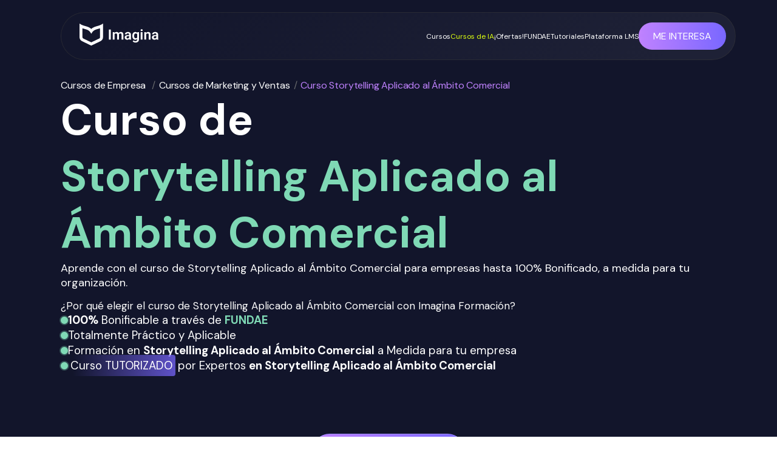

--- FILE ---
content_type: text/html; charset=utf-8
request_url: https://imaginaformacion.com/cursos/storytelling-aplicado-al-ambito-comercial
body_size: 96171
content:
<!DOCTYPE html><html lang="es"><head><meta charSet="utf-8"/><meta name="viewport" content="width=device-width, initial-scale=1"/><link rel="stylesheet" href="/_next/static/css/e4143295626fde6a.css" data-precedence="next"/><link rel="stylesheet" href="/_next/static/css/ef09270b6e1aded9.css" data-precedence="next"/><link rel="stylesheet" href="/_next/static/css/7673c40ae1f332b2.css" data-precedence="next"/><link rel="preload" as="script" fetchPriority="low" href="/_next/static/chunks/webpack-eb02cf3b8840d58a.js"/><script src="/_next/static/chunks/fd9d1056-94366f75346299f8.js" async=""></script><script src="/_next/static/chunks/7023-eb013ae73494d40f.js" async=""></script><script src="/_next/static/chunks/main-app-881f01dbe13267cd.js" async=""></script><script src="/_next/static/chunks/8726-d358587c3359b938.js" async=""></script><script src="/_next/static/chunks/app/layout-16df723d188a7816.js" async=""></script><script src="/_next/static/chunks/8173-70a952edd97ed1ab.js" async=""></script><script src="/_next/static/chunks/1831-03a5576a396b2969.js" async=""></script><script src="/_next/static/chunks/1422-0719c043e22d6357.js" async=""></script><script src="/_next/static/chunks/2299-f0c5ff7eb7dcdfe2.js" async=""></script><script src="/_next/static/chunks/6768-3701c7252103a22a.js" async=""></script><script src="/_next/static/chunks/app/error-fba763555887d033.js" async=""></script><script src="/_next/static/chunks/app/not-found-65c1cf2b9542ddb7.js" async=""></script><script src="/_next/static/chunks/5223-de5db106e9ccf298.js" async=""></script><script src="/_next/static/chunks/3842-219446bf3592118f.js" async=""></script><script src="/_next/static/chunks/9325-7f97eba20c360f2f.js" async=""></script><script src="/_next/static/chunks/4485-903ffd6ba05b10fc.js" async=""></script><script src="/_next/static/chunks/6653-bfe8befb8aec3aa4.js" async=""></script><script src="/_next/static/chunks/1975-bc0770d014118151.js" async=""></script><script src="/_next/static/chunks/app/page-3654ee73a9c142a4.js" async=""></script><script src="/_next/static/chunks/2222-796ca4e2f55da640.js" async=""></script><script src="/_next/static/chunks/2294-6124990c91c8c4c7.js" async=""></script><script src="/_next/static/chunks/6954-911e067dc0f9ec0f.js" async=""></script><script src="/_next/static/chunks/735-f73b51a71ad9828a.js" async=""></script><script src="/_next/static/chunks/8247-7dff5c62fd930a51.js" async=""></script><script src="/_next/static/chunks/app/cursos/%5Bslug%5D/page-228cfcbd2042b048.js" async=""></script><link rel="icon" href="/favicon.png" sizes="512x512"/><title>Curso de Storytelling Aplicado al Ámbito Comercial</title><meta name="description" content="Formación en Storytelling Aplicado al Ámbito Comercial bonificada por FUNDAE. Tutorizada, online y totalmente a medida."/><meta name="robots" content="index, follow"/><meta name="googlebot" content="index, follow"/><link rel="canonical" href="https://imaginaformacion.com/cursos/storytelling-aplicado-al-ambito-comercial"/><meta property="og:title" content="Curso de Storytelling Aplicado al Ámbito Comercial"/><meta property="og:description" content="Formación en Storytelling Aplicado al Ámbito Comercial bonificada por FUNDAE. Tutorizada, online y totalmente a medida."/><meta property="og:url" content="https://imaginaformacion.com/cursos/storytelling-aplicado-al-ambito-comercial"/><meta property="og:image" content="https://imaginaformacion.com/NewOpengraph.webp"/><meta property="og:type" content="website"/><meta name="twitter:card" content="summary_large_image"/><meta name="twitter:title" content="Curso de Storytelling Aplicado al Ámbito Comercial"/><meta name="twitter:description" content="Formación en Storytelling Aplicado al Ámbito Comercial bonificada por FUNDAE. Tutorizada, online y totalmente a medida."/><meta name="twitter:image" content="https://imaginaformacion.com/NewOpengraph.webp"/><link rel="icon" href="https://imaginaformacion.com/favicon.png"/><link rel="apple-touch-icon" href="https://imaginaformacion.com/favicon.png"/><meta name="next-size-adjust"/><script>!(function(w,p,f,c){if(!window.crossOriginIsolated && !navigator.serviceWorker) return;c=w[p]=Object.assign(w[p]||{},{"debug":false});c[f]=(c[f]||[]).concat(["dataLayer.push"])})(window,'partytown','forward');/* Partytown 0.9.2 - MIT builder.io */
const t={preserveBehavior:!1},e=e=>{if("string"==typeof e)return[e,t];const[n,r=t]=e;return[n,{...t,...r}]},n=Object.freeze((t=>{const e=new Set;let n=[];do{Object.getOwnPropertyNames(n).forEach((t=>{"function"==typeof n[t]&&e.add(t)}))}while((n=Object.getPrototypeOf(n))!==Object.prototype);return Array.from(e)})());!function(t,r,o,i,a,s,c,d,l,p,u=t,f){function h(){f||(f=1,"/"==(c=(s.lib||"/~partytown/")+(s.debug?"debug/":""))[0]&&(l=r.querySelectorAll('script[type="text/partytown"]'),i!=t?i.dispatchEvent(new CustomEvent("pt1",{detail:t})):(d=setTimeout(v,1e4),r.addEventListener("pt0",w),a?y(1):o.serviceWorker?o.serviceWorker.register(c+(s.swPath||"partytown-sw.js"),{scope:c}).then((function(t){t.active?y():t.installing&&t.installing.addEventListener("statechange",(function(t){"activated"==t.target.state&&y()}))}),console.error):v())))}function y(t){p=r.createElement(t?"script":"iframe"),t||(p.style.display="block",p.style.width="0",p.style.height="0",p.style.border="0",p.style.visibility="hidden",p.setAttribute("aria-hidden",!0)),p.src=c+"partytown-"+(t?"atomics.js?v=0.9.2":"sandbox-sw.html?"+Date.now()),r.querySelector(s.sandboxParent||"body").appendChild(p)}function v(n,o){for(w(),i==t&&(s.forward||[]).map((function(n){const[r]=e(n);delete t[r.split(".")[0]]})),n=0;n<l.length;n++)(o=r.createElement("script")).innerHTML=l[n].innerHTML,o.nonce=s.nonce,r.head.appendChild(o);p&&p.parentNode.removeChild(p)}function w(){clearTimeout(d)}s=t.partytown||{},i==t&&(s.forward||[]).map((function(r){const[o,{preserveBehavior:i}]=e(r);u=t,o.split(".").map((function(e,r,o){var a;u=u[o[r]]=r+1<o.length?u[o[r]]||(a=o[r+1],n.includes(a)?[]:{}):(()=>{let e=null;if(i){const{methodOrProperty:n,thisObject:r}=((t,e)=>{let n=t;for(let t=0;t<e.length-1;t+=1)n=n[e[t]];return{thisObject:n,methodOrProperty:e.length>0?n[e[e.length-1]]:void 0}})(t,o);"function"==typeof n&&(e=(...t)=>n.apply(r,...t))}return function(){let n;return e&&(n=e(arguments)),(t._ptf=t._ptf||[]).push(o,arguments),n}})()}))})),"complete"==r.readyState?h():(t.addEventListener("DOMContentLoaded",h),t.addEventListener("load",h))}(window,document,navigator,top,window.crossOriginIsolated);document.currentScript.dataset.partytown="";</script><script defer="" id="gtm" type="text/partytown">(function(w,d,s,l,i){w[l]=w[l]||[];w[l].push({'gtm.start':
          new Date().getTime(),event:'gtm.js'});var f=d.getElementsByTagName(s)[0],
          j=d.createElement(s),dl=l!='dataLayer'?'&l='+l:'';j.async=false;j.defer=true;j.src=
          'https://www.googletagmanager.com/gtm.js?id='+i+dl;f.parentNode.insertBefore(j,f);
          })(window, document, 'script', 'dataLayer', 'GTM-PMCMHZ6');</script><script src="/_next/static/chunks/polyfills-78c92fac7aa8fdd8.js" noModule=""></script></head><body><div class="__className_1826d0"><div style="position:fixed;z-index:9999;top:16px;left:16px;right:16px;bottom:16px;pointer-events:none"></div><div class="flex flex-col" style="background-color:#12152B"><div class="hidden md:block w-full"><div class="flex p-[20px] flex-row items-center bg-[#12152B] justify-between"><a href="/"><img alt="logoImagina" loading="lazy" width="128" height="35" decoding="async" data-nimg="1" class="w-[128px] h-[35px]" style="color:transparent" src="/logo-imagina.png"/></a><div><div class="flex flex-row items-center gap-4"><div style="width:100%;position:relative"><style data-emotion="css fyq6mk-container">.css-fyq6mk-container{position:relative;box-sizing:border-box;width:100%;}</style><div class=" css-fyq6mk-container"><style data-emotion="css 7pg0cj-a11yText">.css-7pg0cj-a11yText{z-index:9999;border:0;clip:rect(1px, 1px, 1px, 1px);height:1px;width:1px;position:absolute;overflow:hidden;padding:0;white-space:nowrap;}</style><span id="react-select-87-live-region" class="css-7pg0cj-a11yText"></span><span aria-live="polite" aria-atomic="false" aria-relevant="additions text" role="log" class="css-7pg0cj-a11yText"></span><style data-emotion="css fvlz0e-control">.css-fvlz0e-control{-webkit-align-items:center;-webkit-box-align:center;-ms-flex-align:center;align-items:center;cursor:default;display:-webkit-box;display:-webkit-flex;display:-ms-flexbox;display:flex;-webkit-box-flex-wrap:wrap;-webkit-flex-wrap:wrap;-ms-flex-wrap:wrap;flex-wrap:wrap;-webkit-box-pack:justify;-webkit-justify-content:space-between;justify-content:space-between;min-height:38px;outline:0!important;position:relative;-webkit-transition:all 100ms;transition:all 100ms;background-color:transparent;border-color:hsl(0, 0%, 80%);border-radius:7px;border-style:solid;border-width:1px;box-shadow:none;box-sizing:border-box;padding-left:8px;border:none;color:white;}.css-fvlz0e-control:hover{border-color:hsl(0, 0%, 70%);}</style><div class=" css-fvlz0e-control"><div class="flex whitespace-nowrap"><style data-emotion="css hlgwow">.css-hlgwow{-webkit-align-items:center;-webkit-box-align:center;-ms-flex-align:center;align-items:center;display:grid;-webkit-flex:1;-ms-flex:1;flex:1;-webkit-box-flex-wrap:wrap;-webkit-flex-wrap:wrap;-ms-flex-wrap:wrap;flex-wrap:wrap;-webkit-overflow-scrolling:touch;position:relative;overflow:hidden;padding:2px 8px;box-sizing:border-box;}</style><div class=" css-hlgwow"><style data-emotion="css 1gy9mia-placeholder">.css-1gy9mia-placeholder{grid-area:1/1/2/3;color:white;margin-left:2px;margin-right:2px;box-sizing:border-box;font-size:16px;}</style><div class=" css-1gy9mia-placeholder" id="react-select-87-placeholder"></div><style data-emotion="css 11l14jj">.css-11l14jj{visibility:visible;-webkit-flex:1 1 auto;-ms-flex:1 1 auto;flex:1 1 auto;display:inline-grid;grid-area:1/1/2/3;grid-template-columns:0 min-content;margin:2px;padding-bottom:2px;padding-top:2px;color:white;box-sizing:border-box;font-weight:600;width:80px;min-width:60px;max-width:100px;}.css-11l14jj:after{content:attr(data-value) " ";visibility:hidden;white-space:pre;grid-area:1/2;font:inherit;min-width:2px;border:0;margin:0;outline:0;padding:0;}</style><div class=" css-11l14jj" data-value=""><input class="" style="label:input;color:inherit;background:0;opacity:1;width:100%;grid-area:1 / 2;font:inherit;min-width:2px;border:0;margin:0;outline:0;padding:0" autoCapitalize="none" autoComplete="off" autoCorrect="off" id="react-select-87-input" spellCheck="false" tabindex="0" type="text" aria-autocomplete="list" aria-expanded="false" aria-haspopup="true" role="combobox" aria-activedescendant="" aria-describedby="react-select-87-placeholder" value=""/></div></div><style data-emotion="css 1wy0on6">.css-1wy0on6{-webkit-align-items:center;-webkit-box-align:center;-ms-flex-align:center;align-items:center;-webkit-align-self:stretch;-ms-flex-item-align:stretch;align-self:stretch;display:-webkit-box;display:-webkit-flex;display:-ms-flexbox;display:flex;-webkit-flex-shrink:0;-ms-flex-negative:0;flex-shrink:0;box-sizing:border-box;}</style><div class=" css-1wy0on6"><style data-emotion="css 1uei4ir-indicatorSeparator">.css-1uei4ir-indicatorSeparator{-webkit-align-self:stretch;-ms-flex-item-align:stretch;align-self:stretch;width:1px;background-color:hsl(0, 0%, 80%);margin-bottom:8px;margin-top:8px;box-sizing:border-box;display:none;}</style><span class=" css-1uei4ir-indicatorSeparator"></span><style data-emotion="css 31haax-indicatorContainer">.css-31haax-indicatorContainer{display:none;-webkit-transition:color 150ms;transition:color 150ms;color:hsl(0, 0%, 80%);padding:8px;box-sizing:border-box;}.css-31haax-indicatorContainer:hover{color:hsl(0, 0%, 60%);}</style><div class=" css-31haax-indicatorContainer" aria-hidden="true"><style data-emotion="css 8mmkcg">.css-8mmkcg{display:inline-block;fill:currentColor;line-height:1;stroke:currentColor;stroke-width:0;}</style><svg height="20" width="20" viewBox="0 0 20 20" aria-hidden="true" focusable="false" class="css-8mmkcg"><path d="M4.516 7.548c0.436-0.446 1.043-0.481 1.576 0l3.908 3.747 3.908-3.747c0.533-0.481 1.141-0.446 1.574 0 0.436 0.445 0.408 1.197 0 1.615-0.406 0.418-4.695 4.502-4.695 4.502-0.217 0.223-0.502 0.335-0.787 0.335s-0.57-0.112-0.789-0.335c0 0-4.287-4.084-4.695-4.502s-0.436-1.17 0-1.615z"></path></svg></div></div></div><div class="flex items-center gap-1"><img alt="icon" loading="lazy" width="18" height="18" decoding="async" data-nimg="1" style="color:transparent;margin-right:2px" src="/HiOutlineSearchWhite.svg"/></div></div></div></div><img alt="Menu" loading="lazy" width="35" height="35" decoding="async" data-nimg="1" class="w-[35px] h-[35px]" style="color:transparent" src="/iconMenu.svg"/></div></div></div></div><div class="flex fixed md:hidden top-5 duration-700 p-[15px] z-1000 mx-[200px] w-[calc(100%-400px)] lg:mx-[100px] lg:w-[calc(100%-200px)] 2md:mx-[80px] 2md:w-[calc(100%-160px)] md:mx-[50px] md:w-[calc(100%-100px)] custom:mx-[20px] custom:w-[calc(100%-80px)] sm:mx-[10px] sm:w-[calc(100%-50px)] justify-between items-center rounded-full border border-[rgba(56,56,56,0.50)] border-solid bg-[linear-gradient(317deg,#1E2136_9.81%,#13162C_90.19%)]  backdrop-blur-[25px]"><div class="flex items-center justify-between gap-[35px] custom4:gap-[15px] sm:hidden rounded-full w-full"><div class="flex items-center gap-4 ml-[15px]"><a class="cursor-pointer" href="/"><img alt="logo" loading="lazy" width="130" height="42" decoding="async" data-nimg="1" style="color:transparent" src="/imaginaLogotipo.svg"/></a></div><div class="flex ml-auto"><div class="flex items-center gap-[32px] xl:gap-[20px] text-[16px] 2lg:text-[12px] custom3:text-[14px] custom4:text-[10px]"><div class="flex items-center"><a class="relative text-white no-underline whitespace-nowrap transition-all duration-300 after:content-[&#x27;&#x27;] after:absolute after:left-0 after:-bottom-1 after:h-[2px] after:w-full after:scale-x-0 after:origin-left after:transition-transform after:duration-300 hover:after:scale-x-100 after:bg-[#A12DFF]" href="/formaciones">Cursos</a><div class="transition-all opacity-0 pointer-events-none"></div></div><a class="relative text-yellow-200 no-underline whitespace-nowrap transition-all duration-300 after:content-[&#x27;&#x27;] after:absolute after:left-0 after:-bottom-1 after:h-[2px] after:w-full after:scale-x-0 after:origin-left after:transition-transform after:duration-300 hover:after:scale-x-100 after:bg-yellow-200" href="/cursos-ia">Cursos de IA</a><a class="relative text-white no-underline whitespace-nowrap transition-all duration-300 after:content-[&#x27;&#x27;] after:absolute after:left-0 after:-bottom-1 after:h-[2px] after:w-full after:scale-x-0 after:origin-left after:transition-transform after:duration-300 hover:after:scale-x-100 after:bg-[#A12DFF]" href="/promo">¡Ofertas!</a><a class="relative text-white no-underline whitespace-nowrap transition-all duration-300 after:content-[&#x27;&#x27;] after:absolute after:left-0 after:-bottom-1 after:h-[2px] after:w-full after:scale-x-0 after:origin-left after:transition-transform after:duration-300 hover:after:scale-x-100 after:bg-[#A12DFF]" href="/tematica/fundae">FUNDAE</a><a class="relative text-white no-underline whitespace-nowrap transition-all duration-300 after:content-[&#x27;&#x27;] after:absolute after:left-0 after:-bottom-1 after:h-[2px] after:w-full after:scale-x-0 after:origin-left after:transition-transform after:duration-300 hover:after:scale-x-100 after:bg-[#A12DFF]" href="/articulos">Tutoriales</a><a target="_blank" class="relative text-white no-underline whitespace-nowrap transition-all duration-300 after:content-[&#x27;&#x27;] after:absolute after:left-0 after:-bottom-1 after:h-[2px] after:w-full after:scale-x-0 after:origin-left after:transition-transform after:duration-300 hover:after:scale-x-100 after:bg-[#A12DFF]" href="https://proacademy.app">Plataforma LMS</a></div><div class="custom5:hidden xl:px-[10px] w-[300px] custom1680:w-[250px] custom2:w-[200px] xl:w-full ml-[20px]"><div style="width:100%;position:relative"><style data-emotion="css fyq6mk-container">.css-fyq6mk-container{position:relative;box-sizing:border-box;width:100%;}</style><div class=" css-fyq6mk-container"><style data-emotion="css 7pg0cj-a11yText">.css-7pg0cj-a11yText{z-index:9999;border:0;clip:rect(1px, 1px, 1px, 1px);height:1px;width:1px;position:absolute;overflow:hidden;padding:0;white-space:nowrap;}</style><span id="react-select-88-live-region" class="css-7pg0cj-a11yText"></span><span aria-live="polite" aria-atomic="false" aria-relevant="additions text" role="log" class="css-7pg0cj-a11yText"></span><style data-emotion="css fvlz0e-control">.css-fvlz0e-control{-webkit-align-items:center;-webkit-box-align:center;-ms-flex-align:center;align-items:center;cursor:default;display:-webkit-box;display:-webkit-flex;display:-ms-flexbox;display:flex;-webkit-box-flex-wrap:wrap;-webkit-flex-wrap:wrap;-ms-flex-wrap:wrap;flex-wrap:wrap;-webkit-box-pack:justify;-webkit-justify-content:space-between;justify-content:space-between;min-height:38px;outline:0!important;position:relative;-webkit-transition:all 100ms;transition:all 100ms;background-color:transparent;border-color:hsl(0, 0%, 80%);border-radius:7px;border-style:solid;border-width:1px;box-shadow:none;box-sizing:border-box;padding-left:8px;border:none;color:white;}.css-fvlz0e-control:hover{border-color:hsl(0, 0%, 70%);}</style><div class=" css-fvlz0e-control"><div class="flex whitespace-nowrap"><style data-emotion="css hlgwow">.css-hlgwow{-webkit-align-items:center;-webkit-box-align:center;-ms-flex-align:center;align-items:center;display:grid;-webkit-flex:1;-ms-flex:1;flex:1;-webkit-box-flex-wrap:wrap;-webkit-flex-wrap:wrap;-ms-flex-wrap:wrap;flex-wrap:wrap;-webkit-overflow-scrolling:touch;position:relative;overflow:hidden;padding:2px 8px;box-sizing:border-box;}</style><div class=" css-hlgwow"><style data-emotion="css 1gy9mia-placeholder">.css-1gy9mia-placeholder{grid-area:1/1/2/3;color:white;margin-left:2px;margin-right:2px;box-sizing:border-box;font-size:16px;}</style><div class=" css-1gy9mia-placeholder" id="react-select-88-placeholder"></div><style data-emotion="css 11l14jj">.css-11l14jj{visibility:visible;-webkit-flex:1 1 auto;-ms-flex:1 1 auto;flex:1 1 auto;display:inline-grid;grid-area:1/1/2/3;grid-template-columns:0 min-content;margin:2px;padding-bottom:2px;padding-top:2px;color:white;box-sizing:border-box;font-weight:600;width:80px;min-width:60px;max-width:100px;}.css-11l14jj:after{content:attr(data-value) " ";visibility:hidden;white-space:pre;grid-area:1/2;font:inherit;min-width:2px;border:0;margin:0;outline:0;padding:0;}</style><div class=" css-11l14jj" data-value=""><input class="" style="label:input;color:inherit;background:0;opacity:1;width:100%;grid-area:1 / 2;font:inherit;min-width:2px;border:0;margin:0;outline:0;padding:0" autoCapitalize="none" autoComplete="off" autoCorrect="off" id="react-select-88-input" spellCheck="false" tabindex="0" type="text" aria-autocomplete="list" aria-expanded="false" aria-haspopup="true" role="combobox" aria-activedescendant="" aria-describedby="react-select-88-placeholder" value=""/></div></div><style data-emotion="css 1wy0on6">.css-1wy0on6{-webkit-align-items:center;-webkit-box-align:center;-ms-flex-align:center;align-items:center;-webkit-align-self:stretch;-ms-flex-item-align:stretch;align-self:stretch;display:-webkit-box;display:-webkit-flex;display:-ms-flexbox;display:flex;-webkit-flex-shrink:0;-ms-flex-negative:0;flex-shrink:0;box-sizing:border-box;}</style><div class=" css-1wy0on6"><style data-emotion="css 1uei4ir-indicatorSeparator">.css-1uei4ir-indicatorSeparator{-webkit-align-self:stretch;-ms-flex-item-align:stretch;align-self:stretch;width:1px;background-color:hsl(0, 0%, 80%);margin-bottom:8px;margin-top:8px;box-sizing:border-box;display:none;}</style><span class=" css-1uei4ir-indicatorSeparator"></span><style data-emotion="css 31haax-indicatorContainer">.css-31haax-indicatorContainer{display:none;-webkit-transition:color 150ms;transition:color 150ms;color:hsl(0, 0%, 80%);padding:8px;box-sizing:border-box;}.css-31haax-indicatorContainer:hover{color:hsl(0, 0%, 60%);}</style><div class=" css-31haax-indicatorContainer" aria-hidden="true"><style data-emotion="css 8mmkcg">.css-8mmkcg{display:inline-block;fill:currentColor;line-height:1;stroke:currentColor;stroke-width:0;}</style><svg height="20" width="20" viewBox="0 0 20 20" aria-hidden="true" focusable="false" class="css-8mmkcg"><path d="M4.516 7.548c0.436-0.446 1.043-0.481 1.576 0l3.908 3.747 3.908-3.747c0.533-0.481 1.141-0.446 1.574 0 0.436 0.445 0.408 1.197 0 1.615-0.406 0.418-4.695 4.502-4.695 4.502-0.217 0.223-0.502 0.335-0.787 0.335s-0.57-0.112-0.789-0.335c0 0-4.287-4.084-4.695-4.502s-0.436-1.17 0-1.615z"></path></svg></div></div></div><div class="flex items-center gap-1"><img alt="icon" loading="lazy" width="18" height="18" decoding="async" data-nimg="1" style="color:transparent;margin-right:2px" src="/HiOutlineSearchWhite.svg"/></div></div></div></div></div></div><a class="[text-decoration:none] sm:w-auto whitespace-nowrap flex justify-end" href="/api/typeform?cta=Navbar&amp;pagina_origen=Landing_Storytelling Aplicado al Ámbito Comercial&amp;curso_utm=Storytelling Aplicado al Ámbito Comercial&amp;utm_source=undefined&amp;utm_medium=undefined&amp;utm_campaign=undefined&amp;utm_term=undefined&amp;utm_content=undefined&amp;gclid=undefined&amp;id_curso=1535"><div class="flex flex-row items-center gap-2 px-6 sm:px-8 md:px-10 py-3 sm:py-4 custom4:px-4 border border-[#9B8CFF] text-white text-base sm:text-lg rounded-full bg-gradient-to-r from-[#C082FF] to-[#7967FF] transition-transform duration-300 hover:scale-105">ME INTERESA</div></a></div></div><div class="flex fixed translate-y-[-120px] fixed gap-[20px] top-5 p-[15px] duration-700 z-1000 mx-[200px] w-[calc(100%-400px)] lg:mx-[100px] lg:w-[calc(100%-200px)] 2md:mx-[80px] 2md:w-[calc(100%-160px)] md:mx-[50px] md:w-[calc(100%-100px)] custom:mx-[20px] custom:w-[calc(100%-80px)] sm:mx-[10px] sm:w-[calc(100%-50px)] justify-between items-center py-[15px] rounded-full border border-[rgba(56,56,56,0.50)] border-solid bg-[linear-gradient(317deg,#1E2136_9.81%,#13162C_90.19%)] backdrop-blur-[25px]"><div class="ml-[15px] sm:hidden"><img alt="logo" loading="lazy" width="51" height="51" decoding="async" data-nimg="1" style="color:transparent" src="/IsotipoImagina.svg"/></div><div class="mr-auto ml-[15px] hidden sm:block"><img alt="logo" loading="lazy" width="51" height="51" decoding="async" data-nimg="1" style="color:transparent" src="/IsotipoImagina.svg"/></div><div class="flex gap-[30px] sm:gap-[10px] items-center"><a href="#modalidades" class="[text-decoration:none] text-white text-[16px] text-center md:hidden font-700 relative after:content-[&#x27;&#x27;] after:absolute after:w-0 after:h-[2px] after:bg-[#9B8CFF] after:left-0 after:bottom-[-4px] after:transition-all after:duration-300 hover:after:w-full">Modalidades</a><a href="#funcionalidades" class="[text-decoration:none] text-white text-[16px] text-center md:hidden font-700 relative after:content-[&#x27;&#x27;] after:absolute after:w-0 after:h-[2px] after:bg-[#9B8CFF] after:left-0 after:bottom-[-4px] after:transition-all after:duration-300 hover:after:w-full">Funcionalidades</a><a href="#ventajas" class="[text-decoration:none] text-white text-[16px] text-center md:hidden font-700 relative after:content-[&#x27;&#x27;] after:absolute after:w-0 after:h-[2px] after:bg-[#9B8CFF] after:left-0 after:bottom-[-4px] after:transition-all after:duration-300 hover:after:w-full">Ventajas</a><a href="#temario" class="[text-decoration:none] text-white text-[16px] text-center md:hidden font-700 relative after:content-[&#x27;&#x27;] after:absolute after:w-0 after:h-[2px] after:bg-[#9B8CFF] after:left-0 after:bottom-[-4px] after:transition-all after:duration-300 hover:after:w-full">Temario</a><a href="#publico-objetivo" class="[text-decoration:none] text-white text-[16px] text-center md:hidden font-700 relative after:content-[&#x27;&#x27;] after:absolute after:w-0 after:h-[2px] after:bg-[#9B8CFF] after:left-0 after:bottom-[-4px] after:transition-all after:duration-300 hover:after:w-full">Público</a><a href="#temario-personalizado" class="[text-decoration:none] text-white text-[16px] text-center md:hidden font-700 relative after:content-[&#x27;&#x27;] after:absolute after:w-0 after:h-[2px] after:bg-[#9B8CFF] after:left-0 after:bottom-[-4px] after:transition-all after:duration-300 hover:after:w-full">Temario Personalizado</a><a class="[text-decoration:none]" href="/api/typeform?cta=Navbar&amp;pagina_origen=Landing_Storytelling Aplicado al Ámbito Comercial&amp;curso_utm=Storytelling Aplicado al Ámbito Comercial&amp;utm_source=undefined&amp;utm_medium=undefined&amp;utm_campaign=undefined&amp;utm_term=undefined&amp;utm_content=undefined&amp;gclid=undefined&amp;id_curso=1535"><div class="px-[40px] md:px-[10px] sm:px-[20px] py-[15px] border-[1px] whitespace-nowrap text-white font-bold text-[18px] md:text-[12px] border-[#9B8CFF] border-solid rounded-full bg-[linear-gradient(90deg,#C082FF_0%,#7967FF_100%)] transition-transform duration-300 hover:scale-[1.03]">ME INTERESA</div></a></div></div><div class="flex lg:flex-col mt-[120px] 2lg:mt-[100px] lg:mt-[80px] md:mt-[60px] sm:mt-[0px] mx-[200px] lg:mx-[100px] 2md:mx-[80px] md:mx-[50px] custom:mx-[20px] sm:mx-[10px] justify-start items-center gap-[80px] py-[50px] md:py-[0px]"><div class="absolute w-[1855.52px] h-[129px] origin-top-left rotate-[-136.53deg] opacity-20 bg-gradient-to-r from-[#c081ff] to-[#7967ff] rounded-[86px] blur-[150px]"></div><div class="flex flex-col"><div><div class="self-stretch relative text-[#67696C] tracking-[-0.01em] font-normal text-[16px] md:text-[14px] [text-decoration:none]"><a class="[text-decoration:none] mr-[6px] text-white border-b-2 border-solid border-[transparent] transition-all hover:border-white" href="/formaciones/empresa">Cursos de Empresa </a>/<a class="[text-decoration:none] mx-[6px] text-white border-b-2 border-solid border-[transparent] transition-all hover:border-white" href="/formaciones/empresa/marketing-y-ventas">Cursos de Marketing y Ventas</a>/<a class="[text-decoration:none] mx-[6px] text-[#C082FF] border-b-2 border-solid border-[transparent] transition-all hover:border-white" href="storytelling-aplicado-al-ambito-comercial">Curso Storytelling Aplicado al Ámbito Comercial</a></div></div><h1 class="text-[72px] md:text-[42px] font-bold text-white m-0 sm:mt-4">Curso de <span class="text-[#7FD9B5] inline-block">Storytelling Aplicado al Ámbito Comercial</span></h1><div class="flex lg:flex-col gap-[40px] items-center"><div class="flex flex-col md:text-[14px] gap-[20px]"><h2 class="text-white text-[18px] md:mt-[20px] m-0 mb-[15px] font-normal">Aprende con el curso de Storytelling Aplicado al Ámbito Comercial para empresas hasta 100% Bonificado, a medida para tu organización.</h2><h2 class="text-white text-[17px] m-0 font-normal md:opacity-0 md:mt-[-60px]">¿Por qué elegir el <!-- -->curso de <!-- --> <!-- -->Storytelling Aplicado al Ámbito Comercial<!-- --> con Imagina Formación?</h2><div class="flex flex-col gap-[30px]"><div class="flex flex-col md:hidden gap-[20px]"><div class="flex items-center gap-[10px]"><div class="w-[8px] h-[8px] rounded-full bg-[#7FD9B5] border-[2px] border-solid border-[#7FD9B5] shadow-[0_0_0_2px_rgba(127,217,181,0.3)]"></div><h3 class="text-white m-0 font-normal"><span class="font-bold">100%</span> Bonificable a través de <span class="text-[#7FD9B5] font-bold">FUNDAE</span></h3></div><div class="flex items-center gap-[10px]"><div class="w-[8px] max-h-[8px] h-[8px] rounded-full bg-[#7FD9B5] border-[2px] border-solid border-[#7FD9B5] shadow-[0_0_0_2px_rgba(127,217,181,0.3)]"></div><h3 class="text-white m-0 font-normal">Totalmente Práctico y Aplicable</h3></div><div class="flex items-center gap-[10px]"><div class="w-[8px] h-[8px] rounded-full bg-[#7FD9B5] border-[2px] border-solid border-[#7FD9B5] shadow-[0_0_0_2px_rgba(127,217,181,0.3)]"></div><h3 class="text-white m-0 font-normal">Formación en <span class="font-bold">Storytelling Aplicado al Ámbito Comercial</span> <!-- -->a Medida para tu empresa</h3></div><div class="flex items-center gap-[10px]"><div class="w-[8px] h-[8px] rounded-full bg-[#7FD9B5] border-[2px] border-solid border-[#7FD9B5] shadow-[0_0_0_2px_rgba(127,217,181,0.3)]"></div><h3 class="text-white m-0 font-normal relative z-10"><span class="relative z-10 mx-[4px]">Curso<!-- --> TUTORIZADO</span> por Expertos <span class="font-bold">en <!-- -->Storytelling Aplicado al Ámbito Comercial</span><div class="absolute md:hidden top-[-5px] left-[7px] -z-5 w-[170px] md:w-[150px] h-[35px] opacity-75 bg-gradient-to-l to-[#12152B] from-[#7967ff] rounded border border-[#383838]"></div></h3></div></div></div><div class="md:flex flex-col gap-[10px] hidden"><div class="flex items-center gap-[10px]"><div class="w-[8px] h-[8px] rounded-full bg-[#7FD9B5] border-[2px] border-solid border-[#7FD9B5] shadow-[0_0_0_2px_rgba(127,217,181,0.3)]"></div><h3 class="text-white m-0 font-normal"><span class="font-bold">100%</span> Bonificable a través de <span class="text-[#7FD9B5] font-bold">FUNDAE</span></h3></div><div class="flex items-center gap-[10px]"><div class="w-[8px] h-[8px] rounded-full bg-[#7FD9B5] border-[2px] border-solid border-[#7FD9B5] shadow-[0_0_0_2px_rgba(127,217,181,0.3)]"></div><h3 class="text-white m-0 font-normal">Formación en <span class="font-bold">Storytelling Aplicado al Ámbito Comercial</span> <!-- -->a Medida para tu empresa</h3></div><div class="flex items-center gap-[10px]"><div class="w-[8px] max-h-[8px] h-[8px] rounded-full bg-[#7FD9B5] border-[2px] border-solid border-[#7FD9B5] shadow-[0_0_0_2px_rgba(127,217,181,0.3)]"></div><h3 class="text-white m-0 font-normal">Totalmente Práctico y Aplicable</h3></div><div class="flex items-center gap-[10px]"><div class="w-[8px] h-[8px] rounded-full bg-[#7FD9B5] border-[2px] border-solid border-[#7FD9B5] shadow-[0_0_0_2px_rgba(127,217,181,0.3)]"></div><h3 class="text-white m-0 font-normal relative z-10"><span class="relative z-10 mx-[4px]">Curso<!-- --> TUTORIZADO</span> por Expertos <span class="font-bold">en <!-- -->Storytelling Aplicado al Ámbito Comercial</span><div class="absolute md:hidden top-[-5px] left-[7px] -z-5 w-[170px] md:w-[150px] h-[35px] opacity-75 bg-gradient-to-l to-[#12152B] from-[#7967ff] rounded border border-[#383838]"></div></h3></div></div></div><div class="w-[500px] lg:w-full py-[20px] hidden xl:block flex-shrink-0"><div class="relative w-full aspect-video rounded-xl md:rounded-md overflow-hidden"><iframe src="https://www.youtube.com/embed/7MKD-HZMIUE?modestbranding=1&amp;rel=0&amp;playlist=7MKD-HZMIUE&amp;loop=1" title="Video de presentación del curso" allow="accelerometer; clipboard-write; encrypted-media; gyroscope; picture-in-picture" allowFullScreen="" class="absolute top-0 left-0 w-full h-full border-0"></iframe></div></div></div><span><div class="w-fit md:hidden lg:mx-auto mt-[60px] text-center rounded-full bg-[linear-gradient(90deg,#C082FF_0%,#7967FF_100%)] md:w-full md:mx-auto md:mt-[80px] cursor-pointer px-[60px] py-[15px] md:px-[0px] md:py-[15px] border-[1px] text-white font-bold text-[21px] md:text-[18px] border-[#9B8CFF] border-solid  transition-transform duration-300 hover:scale-[1.03]">ME INTERESA</div></span></div><div class="w-[700px] xl:hidden"><div class="relative w-full aspect-video rounded-xl md:rounded-md overflow-hidden"><iframe src="https://www.youtube.com/embed/7MKD-HZMIUE?modestbranding=1&amp;rel=0&amp;playlist=7MKD-HZMIUE&amp;loop=1" title="Video de presentación del curso" allow="accelerometer; clipboard-write; encrypted-media; gyroscope; picture-in-picture" allowFullScreen="" class="absolute top-0 left-0 w-full h-full border-0"></iframe></div></div><div class="w-full  hidden lg:block"><span><div class="hidden mx-auto lg:block text-center rounded-full bg-[linear-gradient(90deg,#C082FF_0%,#7967FF_100%)] cursor-pointer px-[40px] py-[15px] border-[1px] text-white font-bold text-[21px] border-[#9B8CFF] border-solid  transition-transform duration-300 hover:scale-[1.03]">ME INTERESA</div></span></div></div><div class="w-full h-[100px] flex mt-[50px] md:mt-[10px] relative"><div class="absolute left-0 top-0 w-full h-[50px] bg-gradient-to-b from-[#12152B] to-transparent z-10"></div><div class="flex-1 border-solid h-[93px] bg-[#12152b] border-b border-[#373737] relative"></div><div class="flex-1 border-solid h-[93px] bg-[#12152b] border-b border-[#373737] relative"></div><div class="flex-1 border-solid h-[93px] bg-[#12152b] border-b border-[#373737] relative"></div><div class="flex-1 border-solid h-[93px] bg-[#12152b] border-b border-[#373737] relative"></div><div class="flex-1 border-solid h-[93px] bg-[#12152b] border-b border-[#373737] relative"></div><div class="flex-1 border-solid h-[93px] bg-[#12152b] border-b border-[#373737] relative"></div><div class="flex-1 border-solid h-[93px] bg-[#12152b] border-b border-[#373737] relative"></div><div class="flex-1 border-solid h-[93px] bg-[#12152b] border-b border-[#373737] relative"></div></div><div class="md:hidden self-stretch bg-transparent border-b border-[#373737] border-solid z-[10] overflow-hidden flex flex-col items-center justify-center py-[50px] px-0 relative"><div class="absolute left-0 top-0 w-[500px] h-full bg-gradient-to-r from-[#12152B] to-transparent z-20"></div><div class="w-[1920px] flex flex-col items-start justify-start py-0 px-[30px] box-border"><div class="flex flex-row items-center justify-start gap-[100px] animate-[scroll_25s_linear_infinite]"><img alt="iconClient" loading="lazy" width="200" height="200" decoding="async" data-nimg="1" class="relative w-[97px] h-[28.6px]" style="color:transparent" src="/bbvawhite.svg"/><img alt="iconClient" loading="lazy" width="200" height="200" decoding="async" data-nimg="1" class="relative w-[131.6px] h-[26.7px]" style="color:transparent" src="/endesawhite.svg"/><img alt="iconClient" loading="lazy" width="200" height="200" decoding="async" data-nimg="1" class="relative w-[152.6px] h-[29.8px]" style="color:transparent" src="/movistarwhite.svg"/><img alt="iconClient" loading="lazy" width="200" height="200" decoding="async" data-nimg="1" class="relative w-[43.2px] h-[47.6px]" style="color:transparent" src="/bkwhite.svg"/><img alt="iconClient" loading="lazy" width="200" height="200" decoding="async" data-nimg="1" class="relative w-[177.4px] h-[32.2px]" style="color:transparent" src="/carrefourwhite.svg"/><img alt="iconClient" loading="lazy" width="200" height="200" decoding="async" data-nimg="1" class="relative w-[105px] h-[42.3px]" style="color:transparent" src="/ikeawhite.svg"/><img alt="iconClient" loading="lazy" width="200" height="200" decoding="async" data-nimg="1" class="relative w-[130px] h-[35.4px]" style="color:transparent" src="/correoswhite.svg"/><img alt="iconClient" loading="lazy" width="200" height="200" decoding="async" data-nimg="1" class="relative w-[185px] h-[22px]" style="color:transparent" src="/mapfrewhite.svg"/><img alt="iconClient" loading="lazy" width="200" height="200" decoding="async" data-nimg="1" class="relative w-[154.9px] h-8" style="color:transparent" src="/quironwhite.svg"/><img alt="iconClient" loading="lazy" width="200" height="200" decoding="async" data-nimg="1" class="relative w-[136.1px] h-[30px]" style="color:transparent" src="/iberiawhite.svg"/><img alt="iconClient" loading="lazy" width="200" height="200" decoding="async" data-nimg="1" class="relative w-[96.2px] h-[30px]" style="color:transparent" src="/primorwhite.svg"/><img alt="iconClient" loading="lazy" width="200" height="200" decoding="async" data-nimg="1" class="relative w-[183.8px] h-[25px]" style="color:transparent" src="/anayawhite.svg"/><img alt="iconClient" loading="lazy" width="200" height="200" decoding="async" data-nimg="1" class="relative w-[97px] h-[28.6px]" style="color:transparent" src="/bbvawhite.svg"/><img alt="iconClient" loading="lazy" width="200" height="200" decoding="async" data-nimg="1" class="relative w-[131.6px] h-[26.7px]" style="color:transparent" src="/endesawhite.svg"/><img alt="iconClient" loading="lazy" width="200" height="200" decoding="async" data-nimg="1" class="relative w-[152.6px] h-[29.8px]" style="color:transparent" src="/movistarwhite.svg"/><img alt="iconClient" loading="lazy" width="200" height="200" decoding="async" data-nimg="1" class="relative w-[43.2px] h-[47.6px]" style="color:transparent" src="/bkwhite.svg"/><img alt="iconClient" loading="lazy" width="200" height="200" decoding="async" data-nimg="1" class="relative w-[177.4px] h-[32.2px]" style="color:transparent" src="/carrefourwhite.svg"/><img alt="iconClient" loading="lazy" width="200" height="200" decoding="async" data-nimg="1" class="relative w-[105px] h-[42.3px]" style="color:transparent" src="/ikeawhite.svg"/><img alt="iconClient" loading="lazy" width="200" height="200" decoding="async" data-nimg="1" class="relative w-[130px] h-[35.4px]" style="color:transparent" src="/correoswhite.svg"/><img alt="iconClient" loading="lazy" width="200" height="200" decoding="async" data-nimg="1" class="relative w-[185px] h-[22px]" style="color:transparent" src="/mapfrewhite.svg"/><img alt="iconClient" loading="lazy" width="200" height="200" decoding="async" data-nimg="1" class="relative w-[154.9px] h-8" style="color:transparent" src="/quironwhite.svg"/><img alt="iconClient" loading="lazy" width="200" height="200" decoding="async" data-nimg="1" class="relative w-[136.1px] h-[30px]" style="color:transparent" src="/iberiawhite.svg"/></div></div><div class="absolute right-0 top-0 w-[500px] h-full bg-gradient-to-l from-[#12152B] to-transparent z-20"></div></div><div class="flex flex-col justify-center items-center py-16 pb-8 bg-[#12152B]"><div class="flex flex-wrap justify-center gap-20 md:gap-10"><div class="flex flex-col items-center"><div class="text-4xl font-bold text-white mb-2">+450.000</div><div class="text-white/80 text-center">Alumnos Formados por Imagina</div></div><div class="flex flex-col items-center"><div class="text-4xl font-bold text-white mb-2">15</div><div class="text-white/80 text-center">Años de Liderazgo</div></div><div class="flex flex-col items-center"><div class="text-4xl font-bold text-white mb-2">+4000</div><div class="text-white/80 text-center">empresas formadas en Imagina</div></div></div><div class="w-full h-[100px] flex mt-[50px] relative"><div class="flex-1 border-solid h-[93px] bg-[#12152b] border-t border-[#373737] relative"></div><div class="flex-1 border-solid h-[93px] bg-[#12152b] border-t border-[#373737] relative"></div><div class="flex-1 border-solid h-[93px] bg-[#12152b] border-t border-[#373737] relative"></div><div class="flex-1 border-solid h-[93px] bg-[#12152b] border-t border-[#373737] relative"></div><div class="flex-1 border-solid h-[93px] bg-[#12152b] border-t border-[#373737] relative"></div><div class="flex-1 border-solid h-[93px] bg-[#12152b] border-t border-[#373737] relative"></div><div class="flex-1 border-solid h-[93px] bg-[#12152b] border-t border-[#373737] relative"></div><div class="flex-1 border-solid h-[93px] bg-[#12152b] border-t border-[#373737] relative"></div><div class="absolute left-0 bottom-0 w-full h-[50px] bg-gradient-to-t from-[#12152B] to-transparent z-10"></div></div></div><div id="modalidades" class="flex py-[60px] px-4 md:px-0 mx-[200px] lg:mx-[100px] 2md:mx-[80px] md:mx-[50px] custom:mx-[20px] sm:mx-[20px] md:pt-[0px]"><div class="mx-auto"><div class="flex flex-col items-center"><div class="flex items-center mx-auto w-fit gap-2 px-4 py-2 rounded-full bg-white/10 text-white border-2 border-solid border-[#C082FF] mb-12"><div class="w-2 h-2 rounded-full bg-[linear-gradient(90deg,#C082FF_0%,#7967FF_100%)]"></div><span class="text-white font-medium">Modalidades</span></div><div class="flex flex-row md:flex-col gap-6 text-white"><div class="w-full max-w-[400px] md:w-[400px] sm:w-fit h-full rounded-[17px] border border-[rgba(56,56,56,0.50)] border-solid bg-[linear-gradient(317deg,#1E2136_9.81%,#13162C_90.19%)] p-8"><div class="flex justify-between items-center"><h3 class="text-2xl font-bold mb-4 m-0"><span class="text-[#FFB156]">100% Bonificable</span> a través de FUNDAE</h3><img alt="logoFundae" loading="lazy" width="40" height="27" decoding="async" data-nimg="1" class="mb-4" style="color:transparent" src="/fundaeLogo.webp"/></div><p class="text-white/80 m-0">Forma a tu equipo sin coste para tu empresa. Este <!-- -->curso de <!-- --> <!-- -->Storytelling Aplicado al Ámbito Comercial<!-- --> es hasta 100% bonificable a través de FUNDAE.</p><ul class="mt-4 space-y-3"><li class="text-white/80">Potencia las competencias clave de tus profesionales.</li><li class="text-white/80">Accede a una formación práctica, actualizada y orientada a resultados.</li><li class="text-white/80">Prepara a tu equipo para los retos del entorno laboral actual.</li><li class="text-white/80">Nos ocupamos de la gestión con <span class="text-[#FFB156] font-medium">FUNDAE</span> si tu empresa lo necesita.</li></ul></div><div class="w-full max-w-[400px] md:w-[400px] sm:w-fit h-full rounded-[17px] border border-[rgba(56,56,56,0.50)] border-solid bg-[linear-gradient(317deg,#1E2136_9.81%,#13162C_90.19%)] p-8"><h3 class="text-2xl font-bold mb-4 m-0">Formación en <span class="text-[#7FD9B5]">Storytelling Aplicado al Ámbito Comercial</span> a medida</h3><p class="text-white/80 m-0">Descubre el mejor curso de <!-- -->Storytelling Aplicado al Ámbito Comercial<!-- --> para empresas a través de nuestra modalidad Aula Virtual Personalizada:</p><ul class="mt-4 space-y-3"><li class="text-white/80">Sesiones <span class="text-[#7FD9B5] font-medium"> en vivo </span>a través de videoconferencia.</li><li class="text-white/80">Temario totalmente <span class="text-[#7FD9B5] font-medium">personalizado</span>.</li><li class="text-white/80">Fechas y horarios <span class="text-[#7FD9B5] font-medium">adaptados </span>a tu empresa.</li><li class="text-white/80">Acceso a las grabaciones.</li><li class="text-white/80">10 horas de acceso a ejercicios <span class="text-[#7FD9B5] font-medium"> autocorregibles</span>.</li><li class="text-white/80">Proyectos diseñados a medida para tu equipo.</li></ul></div><div class="w-full max-w-[400px] md:w-[400px] sm:w-fit h-full min-h-full rounded-[17px] border border-[rgba(56,56,56,0.50)] border-solid bg-[linear-gradient(317deg,#1E2136_9.81%,#13162C_90.19%)] p-8"><h3 class="text-2xl font-bold mb-4 m-0">Totalmente <span class="text-[#7FD9B5]">Práctico</span> y <span class="text-[#7FD9B5]">Aplicable</span></h3><p class="text-white/80 h-full m-0">Formación diseñada para que apliques cada concepto en situaciones reales de tu trabajo, con un enfoque práctico y útil desde el primer momento.</p><ul class="mt-4 space-y-3"><li class="text-white/80"><span class="text-[#7FD9B5]">Aprendizaje 100% práctico</span>, enfocado en lo que realmente necesitas.</li><li class="text-white/80">Casos reales y <span class="text-[#7FD9B5]">ejercicios adaptados</span> a tu entorno profesional.</li><li class="text-white/80">Aplica cada conocimiento directamente en tus tareas diarias.</li><li class="text-white/80">Mejora tu rendimiento y el de tu equipo <span class="text-[#7FD9B5]">desde el primer día</span>.</li></ul></div></div><div class="flex flex-col items-center md:items-start gap-4 mt-12"><div class="text-[18px] font-bold text-white">&quot;El mejor curso de storytelling comercial que he tomado; claramente imprescindible.&quot;</div><div class="text-[16px] font-300 text-white italic"> Laura Pérez<!-- -->, <!-- -->Gerente de Marketing</div></div></div></div></div><section class="relative flex mx-[200px] lg:mx-[200px] md:mx-[50px] sm:mx-[10px] border-solid border-[#252732] items-center justify-center overflow-hidden py-[55px]"><div class="p-[48px] pb-0 flex items-center justify-between border-solid border-[1px] border-[#252732] rounded-[16px] relative overflow-hidden"><div class="absolute w-[300px] h-[144px] left-0 bottom-0 rounded-[86px] opacity-15 bg-[linear-gradient(90deg,#C082FF_0%,#7967FF_100%)] blur-[75px]"></div><div class="w-[40%] lg:w-fit pb-[24px] relative lg:text-center"><div class="text-[40px] md:text-6xl font-bold text-white m-0">Aulas Virtuales Personalizadas</div><p class="text-white text-[20px] font-[500]">¿Te imaginas tener un <span class="text-[#C082FF]">Temario 100% Personalizado</span> para tu Empresa?</p><div class="mt-8 "><span><div class="px-[80px] lg:mx-auto cursor-pointer w-fit whitespace-nowrap py-[15px] border-[1px] text-white font-bold text-[16px] border-[#9B8CFF] border-solid rounded-full bg-[linear-gradient(90deg,#C082FF_0%,#7967FF_100%)] transition-transform duration-300 hover:scale-[1.03]">ME INTERESA</div></span></div></div><img alt="imgBannerCTA" loading="lazy" width="494" height="306" decoding="async" data-nimg="1" class="mr-[70px] 2lg:mr-[20px] lg:hidden" style="color:transparent" src="/imgBannerCTA.webp"/></div></section><div><div></div></div><div><div></div></div><div class="h-[20px] bg-[#12152b]"></div></div></div><!--$--><!--/$--><script src="/_next/static/chunks/webpack-eb02cf3b8840d58a.js" async=""></script><script>(self.__next_f=self.__next_f||[]).push([0]);self.__next_f.push([2,null])</script><script>self.__next_f.push([1,"1:HL[\"/_next/static/media/13971731025ec697-s.p.woff2\",\"font\",{\"crossOrigin\":\"\",\"type\":\"font/woff2\"}]\n2:HL[\"/_next/static/css/e4143295626fde6a.css\",\"style\"]\n3:HL[\"/_next/static/css/ef09270b6e1aded9.css\",\"style\"]\n4:HL[\"/_next/static/css/7673c40ae1f332b2.css\",\"style\"]\n"])</script><script>self.__next_f.push([1,"5:I[5751,[],\"\"]\n8:I[9275,[],\"\"]\na:I[1343,[],\"\"]\nc:I[8726,[\"8726\",\"static/chunks/8726-d358587c3359b938.js\",\"3185\",\"static/chunks/app/layout-16df723d188a7816.js\"],\"Toaster\",1]\nd:I[6526,[\"8173\",\"static/chunks/8173-70a952edd97ed1ab.js\",\"1831\",\"static/chunks/1831-03a5576a396b2969.js\",\"1422\",\"static/chunks/1422-0719c043e22d6357.js\",\"2299\",\"static/chunks/2299-f0c5ff7eb7dcdfe2.js\",\"6768\",\"static/chunks/6768-3701c7252103a22a.js\",\"7601\",\"static/chunks/app/error-fba763555887d033.js\"],\"default\",1]\ne:I[6768,[\"8173\",\"static/chunks/8173-70a952edd97ed1ab.js\",\"1831\",\"static/chunks/1831-03a5576a396b2969.js\",\"1422\",\"static/chunks/1422-0719c043e22d6357.js\",\"2299\",\"static/chunks/2299-f0c5ff7eb7dcdfe2.js\",\"6768\",\"static/chunks/6768-3701c7252103a22a.js\",\"9160\",\"static/chunks/app/not-found-65c1cf2b9542ddb7.js\"],\"default\",1]\nf:I[231,[\"8173\",\"static/chunks/8173-70a952edd97ed1ab.js\",\"1831\",\"static/chunks/1831-03a5576a396b2969.js\",\"1422\",\"static/chunks/1422-0719c043e22d6357.js\",\"5223\",\"static/chunks/5223-de5db106e9ccf298.js\",\"3842\",\"static/chunks/3842-219446bf3592118f.js\",\"9325\",\"static/chunks/9325-7f97eba20c360f2f.js\",\"2299\",\"static/chunks/2299-f0c5ff7eb7dcdfe2.js\",\"4485\",\"static/chunks/4485-903ffd6ba05b10fc.js\",\"6653\",\"static/chunks/6653-bfe8befb8aec3aa4.js\",\"1975\",\"static/chunks/1975-bc0770d014118151.js\",\"1931\",\"static/chunks/app/page-3654ee73a9c142a4.js\"],\"\"]\n10:I[8173,[\"8173\",\"static/chunks/8173-70a952edd97ed1ab.js\",\"1831\",\"static/chunks/1831-03a5576a396b2969.js\",\"1422\",\"static/chunks/1422-0719c043e22d6357.js\",\"3842\",\"static/chunks/3842-219446bf3592118f.js\",\"2222\",\"static/chunks/2222-796ca4e2f55da640.js\",\"2299\",\"static/chunks/2299-f0c5ff7eb7dcdfe2.js\",\"4485\",\"static/chunks/4485-903ffd6ba05b10fc.js\",\"2294\",\"static/chunks/2294-6124990c91c8c4c7.js\",\"6954\",\"static/chunks/6954-911e067dc0f9ec0f.js\",\"735\",\"static/chunks/735-f73b51a71ad9828a.js\",\"8247\",\"static/chunks/8247-7dff5c62fd930a51.js\",\"6572\",\"static/chunks/app/cursos/%5Bslug%5D/page-228cfcbd2042b048.js\"],\"Image\"]\n11:I[5952,[\"8173\",\"static/chunks/8173-70a952edd97ed1ab.js\",\"1831\",\"static"])</script><script>self.__next_f.push([1,"/chunks/1831-03a5576a396b2969.js\",\"1422\",\"static/chunks/1422-0719c043e22d6357.js\",\"2299\",\"static/chunks/2299-f0c5ff7eb7dcdfe2.js\",\"6768\",\"static/chunks/6768-3701c7252103a22a.js\",\"9160\",\"static/chunks/app/not-found-65c1cf2b9542ddb7.js\"],\"default\",1]\n12:I[1164,[\"8726\",\"static/chunks/8726-d358587c3359b938.js\",\"3185\",\"static/chunks/app/layout-16df723d188a7816.js\"],\"Analytics\",1]\n13:I[7240,[\"8726\",\"static/chunks/8726-d358587c3359b938.js\",\"3185\",\"static/chunks/app/layout-16df723d188a7816.js\"],\"SpeedInsights\",1]\n15:I[6130,[],\"\"]\n9:[\"slug\",\"storytelling-aplicado-al-ambito-comercial\",\"d\"]\nb:T99b,"])</script><script>self.__next_f.push([1,"!(function(w,p,f,c){if(!window.crossOriginIsolated \u0026\u0026 !navigator.serviceWorker) return;c=w[p]=Object.assign(w[p]||{},{\"debug\":false});c[f]=(c[f]||[]).concat([\"dataLayer.push\"])})(window,'partytown','forward');/* Partytown 0.9.2 - MIT builder.io */\nconst t={preserveBehavior:!1},e=e=\u003e{if(\"string\"==typeof e)return[e,t];const[n,r=t]=e;return[n,{...t,...r}]},n=Object.freeze((t=\u003e{const e=new Set;let n=[];do{Object.getOwnPropertyNames(n).forEach((t=\u003e{\"function\"==typeof n[t]\u0026\u0026e.add(t)}))}while((n=Object.getPrototypeOf(n))!==Object.prototype);return Array.from(e)})());!function(t,r,o,i,a,s,c,d,l,p,u=t,f){function h(){f||(f=1,\"/\"==(c=(s.lib||\"/~partytown/\")+(s.debug?\"debug/\":\"\"))[0]\u0026\u0026(l=r.querySelectorAll('script[type=\"text/partytown\"]'),i!=t?i.dispatchEvent(new CustomEvent(\"pt1\",{detail:t})):(d=setTimeout(v,1e4),r.addEventListener(\"pt0\",w),a?y(1):o.serviceWorker?o.serviceWorker.register(c+(s.swPath||\"partytown-sw.js\"),{scope:c}).then((function(t){t.active?y():t.installing\u0026\u0026t.installing.addEventListener(\"statechange\",(function(t){\"activated\"==t.target.state\u0026\u0026y()}))}),console.error):v())))}function y(t){p=r.createElement(t?\"script\":\"iframe\"),t||(p.style.display=\"block\",p.style.width=\"0\",p.style.height=\"0\",p.style.border=\"0\",p.style.visibility=\"hidden\",p.setAttribute(\"aria-hidden\",!0)),p.src=c+\"partytown-\"+(t?\"atomics.js?v=0.9.2\":\"sandbox-sw.html?\"+Date.now()),r.querySelector(s.sandboxParent||\"body\").appendChild(p)}function v(n,o){for(w(),i==t\u0026\u0026(s.forward||[]).map((function(n){const[r]=e(n);delete t[r.split(\".\")[0]]})),n=0;n\u003cl.length;n++)(o=r.createElement(\"script\")).innerHTML=l[n].innerHTML,o.nonce=s.nonce,r.head.appendChild(o);p\u0026\u0026p.parentNode.removeChild(p)}function w(){clearTimeout(d)}s=t.partytown||{},i==t\u0026\u0026(s.forward||[]).map((function(r){const[o,{preserveBehavior:i}]=e(r);u=t,o.split(\".\").map((function(e,r,o){var a;u=u[o[r]]=r+1\u003co.length?u[o[r]]||(a=o[r+1],n.includes(a)?[]:{}):(()=\u003e{let e=null;if(i){const{methodOrProperty:n,thisObject:r}=((t,e)=\u003e{let n=t;for(let t=0;t\u003ce.length-1;t+=1)n=n[e[t]];return{thisObject:n,methodOrProperty:e.length\u003e0?n[e[e.length-1]]:void 0}})(t,o);\"function\"==typeof n\u0026\u0026(e=(...t)=\u003en.apply(r,...t))}return function(){let n;return e\u0026\u0026(n=e(arguments)),(t._ptf=t._ptf||[]).push(o,arguments),n}})()}))})),\"complete\"==r.readyState?h():(t.addEventListener(\"DOMContentLoaded\",h),t.addEventListener(\"load\",h))}(window,document,navigator,top,window.crossOriginIsolated);document.currentScript.dataset.partytown=\"\";"])</script><script>self.__next_f.push([1,"16:[]\n"])</script><script>self.__next_f.push([1,"0:[\"$\",\"$L5\",null,{\"buildId\":\"ejKz9X0ZZ3GOmLkAghW2P\",\"assetPrefix\":\"\",\"urlParts\":[\"\",\"cursos\",\"storytelling-aplicado-al-ambito-comercial\"],\"initialTree\":[\"\",{\"children\":[\"cursos\",{\"children\":[[\"slug\",\"storytelling-aplicado-al-ambito-comercial\",\"d\"],{\"children\":[\"__PAGE__\",{}]}]}]},\"$undefined\",\"$undefined\",true],\"initialSeedData\":[\"\",{\"children\":[\"cursos\",{\"children\":[[\"slug\",\"storytelling-aplicado-al-ambito-comercial\",\"d\"],{\"children\":[\"__PAGE__\",{},[[\"$L6\",\"$L7\",null],null],null]},[null,[\"$\",\"$L8\",null,{\"parallelRouterKey\":\"children\",\"segmentPath\":[\"children\",\"cursos\",\"children\",\"$9\",\"children\"],\"error\":\"$undefined\",\"errorStyles\":\"$undefined\",\"errorScripts\":\"$undefined\",\"template\":[\"$\",\"$La\",null,{}],\"templateStyles\":\"$undefined\",\"templateScripts\":\"$undefined\",\"notFound\":\"$undefined\",\"notFoundStyles\":\"$undefined\"}]],null]},[null,[\"$\",\"$L8\",null,{\"parallelRouterKey\":\"children\",\"segmentPath\":[\"children\",\"cursos\",\"children\"],\"error\":\"$undefined\",\"errorStyles\":\"$undefined\",\"errorScripts\":\"$undefined\",\"template\":[\"$\",\"$La\",null,{}],\"templateStyles\":\"$undefined\",\"templateScripts\":\"$undefined\",\"notFound\":\"$undefined\",\"notFoundStyles\":\"$undefined\"}]],null]},[[[[\"$\",\"link\",\"0\",{\"rel\":\"stylesheet\",\"href\":\"/_next/static/css/e4143295626fde6a.css\",\"precedence\":\"next\",\"crossOrigin\":\"$undefined\"}],[\"$\",\"link\",\"1\",{\"rel\":\"stylesheet\",\"href\":\"/_next/static/css/ef09270b6e1aded9.css\",\"precedence\":\"next\",\"crossOrigin\":\"$undefined\"}],[\"$\",\"link\",\"2\",{\"rel\":\"stylesheet\",\"href\":\"/_next/static/css/7673c40ae1f332b2.css\",\"precedence\":\"next\",\"crossOrigin\":\"$undefined\"}]],[\"$\",\"html\",null,{\"lang\":\"es\",\"children\":[[\"$\",\"head\",null,{\"children\":[[\"$\",\"link\",null,{\"rel\":\"icon\",\"href\":\"/favicon.png\",\"sizes\":\"512x512\"}],[\"$\",\"script\",null,{\"suppressHydrationWarning\":true,\"dangerouslySetInnerHTML\":{\"__html\":\"$b\"},\"nonce\":\"$undefined\"}],[\"$\",\"script\",null,{\"defer\":true,\"async\":false,\"id\":\"gtm\",\"type\":\"text/partytown\",\"dangerouslySetInnerHTML\":{\"__html\":\"(function(w,d,s,l,i){w[l]=w[l]||[];w[l].push({'gtm.start':\\n          new Date().getTime(),event:'gtm.js'});var f=d.getElementsByTagName(s)[0],\\n          j=d.createElement(s),dl=l!='dataLayer'?'\u0026l='+l:'';j.async=false;j.defer=true;j.src=\\n          'https://www.googletagmanager.com/gtm.js?id='+i+dl;f.parentNode.insertBefore(j,f);\\n          })(window, document, 'script', 'dataLayer', 'GTM-PMCMHZ6');\"}}]]}],[\"$\",\"body\",null,{\"children\":[[\"$\",\"div\",null,{\"className\":\"__className_1826d0\",\"children\":[[\"$\",\"$Lc\",null,{\"position\":\"bottom-center\"}],[\"$\",\"$L8\",null,{\"parallelRouterKey\":\"children\",\"segmentPath\":[\"children\"],\"error\":\"$d\",\"errorStyles\":[],\"errorScripts\":[],\"template\":[\"$\",\"$La\",null,{}],\"templateStyles\":\"$undefined\",\"templateScripts\":\"$undefined\",\"notFound\":[\"$\",\"div\",null,{\"children\":[[\"$\",\"$Le\",null,{\"href\":\"\",\"coloredIcon\":\"LogoColor.webp\"}],[\"$\",\"div\",null,{\"className\":\"flex flex-col items-center justify-center pt-[200px] px-[300px] pb-[140px] box-border bg-[url('/bgFundae.webp')] bg-cover bg-no-repeat bg-[top] text-center text-56xl text-white  lg:pl-[120px] lg:pr-[120px] lg:box-border md:pl-6 md:pr-6 md:box-border\",\"children\":[\"$\",\"div\",null,{\"className\":\"self-stretch flex flex-col items-center justify-center gap-[40px]\",\"children\":[[\"$\",\"div\",null,{\"className\":\"self-stretch flex flex-col items-center justify-start gap-[30px]\",\"children\":[[\"$\",\"div\",null,{\"className\":\"flex flex-row items-start justify-start py-2 px-[30px] bg-[url('/bg404.webp')] bg-cover bg-no-repeat bg-[top]\",\"children\":[\"$\",\"b\",null,{\"className\":\"relative tracking-[-0.04em] leading-[110%]\",\"children\":\"404\"}]}],[\"$\",\"b\",null,{\"className\":\"self-stretch relative text-46xl tracking-[-0.04em] leading-[100%] text-imagina-azul-oscuro sm:text-23xl\",\"children\":\"¿No has encontrado lo que buscabas?\"}]]}],[\"$\",\"div\",null,{\"className\":\"w-full relative text-2xl tracking-[-0.01em] leading-[150%] text-black inline-block max-w-[960px]\",\"children\":[\"Echa un vistazo a nuestros \",[\"$\",\"$Lf\",null,{\"className\":\"text-[inherit]\",\"href\":\"/formaciones\",\"children\":[\"$\",\"span\",null,{\"className\":\"[text-decoration:underline]\",\"children\":\"cursos destacados\"}]}],\". Recuerda que Imagina Formación es una entidad organizadora de la Fundación Estatal de modo que puedes gestionar la formación bonificada de los cursos a través de nosotros.\"]}]]}]}],[\"$\",\"div\",null,{\"className\":\"self-stretch bg-gray-300 flex flex-row items-center px-[300px] xl:px-[90px] custom:px-[25px] justify-center py-[60px] text-left text-lg text-white lg:self-stretch lg:w-auto\",\"children\":[\"$\",\"div\",null,{\"className\":\"flex-1 flex flex-col items-start justify-start py-0 gap-[40px] lg:box-border\",\"children\":[[\"$\",\"div\",null,{\"className\":\"lg:self-stretch flex flex-row md:flex-col items-center justify-center w-full gap-[40px]\",\"children\":[[\"$\",\"$Lf\",null,{\"href\":\"/tutoriales/que-es-fundae\",\"className\":\"cursor-pointer md:w-full h-[90px] sm:w-full overflow-hidden border-2 border-solid border-white [text-decoration:none] transition-shadow duration-300 ease-in-out hover:shadow-[0_5px_20px_-7px_rgba(0,0,0,0.1)] hover:shadow-slate-200 flex-1 rounded-2xl flex flex-col items-center justify-center py-[25px] gap-[15px] bg-[url('/banner2.webp')] bg-cover bg-no-repeat bg-[center] text-center text-3xl xl:text-[18px] text-white \",\"children\":[[\"$\",\"div\",null,{\"className\":\"self-stretch relative font-medium tracking-[-0.02em] leading-[100%] [-webkit-text-stroke:0.2px_#fff]\",\"children\":\"¿Qué es FUNDAE?\"}],[\"$\",\"$L10\",null,{\"loading\":\"lazy\",\"className\":\"relative rounded-[100.88px] w-[25.2px] h-[25.2px] overflow-hidden shrink-0\",\"width\":25.2,\"height\":25.2,\"alt\":\"icon\",\"src\":\"/uparrow.svg\"}]]}],[\"$\",\"$Lf\",null,{\"href\":\"/tutoriales/como-funciona-fundae\",\"className\":\"cursor-pointer md:w-full h-[90px] overflow-hidden border-2 border-solid border-white [text-decoration:none] transition-shadow duration-300 ease-in-out hover:shadow-[0_5px_20px_-7px_rgba(0,0,0,0.1)] hover:shadow-slate-200 flex-1 rounded-2xl flex flex-col items-center justify-center py-[25px] gap-[15px] bg-[url('/banner2.webp')] bg-cover bg-no-repeat bg-[center] text-center text-3xl text-white xl:text-[18px]\",\"children\":[[\"$\",\"div\",null,{\"className\":\"self-stretch font-medium relative tracking-[-0.02em] leading-[100%] [-webkit-text-stroke:0.2px_#fff]\",\"children\":\"¿Cómo funciona FUNDAE?\"}],[\"$\",\"$L10\",null,{\"loading\":\"lazy\",\"className\":\"relative rounded-[100.88px] w-[25.2px] h-[25.2px] overflow-hidden shrink-0\",\"width\":25.2,\"height\":25.2,\"alt\":\"icon\",\"src\":\"/uparrow.svg\"}]]}],[\"$\",\"$Lf\",null,{\"href\":\"/tutoriales/como-bonificar-un-curso-con-fundae\",\"className\":\"cursor-pointer md:w-full h-[90px] overflow-hidden sm:w-full border-2 border-solid border-white [text-decoration:none] transition-shadow duration-300 ease-in-out hover:shadow-[0_5px_20px_-7px_rgba(0,0,0,0.1)] hover:shadow-slate-200 flex-1 rounded-2xl flex flex-col items-center justify-center py-[25px] gap-[15px] bg-[url('/banner3.webp')] bg-cover bg-no-repeat bg-[center] text-center text-3xl text-white xl:text-[18px]\",\"children\":[[\"$\",\"div\",null,{\"className\":\"self-stretch relative font-medium tracking-[-0.02em] leading-[100%] [-webkit-text-stroke:0.2px_#fff]\",\"children\":\"¿Cómo se bonifica un curso?\"}],[\"$\",\"$L10\",null,{\"loading\":\"lazy\",\"className\":\"relative rounded-[100.88px] w-[25.2px] h-[25.2px] overflow-hidden shrink-0\",\"width\":25.2,\"height\":25.2,\"alt\":\"icon\",\"src\":\"/uparrow.svg\"}]]}]]}],[\"$\",\"div\",null,{\"className\":\"self-stretch flex flex-col flex-wrap items-start justify-start sm:gap-[0px] gap-[40px]\",\"children\":[[\"$\",\"$L11\",null,{\"href\":\"/api/typeform?cta=undefined\u0026pagina_origen=undefined\u0026curso_utm=undefined\u0026utm_source=undefined\u0026utm_medium=undefined\u0026utm_campaign=undefined\u0026utm_term=undefined\u0026utm_content=undefined\u0026gclid=undefined\u0026id_curso=undefined\"}],[\"$\",\"div\",null,{\"className\":\"w-full flex-1 flex flex-row flex-wrap items-start justify-between lg:flex-row sm:gap-[50px] lg:gap-[0px] sm:mt-[40px]\",\"children\":[[\"$\",\"div\",null,{\"className\":\"flex-1 flex flex-col items-start justify-start gap-[15px] min-w-[260px]\",\"children\":[[\"$\",\"b\",null,{\"className\":\"relative tracking-[-0.01em] leading-[150%]\",\"children\":\"Catálogo de cursos\"}],[[\"$\",\"$Lf\",null,{\"href\":\"/formaciones/desarrollo\",\"aria-label\":\"Cursos de Desarrollo\",\"className\":\"hover:cursor-pointer hover:text-[#0744A9] transition-all [text-decoration:none] relative text-sm leading-[150%] font-medium text-[inherit] whitespace-nowrap md:whitespace-normal\",\"children\":\"Cursos de Desarrollo\"}],[\"$\",\"$Lf\",null,{\"href\":\"/formaciones/microsoft\",\"aria-label\":\"Cursos de Microsoft\",\"className\":\"hover:cursor-pointer hover:text-[#0744A9] transition-all [text-decoration:none] relative text-sm leading-[150%] font-medium text-[inherit] whitespace-nowrap md:whitespace-normal\",\"children\":\"Cursos de Microsoft\"}],[\"$\",\"$Lf\",null,{\"href\":\"/formaciones/tecnologia\",\"aria-label\":\"Cursos de Tecnología\",\"className\":\"hover:cursor-pointer hover:text-[#0744A9] transition-all [text-decoration:none] relative text-sm leading-[150%] font-medium text-[inherit] whitespace-nowrap md:whitespace-normal\",\"children\":\"Cursos de Tecnología\"}],[\"$\",\"$Lf\",null,{\"href\":\"/formaciones/data\",\"aria-label\":\"Cursos de Data\",\"className\":\"hover:cursor-pointer hover:text-[#0744A9] transition-all [text-decoration:none] relative text-sm leading-[150%] font-medium text-[inherit] whitespace-nowrap md:whitespace-normal\",\"children\":\"Cursos de Data\"}],[\"$\",\"$Lf\",null,{\"href\":\"/formaciones/testing-y-calidad\",\"aria-label\":\"Cursos de Testing y Calidad\",\"className\":\"hover:cursor-pointer hover:text-[#0744A9] transition-all [text-decoration:none] relative text-sm leading-[150%] font-medium text-[inherit] whitespace-nowrap md:whitespace-normal\",\"children\":\"Cursos de Testing y Calidad\"}],[\"$\",\"$Lf\",null,{\"href\":\"/formaciones/google\",\"aria-label\":\"Cursos de Google\",\"className\":\"hover:cursor-pointer hover:text-[#0744A9] transition-all [text-decoration:none] relative text-sm leading-[150%] font-medium text-[inherit] whitespace-nowrap md:whitespace-normal\",\"children\":\"Cursos de Google\"}],[\"$\",\"$Lf\",null,{\"href\":\"/formaciones/idiomas\",\"aria-label\":\"Cursos de Idiomas\",\"className\":\"hover:cursor-pointer hover:text-[#0744A9] transition-all [text-decoration:none] relative text-sm leading-[150%] font-medium text-[inherit] whitespace-nowrap md:whitespace-normal\",\"children\":\"Cursos de Idiomas\"}],[\"$\",\"$Lf\",null,{\"href\":\"/formaciones/inteligencia-artificial\",\"aria-label\":\"Cursos de Inteligencia Artificial\",\"className\":\"hover:cursor-pointer hover:text-[#0744A9] transition-all [text-decoration:none] relative text-sm leading-[150%] font-medium text-[inherit] whitespace-nowrap md:whitespace-normal\",\"children\":\"Cursos de Inteligencia Artificial\"}],[\"$\",\"$Lf\",null,{\"href\":\"/formaciones/metodologias-y-devops\",\"aria-label\":\"Cursos de Metodologías y DevOps\",\"className\":\"hover:cursor-pointer hover:text-[#0744A9] transition-all [text-decoration:none] relative text-sm leading-[150%] font-medium text-[inherit] whitespace-nowrap md:whitespace-normal\",\"children\":\"Cursos de Metodologías y DevOps\"}],[\"$\",\"$Lf\",null,{\"href\":\"/formaciones/sistemas-e-infraestructuras\",\"aria-label\":\"Cursos de Sistemas e Infraestructuras\",\"className\":\"hover:cursor-pointer hover:text-[#0744A9] transition-all [text-decoration:none] relative text-sm leading-[150%] font-medium text-[inherit] whitespace-nowrap md:whitespace-normal\",\"children\":\"Cursos de Sistemas e Infraestructuras\"}]]]}],[\"$\",\"div\",null,{\"className\":\"flex-1 flex flex-col items-start justify-start gap-[15px] min-w-[260px]\",\"children\":[[\"$\",\"$Lf\",null,{\"href\":\"/articulos\",\"className\":\"text-white [text-decoration:none] font-bold relative tracking-[-0.01em] leading-[150%]\",\"children\":\"Tutoriales\"}],[[\"$\",\"$Lf\",null,{\"href\":\"/articulos/desarrollo\",\"aria-label\":\"Tutoriales de Desarrollo\",\"className\":\"hover:cursor-pointer hover:text-[#0744A9] transition-all [text-decoration:none] relative text-sm leading-[150%] font-medium text-[inherit] whitespace-nowrap md:whitespace-normal\",\"children\":\"Tutoriales de Desarrollo\"}],[\"$\",\"$Lf\",null,{\"href\":\"/articulos/microsoft\",\"aria-label\":\"Tutoriales de Microsoft\",\"className\":\"hover:cursor-pointer hover:text-[#0744A9] transition-all [text-decoration:none] relative text-sm leading-[150%] font-medium text-[inherit] whitespace-nowrap md:whitespace-normal\",\"children\":\"Tutoriales de Microsoft\"}],[\"$\",\"$Lf\",null,{\"href\":\"/articulos/tecnologia\",\"aria-label\":\"Tutoriales de Tecnología\",\"className\":\"hover:cursor-pointer hover:text-[#0744A9] transition-all [text-decoration:none] relative text-sm leading-[150%] font-medium text-[inherit] whitespace-nowrap md:whitespace-normal\",\"children\":\"Tutoriales de Tecnología\"}],[\"$\",\"$Lf\",null,{\"href\":\"/articulos/data\",\"aria-label\":\"Tutoriales de Data\",\"className\":\"hover:cursor-pointer hover:text-[#0744A9] transition-all [text-decoration:none] relative text-sm leading-[150%] font-medium text-[inherit] whitespace-nowrap md:whitespace-normal\",\"children\":\"Tutoriales de Data\"}],[\"$\",\"$Lf\",null,{\"href\":\"/articulos/empresa\",\"aria-label\":\"Tutoriales de Empresa\",\"className\":\"hover:cursor-pointer hover:text-[#0744A9] transition-all [text-decoration:none] relative text-sm leading-[150%] font-medium text-[inherit] whitespace-nowrap md:whitespace-normal\",\"children\":\"Tutoriales de Empresa\"}],[\"$\",\"$Lf\",null,{\"href\":\"/articulos/diseno-y-multimedia\",\"aria-label\":\"Tutoriales de Diseño y Multimedia\",\"className\":\"hover:cursor-pointer hover:text-[#0744A9] transition-all [text-decoration:none] relative text-sm leading-[150%] font-medium text-[inherit] whitespace-nowrap md:whitespace-normal\",\"children\":\"Tutoriales de Diseño y Multimedia\"}]]]}],[\"$\",\"div\",null,{\"className\":\"flex-1 flex flex-col items-start justify-start gap-[15px] min-w-[260px]\",\"children\":[[\"$\",\"b\",null,{\"className\":\"relative tracking-[-0.01em] leading-[150%]\",\"children\":\"Información de interés\"}],[[\"$\",\"$Lf\",null,{\"href\":\"https://proacademy.app\",\"aria-label\":\"E-Learning FUNDAE\",\"className\":\"hover:cursor-pointer hover:text-[#0744A9] transition-all [text-decoration:none] relative text-sm leading-[150%] font-medium text-[inherit] whitespace-nowrap md:whitespace-normal\",\"children\":\"E-Learning FUNDAE\"}],[\"$\",\"$Lf\",null,{\"href\":\"/conocenos\",\"aria-label\":\"Conócenos\",\"className\":\"hover:cursor-pointer hover:text-[#0744A9] transition-all [text-decoration:none] relative text-sm leading-[150%] font-medium text-[inherit] whitespace-nowrap md:whitespace-normal\",\"children\":\"Conócenos\"}],[\"$\",\"$Lf\",null,{\"href\":\"/clientes\",\"aria-label\":\"Clientes\",\"className\":\"hover:cursor-pointer hover:text-[#0744A9] transition-all [text-decoration:none] relative text-sm leading-[150%] font-medium text-[inherit] whitespace-nowrap md:whitespace-normal\",\"children\":\"Clientes\"}],[\"$\",\"$Lf\",null,{\"href\":\"/opiniones\",\"aria-label\":\"Opiniones\",\"className\":\"hover:cursor-pointer hover:text-[#0744A9] transition-all [text-decoration:none] relative text-sm leading-[150%] font-medium text-[inherit] whitespace-nowrap md:whitespace-normal\",\"children\":\"Opiniones\"}],[\"$\",\"$Lf\",null,{\"href\":\"/metodologia\",\"aria-label\":\"Metodología\",\"className\":\"hover:cursor-pointer hover:text-[#0744A9] transition-all [text-decoration:none] relative text-sm leading-[150%] font-medium text-[inherit] whitespace-nowrap md:whitespace-normal\",\"children\":\"Metodología\"}]]]}],[\"$\",\"div\",null,{\"className\":\"flex-1 flex flex-col items-start justify-start gap-[15px] min-w-[260px]\",\"children\":[[\"$\",\"b\",null,{\"className\":\"relative tracking-[-0.01em] leading-[150%]\",\"children\":\"Soporte\"}],[[\"$\",\"$Lf\",null,{\"href\":\"/faq\",\"aria-label\":\"FAQ\",\"className\":\"hover:cursor-pointer hover:text-[#0744A9] transition-all [text-decoration:none] relative text-sm leading-[150%] font-medium text-[inherit] whitespace-nowrap md:whitespace-normal\",\"children\":\"FAQ\"}],[\"$\",\"$Lf\",null,{\"href\":\"/tutoriales/que-es-fundae\",\"aria-label\":\"FUNDAE\",\"className\":\"hover:cursor-pointer hover:text-[#0744A9] transition-all [text-decoration:none] relative text-sm leading-[150%] font-medium text-[inherit] whitespace-nowrap md:whitespace-normal\",\"children\":\"FUNDAE\"}],[\"$\",\"$Lf\",null,{\"href\":\"/contacto\",\"aria-label\":\"Contacto\",\"className\":\"hover:cursor-pointer hover:text-[#0744A9] transition-all [text-decoration:none] relative text-sm leading-[150%] font-medium text-[inherit] whitespace-nowrap md:whitespace-normal\",\"children\":\"Contacto\"}]]]}]]}]]}],[\"$\",\"div\",null,{\"className\":\"self-stretch relative box-border h-[3px] border-t-[3px] border-solid border-gray-1300\"}],[\"$\",\"div\",null,{\"className\":\"flex flex-col items-start justify-start gap-[10px] text-sm\",\"children\":[[\"$\",\"div\",null,{\"className\":\"flex flex-row items-start justify-start gap-[40px]\",\"children\":[[\"$\",\"$Lf\",null,{\"href\":\"/politica-privacidad\",\"className\":\"[text-decoration:none] relative tracking-[-0.01em] leading-[150%] font-medium text-[inherit]\",\"children\":\"Política de privacidad\"}],[\"$\",\"$Lf\",null,{\"href\":\"/politica-cookies\",\"className\":\"[text-decoration:none] relative tracking-[-0.01em] leading-[150%] font-medium text-[inherit]\",\"children\":\"Política de cookies\"}]]}],[\"$\",\"div\",null,{\"className\":\"relative text-smi tracking-[-0.01em] leading-[150%] text-gray-1400\",\"children\":[\"©  \",\"2025\",\" Imagina, Imagina Group. Todos los derechos reservados\"]}]]}]]}]}]]}],\"notFoundStyles\":[]}],[\"$\",\"$L12\",null,{}]]}],[\"$\",\"$L13\",null,{}]]}]]}]],null],null],\"couldBeIntercepted\":false,\"initialHead\":[null,\"$L14\"],\"globalErrorComponent\":\"$15\",\"missingSlots\":\"$W16\"}]\n"])</script><script>self.__next_f.push([1,"14:[[\"$\",\"meta\",\"0\",{\"name\":\"viewport\",\"content\":\"width=device-width, initial-scale=1\"}],[\"$\",\"meta\",\"1\",{\"charSet\":\"utf-8\"}],[\"$\",\"title\",\"2\",{\"children\":\"Curso de Storytelling Aplicado al Ámbito Comercial\"}],[\"$\",\"meta\",\"3\",{\"name\":\"description\",\"content\":\"Formación en Storytelling Aplicado al Ámbito Comercial bonificada por FUNDAE. Tutorizada, online y totalmente a medida.\"}],[\"$\",\"meta\",\"4\",{\"name\":\"robots\",\"content\":\"index, follow\"}],[\"$\",\"meta\",\"5\",{\"name\":\"googlebot\",\"content\":\"index, follow\"}],[\"$\",\"link\",\"6\",{\"rel\":\"canonical\",\"href\":\"https://imaginaformacion.com/cursos/storytelling-aplicado-al-ambito-comercial\"}],[\"$\",\"meta\",\"7\",{\"property\":\"og:title\",\"content\":\"Curso de Storytelling Aplicado al Ámbito Comercial\"}],[\"$\",\"meta\",\"8\",{\"property\":\"og:description\",\"content\":\"Formación en Storytelling Aplicado al Ámbito Comercial bonificada por FUNDAE. Tutorizada, online y totalmente a medida.\"}],[\"$\",\"meta\",\"9\",{\"property\":\"og:url\",\"content\":\"https://imaginaformacion.com/cursos/storytelling-aplicado-al-ambito-comercial\"}],[\"$\",\"meta\",\"10\",{\"property\":\"og:image\",\"content\":\"https://imaginaformacion.com/NewOpengraph.webp\"}],[\"$\",\"meta\",\"11\",{\"property\":\"og:type\",\"content\":\"website\"}],[\"$\",\"meta\",\"12\",{\"name\":\"twitter:card\",\"content\":\"summary_large_image\"}],[\"$\",\"meta\",\"13\",{\"name\":\"twitter:title\",\"content\":\"Curso de Storytelling Aplicado al Ámbito Comercial\"}],[\"$\",\"meta\",\"14\",{\"name\":\"twitter:description\",\"content\":\"Formación en Storytelling Aplicado al Ámbito Comercial bonificada por FUNDAE. Tutorizada, online y totalmente a medida.\"}],[\"$\",\"meta\",\"15\",{\"name\":\"twitter:image\",\"content\":\"https://imaginaformacion.com/NewOpengraph.webp\"}],[\"$\",\"link\",\"16\",{\"rel\":\"icon\",\"href\":\"https://imaginaformacion.com/favicon.png\"}],[\"$\",\"link\",\"17\",{\"rel\":\"apple-touch-icon\",\"href\":\"https://imaginaformacion.com/favicon.png\"}],[\"$\",\"meta\",\"18\",{\"name\":\"next-size-adjust\"}]]\n6:null\n"])</script><script>self.__next_f.push([1,"17:I[2921,[\"8173\",\"static/chunks/8173-70a952edd97ed1ab.js\",\"1831\",\"static/chunks/1831-03a5576a396b2969.js\",\"1422\",\"static/chunks/1422-0719c043e22d6357.js\",\"3842\",\"static/chunks/3842-219446bf3592118f.js\",\"2222\",\"static/chunks/2222-796ca4e2f55da640.js\",\"2299\",\"static/chunks/2299-f0c5ff7eb7dcdfe2.js\",\"4485\",\"static/chunks/4485-903ffd6ba05b10fc.js\",\"2294\",\"static/chunks/2294-6124990c91c8c4c7.js\",\"6954\",\"static/chunks/6954-911e067dc0f9ec0f.js\",\"735\",\"static/chunks/735-f73b51a71ad9828a.js\",\"8247\",\"static/chunks/8247-7dff5c62fd930a51.js\",\"6572\",\"static/chunks/app/cursos/%5Bslug%5D/page-228cfcbd2042b048.js\"],\"default\",1]\n53:I[8247,[\"8173\",\"static/chunks/8173-70a952edd97ed1ab.js\",\"1831\",\"static/chunks/1831-03a5576a396b2969.js\",\"1422\",\"static/chunks/1422-0719c043e22d6357.js\",\"3842\",\"static/chunks/3842-219446bf3592118f.js\",\"2222\",\"static/chunks/2222-796ca4e2f55da640.js\",\"2299\",\"static/chunks/2299-f0c5ff7eb7dcdfe2.js\",\"4485\",\"static/chunks/4485-903ffd6ba05b10fc.js\",\"2294\",\"static/chunks/2294-6124990c91c8c4c7.js\",\"6954\",\"static/chunks/6954-911e067dc0f9ec0f.js\",\"735\",\"static/chunks/735-f73b51a71ad9828a.js\",\"8247\",\"static/chunks/8247-7dff5c62fd930a51.js\",\"6572\",\"static/chunks/app/cursos/%5Bslug%5D/page-228cfcbd2042b048.js\"],\"default\",1]\n59:I[6780,[\"8173\",\"static/chunks/8173-70a952edd97ed1ab.js\",\"1831\",\"static/chunks/1831-03a5576a396b2969.js\",\"1422\",\"static/chunks/1422-0719c043e22d6357.js\",\"3842\",\"static/chunks/3842-219446bf3592118f.js\",\"2222\",\"static/chunks/2222-796ca4e2f55da640.js\",\"2299\",\"static/chunks/2299-f0c5ff7eb7dcdfe2.js\",\"4485\",\"static/chunks/4485-903ffd6ba05b10fc.js\",\"2294\",\"static/chunks/2294-6124990c91c8c4c7.js\",\"6954\",\"static/chunks/6954-911e067dc0f9ec0f.js\",\"735\",\"static/chunks/735-f73b51a71ad9828a.js\",\"8247\",\"static/chunks/8247-7dff5c62fd930a51.js\",\"6572\",\"static/chunks/app/cursos/%5Bslug%5D/page-228cfcbd2042b048.js\"],\"LinkRouter\",1]\n5a:I[4268,[\"8173\",\"static/chunks/8173-70a952edd97ed1ab.js\",\"1831\",\"static/chunks/1831-03a5576a396b2969.js\",\"1422\",\"static/chunks/1422-0719c043e22d6357.js\",\"3842\",\"static/chunks/3842-"])</script><script>self.__next_f.push([1,"219446bf3592118f.js\",\"2222\",\"static/chunks/2222-796ca4e2f55da640.js\",\"2299\",\"static/chunks/2299-f0c5ff7eb7dcdfe2.js\",\"4485\",\"static/chunks/4485-903ffd6ba05b10fc.js\",\"2294\",\"static/chunks/2294-6124990c91c8c4c7.js\",\"6954\",\"static/chunks/6954-911e067dc0f9ec0f.js\",\"735\",\"static/chunks/735-f73b51a71ad9828a.js\",\"8247\",\"static/chunks/8247-7dff5c62fd930a51.js\",\"6572\",\"static/chunks/app/cursos/%5Bslug%5D/page-228cfcbd2042b048.js\"],\"default\",1]\n8f:I[7913,[\"8173\",\"static/chunks/8173-70a952edd97ed1ab.js\",\"1831\",\"static/chunks/1831-03a5576a396b2969.js\",\"1422\",\"static/chunks/1422-0719c043e22d6357.js\",\"3842\",\"static/chunks/3842-219446bf3592118f.js\",\"2222\",\"static/chunks/2222-796ca4e2f55da640.js\",\"2299\",\"static/chunks/2299-f0c5ff7eb7dcdfe2.js\",\"4485\",\"static/chunks/4485-903ffd6ba05b10fc.js\",\"2294\",\"static/chunks/2294-6124990c91c8c4c7.js\",\"6954\",\"static/chunks/6954-911e067dc0f9ec0f.js\",\"735\",\"static/chunks/735-f73b51a71ad9828a.js\",\"8247\",\"static/chunks/8247-7dff5c62fd930a51.js\",\"6572\",\"static/chunks/app/cursos/%5Bslug%5D/page-228cfcbd2042b048.js\"],\"default\",1]\n18:Tfe7,"])</script><script>self.__next_f.push([1,"\u003csvg width=\"920\" height=\"920\" viewBox=\"0 0 920 920\" fill=\"none\" xmlns=\"http://www.w3.org/2000/svg\"\u003e\n\u003cpath fill-rule=\"evenodd\" clip-rule=\"evenodd\" d=\"M295.941 258.255H567.001C567.801 258.255 568.434 258.888 568.434 259.689V342.574V425.459C568.434 425.839 568.283 426.204 568.014 426.473C567.745 426.742 567.381 426.893 567.001 426.893H295.941C295.561 426.893 295.196 426.742 294.927 426.473C294.659 426.204 294.508 425.839 294.508 425.459V259.689C294.508 258.845 295.14 258.255 295.941 258.255ZM567.001 195H295.941C260.246 195 231.294 223.886 231.294 259.689V425.459C231.294 461.177 260.246 490.148 295.941 490.148H399.864V532.992H229.271C208.504 533.015 188.595 541.282 173.914 555.981C159.234 570.679 150.982 590.606 150.971 611.386V753.372C150.971 761.761 154.301 769.805 160.228 775.737C166.156 781.668 174.195 785 182.578 785C190.96 785 198.999 781.668 204.927 775.737C210.854 769.805 214.184 761.761 214.184 753.372V630.5C214.184 610.065 230.75 593.5 251.184 593.5H431.471H611.757C632.192 593.5 648.757 610.065 648.757 630.5V753.372C648.757 761.761 652.087 769.805 658.014 775.737C663.942 781.668 671.981 785 680.364 785C688.747 785 696.786 781.668 702.713 775.737C708.641 769.805 711.971 761.761 711.971 753.372V611.344C711.948 590.571 703.692 570.655 689.012 555.966C674.333 541.277 654.43 533.015 633.67 532.992H462.993V490.19H567.001C602.695 490.19 631.647 461.219 631.647 425.501V342.595V259.689C631.647 223.929 602.695 195 567.001 195Z\" fill=\"url(%23paint0_linear_962_320)\"/\u003e\n\u003cpath fill-rule=\"evenodd\" clip-rule=\"evenodd\" d=\"M295.941 258.255H567.001C567.801 258.255 568.434 258.888 568.434 259.689V342.574V425.459C568.434 425.839 568.283 426.204 568.014 426.473C567.745 426.742 567.381 426.893 567.001 426.893H295.941C295.561 426.893 295.196 426.742 294.927 426.473C294.659 426.204 294.508 425.839 294.508 425.459V259.689C294.508 258.845 295.14 258.255 295.941 258.255ZM567.001 195H295.941C260.246 195 231.294 223.886 231.294 259.689V425.459C231.294 461.177 260.246 490.148 295.941 490.148H399.864V532.992H229.271C208.504 533.015 188.595 541.282 173.914 555.981C159.234 570.679 150.982 590.606 150.971 611.386V753.372C150.971 761.761 154.301 769.805 160.228 775.737C166.156 781.668 174.195 785 182.578 785C190.96 785 198.999 781.668 204.927 775.737C210.854 769.805 214.184 761.761 214.184 753.372V630.5C214.184 610.065 230.75 593.5 251.184 593.5H431.471H611.757C632.192 593.5 648.757 610.065 648.757 630.5V753.372C648.757 761.761 652.087 769.805 658.014 775.737C663.942 781.668 671.981 785 680.364 785C688.747 785 696.786 781.668 702.713 775.737C708.641 769.805 711.971 761.761 711.971 753.372V611.344C711.948 590.571 703.692 570.655 689.012 555.966C674.333 541.277 654.43 533.015 633.67 532.992H462.993V490.19H567.001C602.695 490.19 631.647 461.219 631.647 425.501V342.595V259.689C631.647 223.929 602.695 195 567.001 195Z\" fill=\"url(%23paint1_linear_962_320)\"/\u003e\n\u003cpath d=\"M295.941 258.255H567.001C567.801 258.255 568.434 258.888 568.434 259.689V342.574V425.459C568.434 425.839 568.283 426.204 568.014 426.473C567.745 426.742 567.381 426.893 567.001 426.893H295.941C295.561 426.893 295.196 426.742 294.927 426.473C294.659 426.204 294.508 425.839 294.508 425.459V259.689C294.508 258.845 295.14 258.255 295.941 258.255Z\" fill=\"%23DCDCDC\"/\u003e\n\u003crect x=\"579\" y=\"135\" width=\"206\" height=\"204.469\" rx=\"2\" fill=\"%23DCDCDC\"/\u003e\n\u003cpath d=\"M676.402 315.469H603V242.778H676.402V315.469Z\" fill=\"%2300A4EF\"/\u003e\n\u003cpath d=\"M687.598 315.469H761V242.778H687.598V315.469Z\" fill=\"%23FFB900\"/\u003e\n\u003cpath d=\"M687.598 231.691H761V159H687.598V231.691Z\" fill=\"%237FBA00\"/\u003e\n\u003cpath d=\"M603 231.691H676.402V159H603V231.691Z\" fill=\"%23F25022\"/\u003e\n\u003cdefs\u003e\n\u003clinearGradient id=\"paint0_linear_962_320\" x1=\"133.877\" y1=\"224.273\" x2=\"904.979\" y2=\"824.086\" gradientUnits=\"userSpaceOnUse\"\u003e\n\u003cstop stop-color=\"%23A3F9FF\"/\u003e\n\u003cstop offset=\"1\" stop-color=\"%230040E6\"/\u003e\n\u003c/linearGradient\u003e\n\u003clinearGradient id=\"paint1_linear_962_320\" x1=\"133.877\" y1=\"224.273\" x2=\"904.979\" y2=\"824.086\" gradientUnits=\"userSpaceOnUse\"\u003e\n\u003cstop stop-color=\"%236BFFF6\"/\u003e\n\u003cstop offset=\"1\" stop-color=\"%234275F8\"/\u003e\n\u003c/linearGradient\u003e\n\u003c/defs\u003e\n\u003c/svg\u003e\n"])</script><script>self.__next_f.push([1,"19:Tafe,"])</script><script>self.__next_f.push([1,"\u003csvg width=\"920\" height=\"920\" viewBox=\"0 0 920 920\" fill=\"none\" xmlns=\"http://www.w3.org/2000/svg\"\u003e\n\u003cpath d=\"M213.23 264C213.23 236.386 235.616 214 263.23 214H657.23C684.845 214 707.23 236.386 707.23 264V385.4C707.23 413.014 684.845 435.4 657.23 435.4H263.23C235.616 435.4 213.23 413.014 213.23 385.4V264ZM361.48 324.749C361.48 311.136 350.344 300.1 336.73 300.1C323.117 300.1 311.981 311.136 311.981 324.749C311.981 338.363 323.117 349.398 336.73 349.398C350.344 349.398 361.48 338.363 361.48 324.749ZM213.23 534.6C213.23 506.986 235.616 484.6 263.23 484.6H657.23C684.845 484.6 707.23 506.986 707.23 534.6V656C707.23 683.614 684.845 706 657.23 706H263.23C235.616 706 213.23 683.614 213.23 656V534.6ZM361.48 595.349C361.48 581.736 350.344 570.7 336.73 570.7C323.117 570.7 311.981 581.736 311.981 595.349C311.981 608.963 323.117 619.998 336.73 619.998C350.344 619.998 361.48 608.963 361.48 595.349Z\" fill=\"%23DCDCDC\"/\u003e\n\u003cpath d=\"M213.23 264C213.23 236.386 235.616 214 263.23 214H657.23C684.845 214 707.23 236.386 707.23 264V385.4C707.23 413.014 684.845 435.4 657.23 435.4H263.23C235.616 435.4 213.23 413.014 213.23 385.4V264ZM361.48 324.749C361.48 311.136 350.344 300.1 336.73 300.1C323.117 300.1 311.981 311.136 311.981 324.749C311.981 338.363 323.117 349.398 336.73 349.398C350.344 349.398 361.48 338.363 361.48 324.749ZM213.23 534.6C213.23 506.986 235.616 484.6 263.23 484.6H657.23C684.845 484.6 707.23 506.986 707.23 534.6V656C707.23 683.614 684.845 706 657.23 706H263.23C235.616 706 213.23 683.614 213.23 656V534.6ZM361.48 595.349C361.48 581.736 350.344 570.7 336.73 570.7C323.117 570.7 311.981 581.736 311.981 595.349C311.981 608.963 323.117 619.998 336.73 619.998C350.344 619.998 361.48 608.963 361.48 595.349Z\" fill=\"url(%23paint0_linear_962_328)\"/\u003e\n\u003cpath d=\"M361.48 595.349C361.48 581.736 350.344 570.7 336.73 570.7C323.117 570.7 311.981 581.736 311.981 595.349C311.981 608.963 323.117 619.998 336.73 619.998C350.344 619.998 361.48 608.963 361.48 595.349Z\" fill=\"%23DCDCDC\"/\u003e\n\u003cpath d=\"M361.48 324.749C361.48 311.136 350.344 300.1 336.73 300.1C323.117 300.1 311.981 311.136 311.981 324.749C311.981 338.363 323.117 349.398 336.73 349.398C350.344 349.398 361.48 338.363 361.48 324.749Z\" fill=\"%23DCDCDC\"/\u003e\n\u003crect x=\"579\" y=\"135\" width=\"206\" height=\"204.469\" rx=\"2\" fill=\"%23DCDCDC\"/\u003e\n\u003cpath d=\"M676.402 315.469H603V242.778H676.402V315.469Z\" fill=\"%2300A4EF\"/\u003e\n\u003cpath d=\"M687.598 315.469H761V242.778H687.598V315.469Z\" fill=\"%23FFB900\"/\u003e\n\u003cpath d=\"M687.598 231.691H761V159H687.598V231.691Z\" fill=\"%237FBA00\"/\u003e\n\u003cpath d=\"M603 231.691H676.402V159H603V231.691Z\" fill=\"%23F25022\"/\u003e\n\u003cdefs\u003e\n\u003clinearGradient id=\"paint0_linear_962_328\" x1=\"198.178\" y1=\"238.41\" x2=\"848.958\" y2=\"772.961\" gradientUnits=\"userSpaceOnUse\"\u003e\n\u003cstop stop-color=\"%236BFFF6\"/\u003e\n\u003cstop offset=\"1\" stop-color=\"%234275F8\"/\u003e\n\u003c/linearGradient\u003e\n\u003c/defs\u003e\n\u003c/svg\u003e\n"])</script><script>self.__next_f.push([1,"1a:Tf6b,"])</script><script>self.__next_f.push([1,"\u003csvg width=\"920\" height=\"920\" viewBox=\"0 0 920 920\" fill=\"none\" xmlns=\"http://www.w3.org/2000/svg\"\u003e\n\u003cpath d=\"M335.417 625.938C316.459 641.736 296.715 648.958 276.186 647.604C255.657 646.25 237.709 639.253 222.344 626.615C206.979 613.976 196.489 597.392 190.873 576.862C185.258 556.333 188.977 535.226 202.032 513.542L252.813 429.583C241.528 419.653 232.618 407.691 226.082 393.698C219.545 379.705 216.268 364.583 216.25 348.333C216.25 318.542 226.858 293.038 248.073 271.823C269.289 250.608 294.792 240 324.584 240C354.375 240 379.879 250.608 401.094 271.823C422.309 293.038 432.917 318.542 432.917 348.333C432.917 378.125 422.309 403.628 401.094 424.844C379.879 446.059 354.375 456.667 324.584 456.667C320.521 456.667 316.459 456.441 312.396 455.99C308.334 455.538 304.497 454.861 300.886 453.958L248.75 541.979C243.785 550.104 242.205 558.121 244.011 566.029C245.816 573.938 249.653 580.365 255.521 585.312C261.389 590.26 268.386 593.085 276.511 593.79C284.636 594.494 292.535 591.668 300.209 585.312L584.584 340.885C603.542 325.087 623.403 317.973 644.167 319.544C664.931 321.115 682.986 328.228 698.334 340.885C713.681 353.542 724.063 370.135 729.479 390.665C734.896 411.194 731.059 432.292 717.969 453.958L667.188 537.917C678.473 547.847 687.392 559.809 693.946 573.802C700.5 587.795 703.768 602.917 703.75 619.167C703.75 648.958 693.143 674.462 671.927 695.677C650.712 716.892 625.209 727.5 595.417 727.5C565.625 727.5 540.122 716.892 518.907 695.677C497.691 674.462 487.084 648.958 487.084 619.167C487.084 589.375 497.691 563.872 518.907 542.656C540.122 521.441 565.625 510.833 595.417 510.833C599.479 510.833 603.434 511.059 607.279 511.51C611.125 511.962 614.845 512.639 618.438 513.542L671.25 425.521C676.216 417.396 677.795 409.379 675.99 401.471C674.184 393.562 670.348 387.135 664.479 382.188C658.611 377.24 651.615 374.424 643.49 373.738C635.365 373.051 627.466 375.868 619.792 382.188L335.417 625.938ZM324.584 402.5C339.479 402.5 352.236 397.201 362.852 386.602C373.469 376.003 378.768 363.247 378.75 348.333C378.732 333.419 373.433 320.672 362.852 310.092C352.272 299.511 339.516 294.203 324.584 294.167C309.652 294.131 296.904 299.439 286.342 310.092C275.779 320.744 270.471 333.492 270.417 348.333C270.363 363.175 275.671 375.931 286.342 386.602C297.013 397.273 309.76 402.572 324.584 402.5ZM595.417 673.333C610.313 673.333 623.069 668.034 633.686 657.435C644.302 646.837 649.602 634.081 649.584 619.167C649.566 604.253 644.266 591.506 633.686 580.925C623.105 570.344 610.349 565.036 595.417 565C580.485 564.964 567.738 570.272 557.175 580.925C546.613 591.578 541.305 604.325 541.25 619.167C541.196 634.008 546.504 646.765 557.175 657.435C567.846 668.106 580.593 673.406 595.417 673.333Z\" fill=\"%23E19348\"/\u003e\n\u003cpath d=\"M595.417 673.333C610.313 673.333 623.069 668.034 633.686 657.435C644.302 646.837 649.602 634.081 649.584 619.167C649.566 604.253 644.266 591.506 633.686 580.925C623.105 570.344 610.349 565.036 595.417 565C580.485 564.964 567.738 570.272 557.175 580.925C546.613 591.578 541.305 604.325 541.25 619.167C541.196 634.008 546.504 646.765 557.175 657.435C567.846 668.106 580.593 673.406 595.417 673.333Z\" fill=\"%23DCDCDC\"/\u003e\n\u003cpath d=\"M324.584 402.5C339.479 402.5 352.236 397.201 362.852 386.602C373.469 376.003 378.768 363.247 378.75 348.333C378.732 333.419 373.433 320.672 362.852 310.092C352.272 299.511 339.516 294.203 324.584 294.167C309.652 294.131 296.904 299.439 286.342 310.092C275.779 320.744 270.471 333.492 270.417 348.333C270.363 363.175 275.671 375.931 286.342 386.602C297.013 397.273 309.76 402.572 324.584 402.5Z\" fill=\"%23DCDCDC\"/\u003e\n\u003crect x=\"579\" y=\"135\" width=\"206\" height=\"204.469\" rx=\"2\" fill=\"%23DCDCDC\"/\u003e\n\u003cpath d=\"M676.402 315.469H603V242.778H676.402V315.469Z\" fill=\"%2300A4EF\"/\u003e\n\u003cpath d=\"M687.598 315.469H761V242.778H687.598V315.469Z\" fill=\"%23FFB900\"/\u003e\n\u003cpath d=\"M687.598 231.691H761V159H687.598V231.691Z\" fill=\"%237FBA00\"/\u003e\n\u003cpath d=\"M603 231.691H676.402V159H603V231.691Z\" fill=\"%23F25022\"/\u003e\n\u003c/svg\u003e\n"])</script><script>self.__next_f.push([1,"1b:T8c1,"])</script><script>self.__next_f.push([1,"\u003csvg width=\"920\" height=\"920\" viewBox=\"0 0 920 920\" fill=\"none\" xmlns=\"http://www.w3.org/2000/svg\"\u003e\n\u003cpath d=\"M460 159L213 268.455V432.636C213 584.505 318.387 726.522 460 761C601.613 726.522 707 584.505 707 432.636V268.455L460 159ZM460 265.718C476.284 265.718 492.202 270.533 505.742 279.553C519.282 288.573 529.834 301.394 536.066 316.394C542.298 331.394 543.928 347.9 540.751 363.824C537.574 379.748 529.733 394.376 518.218 405.856C506.704 417.337 492.034 425.155 476.062 428.323C460.091 431.49 443.537 429.864 428.492 423.651C413.448 417.438 400.589 406.916 391.542 393.416C382.495 379.917 377.667 364.045 377.667 347.809C377.667 326.037 386.341 305.157 401.782 289.762C417.222 274.367 438.164 265.718 460 265.718ZM460 481.891C514.889 481.891 624.667 511.717 624.667 566.171C606.642 593.264 582.173 615.489 553.441 630.863C524.709 646.237 492.608 654.283 460 654.283C427.392 654.283 395.291 646.237 366.559 630.863C337.827 615.489 313.358 593.264 295.333 566.171C295.333 511.717 405.111 481.891 460 481.891Z\" fill=\"%23DCDCDC\"/\u003e\n\u003cpath d=\"M460 265.718C476.284 265.718 492.202 270.533 505.742 279.553C519.282 288.573 529.834 301.394 536.066 316.394C542.298 331.394 543.928 347.9 540.751 363.824C537.574 379.748 529.733 394.376 518.218 405.856C506.704 417.337 492.034 425.155 476.062 428.323C460.091 431.49 443.537 429.864 428.492 423.651C413.448 417.438 400.589 406.916 391.542 393.416C382.495 379.917 377.667 364.045 377.667 347.809C377.667 326.037 386.341 305.157 401.782 289.762C417.222 274.367 438.164 265.718 460 265.718Z\" fill=\"%2302B29F\"/\u003e\n\u003cpath d=\"M460 481.891C514.889 481.891 624.667 511.717 624.667 566.171C606.642 593.264 582.173 615.489 553.441 630.863C524.709 646.237 492.608 654.283 460 654.283C427.392 654.283 395.291 646.237 366.559 630.863C337.827 615.489 313.358 593.264 295.333 566.171C295.333 511.717 405.111 481.891 460 481.891Z\" fill=\"%2302B29F\"/\u003e\n\u003crect x=\"579\" y=\"135\" width=\"206\" height=\"204.469\" rx=\"2\" fill=\"%23DCDCDC\"/\u003e\n\u003cpath d=\"M676.402 315.469H603V242.778H676.402V315.469Z\" fill=\"%2300A4EF\"/\u003e\n\u003cpath d=\"M687.598 315.469H761V242.778H687.598V315.469Z\" fill=\"%23FFB900\"/\u003e\n\u003cpath d=\"M687.598 231.691H761V159H687.598V231.691Z\" fill=\"%237FBA00\"/\u003e\n\u003cpath d=\"M603 231.691H676.402V159H603V231.691Z\" fill=\"%23F25022\"/\u003e\n\u003c/svg\u003e\n"])</script><script>self.__next_f.push([1,"1c:T764,\u003csvg width=\"920\" height=\"920\" viewBox=\"0 0 920 920\" fill=\"none\" xmlns=\"http://www.w3.org/2000/svg\"\u003e\n\u003cpath d=\"M135 395C135 381.193 146.193 370 160 370H760C773.807 370 785 381.193 785 395V525C785 538.807 773.807 550 760 550H160C146.193 550 135 538.807 135 525V395Z\" fill=\"url(%23paint0_linear_962_285)\"/\u003e\n\u003cpath d=\"M135 600C135 586.193 146.193 575 160 575H760C773.807 575 785 586.193 785 600V730C785 743.807 773.807 755 760 755H160C146.193 755 135 743.807 135 730V600Z\" fill=\"url(%23paint1_linear_962_285)\"/\u003e\n\u003cpath d=\"M135 190C135 176.193 146.193 165 160 165H760C773.807 165 785 176.193 785 190V320C785 333.807 773.807 345 760 345H160C146.193 345 135 333.807 135 320V190Z\" fill=\"url(%23paint2_linear_962_285)\"/\u003e\n\u003cpath d=\"M192 433H247V488H192V433Z\" fill=\"%23DCDCDC\"/\u003e\n\u003cpath d=\"M272 433H327V488H272V433Z\" fill=\"%23DCDCDC\"/\u003e\n\u003cpath d=\"M595 433H727.917V488H595V433Z\" fill=\"%23DCDCDC\"/\u003e\n\u003cpath d=\"M595 638H727.917V693H595V638Z\" fill=\"%23DCDCDC\"/\u003e\n\u003cpath d=\"M192 228H247V283H192V228Z\" fill=\"%23DCDCDC\"/\u003e\n\u003cpath d=\"M192 638H247V693H192V638Z\" fill=\"%23DCDCDC\"/\u003e\n\u003cpath d=\"M272 228H327V283H272V228Z\" fill=\"%23DCDCDC\"/\u003e\n\u003cpath d=\"M272 638H327V693H272V638Z\" fill=\"%23DCDCDC\"/\u003e\n\u003cpath d=\"M595 228H727.917V283H595V228Z\" fill=\"%23DCDCDC\"/\u003e\n\u003cdefs\u003e\n\u003clinearGradient id=\"paint0_linear_962_285\" x1=\"115.195\" y1=\"378.931\" x2=\"262.621\" y2=\"814.452\" gradientUnits=\"userSpaceOnUse\"\u003e\n\u003cstop stop-color=\"%236BFFF6\"/\u003e\n\u003cstop offset=\"1\" stop-color=\"%234275F8\"/\u003e\n\u003c/linearGradient\u003e\n\u003clinearGradient id=\"paint1_linear_962_285\" x1=\"115.195\" y1=\"583.931\" x2=\"262.621\" y2=\"1019.45\" gradientUnits=\"userSpaceOnUse\"\u003e\n\u003cstop stop-color=\"%236BFFF6\"/\u003e\n\u003cstop offset=\"1\" stop-color=\"%234275F8\"/\u003e\n\u003c/linearGradient\u003e\n\u003clinearGradient id=\"paint2_linear_962_285\" x1=\"115.195\" y1=\"173.931\" x2=\"262.621\" y2=\"609.452\" gradientUnits=\"userSpaceOnUse\"\u003e\n\u003cstop stop-color=\"%236BFFF6\"/\u003e\n\u003cstop offset=\"1\" stop-color=\"%234275F8\"/\u003e\n\u003c/linearGradient\u003e\n\u003c/defs\u003e\n\u003c/svg\u003e\n1d:Ta0e,"])</script><script>self.__next_f.push([1,"\u003csvg width=\"920\" height=\"920\" viewBox=\"0 0 920 920\" fill=\"none\" xmlns=\"http://www.w3.org/2000/svg\"\u003e\n\u003cpath d=\"M201 719L325.98 594.02L201 719ZM325.98 594.02C304.602 572.641 287.644 547.261 276.074 519.329C264.504 491.397 258.549 461.459 258.549 431.226C258.549 400.992 264.504 371.054 276.074 343.122C287.644 315.19 304.602 289.81 325.98 268.431C347.359 247.053 372.739 230.095 400.671 218.525C428.603 206.955 458.541 201 488.774 201C519.008 201 548.946 206.955 576.878 218.525C604.81 230.095 630.19 247.053 651.569 268.431C694.744 311.607 719 370.166 719 431.226C719 492.285 694.744 550.844 651.569 594.02C608.393 637.195 549.834 661.451 488.774 661.451C427.715 661.451 369.156 637.195 325.98 594.02Z\" fill=\"%235899E2\"/\u003e\n\u003cpath fill-rule=\"evenodd\" clip-rule=\"evenodd\" d=\"M553.489 329.104L642.56 435.27L693.848 374.14L732.152 406.277L642.56 513.063L553.489 406.896L411.701 575.896L350.35 502.771L308.152 553.068L269.848 520.932L350.35 424.979L411.701 498.104L553.489 329.104Z\" fill=\"%23DCDCDC\"/\u003e\n\u003cpath fill-rule=\"evenodd\" clip-rule=\"evenodd\" d=\"M584.532 200.047C554.173 187.472 521.635 181 488.774 181C455.914 181 423.376 187.472 393.017 200.047C362.659 212.622 335.074 231.054 311.838 254.289C288.603 277.525 270.171 305.11 257.596 335.468C245.021 365.827 238.549 398.365 238.549 431.226C238.549 464.086 245.021 496.624 257.596 526.983C267.613 551.165 281.346 573.587 298.262 593.453L186.858 704.858C179.047 712.668 179.047 725.332 186.858 733.142C194.668 740.953 207.332 740.953 215.142 733.142L326.546 621.738C371.642 660.142 429.11 681.451 488.774 681.451C555.138 681.451 618.784 655.088 665.711 608.162C712.637 561.235 739 497.589 739 431.226C739 364.862 712.637 301.216 665.711 254.289C642.475 231.054 614.89 212.622 584.532 200.047ZM488.774 221C516.382 221 543.719 226.438 569.224 237.002C594.73 247.567 617.905 263.052 637.426 282.574C676.851 321.999 699 375.47 699 431.226C699 486.981 676.851 540.452 637.426 579.877C598.001 619.302 544.53 641.451 488.774 641.451C433.019 641.451 379.548 619.302 340.123 579.877C320.601 560.356 305.116 537.181 294.551 511.675C283.987 486.17 278.549 458.833 278.549 431.226C278.549 403.618 283.987 376.281 294.551 350.776C305.116 325.27 320.601 302.095 340.123 282.574C359.644 263.052 382.819 247.567 408.325 237.002C433.83 226.438 461.167 221 488.774 221Z\" fill=\"url(%23paint0_linear_962_303)\"/\u003e\n\u003cdefs\u003e\n\u003clinearGradient id=\"paint0_linear_962_303\" x1=\"756.002\" y1=\"208.685\" x2=\"18.51\" y2=\"812.009\" gradientUnits=\"userSpaceOnUse\"\u003e\n\u003cstop stop-color=\"%23005593\"/\u003e\n\u003cstop offset=\"1\" stop-color=\"%2300EDDF\"/\u003e\n\u003c/linearGradient\u003e\n\u003c/defs\u003e\n\u003c/svg\u003e\n"])</script><script>self.__next_f.push([1,"1e:T9be,"])</script><script>self.__next_f.push([1,"\u003csvg width=\"920\" height=\"920\" viewBox=\"0 0 920 920\" fill=\"none\" xmlns=\"http://www.w3.org/2000/svg\"\u003e\n\u003cpath fill-rule=\"evenodd\" clip-rule=\"evenodd\" d=\"M222.005 419.993C222.005 324.594 296.014 245 390.029 245C452.313 245 505.964 280.1 534.954 331.41C549.943 323.817 566.84 319.509 584.76 319.509C642.567 319.509 688.685 363.622 697.05 419.249C721.077 425.004 741.157 440.481 755.504 459.028C773.808 482.693 785 513.885 785 545.422C785 576.959 773.808 608.151 755.504 631.816C737.271 655.388 709.776 674 676.688 674H243.314C210.253 674 182.685 655.416 164.403 631.842C146.044 608.169 134.811 576.914 135.002 545.262C135.325 491.989 165.136 434.601 222.005 420.243C222.005 420.16 222.005 420.076 222.005 419.993Z\" fill=\"%23DCDCDC\"/\u003e\n\u003cpath d=\"M600.1 218L514 256.182V313.455C514 366.432 550.736 415.973 600.1 428C649.464 415.973 686.2 366.432 686.2 313.455V256.182L600.1 218ZM600.1 255.227C605.776 255.227 611.325 256.907 616.045 260.053C620.765 263.2 624.443 267.672 626.615 272.905C628.788 278.138 629.356 283.895 628.249 289.45C627.141 295.005 624.408 300.108 620.394 304.113C616.38 308.117 611.266 310.845 605.699 311.95C600.132 313.055 594.361 312.488 589.117 310.32C583.873 308.153 579.39 304.482 576.237 299.773C573.083 295.064 571.4 289.527 571.4 283.864C571.4 276.269 574.424 268.985 579.806 263.615C585.188 258.244 592.488 255.227 600.1 255.227ZM600.1 330.636C619.233 330.636 657.5 341.041 657.5 360.036C651.217 369.488 642.687 377.24 632.672 382.603C622.657 387.967 611.467 390.773 600.1 390.773C588.733 390.773 577.543 387.967 567.528 382.603C557.513 377.24 548.983 369.488 542.7 360.036C542.7 341.041 580.967 330.636 600.1 330.636Z\" fill=\"%2357BDF6\"/\u003e\n\u003cpath d=\"M600.1 255.227C605.776 255.227 611.325 256.907 616.045 260.053C620.765 263.2 624.443 267.672 626.615 272.905C628.788 278.138 629.356 283.895 628.249 289.45C627.141 295.005 624.408 300.108 620.394 304.113C616.38 308.117 611.266 310.845 605.699 311.95C600.132 313.055 594.361 312.488 589.117 310.32C583.873 308.153 579.39 304.482 576.237 299.773C573.083 295.064 571.4 289.527 571.4 283.864C571.4 276.269 574.424 268.985 579.806 263.615C585.188 258.244 592.488 255.227 600.1 255.227Z\" fill=\"%23DCDCDC\"/\u003e\n\u003cpath d=\"M600.1 330.636C619.233 330.636 657.5 341.041 657.5 360.036C651.217 369.488 642.687 377.24 632.672 382.603C622.657 387.967 611.467 390.773 600.1 390.773C588.733 390.773 577.543 387.967 567.528 382.603C557.513 377.24 548.983 369.488 542.7 360.036C542.7 341.041 580.967 330.636 600.1 330.636Z\" fill=\"%23DCDCDC\"/\u003e\n\u003c/svg\u003e\n"])</script><script>self.__next_f.push([1,"1f:T1017,"])</script><script>self.__next_f.push([1,"\u003csvg width=\"920\" height=\"920\" viewBox=\"0 0 920 920\" fill=\"none\" xmlns=\"http://www.w3.org/2000/svg\"\u003e\n\u003cpath d=\"M299.828 575.715H161.207C135.724 575.715 115 554.955 115 529.429V390.572C115 365.045 135.724 344.286 161.207 344.286H299.828C325.311 344.286 346.034 365.045 346.034 390.572V529.429C346.034 554.955 325.311 575.715 299.828 575.715ZM181.207 390.572C170.161 390.572 161.207 399.526 161.207 410.572V509.429C161.207 520.475 170.161 529.429 181.207 529.429H279.828C290.873 529.429 299.828 520.475 299.828 509.429V410.572C299.828 399.526 290.873 390.572 279.828 390.572H181.207ZM461.552 764C461.552 775.046 452.589 784.066 441.564 783.404C439.937 783.306 438.313 783.196 436.692 783.074C342.77 775.897 255.783 726.959 200.23 650.973C193.719 642.066 196.472 629.671 205.755 623.71L211.043 620.316C220.342 614.345 232.664 617.098 239.28 625.95C260.932 654.921 288.044 679.452 319.147 698.115C355.977 720.214 397.407 733.49 440.204 736.904C440.659 736.939 441.113 736.973 441.569 737.006C452.586 737.795 461.552 746.669 461.552 757.714V764ZM631.886 779.893C626.44 782.491 620.112 782.491 614.665 779.893L574.759 760.857C535.483 742.343 507.759 700.686 507.759 656.714V526.286C507.759 515.24 516.713 506.286 527.759 506.286H718.793C729.839 506.286 738.793 515.24 738.793 526.286V656.714C738.793 700.686 713.379 742.343 671.793 760.857L631.886 779.893ZM573.966 552.572C562.92 552.572 553.966 561.526 553.966 572.572V656.714C553.966 684.486 570.138 707.629 593.241 719.2L614.883 729.206C620.207 731.667 626.344 731.667 631.669 729.206L653.31 719.2C676.414 707.629 692.586 682.172 692.586 656.714V572.572C692.586 561.526 683.632 552.572 672.586 552.572H573.966ZM750.951 367.429C737.147 367.429 727.479 381.109 730.784 394.511C734.458 409.408 736.912 424.592 738.054 440.018C738.87 451.034 747.747 460 758.793 460H765C776.046 460 785.065 451.037 784.388 440.013C783.174 420.267 780.165 400.842 775.435 381.818C773.3 373.23 765.44 367.429 756.591 367.429H750.951ZM715.69 321.143H646.379C620.896 321.143 600.172 300.384 600.172 274.858V205.429C600.172 179.903 620.896 159.144 646.379 159.144H715.69C741.173 159.144 761.897 179.903 761.897 205.429V274.858C761.897 300.384 741.173 321.143 715.69 321.143ZM666.379 205.429C655.334 205.429 646.379 214.384 646.379 225.429V254.858C646.379 265.903 655.334 274.858 666.379 274.858H695.69C706.735 274.858 715.69 265.903 715.69 254.858V225.429C715.69 214.384 706.735 205.429 695.69 205.429H666.379ZM553.966 164.414C553.966 155.574 548.176 147.719 539.597 145.582C514.086 139.225 487.878 136.003 461.552 136.001C407.221 135.886 353.743 149.532 306.088 175.67C264.255 198.615 228.102 230.532 200.16 269.046C193.696 277.955 196.46 290.31 205.72 296.259L210.971 299.633C220.297 305.624 232.662 302.836 239.269 293.935C272.452 249.231 318.443 215.462 371.34 197.284C421.597 180.013 475.559 177.686 526.781 190.262C540.218 193.561 553.966 183.877 553.966 170.041V164.414Z\" fill=\"url(%23paint0_radial_962_298)\"/\u003e\n\u003cpath d=\"M573.966 552.572C562.92 552.572 553.966 561.526 553.966 572.572V656.714C553.966 684.486 570.138 707.629 593.241 719.2L614.883 729.206C620.207 731.667 626.344 731.667 631.669 729.206L653.31 719.2C676.414 707.629 692.586 682.172 692.586 656.714V572.572C692.586 561.526 683.632 552.572 672.586 552.572H573.966Z\" fill=\"%23DCDCDC\"/\u003e\n\u003cpath d=\"M181.207 390.572C170.161 390.572 161.207 399.526 161.207 410.572V509.429C161.207 520.475 170.161 529.429 181.207 529.429H279.828C290.873 529.429 299.828 520.475 299.828 509.429V410.572C299.828 399.526 290.873 390.572 279.828 390.572H181.207Z\" fill=\"%23DCDCDC\"/\u003e\n\u003cpath d=\"M666.379 205.429C655.334 205.429 646.379 214.384 646.379 225.429V254.858C646.379 265.903 655.334 274.858 666.379 274.858H695.69C706.735 274.858 715.69 265.903 715.69 254.858V225.429C715.69 214.384 706.735 205.429 695.69 205.429H666.379Z\" fill=\"%23DCDCDC\"/\u003e\n\u003cdefs\u003e\n\u003cradialGradient id=\"paint0_radial_962_298\" cx=\"0\" cy=\"0\" r=\"1\" gradientUnits=\"userSpaceOnUse\" gradientTransform=\"translate(449.712 459.719) rotate(90) scale(323.719 334.712)\"\u003e\n\u003cstop offset=\"0.0865385\" stop-color=\"%23F2B880\"/\u003e\n\u003cstop offset=\"1\" stop-color=\"%23E09246\"/\u003e\n\u003c/radialGradient\u003e\n\u003c/defs\u003e\n\u003c/svg\u003e\n"])</script><script>self.__next_f.push([1,"20:T534,\u003csvg width=\"920\" height=\"920\" viewBox=\"0 0 920 920\" fill=\"none\" xmlns=\"http://www.w3.org/2000/svg\"\u003e\n\u003cpath d=\"M608 371.091H341.6V311.818H608V371.091ZM312 311.818H252.8V371.091H312V311.818ZM312 222.909H252.8V282.182H312V222.909ZM400.8 222.909H341.6V282.182H400.8V222.909ZM489.6 608.182V667.455H519.2C535.48 667.455 548.8 680.791 548.8 697.091H756V756.364H548.8C548.8 772.664 535.48 786 519.2 786H400.8C384.52 786 371.2 772.664 371.2 756.364H164V697.091H371.2C371.2 680.791 384.52 667.455 400.8 667.455H430.4V608.182H223.2C190.344 608.182 164 581.805 164 548.909V193.273C164 177.553 170.237 162.476 181.339 151.361C192.441 140.245 207.499 134 223.2 134H696.8C729.656 134 756 160.376 756 193.273V548.909C756 581.805 729.656 608.182 696.8 608.182H489.6ZM696.8 548.909V193.273H223.2V548.909H696.8ZM430.4 282.182H667.2V222.909H430.4V282.182ZM252.8 460H430.4V400.727H252.8V460ZM489.6 519.273H667.2V460H489.6V519.273Z\" fill=\"%235899E2\"/\u003e\n\u003cpath fill-rule=\"evenodd\" clip-rule=\"evenodd\" d=\"M696.8 548.909V193.273H223.2V548.909H696.8ZM341.6 371.091H608V311.818H341.6V371.091ZM252.8 311.818H312V371.091H252.8V311.818ZM252.8 222.909H312V282.182H252.8V222.909ZM341.6 222.909H400.8V282.182H341.6V222.909ZM667.2 282.182H430.4V222.909H667.2V282.182ZM430.4 460H252.8V400.727H430.4V460ZM667.2 519.273H489.6V460H667.2V519.273Z\" fill=\"%23DCDCDC\"/\u003e\n\u003c/svg\u003e\n21:T54f,\u003csvg width=\"920\" height=\"920\" viewBox=\"0 0 920 920\" fill=\"none\" xmlns=\"http://www.w3.org/2000/svg\"\u003e\n\u003cpath fill-rule=\"evenodd\" clip-rule=\"evenodd\" d=\"M460.344 132.889C370.394 132.889 297.213 206.164 297.213 296.232V361.569H362.466V296.232C362.466 242.198 406.38 198.226 460.344 198.226C514.309 198.226 558.224 242.198 558.224 296.232V361.569H623.476V296.232C623.476 206.164 550.296 132.889 460.344 132.889Z\" fill=\"%23F2B880\"/\u003e\n\u003cpath d=\"M199 372C199 358.193 210.193 347 224 347H696C709.807 347 721 358.193 721 372V761C721 774.807 709.807 786 696 786H224C210.193 786 199 774.807 199 761V372Z\" fill=\"%23DCDCDC\"/\u003e\n\u003cpath d=\"M199 372C199 358.193 210.193 347 224 347H696C709.807 347 721 358.193 721 372V761C7"])</script><script>self.__next_f.push([1,"21 774.807 709.807 786 696 786H224C210.193 786 199 774.807 199 761V372Z\" fill=\"url(%23paint0_radial_962_308)\"/\u003e\n\u003cpath d=\"M492.971 589.593V664.011H427.719V589.593C408.306 578.256 395.092 557.381 395.092 533.337C395.092 497.304 424.358 468 460.344 468C496.332 468 525.598 497.304 525.598 533.337C525.598 557.414 512.384 578.256 492.971 589.593Z\" fill=\"%23DCDCDC\"/\u003e\n\u003cdefs\u003e\n\u003cradialGradient id=\"paint0_radial_962_308\" cx=\"0\" cy=\"0\" r=\"1\" gradientUnits=\"userSpaceOnUse\" gradientTransform=\"translate(460 566.5) rotate(90) scale(219.5 261)\"\u003e\n\u003cstop offset=\"0.0865385\" stop-color=\"%23F2B880\"/\u003e\n\u003cstop offset=\"1\" stop-color=\"%23E09246\"/\u003e\n\u003c/radialGradient\u003e\n\u003c/defs\u003e\n\u003c/svg\u003e\n22:T9d4,"])</script><script>self.__next_f.push([1,"\u003csvg width=\"920\" height=\"920\" viewBox=\"0 0 920 920\" fill=\"none\" xmlns=\"http://www.w3.org/2000/svg\"\u003e\n\u003cpath d=\"M157.875 669.446C157.875 673.312 161.009 676.446 164.875 676.446H532.399V532.399C529.01 529.857 525.724 527.16 522.553 524.31C520.65 522.6 518.788 520.836 516.97 519.018C489.956 492.004 474.78 455.365 474.78 417.161C474.78 378.957 489.956 342.318 516.97 315.304C543.984 288.289 580.624 273.113 618.827 273.113V164.875C618.827 161.009 615.693 157.875 611.827 157.875H164.875C161.009 157.875 157.875 161.009 157.875 164.875V669.446Z\" fill=\"%2302B29F\"/\u003e\n\u003cpath fill-rule=\"evenodd\" clip-rule=\"evenodd\" d=\"M224.303 273.113C224.303 262.068 233.257 253.113 244.303 253.113H301.922C312.967 253.113 321.922 262.068 321.922 273.113C321.922 284.159 312.967 293.113 301.922 293.113H244.303C233.257 293.113 224.303 284.159 224.303 273.113ZM224.303 359.542C224.303 348.496 233.257 339.542 244.303 339.542H417.16C428.206 339.542 437.16 348.496 437.16 359.542C437.16 370.588 428.206 379.542 417.16 379.542H244.303C233.257 379.542 224.303 370.588 224.303 359.542ZM224.303 445.97C224.303 434.925 233.257 425.97 244.303 425.97H388.35C399.396 425.97 408.35 434.925 408.35 445.97C408.35 457.016 399.396 465.97 388.35 465.97H244.303C233.257 465.97 224.303 457.016 224.303 445.97ZM224.303 532.399C224.303 521.353 233.257 512.399 244.303 512.399H301.922C312.967 512.399 321.922 521.353 321.922 532.399C321.922 543.445 312.967 552.399 301.922 552.399H244.303C233.257 552.399 224.303 543.445 224.303 532.399Z\" fill=\"%23DCDCDC\"/\u003e\n\u003cpath d=\"M532.398 762.875L618.827 705.256L694.373 755.62C699.025 758.721 705.256 755.386 705.256 749.796V532.399C690.078 543.783 672.836 552.027 654.551 556.709C642.974 559.673 630.98 561.209 618.827 561.209C606.888 561.209 595.102 559.727 583.715 556.864C565.203 552.211 547.745 543.91 532.398 532.399V676.447V762.875Z\" fill=\"%235899E2\"/\u003e\n\u003cpath d=\"M720.684 315.304C693.67 288.29 657.031 273.113 618.827 273.113C580.623 273.113 543.984 288.29 516.97 315.304C489.956 342.318 474.779 378.957 474.779 417.161C474.779 455.365 489.956 492.004 516.97 519.018C518.788 520.836 520.65 522.6 522.553 524.31C525.724 527.16 529.01 529.857 532.398 532.399C547.745 543.91 565.203 552.211 583.715 556.864C595.102 559.727 606.888 561.209 618.827 561.209C630.98 561.209 642.974 559.673 654.551 556.709C672.836 552.027 690.078 543.783 705.256 532.399C710.677 528.333 715.836 523.866 720.684 519.018C747.698 492.004 762.875 455.365 762.875 417.161C762.875 378.957 747.698 342.318 720.684 315.304Z\" fill=\"%2365AFFF\"/\u003e\n\u003c/svg\u003e\n"])</script><script>self.__next_f.push([1,"23:Tf0a,"])</script><script>self.__next_f.push([1,"\u003csvg width=\"920\" height=\"920\" viewBox=\"0 0 920 920\" fill=\"none\" xmlns=\"http://www.w3.org/2000/svg\"\u003e\n\u003cpath fill-rule=\"evenodd\" clip-rule=\"evenodd\" d=\"M295.941 258.255H567.001C567.801 258.255 568.434 258.888 568.434 259.689V342.574V425.459C568.434 425.839 568.283 426.204 568.014 426.473C567.745 426.742 567.381 426.893 567.001 426.893H295.941C295.561 426.893 295.196 426.742 294.927 426.473C294.659 426.204 294.508 425.839 294.508 425.459V259.689C294.508 258.845 295.14 258.255 295.941 258.255ZM567.001 195H295.941C260.246 195 231.294 223.886 231.294 259.689V425.459C231.294 461.177 260.246 490.148 295.941 490.148H399.864V532.992H229.271C208.504 533.015 188.595 541.282 173.914 555.981C159.234 570.679 150.982 590.606 150.971 611.386V753.372C150.971 761.761 154.301 769.805 160.228 775.737C166.156 781.668 174.195 785 182.578 785C190.96 785 198.999 781.668 204.927 775.737C210.854 769.805 214.184 761.761 214.184 753.372V630.5C214.184 610.065 230.75 593.5 251.184 593.5H431.471H611.757C632.192 593.5 648.757 610.065 648.757 630.5V753.372C648.757 761.761 652.087 769.805 658.014 775.737C663.942 781.668 671.981 785 680.364 785C688.747 785 696.786 781.668 702.713 775.737C708.641 769.805 711.971 761.761 711.971 753.372V611.344C711.948 590.571 703.692 570.655 689.012 555.966C674.333 541.277 654.43 533.015 633.67 532.992H462.993V490.19H567.001C602.695 490.19 631.647 461.219 631.647 425.501V342.595V259.689C631.647 223.929 602.695 195 567.001 195Z\" fill=\"url(%23paint0_linear_962_446)\"/\u003e\n\u003cpath d=\"M295.941 258.255H567.001C567.801 258.255 568.434 258.888 568.434 259.689V342.574V425.459C568.434 425.839 568.283 426.204 568.014 426.473C567.745 426.742 567.381 426.893 567.001 426.893H295.941C295.561 426.893 295.196 426.742 294.927 426.473C294.659 426.204 294.508 425.839 294.508 425.459V259.689C294.508 258.845 295.14 258.255 295.941 258.255Z\" fill=\"%23DCDCDC\"/\u003e\n\u003crect x=\"575\" y=\"135\" width=\"210\" height=\"210\" rx=\"2\" fill=\"%23DCDCDC\"/\u003e\n\u003cpath d=\"M681.763 233.244V255.545H735.067C733.435 268.055 729.268 277.213 722.917 283.645C721.063 285.499 718.964 287.394 716.555 289.205C708.832 295.012 697.933 299.962 681.763 299.962C656.174 299.962 634.942 283.87 626.829 261.224C624.537 254.826 623.293 247.905 623.293 240.675C623.293 233.446 624.537 226.525 626.829 220.127C634.942 197.481 656.174 181.389 681.763 181.389C699.441 181.389 712.406 188.371 721.925 197.346L737.61 181.661C724.372 168.79 706.6 159 681.763 159C649.277 159 620.528 178.121 607.076 205.692C601.91 216.279 599 228.112 599 240.587C599 253.062 601.91 264.895 607.076 275.482C620.528 303.053 649.277 322.174 681.763 322.174C703.747 322.174 720.836 315.643 734.497 303.383C735.932 302.095 737.33 300.743 738.691 299.33C753.377 284.644 758 263.887 758 247.202C758 242.035 757.64 237.228 756.824 233.244H681.763Z\" fill=\"%230F9D58\"/\u003e\n\u003cpath d=\"M681.764 255.546V233.245H756.824C757.64 237.229 758 242.036 758 247.204C758 263.888 753.377 284.645 738.691 299.331C737.33 300.744 735.933 302.096 734.497 303.384L716.555 289.206C718.964 287.395 721.063 285.5 722.918 283.646C729.268 277.214 733.436 268.056 735.067 255.546H681.764Z\" fill=\"%234285F4\"/\u003e\n\u003cpath d=\"M721.925 197.346C712.406 188.371 699.441 181.389 681.763 181.389C656.174 181.389 634.942 197.481 626.829 220.127L607.076 205.692C620.528 178.121 649.277 159 681.763 159C706.6 159 724.372 168.79 737.61 181.661L721.925 197.346Z\" fill=\"%23DB4437\"/\u003e\n\u003cpath d=\"M599 240.587C599 228.112 601.91 216.279 607.076 205.692L626.829 220.127C624.537 226.525 623.293 233.446 623.293 240.675C623.293 247.905 624.537 254.826 626.829 261.224L607.076 275.482C601.91 264.895 599 253.062 599 240.587Z\" fill=\"%23F4B400\"/\u003e\n\u003cdefs\u003e\n\u003clinearGradient id=\"paint0_linear_962_446\" x1=\"133.877\" y1=\"224.273\" x2=\"904.979\" y2=\"824.086\" gradientUnits=\"userSpaceOnUse\"\u003e\n\u003cstop stop-color=\"%236BFFF6\"/\u003e\n\u003cstop offset=\"1\" stop-color=\"%234275F8\"/\u003e\n\u003c/linearGradient\u003e\n\u003c/defs\u003e\n\u003c/svg\u003e\n"])</script><script>self.__next_f.push([1,"24:Td10,"])</script><script>self.__next_f.push([1,"\u003csvg width=\"920\" height=\"920\" viewBox=\"0 0 920 920\" fill=\"none\" xmlns=\"http://www.w3.org/2000/svg\"\u003e\n\u003cpath d=\"M213.23 264C213.23 236.386 235.616 214 263.23 214H657.23C684.845 214 707.23 236.386 707.23 264V385.4C707.23 413.014 684.845 435.4 657.23 435.4H263.23C235.616 435.4 213.23 413.014 213.23 385.4V264ZM352 320.351C352 306.737 340.863 295.702 327.25 295.702C313.637 295.702 302.501 306.737 302.501 320.351C302.501 333.964 313.637 345 327.25 345C340.863 345 352 333.964 352 320.351ZM213.23 534.6C213.23 506.986 235.616 484.6 263.23 484.6H657.23C684.845 484.6 707.23 506.986 707.23 534.6V656C707.23 683.614 684.845 706 657.23 706H263.23C235.616 706 213.23 683.614 213.23 656V534.6ZM361.48 595.349C361.48 581.736 350.344 570.7 336.73 570.7C323.117 570.7 311.981 581.736 311.981 595.349C311.981 608.963 323.117 619.998 336.73 619.998C350.344 619.998 361.48 608.963 361.48 595.349Z\" fill=\"url(%23paint0_linear_962_454)\"/\u003e\n\u003cpath d=\"M361.48 595.349C361.48 581.736 350.344 570.7 336.73 570.7C323.117 570.7 311.981 581.736 311.981 595.349C311.981 608.963 323.117 619.998 336.73 619.998C350.344 619.998 361.48 608.963 361.48 595.349Z\" fill=\"%23DCDCDC\"/\u003e\n\u003cpath d=\"M352 320.351C352 306.737 340.863 295.702 327.25 295.702C313.637 295.702 302.501 306.737 302.501 320.351C302.501 333.964 313.637 345 327.25 345C340.863 345 352 333.964 352 320.351Z\" fill=\"%23DCDCDC\"/\u003e\n\u003crect x=\"575\" y=\"135\" width=\"210\" height=\"210\" rx=\"2\" fill=\"%23DCDCDC\"/\u003e\n\u003cpath d=\"M681.763 233.244V255.545H735.067C733.435 268.055 729.268 277.213 722.917 283.645C721.063 285.499 718.964 287.394 716.555 289.205C708.832 295.012 697.933 299.962 681.763 299.962C656.174 299.962 634.942 283.87 626.829 261.224C624.537 254.826 623.293 247.905 623.293 240.675C623.293 233.446 624.537 226.525 626.829 220.127C634.942 197.481 656.174 181.389 681.763 181.389C699.441 181.389 712.406 188.371 721.925 197.346L737.61 181.661C724.372 168.79 706.6 159 681.763 159C649.277 159 620.528 178.121 607.076 205.692C601.91 216.279 599 228.112 599 240.587C599 253.062 601.91 264.895 607.076 275.482C620.528 303.053 649.277 322.174 681.763 322.174C703.747 322.174 720.836 315.643 734.497 303.383C735.932 302.095 737.33 300.743 738.691 299.33C753.377 284.644 758 263.887 758 247.202C758 242.035 757.64 237.228 756.824 233.244H681.763Z\" fill=\"%230F9D58\"/\u003e\n\u003cpath d=\"M681.764 255.546V233.245H756.824C757.64 237.229 758 242.036 758 247.204C758 263.888 753.377 284.645 738.691 299.331C737.33 300.744 735.933 302.096 734.497 303.384L716.555 289.206C718.964 287.395 721.063 285.5 722.918 283.646C729.268 277.214 733.436 268.056 735.067 255.546H681.764Z\" fill=\"%234285F4\"/\u003e\n\u003cpath d=\"M721.925 197.346C712.406 188.371 699.441 181.389 681.763 181.389C656.174 181.389 634.942 197.481 626.829 220.127L607.076 205.692C620.528 178.121 649.277 159 681.763 159C706.6 159 724.372 168.79 737.61 181.661L721.925 197.346Z\" fill=\"%23DB4437\"/\u003e\n\u003cpath d=\"M599 240.587C599 228.112 601.91 216.279 607.076 205.692L626.829 220.127C624.537 226.525 623.293 233.446 623.293 240.675C623.293 247.905 624.537 254.826 626.829 261.224L607.076 275.482C601.91 264.895 599 253.062 599 240.587Z\" fill=\"%23F4B400\"/\u003e\n\u003cdefs\u003e\n\u003clinearGradient id=\"paint0_linear_962_454\" x1=\"198.178\" y1=\"238.41\" x2=\"848.958\" y2=\"772.961\" gradientUnits=\"userSpaceOnUse\"\u003e\n\u003cstop stop-color=\"%236BFFF6\"/\u003e\n\u003cstop offset=\"1\" stop-color=\"%234275F8\"/\u003e\n\u003c/linearGradient\u003e\n\u003c/defs\u003e\n\u003c/svg\u003e\n"])</script><script>self.__next_f.push([1,"25:T703,\u003csvg width=\"920\" height=\"920\" viewBox=\"0 0 920 920\" fill=\"none\" xmlns=\"http://www.w3.org/2000/svg\"\u003e\n\u003cpath d=\"M472.42 430.331V520.44H687.803C681.209 570.988 664.369 607.993 638.71 633.982C631.218 641.474 622.733 649.131 613 656.45C581.796 679.916 537.754 699.916 472.42 699.916C369.022 699.916 283.229 634.894 250.449 543.387C241.188 517.535 236.158 489.569 236.158 460.358C236.158 431.147 241.188 403.181 250.449 377.329C283.229 285.821 369.022 220.8 472.42 220.8C543.848 220.8 596.237 249.014 634.699 285.277L698.077 221.899C644.589 169.894 572.776 130.334 472.42 130.334C341.152 130.334 224.988 207.596 170.631 319.001C149.759 361.78 138 409.594 138 460.001C138 510.407 149.759 558.221 170.631 601C224.988 712.405 341.152 789.667 472.42 789.667C561.247 789.667 630.299 763.278 685.5 713.737C691.299 708.532 696.945 703.072 702.445 697.361C761.785 638.021 780.467 554.148 780.467 486.731C780.467 465.852 779.011 446.429 775.714 430.331H472.42Z\" fill=\"%230F9D58\"/\u003e\n\u003cpath d=\"M472.42 520.439V430.33H775.714C779.011 446.429 780.467 465.852 780.467 486.731C780.467 554.147 761.785 638.02 702.445 697.36C696.945 703.072 691.299 708.532 685.5 713.736L613 656.45C622.733 649.13 631.218 641.474 638.71 633.982C664.369 607.993 681.209 570.988 687.803 520.439H472.42Z\" fill=\"%234285F4\"/\u003e\n\u003cpath d=\"M634.699 285.275C596.238 249.012 543.848 220.798 472.42 220.798C369.023 220.798 283.229 285.819 250.449 377.327L170.632 318.999C224.988 207.595 341.153 130.332 472.42 130.332C572.777 130.332 644.589 169.892 698.078 221.897L634.699 285.275Z\" fill=\"%23DB4437\"/\u003e\n\u003cpath d=\"M138 460C138 409.593 149.759 361.779 170.631 319L250.449 377.328C241.188 403.18 236.158 431.146 236.158 460.357C236.158 489.568 241.188 517.534 250.449 543.386L170.631 600.999C149.759 558.22 138 510.406 138 460Z\" fill=\"%23F4B400\"/\u003e\n\u003c/svg\u003e\n26:T14d3,"])</script><script>self.__next_f.push([1,"\u003csvg width=\"920\" height=\"920\" viewBox=\"0 0 920 920\" fill=\"none\" xmlns=\"http://www.w3.org/2000/svg\"\u003e\n\u003cpath d=\"M335.417 625.938C316.459 641.736 296.715 648.958 276.186 647.604C255.657 646.25 237.709 639.253 222.344 626.615C206.979 613.976 196.489 597.392 190.873 576.862C185.258 556.333 188.977 535.226 202.032 513.542L252.813 429.583C241.528 419.653 232.618 407.691 226.082 393.698C219.545 379.705 216.268 364.583 216.25 348.333C216.25 318.542 226.858 293.038 248.073 271.823C269.289 250.608 294.792 240 324.584 240C354.375 240 379.879 250.608 401.094 271.823C422.309 293.038 432.917 318.542 432.917 348.333C432.917 378.125 422.309 403.628 401.094 424.844C379.879 446.059 354.375 456.667 324.584 456.667C320.521 456.667 316.459 456.441 312.396 455.99C308.334 455.538 304.497 454.861 300.886 453.958L248.75 541.979C243.785 550.104 242.205 558.121 244.011 566.029C245.816 573.938 249.653 580.365 255.521 585.312C261.389 590.26 268.386 593.085 276.511 593.79C284.636 594.494 292.535 591.668 300.209 585.312L584.584 340.885C603.542 325.087 623.403 317.973 644.167 319.544C664.931 321.115 682.986 328.228 698.334 340.885C713.681 353.542 724.063 370.135 729.479 390.665C734.896 411.194 731.059 432.292 717.969 453.958L667.188 537.917C678.473 547.847 687.392 559.809 693.946 573.802C700.5 587.795 703.768 602.917 703.75 619.167C703.75 648.958 693.143 674.462 671.927 695.677C650.712 716.892 625.209 727.5 595.417 727.5C565.625 727.5 540.122 716.892 518.907 695.677C497.691 674.462 487.084 648.958 487.084 619.167C487.084 589.375 497.691 563.872 518.907 542.656C540.122 521.441 565.625 510.833 595.417 510.833C599.479 510.833 603.434 511.059 607.279 511.51C611.125 511.962 614.845 512.639 618.438 513.542L671.25 425.521C676.216 417.396 677.795 409.379 675.99 401.471C674.184 393.562 670.348 387.135 664.479 382.188C658.611 377.24 651.615 374.424 643.49 373.738C635.365 373.051 627.466 375.868 619.792 382.188L335.417 625.938ZM324.584 402.5C339.479 402.5 352.236 397.201 362.852 386.602C373.469 376.003 378.768 363.247 378.75 348.333C378.732 333.419 373.433 320.672 362.852 310.092C352.272 299.511 339.516 294.203 324.584 294.167C309.652 294.131 296.904 299.439 286.342 310.092C275.779 320.744 270.471 333.492 270.417 348.333C270.363 363.175 275.671 375.931 286.342 386.602C297.013 397.273 309.76 402.572 324.584 402.5ZM595.417 673.333C610.313 673.333 623.069 668.034 633.686 657.435C644.302 646.837 649.602 634.081 649.584 619.167C649.566 604.253 644.266 591.506 633.686 580.925C623.105 570.344 610.349 565.036 595.417 565C580.485 564.964 567.738 570.272 557.175 580.925C546.613 591.578 541.305 604.325 541.25 619.167C541.196 634.008 546.504 646.765 557.175 657.435C567.846 668.106 580.593 673.406 595.417 673.333Z\" fill=\"%23E19348\"/\u003e\n\u003cpath d=\"M595.417 673.333C610.313 673.333 623.069 668.034 633.686 657.435C644.302 646.837 649.602 634.081 649.584 619.167C649.566 604.253 644.266 591.506 633.686 580.925C623.105 570.344 610.349 565.036 595.417 565C580.485 564.964 567.738 570.272 557.175 580.925C546.613 591.578 541.305 604.325 541.25 619.167C541.196 634.008 546.504 646.765 557.175 657.435C567.846 668.106 580.593 673.406 595.417 673.333Z\" fill=\"%23DCDCDC\"/\u003e\n\u003cpath d=\"M324.584 402.5C339.479 402.5 352.236 397.201 362.852 386.602C373.469 376.003 378.768 363.247 378.75 348.333C378.732 333.419 373.433 320.672 362.852 310.092C352.272 299.511 339.516 294.203 324.584 294.167C309.652 294.131 296.904 299.439 286.342 310.092C275.779 320.744 270.471 333.492 270.417 348.333C270.363 363.175 275.671 375.931 286.342 386.602C297.013 397.273 309.76 402.572 324.584 402.5Z\" fill=\"%23DCDCDC\"/\u003e\n\u003crect x=\"575\" y=\"135\" width=\"210\" height=\"210\" rx=\"2\" fill=\"%23DCDCDC\"/\u003e\n\u003cpath d=\"M681.763 233.244V255.545H735.067C733.435 268.055 729.268 277.213 722.917 283.645C721.063 285.499 718.964 287.394 716.555 289.205C708.832 295.012 697.933 299.962 681.763 299.962C656.174 299.962 634.942 283.87 626.829 261.224C624.537 254.826 623.293 247.905 623.293 240.675C623.293 233.446 624.537 226.525 626.829 220.127C634.942 197.481 656.174 181.389 681.763 181.389C699.441 181.389 712.406 188.371 721.925 197.346L737.61 181.661C724.372 168.79 706.6 159 681.763 159C649.277 159 620.528 178.121 607.076 205.692C601.91 216.279 599 228.112 599 240.587C599 253.062 601.91 264.895 607.076 275.482C620.528 303.053 649.277 322.174 681.763 322.174C703.747 322.174 720.836 315.643 734.497 303.383C735.932 302.095 737.33 300.743 738.691 299.33C753.377 284.644 758 263.887 758 247.202C758 242.035 757.64 237.228 756.824 233.244H681.763Z\" fill=\"%230F9D58\"/\u003e\n\u003cpath d=\"M681.764 255.546V233.245H756.824C757.64 237.229 758 242.036 758 247.204C758 263.888 753.377 284.645 738.691 299.331C737.33 300.744 735.933 302.096 734.497 303.384L716.555 289.206C718.964 287.395 721.063 285.5 722.918 283.646C729.268 277.214 733.436 268.056 735.067 255.546H681.764Z\" fill=\"%234285F4\"/\u003e\n\u003cpath d=\"M721.925 197.346C712.406 188.371 699.441 181.389 681.763 181.389C656.174 181.389 634.942 197.481 626.829 220.127L607.076 205.692C620.528 178.121 649.277 159 681.763 159C706.6 159 724.372 168.79 737.61 181.661L721.925 197.346Z\" fill=\"%23DB4437\"/\u003e\n\u003cpath d=\"M599 240.587C599 228.112 601.91 216.279 607.076 205.692L626.829 220.127C624.537 226.525 623.293 233.446 623.293 240.675C623.293 247.905 624.537 254.826 626.829 261.224L607.076 275.482C601.91 264.895 599 253.062 599 240.587Z\" fill=\"%23F4B400\"/\u003e\n\u003c/svg\u003e\n"])</script><script>self.__next_f.push([1,"27:Te47,"])</script><script>self.__next_f.push([1,"\u003csvg width=\"920\" height=\"920\" viewBox=\"0 0 920 920\" fill=\"none\" xmlns=\"http://www.w3.org/2000/svg\"\u003e\n\u003cpath d=\"M460.1 159L213.1 268.455V432.636C213.1 584.505 318.486 726.522 460.1 761C601.713 726.522 707.1 584.505 707.1 432.636V268.455L460.1 159ZM460.1 265.718C476.384 265.718 492.302 270.533 505.842 279.553C519.381 288.573 529.934 301.394 536.166 316.394C542.397 331.394 544.028 347.9 540.851 363.824C537.674 379.748 529.833 394.376 518.318 405.856C506.804 417.337 492.133 425.155 476.162 428.323C460.191 431.49 443.636 429.864 428.592 423.651C413.548 417.438 400.689 406.916 391.642 393.416C382.595 379.917 377.766 364.045 377.766 347.809C377.766 326.037 386.441 305.157 401.881 289.762C417.322 274.367 438.263 265.718 460.1 265.718ZM460.1 481.891C514.988 481.891 624.766 511.717 624.766 566.171C606.742 593.264 582.272 615.489 553.54 630.863C524.809 646.237 492.708 654.283 460.1 654.283C427.492 654.283 395.39 646.237 366.659 630.863C337.927 615.489 313.458 593.264 295.433 566.171C295.433 511.717 405.211 481.891 460.1 481.891Z\" fill=\"%23DCDCDC\"/\u003e\n\u003cpath d=\"M460.1 265.718C476.384 265.718 492.302 270.533 505.842 279.553C519.381 288.573 529.934 301.394 536.166 316.394C542.397 331.394 544.028 347.9 540.851 363.824C537.674 379.748 529.833 394.376 518.318 405.856C506.804 417.337 492.133 425.155 476.162 428.323C460.191 431.49 443.636 429.864 428.592 423.651C413.548 417.438 400.689 406.916 391.642 393.416C382.595 379.917 377.766 364.045 377.766 347.809C377.766 326.037 386.441 305.157 401.881 289.762C417.322 274.367 438.263 265.718 460.1 265.718Z\" fill=\"%2302B29F\"/\u003e\n\u003cpath d=\"M460.1 481.891C514.988 481.891 624.766 511.717 624.766 566.171C606.742 593.264 582.272 615.489 553.54 630.863C524.809 646.237 492.708 654.283 460.1 654.283C427.492 654.283 395.39 646.237 366.659 630.863C337.927 615.489 313.458 593.264 295.433 566.171C295.433 511.717 405.211 481.891 460.1 481.891Z\" fill=\"%2302B29F\"/\u003e\n\u003crect x=\"575\" y=\"135\" width=\"210\" height=\"210\" rx=\"2\" fill=\"%23DCDCDC\"/\u003e\n\u003cpath d=\"M681.763 233.244V255.545H735.067C733.435 268.055 729.268 277.213 722.917 283.645C721.063 285.499 718.964 287.394 716.555 289.205C708.832 295.012 697.933 299.962 681.763 299.962C656.174 299.962 634.942 283.87 626.829 261.224C624.537 254.826 623.293 247.905 623.293 240.675C623.293 233.446 624.537 226.525 626.829 220.127C634.942 197.481 656.174 181.389 681.763 181.389C699.441 181.389 712.406 188.371 721.925 197.346L737.61 181.661C724.372 168.79 706.6 159 681.763 159C649.277 159 620.528 178.121 607.076 205.692C601.91 216.279 599 228.112 599 240.587C599 253.062 601.91 264.895 607.076 275.482C620.528 303.053 649.277 322.174 681.763 322.174C703.747 322.174 720.836 315.643 734.497 303.383C735.932 302.095 737.33 300.743 738.691 299.33C753.377 284.644 758 263.887 758 247.202C758 242.035 757.64 237.228 756.824 233.244H681.763Z\" fill=\"%230F9D58\"/\u003e\n\u003cpath d=\"M681.764 255.546V233.245H756.824C757.64 237.229 758 242.036 758 247.204C758 263.888 753.377 284.645 738.691 299.331C737.33 300.744 735.933 302.096 734.497 303.384L716.555 289.206C718.964 287.395 721.063 285.5 722.918 283.646C729.268 277.214 733.436 268.056 735.067 255.546H681.764Z\" fill=\"%234285F4\"/\u003e\n\u003cpath d=\"M721.925 197.346C712.406 188.371 699.441 181.389 681.763 181.389C656.174 181.389 634.942 197.481 626.829 220.127L607.076 205.692C620.528 178.121 649.277 159 681.763 159C706.6 159 724.372 168.79 737.61 181.661L721.925 197.346Z\" fill=\"%23DB4437\"/\u003e\n\u003cpath d=\"M599 240.587C599 228.112 601.91 216.279 607.076 205.692L626.829 220.127C624.537 226.525 623.293 233.446 623.293 240.675C623.293 247.905 624.537 254.826 626.829 261.224L607.076 275.482C601.91 264.895 599 253.062 599 240.587Z\" fill=\"%23F4B400\"/\u003e\n\u003c/svg\u003e\n"])</script><script>self.__next_f.push([1,"28:T13f8,"])</script><script>self.__next_f.push([1,"\u003csvg width=\"920\" height=\"920\" viewBox=\"0 0 920 920\" fill=\"none\" xmlns=\"http://www.w3.org/2000/svg\"\u003e\n\u003cpath d=\"M166 460.75C166 428.346 192.368 402 224.8 402H695.2C727.632 402 754 428.346 754 460.75V695.75C754 728.154 727.632 754.5 695.2 754.5H224.8C192.368 754.5 166 728.154 166 695.75V460.75ZM460 460.75V695.75H695.2V460.75H460ZM329.813 504.721C326.873 498.111 320.258 493.797 313 493.797C305.742 493.797 299.127 498.111 296.187 504.721L237.387 636.908C233.252 646.18 237.479 657.012 246.758 661.143C256.037 665.273 266.879 661.051 271.013 651.779L279.19 633.328H346.81L354.987 651.779C359.121 661.051 369.963 665.182 379.242 661.143C388.521 657.104 392.656 646.18 388.613 636.908L329.813 504.721ZM313 557.32L330.456 596.609H295.544L313 557.32ZM577.6 493.797C587.706 493.797 595.975 502.059 595.975 512.156V515.828H651.1C661.206 515.828 669.475 524.09 669.475 534.188C669.475 544.285 661.206 552.547 651.1 552.547H649.262L647.793 556.678C639.616 579.076 627.212 599.455 611.41 616.713C612.237 617.264 613.064 617.723 613.891 618.182L631.255 628.555C639.983 633.787 642.739 645.078 637.594 653.707C632.449 662.336 621.057 665.182 612.421 660.041L595.056 649.668C590.922 647.189 586.971 644.619 583.021 641.865C573.282 648.75 562.9 654.717 551.783 659.674L548.476 661.143C539.196 665.273 528.355 661.051 524.221 651.779C520.086 642.508 524.312 631.676 533.592 627.545L536.899 626.076C542.779 623.414 548.476 620.477 553.896 617.08L542.688 605.881C535.521 598.721 535.521 587.062 542.688 579.902C549.854 572.742 561.522 572.742 568.688 579.902L582.561 593.764C593.954 581.738 603.233 567.785 609.94 552.455L577.6 552.547H511.45C501.344 552.547 493.075 544.285 493.075 534.188C493.075 524.09 501.344 515.828 511.45 515.828H559.225V512.156C559.225 502.059 567.494 493.797 577.6 493.797Z\" fill=\"url(%23paint0_radial_962_346)\"/\u003e\n\u003cpath fill-rule=\"evenodd\" clip-rule=\"evenodd\" d=\"M329.813 504.721C326.873 498.111 320.258 493.797 313 493.797C305.742 493.797 299.127 498.111 296.187 504.721L237.387 636.908C233.253 646.18 237.479 657.012 246.758 661.143C256.038 665.273 266.879 661.051 271.013 651.779L279.19 633.328H346.81L354.987 651.779C359.122 661.051 369.963 665.182 379.242 661.143C388.522 657.104 392.656 646.18 388.613 636.908L329.813 504.721ZM330.457 596.609L313 557.32L295.544 596.609H330.457Z\" fill=\"%23DCDCDC\"/\u003e\n\u003cpath fill-rule=\"evenodd\" clip-rule=\"evenodd\" d=\"M460 460.75V695.75H695.2V460.75H460ZM595.975 512.156C595.975 502.059 587.707 493.797 577.6 493.797C567.494 493.797 559.225 502.059 559.225 512.156V515.828H511.45C501.344 515.828 493.075 524.09 493.075 534.188C493.075 544.285 501.344 552.547 511.45 552.547H577.6L609.94 552.455C603.233 567.785 593.954 581.738 582.562 593.764L568.688 579.902C561.522 572.742 549.854 572.742 542.688 579.902C535.522 587.062 535.522 598.721 542.688 605.881L553.897 617.08C548.476 620.477 542.78 623.414 536.9 626.076L533.592 627.545C524.313 631.676 520.087 642.508 524.221 651.779C528.355 661.051 539.197 665.273 548.476 661.143L551.783 659.674C562.9 654.717 573.282 648.75 583.021 641.865C586.972 644.619 590.922 647.189 595.057 649.668L612.421 660.041C621.057 665.182 632.45 662.336 637.595 653.707C642.74 645.078 639.983 633.787 631.255 628.555L613.891 618.182C613.064 617.723 612.237 617.264 611.41 616.713C627.213 599.455 639.616 579.076 647.793 556.678L649.263 552.547H651.1C661.207 552.547 669.475 544.285 669.475 534.188C669.475 524.09 661.207 515.828 651.1 515.828H595.975V512.156Z\" fill=\"%23DCDCDC\"/\u003e\n\u003cpath d=\"M215.152 361.083V190.917H327.135V217.414H248.017V261.901H319.832V287.425H248.017V334.586H327.135V361.083H215.152Z\" fill=\"%23DCDCDC\"/\u003e\n\u003cpath d=\"M357.08 361.083V190.917H389.944L468.332 308.331V190.917H501.196V361.083H468.332L389.944 243.912V361.083H357.08Z\" fill=\"%23DCDCDC\"/\u003e\n\u003cpath d=\"M609.166 364C592.936 364 578.817 360.435 566.807 353.304C554.797 346.011 545.465 335.882 538.811 322.917C532.157 309.79 528.83 294.556 528.83 277.215C528.83 259.713 532.239 244.317 539.055 231.028C545.871 217.576 555.69 207.042 568.511 199.425C581.332 191.808 596.669 188 614.521 188C634.483 188 651.037 192.781 664.183 202.343C677.491 211.904 686.093 225.193 689.988 242.21H653.228C650.794 234.755 646.25 228.921 639.596 224.707C633.104 220.331 624.665 218.144 614.278 218.144C603.242 218.144 593.829 220.575 586.039 225.436C578.249 230.298 572.325 237.105 568.268 245.856C564.21 254.608 562.182 265.061 562.182 277.215C562.182 289.532 564.21 299.985 568.268 308.575C572.325 317.164 578.086 323.727 585.552 328.265C593.18 332.641 602.106 334.829 612.33 334.829C627.261 334.829 638.541 330.858 646.168 322.917C653.959 314.814 658.584 304.361 660.045 291.558H618.173V267.006H693.152V361.083H662.722L660.288 339.448C656.717 344.796 652.498 349.333 647.629 353.061C642.923 356.626 637.405 359.3 631.075 361.083C624.746 363.028 617.443 364 609.166 364Z\" fill=\"%23DCDCDC\"/\u003e\n\u003cdefs\u003e\n\u003cradialGradient id=\"paint0_radial_962_346\" cx=\"0\" cy=\"0\" r=\"1\" gradientUnits=\"userSpaceOnUse\" gradientTransform=\"translate(460 578.25) rotate(90) scale(176.25 294)\"\u003e\n\u003cstop offset=\"0.0865385\" stop-color=\"%23F2B880\"/\u003e\n\u003cstop offset=\"1\" stop-color=\"%23E09246\"/\u003e\n\u003c/radialGradient\u003e\n\u003c/defs\u003e\n\u003c/svg\u003e\n"])</script><script>self.__next_f.push([1,"29:T11b2,"])</script><script>self.__next_f.push([1,"\u003csvg width=\"920\" height=\"920\" viewBox=\"0 0 920 920\" fill=\"none\" xmlns=\"http://www.w3.org/2000/svg\"\u003e\n\u003cpath d=\"M166 460.75C166 428.346 192.368 402 224.8 402H695.2C727.632 402 754 428.346 754 460.75V695.75C754 728.154 727.632 754.5 695.2 754.5H224.8C192.368 754.5 166 728.154 166 695.75V460.75ZM460 460.75V695.75H695.2V460.75H460ZM329.813 504.721C326.873 498.111 320.258 493.797 313 493.797C305.742 493.797 299.127 498.111 296.187 504.721L237.387 636.908C233.252 646.18 237.479 657.012 246.758 661.143C256.037 665.273 266.879 661.051 271.013 651.779L279.19 633.328H346.81L354.987 651.779C359.121 661.051 369.963 665.182 379.242 661.143C388.521 657.104 392.656 646.18 388.613 636.908L329.813 504.721ZM313 557.32L330.456 596.609H295.544L313 557.32ZM577.6 493.797C587.706 493.797 595.975 502.059 595.975 512.156V515.828H651.1C661.206 515.828 669.475 524.09 669.475 534.188C669.475 544.285 661.206 552.547 651.1 552.547H649.262L647.793 556.678C639.616 579.076 627.212 599.455 611.41 616.713C612.237 617.264 613.064 617.723 613.891 618.182L631.255 628.555C639.983 633.787 642.739 645.078 637.594 653.707C632.449 662.336 621.057 665.182 612.421 660.041L595.056 649.668C590.922 647.189 586.971 644.619 583.021 641.865C573.282 648.75 562.9 654.717 551.783 659.674L548.476 661.143C539.196 665.273 528.355 661.051 524.221 651.779C520.086 642.508 524.312 631.676 533.592 627.545L536.899 626.076C542.779 623.414 548.476 620.477 553.896 617.08L542.688 605.881C535.521 598.721 535.521 587.062 542.688 579.902C549.854 572.742 561.522 572.742 568.688 579.902L582.561 593.764C593.954 581.738 603.233 567.785 609.94 552.455L577.6 552.547H511.45C501.344 552.547 493.075 544.285 493.075 534.188C493.075 524.09 501.344 515.828 511.45 515.828H559.225V512.156C559.225 502.059 567.494 493.797 577.6 493.797Z\" fill=\"url(%23paint0_radial_962_356)\"/\u003e\n\u003cpath fill-rule=\"evenodd\" clip-rule=\"evenodd\" d=\"M329.812 504.721C326.872 498.111 320.257 493.797 312.999 493.797C305.741 493.797 299.126 498.111 296.186 504.721L237.386 636.908C233.252 646.18 237.478 657.012 246.758 661.143C256.037 665.273 266.878 661.051 271.013 651.779L279.189 633.328H346.809L354.986 651.779C359.121 661.051 369.962 665.182 379.241 661.143C388.521 657.104 392.655 646.18 388.613 636.908L329.812 504.721ZM330.456 596.609L312.999 557.32L295.543 596.609H330.456Z\" fill=\"%23DCDCDC\"/\u003e\n\u003cpath fill-rule=\"evenodd\" clip-rule=\"evenodd\" d=\"M459.999 460.75V695.75H695.199V460.75H459.999ZM595.974 512.156C595.974 502.059 587.706 493.797 577.599 493.797C567.493 493.797 559.224 502.059 559.224 512.156V515.828H511.449C501.343 515.828 493.074 524.09 493.074 534.188C493.074 544.285 501.343 552.547 511.449 552.547H577.599L609.939 552.455C603.233 567.785 593.953 581.738 582.561 593.764L568.688 579.902C561.521 572.742 549.853 572.742 542.687 579.902C535.521 587.062 535.521 598.721 542.687 605.881L553.896 617.08C548.475 620.477 542.779 623.414 536.899 626.076L533.591 627.545C524.312 631.676 520.086 642.508 524.22 651.779C528.354 661.051 539.196 665.273 548.475 661.143L551.783 659.674C562.899 654.717 573.281 648.75 583.02 641.865C586.971 644.619 590.921 647.189 595.056 649.668L612.42 660.041C621.056 665.182 632.449 662.336 637.594 653.707C642.739 645.078 639.982 633.787 631.254 628.555L613.89 618.182C613.063 617.723 612.236 617.264 611.409 616.713C627.212 599.455 639.615 579.076 647.792 556.678L649.262 552.547H651.099C661.206 552.547 669.474 544.285 669.474 534.188C669.474 524.09 661.206 515.828 651.099 515.828H595.974V512.156Z\" fill=\"%23DCDCDC\"/\u003e\n\u003cpath d=\"M325 364V188H439.651V215.406H358.943V262.423H423.56V289.074H358.943V364H325Z\" fill=\"%23DCDCDC\"/\u003e\n\u003cpath d=\"M464.71 364V188H530.333C544.58 188 556.314 190.43 565.533 195.291C574.752 200.152 581.624 206.69 586.15 214.903C590.676 222.949 592.938 231.916 592.938 241.806C592.938 251.192 590.759 259.992 586.401 268.206C582.043 276.251 575.171 282.789 565.784 287.817C556.565 292.678 544.664 295.109 530.081 295.109H498.653V364H464.71ZM555.978 364L519.773 286.56H556.481L594.698 364H555.978ZM498.653 270.469H528.321C538.546 270.469 546.089 267.954 550.95 262.926C555.811 257.897 558.241 251.276 558.241 243.063C558.241 234.85 555.811 228.396 550.95 223.703C546.256 218.842 538.714 216.411 528.321 216.411H498.653V270.469Z\" fill=\"%23DCDCDC\"/\u003e\n\u003cdefs\u003e\n\u003cradialGradient id=\"paint0_radial_962_356\" cx=\"0\" cy=\"0\" r=\"1\" gradientUnits=\"userSpaceOnUse\" gradientTransform=\"translate(460 578.25) rotate(90) scale(176.25 294)\"\u003e\n\u003cstop offset=\"0.0865385\" stop-color=\"%23F2B880\"/\u003e\n\u003cstop offset=\"1\" stop-color=\"%23E09246\"/\u003e\n\u003c/radialGradient\u003e\n\u003c/defs\u003e\n\u003c/svg\u003e\n"])</script><script>self.__next_f.push([1,"2a:T1619,"])</script><script>self.__next_f.push([1,"\u003csvg width=\"920\" height=\"920\" viewBox=\"0 0 920 920\" fill=\"none\" xmlns=\"http://www.w3.org/2000/svg\"\u003e\n\u003cpath d=\"M166 460.75C166 428.346 192.368 402 224.8 402H695.2C727.632 402 754 428.346 754 460.75V695.75C754 728.154 727.632 754.5 695.2 754.5H224.8C192.368 754.5 166 728.154 166 695.75V460.75ZM460 460.75V695.75H695.2V460.75H460ZM329.813 504.721C326.873 498.111 320.258 493.797 313 493.797C305.742 493.797 299.127 498.111 296.187 504.721L237.387 636.908C233.252 646.18 237.479 657.012 246.758 661.143C256.037 665.273 266.879 661.051 271.013 651.779L279.19 633.328H346.81L354.987 651.779C359.121 661.051 369.963 665.182 379.242 661.143C388.521 657.104 392.656 646.18 388.613 636.908L329.813 504.721ZM313 557.32L330.456 596.609H295.544L313 557.32ZM577.6 493.797C587.706 493.797 595.975 502.059 595.975 512.156V515.828H651.1C661.206 515.828 669.475 524.09 669.475 534.188C669.475 544.285 661.206 552.547 651.1 552.547H649.262L647.793 556.678C639.616 579.076 627.212 599.455 611.41 616.713C612.237 617.264 613.064 617.723 613.891 618.182L631.255 628.555C639.983 633.787 642.739 645.078 637.594 653.707C632.449 662.336 621.057 665.182 612.421 660.041L595.056 649.668C590.922 647.189 586.971 644.619 583.021 641.865C573.282 648.75 562.9 654.717 551.783 659.674L548.476 661.143C539.196 665.273 528.355 661.051 524.221 651.779C520.086 642.508 524.312 631.676 533.592 627.545L536.899 626.076C542.779 623.414 548.476 620.477 553.896 617.08L542.688 605.881C535.521 598.721 535.521 587.062 542.688 579.902C549.854 572.742 561.522 572.742 568.688 579.902L582.561 593.764C593.954 581.738 603.233 567.785 609.94 552.455L577.6 552.547H511.45C501.344 552.547 493.075 544.285 493.075 534.188C493.075 524.09 501.344 515.828 511.45 515.828H559.225V512.156C559.225 502.059 567.494 493.797 577.6 493.797Z\" fill=\"url(%23paint0_radial_962_361)\"/\u003e\n\u003cpath fill-rule=\"evenodd\" clip-rule=\"evenodd\" d=\"M329.812 504.721C326.872 498.111 320.257 493.797 312.999 493.797C305.741 493.797 299.126 498.111 296.186 504.721L237.386 636.908C233.252 646.18 237.478 657.012 246.758 661.143C256.037 665.273 266.878 661.051 271.013 651.779L279.189 633.328H346.809L354.986 651.779C359.121 661.051 369.962 665.182 379.241 661.143C388.521 657.104 392.655 646.18 388.613 636.908L329.812 504.721ZM330.456 596.609L312.999 557.32L295.543 596.609H330.456Z\" fill=\"%23DCDCDC\"/\u003e\n\u003cpath fill-rule=\"evenodd\" clip-rule=\"evenodd\" d=\"M459.999 460.75V695.75H695.199V460.75H459.999ZM595.974 512.156C595.974 502.059 587.706 493.797 577.599 493.797C567.493 493.797 559.224 502.059 559.224 512.156V515.828H511.449C501.343 515.828 493.074 524.09 493.074 534.188C493.074 544.285 501.343 552.547 511.449 552.547H577.599L609.939 552.455C603.233 567.785 593.953 581.738 582.561 593.764L568.688 579.902C561.521 572.742 549.853 572.742 542.687 579.902C535.521 587.062 535.521 598.721 542.687 605.881L553.896 617.08C548.475 620.477 542.779 623.414 536.899 626.076L533.591 627.545C524.312 631.676 520.086 642.508 524.22 651.779C528.354 661.051 539.196 665.273 548.475 661.143L551.783 659.674C562.899 654.717 573.281 648.75 583.02 641.865C586.971 644.619 590.921 647.189 595.056 649.668L612.42 660.041C621.056 665.182 632.449 662.336 637.594 653.707C642.739 645.078 639.982 633.787 631.254 628.555L613.89 618.182C613.063 617.723 612.236 617.264 611.409 616.713C627.212 599.455 639.615 579.076 647.792 556.678L649.262 552.547H651.099C661.206 552.547 669.474 544.285 669.474 534.188C669.474 524.09 661.206 515.828 651.099 515.828H595.974V512.156Z\" fill=\"%23DCDCDC\"/\u003e\n\u003cpath d=\"M309.221 364C293.015 364 278.915 360.435 266.923 353.304C254.93 346.011 245.611 335.882 238.967 322.917C232.322 309.79 229 294.556 229 277.215C229 259.713 232.403 244.317 239.21 231.028C246.017 217.576 255.821 207.042 268.624 199.425C281.427 191.808 296.742 188 314.569 188C334.503 188 351.033 192.781 364.16 202.343C377.449 211.904 386.039 225.193 389.928 242.21H353.221C350.79 234.755 346.252 228.921 339.608 224.707C333.125 220.331 324.698 218.144 314.326 218.144C303.306 218.144 293.906 220.575 286.127 225.436C278.348 230.298 272.433 237.105 268.381 245.856C264.33 254.608 262.304 265.061 262.304 277.215C262.304 289.532 264.33 299.985 268.381 308.575C272.433 317.164 278.186 323.727 285.641 328.265C293.258 332.641 302.171 334.829 312.381 334.829C327.291 334.829 338.554 330.858 346.171 322.917C353.95 314.814 358.569 304.361 360.028 291.558H318.215V267.006H393.088V361.083H362.702L360.271 339.448C356.705 344.796 352.492 349.333 347.63 353.061C342.93 356.626 337.42 359.3 331.099 361.083C324.779 363.028 317.486 364 309.221 364Z\" fill=\"%23DCDCDC\"/\u003e\n\u003cpath d=\"M423.796 361.083V190.917H535.619V217.414H456.614V261.901H528.326V287.425H456.614V334.586H535.619V361.083H423.796Z\" fill=\"%23DCDCDC\"/\u003e\n\u003cpath d=\"M565.522 361.083V190.917H628.969C642.745 190.917 654.089 193.267 663.002 197.967C671.916 202.667 678.56 208.987 682.936 216.928C687.312 224.707 689.5 233.378 689.5 242.939C689.5 252.015 687.393 260.523 683.179 268.464C678.966 276.243 672.321 282.564 663.246 287.425C654.332 292.125 642.826 294.475 628.726 294.475H598.339V361.083H565.522ZM653.765 361.083L618.759 286.21H654.251L691.201 361.083H653.765ZM598.339 270.652H627.025C636.91 270.652 644.203 268.221 648.903 263.359C653.603 258.497 655.953 252.096 655.953 244.155C655.953 236.214 653.603 229.974 648.903 225.436C644.365 220.737 637.072 218.387 627.025 218.387H598.339V270.652Z\" fill=\"%23DCDCDC\"/\u003e\n\u003cdefs\u003e\n\u003cradialGradient id=\"paint0_radial_962_361\" cx=\"0\" cy=\"0\" r=\"1\" gradientUnits=\"userSpaceOnUse\" gradientTransform=\"translate(460 578.25) rotate(90) scale(176.25 294)\"\u003e\n\u003cstop offset=\"0.0865385\" stop-color=\"%23F2B880\"/\u003e\n\u003cstop offset=\"1\" stop-color=\"%23E09246\"/\u003e\n\u003c/radialGradient\u003e\n\u003c/defs\u003e\n\u003c/svg\u003e\n"])</script><script>self.__next_f.push([1,"2b:T1898,"])</script><script>self.__next_f.push([1,"\u003csvg width=\"920\" height=\"920\" viewBox=\"0 0 920 920\" fill=\"none\" xmlns=\"http://www.w3.org/2000/svg\"\u003e\n\u003cpath d=\"M166 460.75C166 428.346 192.368 402 224.8 402H695.2C727.632 402 754 428.346 754 460.75V695.75C754 728.154 727.632 754.5 695.2 754.5H224.8C192.368 754.5 166 728.154 166 695.75V460.75ZM460 460.75V695.75H695.2V460.75H460ZM329.813 504.721C326.873 498.111 320.258 493.797 313 493.797C305.742 493.797 299.127 498.111 296.187 504.721L237.387 636.908C233.252 646.18 237.479 657.012 246.758 661.143C256.037 665.273 266.879 661.051 271.013 651.779L279.19 633.328H346.81L354.987 651.779C359.121 661.051 369.963 665.182 379.242 661.143C388.521 657.104 392.656 646.18 388.613 636.908L329.813 504.721ZM313 557.32L330.456 596.609H295.544L313 557.32ZM577.6 493.797C587.706 493.797 595.975 502.059 595.975 512.156V515.828H651.1C661.206 515.828 669.475 524.09 669.475 534.188C669.475 544.285 661.206 552.547 651.1 552.547H649.262L647.793 556.678C639.616 579.076 627.212 599.455 611.41 616.713C612.237 617.264 613.064 617.723 613.891 618.182L631.255 628.555C639.983 633.787 642.739 645.078 637.594 653.707C632.449 662.336 621.057 665.182 612.421 660.041L595.056 649.668C590.922 647.189 586.971 644.619 583.021 641.865C573.282 648.75 562.9 654.717 551.783 659.674L548.476 661.143C539.196 665.273 528.355 661.051 524.221 651.779C520.086 642.508 524.312 631.676 533.592 627.545L536.899 626.076C542.779 623.414 548.476 620.477 553.896 617.08L542.688 605.881C535.521 598.721 535.521 587.062 542.688 579.902C549.854 572.742 561.522 572.742 568.688 579.902L582.561 593.764C593.954 581.738 603.233 567.785 609.94 552.455L577.6 552.547H511.45C501.344 552.547 493.075 544.285 493.075 534.188C493.075 524.09 501.344 515.828 511.45 515.828H559.225V512.156C559.225 502.059 567.494 493.797 577.6 493.797Z\" fill=\"url(%23paint0_radial_962_351)\"/\u003e\n\u003cpath fill-rule=\"evenodd\" clip-rule=\"evenodd\" d=\"M329.812 504.721C326.872 498.111 320.257 493.797 312.999 493.797C305.741 493.797 299.126 498.111 296.186 504.721L237.386 636.908C233.252 646.18 237.478 657.012 246.758 661.143C256.037 665.273 266.878 661.051 271.013 651.779L279.189 633.328H346.809L354.986 651.779C359.121 661.051 369.962 665.182 379.241 661.143C388.521 657.104 392.655 646.18 388.613 636.908L329.812 504.721ZM330.456 596.609L312.999 557.32L295.543 596.609H330.456Z\" fill=\"%23DCDCDC\"/\u003e\n\u003cpath fill-rule=\"evenodd\" clip-rule=\"evenodd\" d=\"M459.999 460.75V695.75H695.199V460.75H459.999ZM595.974 512.156C595.974 502.059 587.706 493.797 577.599 493.797C567.493 493.797 559.224 502.059 559.224 512.156V515.828H511.449C501.343 515.828 493.074 524.09 493.074 534.188C493.074 544.285 501.343 552.547 511.449 552.547H577.599L609.939 552.455C603.233 567.785 593.953 581.738 582.561 593.764L568.688 579.902C561.521 572.742 549.853 572.742 542.687 579.902C535.521 587.062 535.521 598.721 542.687 605.881L553.896 617.08C548.475 620.477 542.779 623.414 536.899 626.076L533.591 627.545C524.312 631.676 520.086 642.508 524.22 651.779C528.354 661.051 539.196 665.273 548.475 661.143L551.783 659.674C562.899 654.717 573.281 648.75 583.02 641.865C586.971 644.619 590.921 647.189 595.056 649.668L612.42 660.041C621.056 665.182 632.449 662.336 637.594 653.707C642.739 645.078 639.982 633.787 631.254 628.555L613.89 618.182C613.063 617.723 612.236 617.264 611.409 616.713C627.212 599.455 639.615 579.076 647.792 556.678L649.262 552.547H651.099C661.206 552.547 669.474 544.285 669.474 534.188C669.474 524.09 661.206 515.828 651.099 515.828H595.974V512.156Z\" fill=\"%23DCDCDC\"/\u003e\n\u003cpath d=\"M253 361.083V190.917H364.823V217.414H285.818V261.901H357.53V287.425H285.818V334.586H364.823V361.083H253Z\" fill=\"%23DCDCDC\"/\u003e\n\u003cpath d=\"M453.311 364C440.995 364 429.974 361.893 420.251 357.68C410.689 353.466 403.072 347.308 397.4 339.204C391.89 331.101 389.053 321.296 388.891 309.79H423.654C423.816 314.814 425.112 319.352 427.543 323.403C429.974 327.455 433.297 330.696 437.51 333.127C441.886 335.396 447.072 336.53 453.068 336.53C458.254 336.53 462.711 335.72 466.438 334.099C470.328 332.317 473.326 329.886 475.433 326.807C477.54 323.727 478.593 320.081 478.593 315.867C478.593 311.006 477.378 306.954 474.947 303.713C472.678 300.471 469.437 297.716 465.223 295.448C461.171 293.179 456.39 291.153 450.88 289.37C445.532 287.425 439.86 285.4 433.864 283.293C420.413 278.917 410.122 273.083 402.991 265.79C396.022 258.497 392.538 248.855 392.538 236.862C392.538 226.652 394.969 217.901 399.831 210.608C404.855 203.315 411.742 197.724 420.494 193.834C429.245 189.945 439.212 188 450.394 188C461.901 188 471.949 190.026 480.538 194.077C489.289 197.967 496.177 203.639 501.201 211.094C506.387 218.549 509.061 227.3 509.223 237.348H474.217C474.055 233.621 472.921 230.136 470.814 226.895C468.869 223.492 466.114 220.818 462.549 218.873C458.983 216.766 454.77 215.713 449.908 215.713C445.694 215.551 441.805 216.199 438.239 217.657C434.836 219.116 432.081 221.304 429.974 224.221C428.03 226.976 427.057 230.46 427.057 234.674C427.057 238.726 428.03 242.129 429.974 244.884C432.081 247.639 434.917 250.07 438.483 252.177C442.048 254.122 446.262 255.985 451.123 257.768C455.985 259.389 461.252 261.09 466.925 262.873C475.352 265.79 483.131 269.274 490.262 273.326C497.392 277.215 503.065 282.32 507.278 288.641C511.492 294.961 513.599 303.308 513.599 313.68C513.599 322.593 511.249 330.858 506.549 338.475C501.849 346.092 495.042 352.25 486.129 356.95C477.378 361.65 466.438 364 453.311 364Z\" fill=\"%23DCDCDC\"/\u003e\n\u003cpath d=\"M541.437 361.083V190.917H605.127C618.903 190.917 630.328 193.267 639.404 197.967C648.479 202.667 655.205 208.987 659.58 216.928C663.956 224.869 666.144 233.945 666.144 244.155C666.144 253.554 664.037 262.225 659.823 270.166C655.61 278.107 648.965 284.589 639.89 289.613C630.814 294.475 619.227 296.906 605.127 296.906H574.254V361.083H541.437ZM574.254 270.409H603.182C613.717 270.409 621.252 268.059 625.79 263.359C630.49 258.497 632.84 252.096 632.84 244.155C632.84 235.727 630.49 229.245 625.79 224.707C621.252 220.007 613.717 217.657 603.182 217.657H574.254V270.409Z\" fill=\"%23DCDCDC\"/\u003e\n\u003cdefs\u003e\n\u003cradialGradient id=\"paint0_radial_962_351\" cx=\"0\" cy=\"0\" r=\"1\" gradientUnits=\"userSpaceOnUse\" gradientTransform=\"translate(460 578.25) rotate(90) scale(176.25 294)\"\u003e\n\u003cstop offset=\"0.0865385\" stop-color=\"%23F2B880\"/\u003e\n\u003cstop offset=\"1\" stop-color=\"%23E09246\"/\u003e\n\u003c/radialGradient\u003e\n\u003c/defs\u003e\n\u003c/svg\u003e\n"])</script><script>self.__next_f.push([1,"2c:T63c,\u003csvg width=\"920\" height=\"920\" viewBox=\"0 0 920 920\" fill=\"none\" xmlns=\"http://www.w3.org/2000/svg\"\u003e\n\u003cpath d=\"M559.951 308.768L465.794 363.068L648.979 468.71V658.438C648.979 659.614 648.955 660.785 648.907 661.953C783.184 660.576 814.389 460.713 727.508 405.475C726.47 404.816 725.416 404.177 724.345 403.559L559.951 308.768Z\" fill=\"%2365AFFF\"/\u003e\n\u003cpath d=\"M376.752 414.418V305.833L541.146 211.042C542.209 210.429 543.282 209.841 544.364 209.277C476.151 93.5055 286.894 166.67 282.655 269.595C282.607 270.764 282.582 271.936 282.582 273.111V462.84L465.768 568.482L554.809 517.132L554.809 625.716L390.415 720.507C389.352 721.12 388.279 721.709 387.197 722.273C455.411 838.045 644.669 764.879 648.907 661.953C648.955 660.785 648.979 659.614 648.979 658.438V468.71L465.794 363.068L376.752 414.418Z\" fill=\"%235899E2\"/\u003e\n\u003cpath d=\"M207.217 527.991L371.611 622.782L465.768 568.482L282.582 462.84V273.111C282.582 271.936 282.607 270.764 282.655 269.595C148.25 270.827 116.993 470.683 204.055 526.073C205.092 526.733 206.146 527.372 207.217 527.991Z\" fill=\"%2365AFFF\"/\u003e\n\u003cpath d=\"M554.809 625.716L554.809 517.132L465.768 568.482L371.611 622.782L207.217 527.991C206.146 527.372 205.092 526.733 204.055 526.073C138.106 642.933 295.859 769.858 387.197 722.273C388.279 721.709 389.352 721.12 390.415 720.507L554.809 625.716Z\" fill=\"%23DCDCDC\"/\u003e\n\u003cpath d=\"M376.752 305.833V414.418L465.794 363.068L559.951 308.768L724.345 403.559C725.416 404.177 726.47 404.816 727.508 405.475C793.454 288.616 635.703 161.692 544.364 209.277C543.282 209.841 542.209 210.429 541.146 211.042L376.752 305.833Z\" fill=\"%23DCDCDC\"/\u003e\n\u003c/svg\u003e\n2d:T8b7,"])</script><script>self.__next_f.push([1,"\u003csvg width=\"920\" height=\"920\" viewBox=\"0 0 920 920\" fill=\"none\" xmlns=\"http://www.w3.org/2000/svg\"\u003e\n\u003cpath d=\"M303.82 586H243.988C282.508 586 315.844 615.232 324.196 656.272L331.9 694C338.308 725.536 363.94 748 393.532 748C421.972 748 446.957 727.192 454.445 697.168L482.201 586H303.82Z\" fill=\"%23DCDCDC\"/\u003e\n\u003cpath d=\"M588.077 226C581.669 194.464 556.037 172 526.445 172C498.005 172 473.021 192.808 465.533 222.832L437.777 334H616.157H675.989C637.469 334 604.169 304.768 595.745 263.728L588.077 226Z\" fill=\"%23DCDCDC\"/\u003e\n\u003cpath d=\"M616.157 334H437.777L399.22 506.44C387.484 553.42 348.388 586 303.82 586H482.201L520.757 413.56C532.493 366.58 571.589 334 616.157 334Z\" fill=\"%23DCDCDC\"/\u003e\n\u003cpath d=\"M675.989 334H616.157C571.589 334 532.493 366.58 520.757 413.56L482.201 586L454.445 697.168C446.957 727.192 421.972 748 393.532 748H604.745C664.217 748 716.309 704.548 731.969 641.872L781.649 424.936C793.061 379.144 761.489 334 718.037 334H675.989Z\" fill=\"url(%23paint0_linear_962_368)\"/\u003e\n\u003cpath d=\"M465.533 222.832C473.021 192.808 498.005 172 526.445 172H315.268C255.76 172 203.668 215.452 188.044 278.128L138.364 495.064C126.916 540.856 158.488 586 201.94 586H243.988H303.82C348.388 586 387.484 553.42 399.22 506.44L437.777 334L465.533 222.832Z\" fill=\"url(%23paint1_linear_962_368)\"/\u003e\n\u003cpath d=\"M465.533 222.832C473.021 192.808 498.005 172 526.445 172H315.268C255.76 172 203.668 215.452 188.044 278.128L138.364 495.064C126.916 540.856 158.488 586 201.94 586H243.988H303.82C348.388 586 387.484 553.42 399.22 506.44L437.777 334L465.533 222.832Z\" fill=\"url(%23paint2_linear_962_368)\"/\u003e\n\u003cdefs\u003e\n\u003clinearGradient id=\"paint0_linear_962_368\" x1=\"136.257\" y1=\"172.098\" x2=\"709.351\" y2=\"814.29\" gradientUnits=\"userSpaceOnUse\"\u003e\n\u003cstop stop-color=\"%2304E7D9\"/\u003e\n\u003cstop offset=\"1\" stop-color=\"%23049DDE\"/\u003e\n\u003c/linearGradient\u003e\n\u003clinearGradient id=\"paint1_linear_962_368\" x1=\"136\" y1=\"460\" x2=\"784\" y2=\"460\" gradientUnits=\"userSpaceOnUse\"\u003e\n\u003cstop stop-color=\"%23C082FF\"/\u003e\n\u003cstop offset=\"1\" stop-color=\"%237967FF\"/\u003e\n\u003c/linearGradient\u003e\n\u003clinearGradient id=\"paint2_linear_962_368\" x1=\"136.257\" y1=\"172.098\" x2=\"709.351\" y2=\"814.29\" gradientUnits=\"userSpaceOnUse\"\u003e\n\u003cstop stop-color=\"%2304E7D9\"/\u003e\n\u003cstop offset=\"1\" stop-color=\"%23049DDE\"/\u003e\n\u003c/linearGradient\u003e\n\u003c/defs\u003e\n\u003c/svg\u003e\n"])</script><script>self.__next_f.push([1,"2e:T8ce,"])</script><script>self.__next_f.push([1,"\u003csvg width=\"920\" height=\"920\" viewBox=\"0 0 920 920\" fill=\"none\" xmlns=\"http://www.w3.org/2000/svg\"\u003e\n\u003cpath fill-rule=\"evenodd\" clip-rule=\"evenodd\" d=\"M704.45 136.932C699.29 133.709 693.332 132.001 687.251 132.001C680.466 131.997 673.85 134.12 668.33 138.072C662.81 142.025 658.664 147.608 656.472 154.04L645.097 187.472L611.75 198.866L607.915 200.429C602.135 203.263 597.325 207.752 594.094 213.327C590.864 218.902 589.359 225.312 589.77 231.745C590.181 238.177 592.489 244.343 596.402 249.46C600.315 254.578 605.656 258.417 611.75 260.49L645.129 271.884L656.505 305.284L658.065 309.093C660.891 314.883 665.371 319.702 670.935 322.94C676.499 326.178 682.897 327.689 689.32 327.281C695.742 326.873 701.899 324.565 707.01 320.649C712.121 316.733 715.956 311.385 718.03 305.284L729.406 271.851L762.753 260.458L766.588 258.895C772.368 256.061 777.178 251.572 780.408 245.997C783.638 240.422 785.143 234.012 784.733 227.579C784.322 221.146 782.014 214.981 778.101 209.863C774.188 204.746 768.846 200.907 762.753 198.834L729.373 187.44L717.998 154.04L716.438 150.231C713.762 144.762 709.609 140.155 704.45 136.932Z\" fill=\"%23DCDCDC\"/\u003e\n\u003cpath d=\"M365.713 244.246C385.149 187.277 463.737 185.552 486.781 239.07L488.731 244.278L514.96 321.105C520.971 338.724 530.685 354.847 543.445 368.386C556.206 381.926 571.718 392.567 588.934 399.592L595.987 402.228L672.69 428.467C729.568 447.934 731.291 526.648 677.891 549.729L672.69 551.682L595.987 577.953C578.39 583.969 562.286 593.697 548.762 606.478C535.239 619.26 524.61 634.798 517.593 652.045L514.96 659.076L488.764 735.935C469.328 792.904 390.739 794.63 367.728 741.144L365.713 735.935L339.516 659.109C333.509 641.484 323.798 625.354 311.036 611.809C298.275 598.264 282.762 587.618 265.543 580.59L258.522 577.953L181.818 551.715C124.908 532.248 123.185 453.533 176.618 430.485L181.818 428.467L258.522 402.228C276.113 396.208 292.21 386.479 305.728 373.697C319.246 360.916 329.87 345.38 336.884 328.136L339.516 321.105L365.713 244.246Z\" fill=\"url(%23paint0_linear_962_370)\"/\u003e\n\u003cdefs\u003e\n\u003clinearGradient id=\"paint0_linear_962_370\" x1=\"137.799\" y1=\"456.001\" x2=\"784.799\" y2=\"456.001\" gradientUnits=\"userSpaceOnUse\"\u003e\n\u003cstop stop-color=\"%23C082FF\"/\u003e\n\u003cstop offset=\"1\" stop-color=\"%237967FF\"/\u003e\n\u003c/linearGradient\u003e\n\u003c/defs\u003e\n\u003c/svg\u003e\n"])</script><script>self.__next_f.push([1,"2f:Tcb2,"])</script><script>self.__next_f.push([1,"\u003csvg width=\"920\" height=\"920\" viewBox=\"0 0 920 920\" fill=\"none\" xmlns=\"http://www.w3.org/2000/svg\"\u003e\n\u003cpath d=\"M641.839 412.709C641.839 392.905 638.02 374.293 630.382 356.875C622.989 339.456 612.846 324.305 599.962 311.42C587.079 298.535 571.925 288.394 554.507 280.997C537.088 273.362 518.479 269.544 498.672 269.544C518.479 269.544 537.088 265.846 554.507 258.448C571.925 250.813 587.079 240.553 599.962 227.668C612.846 214.783 622.989 199.632 630.382 182.213C638.02 164.794 641.839 146.183 641.839 126.378C641.839 146.183 645.536 164.794 652.933 182.213C660.566 199.632 670.827 214.783 683.711 227.668C696.6 240.553 711.748 250.813 729.166 258.448C746.585 265.846 765.2 269.544 785 269.544C765.2 269.544 746.585 273.362 729.166 280.997C711.748 288.394 696.6 298.535 683.711 311.42C670.827 324.305 660.566 339.456 652.933 356.875C645.536 374.293 641.839 392.905 641.839 412.709Z\" fill=\"url(%23paint0_linear_1025_42)\"/\u003e\n\u003cpath d=\"M374.864 792.8C341.793 792.8 310.654 786.789 281.449 774.761C252.673 762.739 227.332 745.773 205.428 723.87C183.523 701.962 166.344 676.407 153.888 647.201C141.433 617.997 135.205 586.215 135.205 551.855C135.205 517.495 141.433 485.712 153.888 456.507C166.344 427.301 183.523 401.746 205.428 379.842C227.762 357.937 253.317 340.972 282.093 328.946C311.299 316.92 342.222 310.908 374.864 310.908C408.794 310.908 440.577 316.92 470.213 328.946C500.277 340.972 524.973 357.937 544.301 379.842L504.357 421.073C494.479 409.477 482.668 399.599 468.924 391.438C455.61 383.278 441.007 377.05 425.115 372.755C409.224 368.031 392.474 365.668 374.864 365.668C351.242 365.668 328.264 369.963 305.93 378.553C284.026 387.143 264.698 399.598 247.948 415.919C231.198 431.811 217.883 451.353 208.005 474.545C198.556 497.309 193.831 523.079 193.831 551.855C193.831 580.631 198.77 606.616 208.649 629.808C218.527 652.569 231.842 672.113 248.592 688.435C265.772 704.758 285.314 717.21 307.218 725.799C329.123 734.388 351.671 738.689 374.864 738.689C395.909 738.689 416.096 735.893 435.423 730.312C455.18 724.295 472.574 715.276 487.607 703.253C503.069 691.225 515.739 675.982 525.617 657.512C535.925 638.613 541.938 616.28 543.656 590.51H376.153V537.037H598.417C599.276 542.62 599.92 547.989 600.35 553.143C601.209 558.297 601.638 563.881 601.638 569.894V570.538C601.638 603.18 596.055 633.245 584.888 660.733C573.721 687.792 558.045 711.199 537.858 730.955C517.672 750.711 493.835 765.96 466.347 776.696C438.859 787.432 408.365 792.8 374.864 792.8Z\" fill=\"url(%23paint1_linear_1025_42)\"/\u003e\n\u003cdefs\u003e\n\u003clinearGradient id=\"paint0_linear_1025_42\" x1=\"191.734\" y1=\"722.878\" x2=\"486.292\" y2=\"530.275\" gradientUnits=\"userSpaceOnUse\"\u003e\n\u003cstop stop-color=\"%23439DDF\"/\u003e\n\u003cstop offset=\"0.524208\" stop-color=\"%234F87ED\"/\u003e\n\u003cstop offset=\"0.781452\" stop-color=\"%239476C5\"/\u003e\n\u003cstop offset=\"0.888252\" stop-color=\"%23BC688E\"/\u003e\n\u003cstop offset=\"1\" stop-color=\"%23D6645D\"/\u003e\n\u003c/linearGradient\u003e\n\u003clinearGradient id=\"paint1_linear_1025_42\" x1=\"191.734\" y1=\"722.878\" x2=\"486.292\" y2=\"530.275\" gradientUnits=\"userSpaceOnUse\"\u003e\n\u003cstop stop-color=\"%23439DDF\"/\u003e\n\u003cstop offset=\"0.524208\" stop-color=\"%234F87ED\"/\u003e\n\u003cstop offset=\"0.781452\" stop-color=\"%239476C5\"/\u003e\n\u003cstop offset=\"0.888252\" stop-color=\"%23BC688E\"/\u003e\n\u003cstop offset=\"1\" stop-color=\"%23D6645D\"/\u003e\n\u003c/linearGradient\u003e\n\u003c/defs\u003e\n\u003c/svg\u003e\n"])</script><script>self.__next_f.push([1,"30:T5ea,\u003csvg width=\"920\" height=\"920\" viewBox=\"0 0 920 920\" fill=\"none\" xmlns=\"http://www.w3.org/2000/svg\"\u003e\n\u003cpath fill-rule=\"evenodd\" clip-rule=\"evenodd\" d=\"M620.465 165H299.244C263.814 165 235 194.637 235 231.081V254.98C235 255.06 235.065 255.125 235.145 255.125C235.226 255.125 235.291 255.19 235.291 255.271L235.291 718.919C235.291 755.363 264.105 785 299.535 785H620.756C656.186 785 685 755.363 685 718.919V695.051C685 694.954 684.921 694.875 684.823 694.875C684.726 694.875 684.647 694.796 684.647 694.698V255.156C684.647 255.139 684.661 255.125 684.678 255.125C684.695 255.125 684.709 255.111 684.709 255.094V231.081C684.709 194.637 655.895 165 620.465 165Z\" fill=\"%23603F00\"/\u003e\n\u003cpath d=\"M635 735H285V215H635V735Z\" fill=\"url(%23paint0_linear_962_541)\"/\u003e\n\u003cpath d=\"M347 160C347 146.193 358.193 135 372 135H549C562.807 135 574 146.193 574 160V230C574 243.807 562.807 255 549 255H372C358.193 255 347 243.807 347 230V160Z\" fill=\"%23603F00\"/\u003e\n\u003cpath fill-rule=\"evenodd\" clip-rule=\"evenodd\" d=\"M586.125 376.841C593.945 384.642 593.96 397.305 586.159 405.125L423.358 568.318L334.841 479.588C327.04 471.768 327.055 459.105 334.875 451.303C342.695 443.502 355.358 443.518 363.159 451.338L423.358 511.682L557.841 376.875C565.642 369.055 578.305 369.04 586.125 376.841Z\" fill=\"%23DCDCDC\"/\u003e\n\u003cdefs\u003e\n\u003clinearGradient id=\"paint0_linear_962_541\" x1=\"285.139\" y1=\"237.212\" x2=\"753.648\" y2=\"565.274\" gradientUnits=\"userSpaceOnUse\"\u003e\n\u003cstop stop-color=\"%23F8C924\"/\u003e\n\u003cstop offset=\"1\" stop-color=\"%23FFAA2C\"/\u003e\n\u003c/linearGradient\u003e\n\u003c/defs\u003e\n\u003c/svg\u003e\n31:Ta9b,"])</script><script>self.__next_f.push([1,"\u003csvg width=\"920\" height=\"920\" viewBox=\"0 0 920 920\" fill=\"none\" xmlns=\"http://www.w3.org/2000/svg\"\u003e\n\u003cpath d=\"M651.937 541.174C690.01 525.536 722.512 498.91 745.315 464.664C768.117 430.42 780.17 390.133 779.998 348.922C779.825 307.715 767.439 267.434 744.452 233.15C721.465 198.867 688.885 172.08 650.813 156.179C612.739 140.276 570.847 135.96 530.428 143.837C498.227 150.113 468.124 163.902 442.506 183.956C431.634 192.467 415.887 192.606 406.124 182.843L395.328 172.047C390.14 166.86 381.266 170.214 380.818 177.531L372.562 312.391C372.201 318.282 377.083 323.164 382.975 322.804L517.835 314.547C525.152 314.099 528.506 305.225 523.319 300.038L512.144 288.864C502.381 279.1 502.282 262.961 514.044 255.73C524.93 249.036 537.003 244.303 549.728 241.823C570.728 237.731 592.579 239.958 612.508 248.282C632.441 256.607 649.522 270.645 661.574 288.62C673.625 306.593 680.081 327.657 680.171 349.125C680.261 370.588 673.986 391.491 662.186 409.212C650.387 426.933 633.568 440.716 613.838 448.82C594.105 456.925 572.311 458.997 551.205 454.714C530.129 450.437 510.703 440.016 495.402 424.744C495.361 424.704 495.296 424.704 495.256 424.744C495.216 424.784 495.151 424.784 495.111 424.744C465.931 395.592 428.823 375.648 388.445 367.454C348.029 359.253 306.133 363.189 268.063 378.826C229.99 394.464 197.487 421.09 174.684 455.336C151.883 489.58 139.829 529.867 140.002 571.078C140.174 612.285 152.56 652.566 175.548 686.85C198.534 721.134 231.114 747.92 269.186 763.821C307.261 779.724 349.152 784.04 389.571 776.163C421.773 769.887 451.876 756.098 477.493 736.044C488.365 727.533 504.113 727.394 513.876 737.157L524.672 747.953C529.859 753.141 538.733 749.786 539.181 742.469L547.438 607.609C547.798 601.718 542.916 596.836 537.025 597.196L402.165 605.453C394.848 605.901 391.493 614.775 396.681 619.962L407.855 631.136C417.619 640.9 417.717 657.039 405.956 664.27C395.069 670.964 382.996 675.697 370.272 678.177C349.271 682.269 327.421 680.042 307.491 671.718C287.559 663.393 270.478 649.355 258.426 631.38C246.375 613.407 239.919 592.343 239.829 570.875C239.739 549.412 246.014 528.509 257.814 510.788C269.613 493.067 286.432 479.284 306.162 471.18C325.895 463.075 347.688 461.003 368.794 465.286C389.871 469.563 409.297 479.984 424.598 495.256C424.638 495.296 424.703 495.296 424.743 495.256C424.784 495.216 424.849 495.216 424.889 495.256C454.069 524.408 491.177 544.352 531.555 552.546C571.97 560.747 613.867 556.811 651.937 541.174Z\" fill=\"url(%23paint0_linear_962_475)\"/\u003e\n\u003cdefs\u003e\n\u003clinearGradient id=\"paint0_linear_962_475\" x1=\"120.499\" y1=\"171.753\" x2=\"966.368\" y2=\"863.738\" gradientUnits=\"userSpaceOnUse\"\u003e\n\u003cstop stop-color=\"%236BFFF6\"/\u003e\n\u003cstop offset=\"1\" stop-color=\"%234275F8\"/\u003e\n\u003c/linearGradient\u003e\n\u003c/defs\u003e\n\u003c/svg\u003e\n"])</script><script>self.__next_f.push([1,"32:Tcdd,"])</script><script>self.__next_f.push([1,"\u003csvg width=\"920\" height=\"920\" viewBox=\"0 0 920 920\" fill=\"none\" xmlns=\"http://www.w3.org/2000/svg\"\u003e\n\u003cpath fill-rule=\"evenodd\" clip-rule=\"evenodd\" d=\"M222.005 420.993C222.005 325.594 296.014 246 390.029 246C452.313 246 505.964 281.1 534.954 332.41C549.943 324.817 566.84 320.509 584.76 320.509C642.567 320.509 688.685 364.622 697.05 420.249C721.077 426.004 741.157 441.481 755.504 460.028C773.808 483.693 785 514.885 785 546.422C785 577.959 773.808 609.151 755.504 632.816C737.271 656.388 709.776 675 676.688 675H243.314C210.253 675 182.685 656.416 164.403 632.842C146.044 609.169 134.811 577.914 135.002 546.262C135.325 492.989 165.136 435.601 222.005 421.243C222.005 421.16 222.005 421.076 222.005 420.993Z\" fill=\"%23DCDCDC\"/\u003e\n\u003cpath d=\"M681.979 349.635C694.472 344.504 705.137 335.767 712.619 324.53C720.101 313.294 724.056 300.075 723.999 286.553C723.943 273.032 719.879 259.814 712.336 248.565C704.793 237.316 694.103 228.526 681.611 223.309C669.117 218.09 655.372 216.675 642.109 219.259C633.198 220.996 624.777 224.486 617.316 229.484C611.253 233.545 602.939 233.675 597.779 228.515C596.077 226.813 593.166 227.914 593.019 230.315L590.309 274.566C590.191 276.499 591.793 278.101 593.726 277.982L637.977 275.273C640.378 275.126 641.479 272.215 639.777 270.513C634.548 265.284 634.535 256.498 641.335 253.593C643.606 252.623 645.987 251.889 648.442 251.411C655.333 250.068 662.503 250.799 669.042 253.53C675.582 256.262 681.187 260.868 685.142 266.766C689.096 272.663 691.214 279.575 691.244 286.619C691.273 293.662 689.214 300.52 685.342 306.335C681.471 312.15 675.952 316.673 669.478 319.332C663.003 321.991 655.852 322.671 648.927 321.266C642.011 319.862 635.637 316.443 630.616 311.432C630.603 311.418 630.582 311.418 630.568 311.432C630.555 311.445 630.534 311.445 630.521 311.432C620.946 301.866 608.77 295.322 595.521 292.633C582.26 289.942 568.512 291.234 556.021 296.365C543.528 301.496 532.863 310.233 525.381 321.47C517.899 332.706 513.944 345.925 514.001 359.447C514.057 372.968 518.121 386.186 525.664 397.435C533.207 408.684 543.897 417.474 556.389 422.691C568.883 427.91 582.628 429.326 595.891 426.741C604.802 425.004 613.223 421.514 620.684 416.516C626.747 412.455 635.061 412.325 640.221 417.485C641.923 419.187 644.834 418.086 644.981 415.685L647.691 371.434C647.809 369.501 646.207 367.899 644.274 368.018L600.023 370.727C597.622 370.874 596.521 373.785 598.223 375.487C603.452 380.716 603.465 389.502 596.665 392.407C594.394 393.377 592.013 394.111 589.558 394.589C582.667 395.932 575.497 395.201 568.958 392.47C562.418 389.738 556.813 385.132 552.858 379.234C548.904 373.337 546.786 366.425 546.756 359.381C546.727 352.338 548.786 345.48 552.658 339.665C556.529 333.85 562.048 329.328 568.522 326.668C574.997 324.009 582.148 323.329 589.073 324.735C595.989 326.138 602.363 329.557 607.384 334.568C607.397 334.582 607.418 334.582 607.432 334.568C607.445 334.555 607.466 334.555 607.479 334.568C617.054 344.134 629.23 350.678 642.479 353.367C655.74 356.058 669.488 354.766 681.979 349.635Z\" fill=\"url(%23paint0_linear_962_477)\"/\u003e\n\u003cdefs\u003e\n\u003clinearGradient id=\"paint0_linear_962_477\" x1=\"507.601\" y1=\"228.419\" x2=\"785.152\" y2=\"455.477\" gradientUnits=\"userSpaceOnUse\"\u003e\n\u003cstop stop-color=\"%236BFFF6\"/\u003e\n\u003cstop offset=\"1\" stop-color=\"%234275F8\"/\u003e\n\u003c/linearGradient\u003e\n\u003c/defs\u003e\n\u003c/svg\u003e\n"])</script><script>self.__next_f.push([1,"33:Tf50,"])</script><script>self.__next_f.push([1,"\u003csvg width=\"920\" height=\"920\" viewBox=\"0 0 920 920\" fill=\"none\" xmlns=\"http://www.w3.org/2000/svg\"\u003e\n\u003cpath d=\"M765.04 409.18L724.261 432.684C715.986 437.453 711.261 446.523 711.32 456.074C711.335 458.511 711.315 460.957 711.258 463.41C711.032 473.126 715.764 482.418 724.184 487.271L765.04 510.82C782.214 520.717 788.096 542.639 778.182 559.785L705.651 685.213C695.727 702.378 673.737 708.213 656.605 698.333L613.677 673.589C605.409 668.823 595.201 669.276 586.969 674.104C585.463 674.987 583.948 675.855 582.424 676.706C574.02 681.401 568.438 690.077 568.438 699.703V749.154C568.438 768.95 552.362 785 532.532 785H387.466C367.637 785 351.561 768.95 351.561 749.154V699.7C351.561 690.075 345.98 681.401 337.577 676.707C336.053 675.855 334.537 674.987 333.03 674.103C324.797 669.275 314.59 668.823 306.321 673.589L263.393 698.333C246.232 708.223 224.259 702.356 214.348 685.213L141.816 559.785C131.902 542.639 137.784 520.717 154.958 510.82L195.816 487.27C204.235 482.418 208.967 473.127 208.741 463.412C208.684 460.974 208.663 458.529 208.678 456.077C208.736 446.524 204.011 437.453 195.735 432.683L154.958 409.18C137.784 399.283 131.902 377.361 141.816 360.215L214.348 234.788C224.271 217.622 246.259 211.789 263.393 221.667L302.246 244.063C310.659 248.912 321.063 248.354 329.356 243.301C332.063 241.65 334.801 240.053 337.569 238.508C345.976 233.814 351.561 225.138 351.561 215.51V170.847C351.561 151.05 367.637 135 387.466 135H532.532C552.362 135 568.438 151.05 568.438 170.847V215.511C568.438 225.138 574.022 233.815 582.428 238.508C585.196 240.053 587.935 241.652 590.644 243.302C598.935 248.355 609.338 248.913 617.75 244.064L656.608 221.667C673.762 211.774 695.74 217.642 705.653 234.788L778.185 360.215C788.098 377.361 782.214 399.283 765.04 409.18Z\" fill=\"url(%23paint0_linear_962_546)\"/\u003e\n\u003cpath d=\"M594.894 351.326C594.894 345.901 597.061 340.699 600.916 336.865C604.771 333.03 609.998 330.877 615.447 330.877C620.896 330.877 626.124 333.03 629.978 336.865C633.833 340.699 636 345.901 636 351.326V416.157C636 427.456 626.731 436.608 615.441 436.608H550.271C539.118 436.608 529.718 427.353 529.718 416.158C529.718 404.964 539.118 395.709 550.271 395.709H565.82L545.615 375.609C528.436 358.522 506.549 346.885 482.72 342.171C458.892 337.456 434.193 339.876 411.747 349.124C389.302 358.372 370.118 374.033 356.622 394.125C343.125 414.217 335.922 437.838 335.922 462.001C335.922 486.164 343.125 509.785 356.622 529.877C370.118 549.969 389.302 565.629 411.747 574.878C434.193 584.126 458.892 586.546 482.72 581.831C506.549 577.117 528.436 565.479 545.615 548.392L545.621 548.386C549.486 544.604 554.696 542.495 560.116 542.517C565.537 542.538 570.73 544.69 574.564 548.504C578.398 552.318 580.563 557.486 580.585 562.882C580.607 568.278 578.485 573.464 574.682 577.309L574.68 577.31L574.676 577.315C551.752 600.095 522.555 615.603 490.774 621.879C458.992 628.156 426.054 624.919 396.121 612.578C366.189 600.237 340.606 579.346 322.607 552.544C304.607 525.742 295 494.233 295 462C295 429.767 304.607 398.258 322.607 371.456C340.606 344.654 366.189 323.763 396.121 311.422C426.054 299.081 458.992 295.844 490.774 302.121C522.551 308.396 551.745 323.901 574.667 346.676L594.894 366.798V351.326Z\" fill=\"%23DCDCDC\"/\u003e\n\u003cpath d=\"M528.493 478.439L528.524 478.456C538.273 483.98 541.795 496.622 536.153 506.448C530.481 516.325 517.66 519.513 507.975 513.877L507.944 513.858L448.456 479.697L447.466 479.054C441.688 475.305 438.201 468.887 438.201 462V393.825C438.201 388.399 440.368 383.197 444.223 379.363C448.078 375.529 453.305 373.375 458.754 373.375C464.203 373.375 469.431 375.529 473.285 379.363C477.14 383.197 479.307 388.399 479.307 393.825V450.192L528.493 478.439Z\" fill=\"%23DCDCDC\"/\u003e\n\u003cdefs\u003e\n\u003clinearGradient id=\"paint0_linear_962_546\" x1=\"137\" y1=\"135\" x2=\"828.523\" y2=\"187.704\" gradientUnits=\"userSpaceOnUse\"\u003e\n\u003cstop stop-color=\"%230033B6\"/\u003e\n\u003cstop offset=\"1\" stop-color=\"%2300CDE9\"/\u003e\n\u003c/linearGradient\u003e\n\u003c/defs\u003e\n\u003c/svg\u003e\n"])</script><script>self.__next_f.push([1,"34:T854,"])</script><script>self.__next_f.push([1,"\u003csvg width=\"920\" height=\"920\" viewBox=\"0 0 920 920\" fill=\"none\" xmlns=\"http://www.w3.org/2000/svg\"\u003e\n\u003cpath d=\"M369.208 533.946C370.847 527.227 376.866 522.5 383.781 522.5H536.218C543.134 522.5 549.153 527.227 550.791 533.946L603.474 749.946C605.778 759.392 598.624 768.5 588.901 768.5H331.098C321.375 768.5 314.221 759.392 316.525 749.946L369.208 533.946Z\" fill=\"%235899E2\"/\u003e\n\u003cpath d=\"M135 176C135 162.193 146.193 151 160 151H760C773.807 151 785 162.193 785 176V628C785 641.807 773.807 653 760 653H160C146.193 653 135 641.807 135 628V176Z\" fill=\"url(%23paint0_linear_962_243)\"/\u003e\n\u003cpath d=\"M135 176C135 162.193 146.193 151 160 151H760C773.807 151 785 162.193 785 176V628C785 641.807 773.807 653 760 653H160C146.193 653 135 641.807 135 628V176Z\" fill=\"url(%23paint1_linear_962_243)\"/\u003e\n\u003cpath d=\"M185 204H735V600H185V204Z\" fill=\"%23DCDCDC\"/\u003e\n\u003cpath fill-rule=\"evenodd\" clip-rule=\"evenodd\" d=\"M408.044 544.677L472.901 251.677L511.956 260.322L447.099 553.322L408.044 544.677ZM290.426 385.567L370.702 320.939L395.786 352.097L333.893 401.925L395.786 451.753L370.702 482.911L290.426 418.283L302.952 402.723L290.426 418.283C279.984 409.877 279.984 393.973 290.426 385.567L302.968 401.146L290.426 385.567ZM586.107 401.925L524.214 352.097L549.298 320.939L629.575 385.567L617.033 401.146L629.575 385.568C640.016 393.973 640.016 409.877 629.575 418.283L617.033 402.704L629.575 418.283L549.298 482.911L524.214 451.753L586.107 401.925Z\" fill=\"url(%23paint2_linear_962_243)\"/\u003e\n\u003cdefs\u003e\n\u003clinearGradient id=\"paint0_linear_962_243\" x1=\"115.195\" y1=\"175.906\" x2=\"790.974\" y2=\"891.733\" gradientUnits=\"userSpaceOnUse\"\u003e\n\u003cstop stop-color=\"%23A3F9FF\"/\u003e\n\u003cstop offset=\"1\" stop-color=\"%230040E6\"/\u003e\n\u003c/linearGradient\u003e\n\u003clinearGradient id=\"paint1_linear_962_243\" x1=\"115.195\" y1=\"175.906\" x2=\"790.974\" y2=\"891.733\" gradientUnits=\"userSpaceOnUse\"\u003e\n\u003cstop stop-color=\"%236BFFF6\"/\u003e\n\u003cstop offset=\"1\" stop-color=\"%234275F8\"/\u003e\n\u003c/linearGradient\u003e\n\u003clinearGradient id=\"paint2_linear_962_243\" x1=\"282.595\" y1=\"251.677\" x2=\"438.527\" y2=\"634.36\" gradientUnits=\"userSpaceOnUse\"\u003e\n\u003cstop stop-color=\"%23002863\"/\u003e\n\u003cstop offset=\"1\" stop-color=\"%23020565\"/\u003e\n\u003c/linearGradient\u003e\n\u003c/defs\u003e\n\u003c/svg\u003e\n"])</script><script>self.__next_f.push([1,"35:T5ba,\u003csvg width=\"920\" height=\"920\" viewBox=\"0 0 920 920\" fill=\"none\" xmlns=\"http://www.w3.org/2000/svg\"\u003e\n\u003cpath fill-rule=\"evenodd\" clip-rule=\"evenodd\" d=\"M620.465 135H299.244C263.814 135 235 164.159 235 200.015V223.672H235.291L235.291 719.985C235.291 755.841 264.105 785 299.535 785H620.756C656.186 785 685 755.841 685 719.985V696.328H684.647V223.672H684.709V200.015C684.709 164.159 655.895 135 620.465 135Z\" fill=\"url(%23paint0_linear_962_248)\"/\u003e\n\u003cpath fill-rule=\"evenodd\" clip-rule=\"evenodd\" d=\"M620.465 135H299.244C263.814 135 235 164.159 235 200.015V223.672H235.291L235.291 719.985C235.291 755.841 264.105 785 299.535 785H620.756C656.186 785 685 755.841 685 719.985V696.328H684.647V223.672H684.709V200.015C684.709 164.159 655.895 135 620.465 135Z\" fill=\"url(%23paint1_linear_962_248)\"/\u003e\n\u003cpath d=\"M635 670H285V220H635V670Z\" fill=\"%23DCDCDC\"/\u003e\n\u003cpath d=\"M460 751C473.807 751 485 739.807 485 726C485 712.193 473.807 701 460 701C446.193 701 435 712.193 435 726C435 739.807 446.193 751 460 751Z\" fill=\"%23DCDCDC\"/\u003e\n\u003cdefs\u003e\n\u003clinearGradient id=\"paint0_linear_962_248\" x1=\"221.289\" y1=\"167.249\" x2=\"972.966\" y2=\"592.969\" gradientUnits=\"userSpaceOnUse\"\u003e\n\u003cstop stop-color=\"%23A3F9FF\"/\u003e\n\u003cstop offset=\"1\" stop-color=\"%230040E6\"/\u003e\n\u003c/linearGradient\u003e\n\u003clinearGradient id=\"paint1_linear_962_248\" x1=\"221.289\" y1=\"167.249\" x2=\"972.966\" y2=\"592.969\" gradientUnits=\"userSpaceOnUse\"\u003e\n\u003cstop stop-color=\"%236BFFF6\"/\u003e\n\u003cstop offset=\"1\" stop-color=\"%234275F8\"/\u003e\n\u003c/linearGradient\u003e\n\u003c/defs\u003e\n\u003c/svg\u003e\n36:Ta2e,"])</script><script>self.__next_f.push([1,"\u003csvg width=\"920\" height=\"920\" viewBox=\"0 0 920 920\" fill=\"none\" xmlns=\"http://www.w3.org/2000/svg\"\u003e\n\u003cpath d=\"M792.332 586.492L760.604 340.449C751.445 269.431 686.568 219.183 615.2 225.024C565.736 229.073 509.441 232.496 460.5 232.496C411.322 232.496 354.544 229.039 304.703 224.965C233.362 219.134 168.547 269.39 159.408 340.382L128.726 578.726C120.386 643.507 170.847 700.88 236.163 700.88C283.508 700.88 325.367 670.134 339.528 624.957L356.004 572.395C359.926 559.884 371.519 551.368 384.631 551.368H536.068C549.324 551.368 561.009 560.069 564.809 572.769L582.278 631.151C595.923 676.757 637.883 708 685.487 708C750.454 708 800.641 650.926 792.332 586.492Z\" fill=\"url(%23paint0_linear_962_267)\"/\u003e\n\u003cpath d=\"M686.919 390.702L686.902 390.644L686.883 390.587C682.154 376.136 667.631 370.13 655.294 373.86L655.261 373.87L655.227 373.881C640.801 378.477 634.61 392.983 638.391 405.345L638.401 405.375L638.41 405.405C642.572 418.389 655.106 425.108 667.551 422.788L667.601 422.779L667.651 422.768C682.563 419.657 691.156 404.867 686.919 390.702Z\" fill=\"%23DCDCDC\"/\u003e\n\u003cpath d=\"M557.575 422.786L557.625 422.776L557.675 422.766C572.587 419.655 581.18 404.865 576.943 390.699L576.926 390.642L576.907 390.584C572.196 376.189 557.826 370.152 545.331 373.85L545.27 373.868L545.209 373.888C530.519 378.67 524.706 393.218 528.416 405.343L528.425 405.373L528.434 405.403C532.58 418.337 545.085 425.114 557.575 422.786Z\" fill=\"%23DCDCDC\"/\u003e\n\u003cpath d=\"M582.3 343.249C582.3 357.194 593.654 368.499 607.659 368.499H609.034C623.039 368.499 634.392 357.194 634.392 343.249C634.392 329.305 623.039 318 609.034 318H607.659C593.652 318 582.3 329.305 582.3 343.249Z\" fill=\"%23DCDCDC\"/\u003e\n\u003cpath d=\"M582.3 452.751C582.3 466.695 593.654 478 607.659 478H609.034C623.039 478 634.392 466.695 634.392 452.751C634.392 438.806 623.039 427.501 609.034 427.501H607.659C593.652 427.501 582.3 438.806 582.3 452.751Z\" fill=\"%23DCDCDC\"/\u003e\n\u003cpath d=\"M362.598 377.464H328.23V343.245C328.23 331.906 318.998 322.713 307.61 322.713C296.221 322.713 286.989 331.906 286.989 343.245V377.464H252.621C241.233 377.464 232 386.657 232 397.996C232 409.335 241.233 418.528 252.621 418.528H286.989V452.748C286.989 464.087 296.221 473.28 307.61 473.28C318.998 473.28 328.23 464.087 328.23 452.748V418.528H362.598C373.986 418.528 383.219 409.335 383.219 397.996C383.219 386.657 373.986 377.464 362.598 377.464Z\" fill=\"%23DCDCDC\"/\u003e\n\u003cdefs\u003e\n\u003clinearGradient id=\"paint0_linear_962_267\" x1=\"190.727\" y1=\"224.505\" x2=\"792.871\" y2=\"698.47\" gradientUnits=\"userSpaceOnUse\"\u003e\n\u003cstop stop-color=\"%23CD3100\"/\u003e\n\u003cstop offset=\"1\" stop-color=\"%23FF9900\"/\u003e\n\u003c/linearGradient\u003e\n\u003c/defs\u003e\n\u003c/svg\u003e\n"])</script><script>self.__next_f.push([1,"37:T8a5,"])</script><script>self.__next_f.push([1,"\u003csvg width=\"920\" height=\"920\" viewBox=\"0 0 920 920\" fill=\"none\" xmlns=\"http://www.w3.org/2000/svg\"\u003e\n\u003cpath fill-rule=\"evenodd\" clip-rule=\"evenodd\" d=\"M725.889 168H195.111C162.511 168 136 194.554 136 227.206V593.371C136 626.023 162.511 652.577 195.111 652.577H344.788L322.498 722.832C317.917 737.271 328.688 752 343.829 752H576.276C591.416 752 602.188 737.271 597.606 722.832L575.317 652.577H725.889C758.489 652.577 785 626.023 785 593.371V227.206C785 194.554 758.489 168 725.889 168ZM195.111 530.671V227.206H725.889L725.948 530.671H195.111ZM459.756 620.633C475.907 620.633 489 607.532 489 591.372C489 575.211 475.907 562.11 459.756 562.11C443.605 562.11 430.512 575.211 430.512 591.372C430.512 607.532 443.605 620.633 459.756 620.633Z\" fill=\"url(%23paint0_linear_962_253)\"/\u003e\n\u003cpath fill-rule=\"evenodd\" clip-rule=\"evenodd\" d=\"M725.889 168H195.111C162.511 168 136 194.554 136 227.206V593.371C136 626.023 162.511 652.577 195.111 652.577H344.788L322.498 722.832C317.917 737.271 328.688 752 343.829 752H576.276C591.416 752 602.188 737.271 597.606 722.832L575.317 652.577H725.889C758.489 652.577 785 626.023 785 593.371V227.206C785 194.554 758.489 168 725.889 168ZM195.111 530.671V227.206H725.889L725.948 530.671H195.111ZM459.756 620.633C475.907 620.633 489 607.532 489 591.372C489 575.211 475.907 562.11 459.756 562.11C443.605 562.11 430.512 575.211 430.512 591.372C430.512 607.532 443.605 620.633 459.756 620.633Z\" fill=\"url(%23paint1_linear_962_253)\"/\u003e\n\u003cpath d=\"M195.111 227.206V530.671H725.948L725.889 227.206H195.111Z\" fill=\"%23DCDCDC\"/\u003e\n\u003cpath d=\"M489 591.372C489 607.532 475.907 620.633 459.756 620.633C443.605 620.633 430.512 607.532 430.512 591.372C430.512 575.211 443.605 562.11 459.756 562.11C475.907 562.11 489 575.211 489 591.372Z\" fill=\"%23DCDCDC\"/\u003e\n\u003cdefs\u003e\n\u003clinearGradient id=\"paint0_linear_962_253\" x1=\"116.225\" y1=\"196.975\" x2=\"900.134\" y2=\"909.649\" gradientUnits=\"userSpaceOnUse\"\u003e\n\u003cstop stop-color=\"%23A3F9FF\"/\u003e\n\u003cstop offset=\"1\" stop-color=\"%230040E6\"/\u003e\n\u003c/linearGradient\u003e\n\u003clinearGradient id=\"paint1_linear_962_253\" x1=\"116.225\" y1=\"196.975\" x2=\"900.134\" y2=\"909.649\" gradientUnits=\"userSpaceOnUse\"\u003e\n\u003cstop stop-color=\"%236BFFF6\"/\u003e\n\u003cstop offset=\"1\" stop-color=\"%234275F8\"/\u003e\n\u003c/linearGradient\u003e\n\u003c/defs\u003e\n\u003c/svg\u003e\n"])</script><script>self.__next_f.push([1,"38:Ta3a,"])</script><script>self.__next_f.push([1,"\u003csvg width=\"920\" height=\"920\" viewBox=\"0 0 920 920\" fill=\"none\" xmlns=\"http://www.w3.org/2000/svg\"\u003e\n\u003cpath d=\"M739.518 158C766.507 158 788.387 179.88 788.387 206.869V591.171C788.387 618.161 766.507 640.041 739.518 640.041H721.664C710.559 640.041 701.58 649.089 701.665 660.194L702.296 742.325C705.728 756.243 690.805 767.489 678.372 760.353L538.013 656.182C521.797 645.647 502.874 640.041 483.537 640.041H180.869C153.88 640.041 132 618.161 132 591.171V206.869C132 179.88 153.88 158 180.869 158H739.518Z\" fill=\"url(%23paint0_linear_962_255)\"/\u003e\n\u003cpath fill-rule=\"evenodd\" clip-rule=\"evenodd\" d=\"M410.801 248.995H428V288.995H411.232C409.823 289.045 401.806 289.627 394.474 294.696C388.215 299.025 379.186 308.797 379.186 334.245C379.186 352.083 373.742 368.087 366.866 380.646C362.992 387.722 358.423 394.142 353.625 399.495C358.423 404.848 362.992 411.269 366.866 418.344C373.742 430.904 379.186 446.907 379.186 464.745C379.186 490.194 388.217 499.975 394.466 504.304C401.762 509.359 409.715 509.944 411.056 509.995H428V549.995H410.605L410.414 549.991C406.168 549.91 388.642 548.931 371.686 537.184C353.407 524.52 339.186 501.724 339.186 464.745C339.186 455.018 336.177 445.585 331.78 437.553C327.258 429.293 322.031 423.89 319.256 421.877L311 415.888V383.102L319.256 377.113C322.031 375.1 327.258 369.697 331.78 361.438C336.177 353.406 339.186 343.972 339.186 334.245C339.186 297.266 353.408 274.462 371.724 261.796C388.713 250.049 406.292 249.078 410.617 248.999L410.801 248.995ZM508.768 288.995H492V248.995H509.199L509.383 248.999C513.708 249.078 531.287 250.049 548.276 261.796C566.592 274.462 580.814 297.266 580.814 334.245C580.814 343.972 583.823 353.406 588.22 361.438C592.742 369.697 597.969 375.1 600.744 377.113L609 383.102V415.888L600.744 421.877C597.969 423.89 592.742 429.293 588.22 437.553C583.823 445.585 580.814 455.018 580.814 464.745C580.814 501.724 566.593 524.52 548.314 537.184C531.358 548.931 513.832 549.91 509.586 549.991L509.395 549.995H492V509.995H508.944C510.285 509.944 518.238 509.359 525.534 504.304C531.783 499.975 540.814 490.194 540.814 464.745C540.814 446.907 546.258 430.904 553.134 418.344C557.008 411.269 561.577 404.848 566.375 399.495C561.577 394.142 557.008 387.722 553.134 380.646C546.258 368.087 540.814 352.083 540.814 334.245C540.814 308.797 531.785 299.025 525.526 294.696C518.194 289.627 510.177 289.045 508.768 288.995Z\" fill=\"%23DCDCDC\"/\u003e\n\u003cdefs\u003e\n\u003clinearGradient id=\"paint0_linear_962_255\" x1=\"112\" y1=\"187.995\" x2=\"921.5\" y2=\"906.995\" gradientUnits=\"userSpaceOnUse\"\u003e\n\u003cstop stop-color=\"%23005593\"/\u003e\n\u003cstop offset=\"1\" stop-color=\"%2300EDDF\"/\u003e\n\u003c/linearGradient\u003e\n\u003c/defs\u003e\n\u003c/svg\u003e\n"])</script><script>self.__next_f.push([1,"39:T697,\u003csvg width=\"920\" height=\"920\" viewBox=\"0 0 920 920\" fill=\"none\" xmlns=\"http://www.w3.org/2000/svg\"\u003e\n\u003cpath fill-rule=\"evenodd\" clip-rule=\"evenodd\" d=\"M640 425C720.03 425 784.917 360.164 785 280.154C784.983 261.825 781.49 243.582 774.618 226.415C774.224 225.432 773.628 224.544 772.881 223.795C768.016 218.923 760.255 218.518 754.91 222.858L676.369 286.631C670.402 291.476 661.737 291.026 656.304 285.589L634.358 263.629C628.927 258.195 628.481 249.536 633.323 243.571L697.071 165.058C701.418 159.703 701.019 151.929 696.145 147.049C695.39 146.292 694.493 145.69 693.5 145.294C676.49 138.512 658.343 135.017 640.023 135L640 135C559.919 135 495 199.919 495 280C495 289.076 495.834 297.957 497.429 306.57L306.571 497.429C297.957 495.834 289.076 495 280 495C199.919 495 135 559.919 135 640L135 640.023C135.017 658.343 138.512 676.49 145.294 693.5C145.69 694.493 146.292 695.39 147.049 696.145C151.929 701.019 159.703 701.418 165.058 697.071L243.571 633.323C249.536 628.481 258.195 628.928 263.629 634.358L285.589 656.304C291.026 661.737 291.476 670.402 286.631 676.369L222.858 754.91C218.518 760.255 218.923 768.016 223.795 772.881C224.544 773.628 225.432 774.224 226.415 774.618C243.582 781.49 261.825 784.983 280.154 785C360.164 784.917 425 720.03 425 640C425 631.323 424.238 622.825 422.777 614.568L614.568 422.777C622.825 424.238 631.323 425 640 425Z\" fill=\"url(%23paint0_radial_962_265)\"/\u003e\n\u003cdefs\u003e\n\u003cradialGradient id=\"paint0_radial_962_265\" cx=\"0\" cy=\"0\" r=\"1\" gradientUnits=\"userSpaceOnUse\" gradientTransform=\"translate(452.243 467.755) rotate(-45) scale(325.862 325.862)\"\u003e\n\u003cstop stop-color=\"%23FF9025\"/\u003e\n\u003cstop offset=\"0.884688\" stop-color=\"%23F2B880\"/\u003e\n\u003c/radialGradient\u003e\n\u003c/defs\u003e\n\u003c/svg\u003e\n3a:T124d,"])</script><script>self.__next_f.push([1,"\u003csvg width=\"920\" height=\"920\" viewBox=\"0 0 920 920\" fill=\"none\" xmlns=\"http://www.w3.org/2000/svg\"\u003e\n\u003cmask id=\"mask0_962_272\" style=\"mask-type:alpha\" maskUnits=\"userSpaceOnUse\" x=\"185\" y=\"416\" width=\"550\" height=\"369\"\u003e\n\u003cpath d=\"M735 609.513C735 618.287 730.401 626.418 722.882 630.939L472.882 781.254C464.955 786.02 455.045 786.021 447.118 781.254L197.118 630.939C189.599 626.418 185 618.287 185 609.513V584.151C185 575.166 189.821 566.873 197.628 562.427L447.628 420.046C455.298 415.678 464.702 415.678 472.372 420.046L722.372 562.427C730.179 566.873 735 575.166 735 584.151V609.513Z\" fill=\"url(%23paint0_linear_962_272)\"/\u003e\n\u003c/mask\u003e\n\u003cg mask=\"url(%23mask0_962_272)\"\u003e\n\u003cpath d=\"M735 623.653L460 789L185 623.653V569.619L460 458L735 569.619V623.653Z\" fill=\"%23DCDCDC\"/\u003e\n\u003cpath d=\"M735 569.704L460 735L185 569.704L460 413L735 569.704Z\" fill=\"url(%23paint1_linear_962_272)\"/\u003e\n\u003cpath d=\"M735 569.704L460 735L185 569.704L460 413L735 569.704Z\" fill=\"url(%23paint2_linear_962_272)\"/\u003e\n\u003c/g\u003e\n\u003cmask id=\"mask1_962_272\" style=\"mask-type:alpha\" maskUnits=\"userSpaceOnUse\" x=\"185\" y=\"276\" width=\"550\" height=\"369\"\u003e\n\u003cpath d=\"M735 469.513C735 478.287 730.401 486.418 722.882 490.939L472.882 641.254C464.955 646.02 455.045 646.021 447.118 641.254L197.118 490.939C189.599 486.418 185 478.287 185 469.513V444.151C185 435.166 189.821 426.873 197.628 422.427L447.628 280.046C455.298 275.678 464.702 275.678 472.372 280.046L722.372 422.427C730.179 426.873 735 435.166 735 444.151V469.513Z\" fill=\"url(%23paint3_linear_962_272)\"/\u003e\n\u003c/mask\u003e\n\u003cg mask=\"url(%23mask1_962_272)\"\u003e\n\u003cpath d=\"M735 483.653L460 649L185 483.653V429.619L460 318L735 429.619V483.653Z\" fill=\"%23DCDCDC\"/\u003e\n\u003cpath d=\"M735 429.704L460 595L185 429.704L460 273L735 429.704Z\" fill=\"url(%23paint4_linear_962_272)\"/\u003e\n\u003cpath d=\"M735 429.704L460 595L185 429.704L460 273L735 429.704Z\" fill=\"url(%23paint5_linear_962_272)\"/\u003e\n\u003c/g\u003e\n\u003cmask id=\"mask2_962_272\" style=\"mask-type:alpha\" maskUnits=\"userSpaceOnUse\" x=\"185\" y=\"134\" width=\"550\" height=\"369\"\u003e\n\u003cpath d=\"M735 327.513C735 336.287 730.401 344.418 722.882 348.939L472.882 499.254C464.955 504.02 455.045 504.021 447.118 499.254L197.118 348.939C189.599 344.418 185 336.287 185 327.513V302.151C185 293.166 189.821 284.873 197.628 280.427L447.628 138.046C455.298 133.678 464.702 133.678 472.372 138.046L722.372 280.427C730.179 284.873 735 293.166 735 302.151V327.513Z\" fill=\"url(%23paint6_linear_962_272)\"/\u003e\n\u003c/mask\u003e\n\u003cg mask=\"url(%23mask2_962_272)\"\u003e\n\u003cpath d=\"M735 341.653L460 507L185 341.653V287.619L460 176L735 287.619V341.653Z\" fill=\"%23DCDCDC\"/\u003e\n\u003cpath d=\"M735 287.704L460 453L185 287.704L460 131L735 287.704Z\" fill=\"url(%23paint7_linear_962_272)\"/\u003e\n\u003cpath d=\"M735 287.704L460 453L185 287.704L460 131L735 287.704Z\" fill=\"url(%23paint8_linear_962_272)\"/\u003e\n\u003c/g\u003e\n\u003cdefs\u003e\n\u003clinearGradient id=\"paint0_linear_962_272\" x1=\"185\" y1=\"573.674\" x2=\"735\" y2=\"573.674\" gradientUnits=\"userSpaceOnUse\"\u003e\n\u003cstop stop-color=\"%23C2A6FF\"/\u003e\n\u003cstop offset=\"1\" stop-color=\"%238957F2\"/\u003e\n\u003c/linearGradient\u003e\n\u003clinearGradient id=\"paint1_linear_962_272\" x1=\"168.242\" y1=\"428.976\" x2=\"579.212\" y2=\"1003.24\" gradientUnits=\"userSpaceOnUse\"\u003e\n\u003cstop stop-color=\"%23A3F9FF\"/\u003e\n\u003cstop offset=\"1\" stop-color=\"%230040E6\"/\u003e\n\u003c/linearGradient\u003e\n\u003clinearGradient id=\"paint2_linear_962_272\" x1=\"168.242\" y1=\"428.976\" x2=\"579.212\" y2=\"1003.24\" gradientUnits=\"userSpaceOnUse\"\u003e\n\u003cstop stop-color=\"%236BFFF6\"/\u003e\n\u003cstop offset=\"1\" stop-color=\"%234275F8\"/\u003e\n\u003c/linearGradient\u003e\n\u003clinearGradient id=\"paint3_linear_962_272\" x1=\"185\" y1=\"433.674\" x2=\"735\" y2=\"433.674\" gradientUnits=\"userSpaceOnUse\"\u003e\n\u003cstop stop-color=\"%23C2A6FF\"/\u003e\n\u003cstop offset=\"1\" stop-color=\"%238957F2\"/\u003e\n\u003c/linearGradient\u003e\n\u003clinearGradient id=\"paint4_linear_962_272\" x1=\"168.242\" y1=\"288.976\" x2=\"579.212\" y2=\"863.239\" gradientUnits=\"userSpaceOnUse\"\u003e\n\u003cstop stop-color=\"%23A3F9FF\"/\u003e\n\u003cstop offset=\"1\" stop-color=\"%230040E6\"/\u003e\n\u003c/linearGradient\u003e\n\u003clinearGradient id=\"paint5_linear_962_272\" x1=\"168.242\" y1=\"288.976\" x2=\"579.212\" y2=\"863.239\" gradientUnits=\"userSpaceOnUse\"\u003e\n\u003cstop stop-color=\"%236BFFF6\"/\u003e\n\u003cstop offset=\"1\" stop-color=\"%234275F8\"/\u003e\n\u003c/linearGradient\u003e\n\u003clinearGradient id=\"paint6_linear_962_272\" x1=\"185\" y1=\"291.674\" x2=\"735\" y2=\"291.674\" gradientUnits=\"userSpaceOnUse\"\u003e\n\u003cstop stop-color=\"%23C2A6FF\"/\u003e\n\u003cstop offset=\"1\" stop-color=\"%238957F2\"/\u003e\n\u003c/linearGradient\u003e\n\u003clinearGradient id=\"paint7_linear_962_272\" x1=\"168.242\" y1=\"146.976\" x2=\"579.212\" y2=\"721.239\" gradientUnits=\"userSpaceOnUse\"\u003e\n\u003cstop stop-color=\"%23A3F9FF\"/\u003e\n\u003cstop offset=\"1\" stop-color=\"%230040E6\"/\u003e\n\u003c/linearGradient\u003e\n\u003clinearGradient id=\"paint8_linear_962_272\" x1=\"168.242\" y1=\"146.976\" x2=\"579.212\" y2=\"721.239\" gradientUnits=\"userSpaceOnUse\"\u003e\n\u003cstop stop-color=\"%236BFFF6\"/\u003e\n\u003cstop offset=\"1\" stop-color=\"%234275F8\"/\u003e\n\u003c/linearGradient\u003e\n\u003c/defs\u003e\n\u003c/svg\u003e\n"])</script><script>self.__next_f.push([1,"3b:T1eb7,"])</script><script>self.__next_f.push([1,"\u003csvg width=\"920\" height=\"920\" viewBox=\"0 0 920 920\" fill=\"none\" xmlns=\"http://www.w3.org/2000/svg\"\u003e\n\u003cpath d=\"M459.998 378.749C481.549 378.749 502.218 387.31 517.457 402.547C532.696 417.785 541.258 438.452 541.258 460.001C541.258 481.55 532.696 502.217 517.457 517.455C502.218 532.692 481.549 541.253 459.998 541.253C438.447 541.253 417.778 532.692 402.539 517.455C387.3 502.217 378.739 481.55 378.739 460.001C378.739 438.452 387.3 417.785 402.539 402.547C417.778 387.31 438.447 378.749 459.998 378.749Z\" fill=\"%23DCDCDC\"/\u003e\n\u003cpath fill-rule=\"evenodd\" clip-rule=\"evenodd\" d=\"M595.43 134.994C579.778 134.987 564.457 139.501 551.309 147.993C538.16 156.484 527.744 168.592 521.313 182.861C514.882 197.13 512.709 212.952 515.055 228.426C517.402 243.9 524.168 258.367 534.54 270.088L500.79 330.811C481.544 324.744 461.186 323.055 441.203 325.867C421.22 328.678 402.118 335.92 385.293 347.061L343.743 305.406C352.005 288.11 353.886 268.451 349.054 249.903C344.221 231.354 332.987 215.112 317.336 204.045C301.684 192.978 282.624 187.8 263.524 189.427C244.424 191.053 226.514 199.378 212.96 212.932C199.405 226.485 191.079 244.393 189.452 263.492C187.826 282.59 193.004 301.648 204.072 317.298C215.14 332.948 231.384 344.181 249.934 349.013C268.484 353.845 288.145 351.964 305.443 343.703L346.993 385.303C335.824 402.115 328.57 421.218 325.767 441.205C322.964 461.193 324.682 481.554 330.795 500.789L270.068 534.536C255.7 521.848 237.31 514.647 218.146 514.205C198.982 513.764 180.28 520.111 165.344 532.124C150.407 544.138 140.199 561.044 136.524 579.855C132.848 598.666 135.941 618.171 145.257 634.922C154.573 651.674 169.511 664.593 187.431 671.396C205.352 678.2 225.101 678.45 243.187 672.102C261.274 665.754 276.535 653.217 286.271 636.707C296.008 620.197 299.594 600.777 296.396 581.878L357.178 548.132C371.687 565.06 390.152 578.145 410.933 586.224C431.714 594.303 454.169 597.127 476.304 594.445L491.364 639.621C476.237 651.393 465.759 668.133 461.782 686.882C457.804 705.631 460.583 725.183 469.628 742.081C478.673 758.98 493.4 772.137 511.208 779.228C529.016 786.319 548.758 786.888 566.945 780.832C585.131 774.777 600.591 762.489 610.593 746.138C620.595 729.788 624.494 710.428 621.602 691.482C618.709 672.535 609.211 655.22 594.787 642.598C580.362 629.976 561.939 622.859 542.774 622.504L527.66 577.328C556.48 560.699 578.583 533.777 588.93 501.548L624.63 505.556C628.993 524.22 639.815 540.74 655.181 552.197C670.548 563.655 689.471 569.311 708.605 568.167C727.74 567.023 745.854 559.153 759.746 545.946C773.638 532.74 782.414 515.048 784.522 495.998C786.631 476.947 781.936 457.765 771.268 441.84C760.6 425.916 744.645 414.276 726.224 408.976C707.803 403.677 688.101 405.059 670.6 412.88C653.1 420.7 638.928 434.455 630.589 451.713L594.835 447.759C591.655 412.642 574.902 380.15 548.137 357.19L581.941 296.36C586.239 297.118 590.736 297.497 595.43 297.497C616.982 297.497 637.651 288.937 652.89 273.699C668.129 258.462 676.69 237.795 676.69 216.246C676.69 194.696 668.129 174.03 652.89 158.792C637.651 143.554 616.982 134.994 595.43 134.994ZM576.277 197.094C571.198 202.174 568.344 209.063 568.344 216.246C568.344 223.429 571.198 230.318 576.277 235.397C581.357 240.476 588.247 243.33 595.43 243.33C602.614 243.33 609.504 240.476 614.584 235.397C619.663 230.318 622.517 223.429 622.517 216.246C622.517 209.063 619.663 202.174 614.584 197.094C609.504 192.015 602.614 189.162 595.43 189.162C588.247 189.162 581.357 192.015 576.277 197.094ZM289.546 251.262C284.466 246.183 277.576 243.33 270.393 243.33C263.209 243.33 256.319 246.183 251.24 251.262C246.16 256.341 243.306 263.23 243.306 270.413C243.306 277.597 246.16 284.485 251.24 289.565C256.319 294.644 263.209 297.497 270.393 297.497C277.576 297.497 284.466 294.644 289.546 289.565C294.625 284.485 297.479 277.597 297.479 270.413C297.479 263.23 294.625 256.341 289.546 251.262ZM235.373 576.269C230.293 571.19 223.403 568.336 216.22 568.336C209.036 568.336 202.146 571.19 197.067 576.269C191.987 581.348 189.133 588.237 189.133 595.42C189.133 602.603 191.987 609.492 197.067 614.572C202.146 619.651 209.036 622.504 216.22 622.504C223.403 622.504 230.293 619.651 235.373 614.572C240.452 609.492 243.306 602.603 243.306 595.42C243.306 588.237 240.452 581.348 235.373 576.269ZM522.104 684.605C517.025 689.684 514.171 696.573 514.171 703.756C514.171 710.939 517.025 717.828 522.104 722.907C527.184 727.987 534.074 730.84 541.258 730.84C548.441 730.84 555.331 727.987 560.411 722.907C565.49 717.828 568.344 710.939 568.344 703.756C568.344 696.573 565.49 689.684 560.411 684.605C555.331 679.526 548.441 676.672 541.258 676.672C534.074 676.672 527.184 679.526 522.104 684.605ZM722.93 467.934C717.85 462.854 710.96 460.001 703.776 460.001C696.593 460.001 689.703 462.854 684.623 467.934C679.544 473.013 676.69 479.902 676.69 487.085C676.69 494.268 679.544 501.157 684.623 506.236C689.703 511.315 696.593 514.169 703.776 514.169C710.96 514.169 717.85 511.315 722.93 506.236C728.009 501.157 730.863 494.268 730.863 487.085C730.863 479.902 728.009 473.013 722.93 467.934ZM517.457 402.547C502.218 387.31 481.549 378.749 459.998 378.749C438.447 378.749 417.778 387.31 402.539 402.547C387.3 417.785 378.739 438.452 378.739 460.001C378.739 481.55 387.3 502.217 402.539 517.455C417.778 532.692 438.447 541.253 459.998 541.253C481.549 541.253 502.218 532.692 517.457 517.455C532.696 502.217 541.258 481.55 541.258 460.001C541.258 438.452 532.696 417.785 517.457 402.547Z\" fill=\"url(%23paint0_radial_962_270)\"/\u003e\n\u003cpath d=\"M568.344 216.246C568.344 209.063 571.198 202.174 576.277 197.094C581.357 192.015 588.247 189.162 595.43 189.162C602.614 189.162 609.504 192.015 614.584 197.094C619.663 202.174 622.517 209.063 622.517 216.246C622.517 223.429 619.663 230.318 614.584 235.397C609.504 240.476 602.614 243.33 595.43 243.33C588.247 243.33 581.357 240.476 576.277 235.397C571.198 230.318 568.344 223.429 568.344 216.246Z\" fill=\"%23DCDCDC\"/\u003e\n\u003cpath d=\"M703.776 460.001C710.96 460.001 717.85 462.854 722.93 467.934C728.009 473.013 730.863 479.902 730.863 487.085C730.863 494.268 728.009 501.157 722.93 506.236C717.85 511.315 710.96 514.169 703.776 514.169C696.593 514.169 689.703 511.315 684.623 506.236C679.544 501.157 676.69 494.268 676.69 487.085C676.69 479.902 679.544 473.013 684.623 467.934C689.703 462.854 696.593 460.001 703.776 460.001Z\" fill=\"%23DCDCDC\"/\u003e\n\u003cpath d=\"M514.171 703.756C514.171 696.573 517.025 689.684 522.104 684.605C527.184 679.526 534.074 676.672 541.258 676.672C548.441 676.672 555.331 679.526 560.411 684.605C565.49 689.684 568.344 696.573 568.344 703.756C568.344 710.939 565.49 717.828 560.411 722.907C555.331 727.987 548.441 730.84 541.258 730.84C534.074 730.84 527.184 727.987 522.104 722.907C517.025 717.828 514.171 710.939 514.171 703.756Z\" fill=\"%23DCDCDC\"/\u003e\n\u003cpath d=\"M216.22 568.336C223.403 568.336 230.293 571.19 235.373 576.269C240.452 581.348 243.306 588.237 243.306 595.42C243.306 602.603 240.452 609.492 235.373 614.572C230.293 619.651 223.403 622.504 216.22 622.504C209.036 622.504 202.146 619.651 197.067 614.572C191.987 609.492 189.133 602.603 189.133 595.42C189.133 588.237 191.987 581.348 197.067 576.269C202.146 571.19 209.036 568.336 216.22 568.336Z\" fill=\"%23DCDCDC\"/\u003e\n\u003cpath d=\"M270.393 243.33C277.576 243.33 284.466 246.183 289.546 251.262C294.625 256.341 297.479 263.23 297.479 270.413C297.479 277.597 294.625 284.485 289.546 289.565C284.466 294.644 277.576 297.497 270.393 297.497C263.209 297.497 256.319 294.644 251.24 289.565C246.16 284.485 243.306 277.597 243.306 270.413C243.306 263.23 246.16 256.341 251.24 251.262C256.319 246.183 263.209 243.33 270.393 243.33Z\" fill=\"%23DCDCDC\"/\u003e\n\u003cdefs\u003e\n\u003cradialGradient id=\"paint0_radial_962_270\" cx=\"0\" cy=\"0\" r=\"1\" gradientUnits=\"userSpaceOnUse\" gradientTransform=\"translate(460.016 459.994) rotate(90) scale(325)\"\u003e\n\u003cstop offset=\"0.0865385\" stop-color=\"%23F2B880\"/\u003e\n\u003cstop offset=\"1\" stop-color=\"%23E09246\"/\u003e\n\u003c/radialGradient\u003e\n\u003c/defs\u003e\n\u003c/svg\u003e\n"])</script><script>self.__next_f.push([1,"3c:Tf88,"])</script><script>self.__next_f.push([1,"\u003csvg width=\"920\" height=\"920\" viewBox=\"0 0 920 920\" fill=\"none\" xmlns=\"http://www.w3.org/2000/svg\"\u003e\n\u003cpath fill-rule=\"evenodd\" clip-rule=\"evenodd\" d=\"M222.005 419.993C222.005 324.594 296.014 245 390.029 245C452.313 245 505.964 280.1 534.954 331.41C549.943 323.817 566.84 319.509 584.76 319.509C642.567 319.509 688.685 363.622 697.05 419.249C721.077 425.004 741.157 440.481 755.504 459.028C773.808 482.693 785 513.885 785 545.422C785 576.959 773.808 608.151 755.504 631.816C737.271 655.388 709.776 674 676.688 674H243.314C210.253 674 182.685 655.416 164.403 631.842C146.044 608.169 134.811 576.914 135.002 545.262C135.325 491.989 165.136 434.601 222.005 420.243C222.005 420.16 222.005 420.076 222.005 419.993Z\" fill=\"%23DCDCDC\"/\u003e\n\u003cpath d=\"M654 323C654 313.339 650.582 305.09 643.746 298.254C636.91 291.418 628.661 288 619 288C609.339 288 601.09 291.418 594.254 298.254C587.418 305.09 584 313.339 584 323C584 332.661 587.418 340.91 594.254 347.746C601.09 354.582 609.339 358 619 358C628.661 358 636.91 354.582 643.746 347.746C650.582 340.91 654 332.661 654 323ZM724 308.098V338.449C724 339.543 723.635 340.591 722.906 341.594C722.177 342.596 721.266 343.189 720.172 343.371L694.879 347.199C693.147 352.121 691.37 356.268 689.547 359.641C692.737 364.198 697.613 370.487 704.176 378.508C705.087 379.602 705.543 380.741 705.543 381.926C705.543 383.111 705.133 384.159 704.312 385.07C701.852 388.443 697.34 393.365 690.777 399.836C684.215 406.307 679.931 409.543 677.926 409.543C676.832 409.543 675.647 409.133 674.371 408.312L655.504 393.547C651.493 395.643 647.346 397.375 643.062 398.742C641.604 411.138 640.283 419.615 639.098 424.172C638.46 426.724 636.819 428 634.176 428H603.824C602.548 428 601.432 427.613 600.475 426.838C599.518 426.063 598.993 425.083 598.902 423.898L595.074 398.742C590.608 397.284 586.507 395.598 582.77 393.684L563.492 408.312C562.581 409.133 561.441 409.543 560.074 409.543C558.798 409.543 557.659 409.042 556.656 408.039C545.172 397.648 537.652 389.992 534.098 385.07C533.46 384.159 533.141 383.111 533.141 381.926C533.141 380.832 533.505 379.784 534.234 378.781C535.602 376.867 537.926 373.837 541.207 369.689C544.488 365.542 546.949 362.329 548.59 360.051C546.129 355.493 544.26 350.982 542.984 346.516L517.965 342.824C516.78 342.642 515.823 342.072 515.094 341.115C514.365 340.158 514 339.087 514 337.902V307.551C514 306.457 514.365 305.409 515.094 304.406C515.823 303.404 516.689 302.811 517.691 302.629L543.121 298.801C544.397 294.608 546.174 290.415 548.453 286.223C544.807 281.027 539.931 274.738 533.824 267.355C532.913 266.262 532.457 265.168 532.457 264.074C532.457 263.163 532.867 262.115 533.688 260.93C536.057 257.648 540.546 252.749 547.154 246.232C553.762 239.715 558.069 236.457 560.074 236.457C561.259 236.457 562.444 236.913 563.629 237.824L582.496 252.453C586.507 250.357 590.654 248.625 594.938 247.258C596.396 234.862 597.717 226.385 598.902 221.828C599.54 219.276 601.181 218 603.824 218H634.176C635.452 218 636.568 218.387 637.525 219.162C638.482 219.937 639.007 220.917 639.098 222.102L642.926 247.258C647.392 248.716 651.493 250.402 655.23 252.316L674.645 237.688C675.465 236.867 676.559 236.457 677.926 236.457C679.111 236.457 680.25 236.913 681.344 237.824C693.102 248.671 700.621 256.418 703.902 261.066C704.54 261.796 704.859 262.798 704.859 264.074C704.859 265.168 704.495 266.216 703.766 267.219C702.398 269.133 700.074 272.163 696.793 276.311C693.512 280.458 691.051 283.671 689.41 285.949C691.78 290.507 693.648 294.973 695.016 299.348L720.035 303.176C721.22 303.358 722.177 303.928 722.906 304.885C723.635 305.842 724 306.913 724 308.098Z\" fill=\"%2357BDF6\"/\u003e\n\u003cpath d=\"M654 323C654 313.339 650.582 305.09 643.746 298.254C636.91 291.418 628.661 288 619 288C609.339 288 601.09 291.418 594.254 298.254C587.418 305.09 584 313.339 584 323C584 332.661 587.418 340.91 594.254 347.746C601.09 354.582 609.339 358 619 358C628.661 358 636.91 354.582 643.746 347.746C650.582 340.91 654 332.661 654 323Z\" fill=\"%23DCDCDC\"/\u003e\n\u003c/svg\u003e\n"])</script><script>self.__next_f.push([1,"3d:T8d4,"])</script><script>self.__next_f.push([1,"\u003csvg width=\"920\" height=\"920\" viewBox=\"0 0 920 920\" fill=\"none\" xmlns=\"http://www.w3.org/2000/svg\"\u003e\n\u003cpath d=\"M459.045 514.509V351.558L315.368 264.101V431.04L459.045 514.509Z\" fill=\"%23DCDCDC\"/\u003e\n\u003cpath d=\"M459.045 514.509V351.558L602.722 264.101V431.04L459.045 514.509Z\" fill=\"url(%23paint0_linear_962_418)\"/\u003e\n\u003cpath d=\"M604.09 264.276L459.044 351.676L313.999 264.276L459.044 182L604.09 264.276Z\" fill=\"%239747FF\"/\u003e\n\u003cpath d=\"M639.955 617.997V455.047L496.278 367.589V534.528L639.955 617.997Z\" fill=\"%23DCDCDC\"/\u003e\n\u003cpath d=\"M639.955 617.997V455.047L783.632 367.589V534.528L639.955 617.997Z\" fill=\"url(%23paint1_linear_962_418)\"/\u003e\n\u003cpath d=\"M785 367.763L639.955 455.163L494.909 367.763L639.955 285.487L785 367.763Z\" fill=\"%239747FF\"/\u003e\n\u003cpath d=\"M280.045 617.997V455.047L136.368 367.589V534.528L280.045 617.997Z\" fill=\"%23DCDCDC\"/\u003e\n\u003cpath d=\"M280.045 617.997V455.047L423.722 367.589V534.528L280.045 617.997Z\" fill=\"url(%23paint2_linear_962_418)\"/\u003e\n\u003cpath d=\"M425.09 367.763L280.044 455.163L134.999 367.763L280.044 285.487L425.09 367.763Z\" fill=\"%239747FF\"/\u003e\n\u003cpath d=\"M460.748 738.122V575.172L317.071 487.714V654.653L460.748 738.122Z\" fill=\"%23DCDCDC\"/\u003e\n\u003cpath d=\"M460.748 738.122V575.172L604.425 487.714V654.653L460.748 738.122Z\" fill=\"url(%23paint3_linear_962_418)\"/\u003e\n\u003cpath d=\"M605.793 487.888L460.748 575.288L315.702 487.888L460.748 405.612L605.793 487.888Z\" fill=\"%239747FF\"/\u003e\n\u003cdefs\u003e\n\u003clinearGradient id=\"paint0_linear_962_418\" x1=\"602.722\" y1=\"389.305\" x2=\"459.045\" y2=\"389.305\" gradientUnits=\"userSpaceOnUse\"\u003e\n\u003cstop stop-color=\"%23C082FF\"/\u003e\n\u003cstop offset=\"1\" stop-color=\"%237967FF\"/\u003e\n\u003c/linearGradient\u003e\n\u003clinearGradient id=\"paint1_linear_962_418\" x1=\"783.632\" y1=\"492.793\" x2=\"639.955\" y2=\"492.793\" gradientUnits=\"userSpaceOnUse\"\u003e\n\u003cstop stop-color=\"%23C082FF\"/\u003e\n\u003cstop offset=\"1\" stop-color=\"%237967FF\"/\u003e\n\u003c/linearGradient\u003e\n\u003clinearGradient id=\"paint2_linear_962_418\" x1=\"423.722\" y1=\"492.793\" x2=\"280.045\" y2=\"492.793\" gradientUnits=\"userSpaceOnUse\"\u003e\n\u003cstop stop-color=\"%23C082FF\"/\u003e\n\u003cstop offset=\"1\" stop-color=\"%237967FF\"/\u003e\n\u003c/linearGradient\u003e\n\u003clinearGradient id=\"paint3_linear_962_418\" x1=\"604.425\" y1=\"612.918\" x2=\"460.748\" y2=\"612.918\" gradientUnits=\"userSpaceOnUse\"\u003e\n\u003cstop stop-color=\"%23C082FF\"/\u003e\n\u003cstop offset=\"1\" stop-color=\"%237967FF\"/\u003e\n\u003c/linearGradient\u003e\n\u003c/defs\u003e\n\u003c/svg\u003e\n"])</script><script>self.__next_f.push([1,"3e:T6aa,\u003csvg width=\"920\" height=\"920\" viewBox=\"0 0 920 920\" fill=\"none\" xmlns=\"http://www.w3.org/2000/svg\"\u003e\n\u003cmask id=\"mask0_962_497\" style=\"mask-type:alpha\" maskUnits=\"userSpaceOnUse\" x=\"230\" y=\"138\" width=\"460\" height=\"644\"\u003e\n\u003cpath d=\"M689.956 637.645C689.983 646.602 685.217 654.889 677.462 659.37L472.471 777.795C464.752 782.255 455.242 782.266 447.512 777.825L242.591 660.099C234.806 655.627 230.017 647.323 230.045 638.345L231.148 280.175C231.175 271.231 235.979 262.982 243.746 258.545L447.599 142.085C455.284 137.694 464.717 137.694 472.402 142.085L676.258 258.547C684.025 262.984 688.829 271.233 688.857 280.177L689.956 637.645Z\" fill=\"url(%23paint0_linear_962_497)\"/\u003e\n\u003c/mask\u003e\n\u003cg mask=\"url(%23mask0_962_497)\"\u003e\n\u003cpath d=\"M460 785V403.448L230 265V652.866L460 785Z\" fill=\"%23FF8FED\"/\u003e\n\u003cpath d=\"M460 785V404.223L690 265V652.126L460 785Z\" fill=\"url(%23paint1_linear_962_497)\"/\u003e\n\u003cpath d=\"M690 266.398L460 405L230 266.398L460 135L690 266.398Z\" fill=\"url(%23paint2_linear_962_497)\"/\u003e\n\u003cpath d=\"M626 537V692.156L547 738V585.035L626 537Z\" fill=\"%23DCDCDC\"/\u003e\n\u003c/g\u003e\n\u003cdefs\u003e\n\u003clinearGradient id=\"paint0_linear_962_497\" x1=\"230\" y1=\"269.727\" x2=\"690\" y2=\"269.727\" gradientUnits=\"userSpaceOnUse\"\u003e\n\u003cstop stop-color=\"%23C2A6FF\"/\u003e\n\u003cstop offset=\"1\" stop-color=\"%238957F2\"/\u003e\n\u003c/linearGradient\u003e\n\u003clinearGradient id=\"paint1_linear_962_497\" x1=\"451.5\" y1=\"400\" x2=\"690.347\" y2=\"645.162\" gradientUnits=\"userSpaceOnUse\"\u003e\n\u003cstop stop-color=\"%23EC5ED5\"/\u003e\n\u003cstop offset=\"0.96875\" stop-color=\"%23E123CE\"/\u003e\n\u003c/linearGradient\u003e\n\u003clinearGradient id=\"paint2_linear_962_497\" x1=\"460\" y1=\"157.388\" x2=\"460\" y2=\"405\" gradientUnits=\"userSpaceOnUse\"\u003e\n\u003cstop stop-color=\"%237C0F82\"/\u003e\n\u003cstop offset=\"1\" stop-color=\"%239F0296\"/\u003e\n\u003c/linearGradient\u003e\n\u003c/defs\u003e\n\u003c/svg\u003e\n3f:T89a,"])</script><script>self.__next_f.push([1,"\u003csvg width=\"920\" height=\"920\" viewBox=\"0 0 920 920\" fill=\"none\" xmlns=\"http://www.w3.org/2000/svg\"\u003e\n\u003cpath fill-rule=\"evenodd\" clip-rule=\"evenodd\" d=\"M435.051 334.284L435.051 223.567L485.051 223.567L485.051 334.284L435.051 334.284Z\" fill=\"%23DCDCDC\"/\u003e\n\u003cpath d=\"M194.509 445.901C162.247 445.901 136 472.148 136 504.41C136 536.672 162.247 562.919 194.509 562.919C226.771 562.919 253.018 536.672 253.018 504.41C253.018 472.148 226.771 445.901 194.509 445.901Z\" fill=\"%23830020\"/\u003e\n\u003cpath d=\"M726.491 448.602C694.23 448.602 667.982 474.849 667.982 507.111C667.982 539.372 694.23 565.62 726.491 565.62C758.753 565.62 785 539.372 785 507.111C785 474.849 758.753 448.602 726.491 448.602Z\" fill=\"%23830020\"/\u003e\n\u003cpath d=\"M460.05 174.06C427.788 174.06 401.541 200.307 401.541 232.569C401.541 264.83 427.788 291.078 460.05 291.078C492.312 291.078 518.559 264.83 518.559 232.569C518.559 200.307 492.312 174.06 460.05 174.06Z\" fill=\"%23830020\"/\u003e\n\u003cpath d=\"M203.51 341.281C203.51 327.474 214.703 316.281 228.51 316.281H691.589C705.396 316.281 716.589 327.474 716.589 341.281V672.94C716.589 686.747 705.396 697.94 691.589 697.94H228.51C214.703 697.94 203.51 686.747 203.51 672.94V341.281Z\" fill=\"url(%23paint0_linear_962_503)\"/\u003e\n\u003cpath d=\"M372.737 408.996C347.921 408.996 327.73 429.186 327.73 454.003C327.73 478.82 347.921 499.01 372.737 499.01C397.554 499.01 417.744 478.82 417.744 454.003C417.744 429.186 397.554 408.996 372.737 408.996Z\" fill=\"%23DCDCDC\"/\u003e\n\u003cpath d=\"M547.362 408.996C522.546 408.996 502.355 429.186 502.355 454.003C502.355 478.82 522.546 499.01 547.362 499.01C572.179 499.01 592.369 478.82 592.369 454.003C592.369 429.186 572.179 408.996 547.362 408.996Z\" fill=\"%23DCDCDC\"/\u003e\n\u003cpath fill-rule=\"evenodd\" clip-rule=\"evenodd\" d=\"M372.539 585.423C372.539 574.377 381.493 565.423 392.539 565.423H527.56C538.606 565.423 547.56 574.377 547.56 585.423C547.56 596.469 538.606 605.423 527.56 605.423H392.539C381.493 605.423 372.539 596.469 372.539 585.423Z\" fill=\"%23DCDCDC\"/\u003e\n\u003cdefs\u003e\n\u003clinearGradient id=\"paint0_linear_962_503\" x1=\"460.049\" y1=\"316.281\" x2=\"460.049\" y2=\"697.94\" gradientUnits=\"userSpaceOnUse\"\u003e\n\u003cstop stop-color=\"%23FF3E6D\"/\u003e\n\u003cstop offset=\"1\" stop-color=\"%23D30033\"/\u003e\n\u003c/linearGradient\u003e\n\u003c/defs\u003e\n\u003c/svg\u003e\n"])</script><script>self.__next_f.push([1,"40:T8a9,"])</script><script>self.__next_f.push([1,"\u003csvg width=\"920\" height=\"920\" viewBox=\"0 0 920 920\" fill=\"none\" xmlns=\"http://www.w3.org/2000/svg\"\u003e\n\u003cpath d=\"M556.939 246.659C573.508 246.659 586.939 260.091 586.939 276.659L586.939 340.897C586.939 357.466 573.508 370.897 556.939 370.897L363.061 370.897C346.493 370.897 333.061 357.466 333.061 340.897L333.061 276.659C333.061 260.091 346.493 246.659 363.061 246.659L556.939 246.659Z\" fill=\"%23DCDCDC\"/\u003e\n\u003cpath d=\"M135 394.596C135 378.027 148.431 364.596 165 364.596H755C771.569 364.596 785 378.027 785 394.596V528.155C785 544.724 771.569 558.155 755 558.155H165C148.431 558.155 135 544.724 135 528.155V394.596Z\" fill=\"%23DCDCDC\"/\u003e\n\u003cpath d=\"M642.139 286.722H276.959C216.208 286.722 166.959 335.97 166.959 396.722V565.329C166.959 625.259 215.541 673.841 275.471 673.841C300.172 673.841 324.387 666.971 345.408 653.998L388.652 627.312C432.112 600.492 486.986 600.492 530.446 627.312L573.69 653.998C594.711 666.971 618.926 673.841 643.628 673.841C703.557 673.841 752.139 625.259 752.139 565.329V396.722C752.139 335.97 702.89 286.722 642.139 286.722Z\" fill=\"url(%23paint0_linear_962_491)\"/\u003e\n\u003cpath fill-rule=\"evenodd\" clip-rule=\"evenodd\" d=\"M642.139 336.722H276.959C243.822 336.722 216.959 363.585 216.959 396.722V565.329C216.959 597.644 243.155 623.841 275.471 623.841C290.898 623.841 306.021 619.55 319.15 611.448L345.408 653.998C324.387 666.971 300.172 673.841 275.471 673.841C215.541 673.841 166.959 625.259 166.959 565.329V396.722C166.959 335.97 216.208 286.722 276.959 286.722H642.139C702.89 286.722 752.139 335.97 752.139 396.722V565.329C752.139 625.259 703.557 673.841 643.628 673.841C618.926 673.841 594.711 666.971 573.69 653.998L530.446 627.312C486.986 600.492 432.112 600.492 388.652 627.312L345.408 653.998L319.15 611.448L362.394 584.762C421.95 548.009 497.148 548.009 556.704 584.762L599.948 611.448C613.077 619.55 628.2 623.841 643.628 623.841C675.943 623.841 702.139 597.644 702.139 565.329V396.722C702.139 363.585 675.276 336.722 642.139 336.722Z\" fill=\"%23DCDCDC\"/\u003e\n\u003cdefs\u003e\n\u003clinearGradient id=\"paint0_linear_962_491\" x1=\"166.959\" y1=\"480.281\" x2=\"752.139\" y2=\"480.281\" gradientUnits=\"userSpaceOnUse\"\u003e\n\u003cstop stop-color=\"%23C082FF\"/\u003e\n\u003cstop offset=\"1\" stop-color=\"%237967FF\"/\u003e\n\u003c/linearGradient\u003e\n\u003c/defs\u003e\n\u003c/svg\u003e\n"])</script><script>self.__next_f.push([1,"41:T108f,"])</script><script>self.__next_f.push([1,"\u003csvg width=\"920\" height=\"920\" viewBox=\"0 0 920 920\" fill=\"none\" xmlns=\"http://www.w3.org/2000/svg\"\u003e\u003cpath d=\"M461 785C613.431 785 737 740.239 737 685.024V538H185V685.024C185 740.239 308.569 785 461 785Z\" fill=\"%23DCDCDC\"/\u003e\u003cpath d=\"M461 632C613.431 632 737 587.601 737 532.833V387H185V532.833C185 587.601 308.569 632 461 632Z\" fill=\"url(%23paint0_linear_907_907)\"/\u003e\u003cpath d=\"M461 480C613.431 480 737 435.601 737 380.833V235H185V380.833C185 435.601 308.569 480 461 480Z\" fill=\"%23DCDCDC\"/\u003e\u003cpath d=\"M737 234C737 288.676 613.431 333 461 333C308.569 333 185 288.676 185 234C185 179.324 308.569 135 461 135C613.431 135 737 179.324 737 234Z\" fill=\"url(%23paint1_linear_907_907)\"/\u003e\u003cpath d=\"M710 510.5C710 521.822 700.992 531 689.88 531C678.768 531 669.76 521.822 669.76 510.5C669.76 499.178 678.768 490 689.88 490C700.992 490 710 499.178 710 510.5Z\" fill=\"%23DCDCDC\"/\u003e\u003cpath d=\"M640.171 537.028C640.171 548.35 631.163 557.528 620.051 557.528C608.939 557.528 599.931 548.35 599.931 537.028C599.931 525.706 608.939 516.528 620.051 516.528C631.163 516.528 640.171 525.706 640.171 537.028Z\" fill=\"%23DCDCDC\"/\u003e\u003cpath d=\"M543.12 572C554.232 572 563.24 562.822 563.24 551.5C563.24 540.178 554.232 531 543.12 531C532.008 531 523 540.178 523 551.5C523 562.822 532.008 572 543.12 572Z\" fill=\"%23DCDCDC\"/\u003e\u003cpath d=\"M710 354C710 365.597 700.992 374.999 689.88 374.999C678.768 374.999 669.76 365.597 669.76 354C669.76 342.402 678.768 333 689.88 333C700.992 333 710 342.402 710 354Z\" fill=\"url(%23paint2_linear_907_907)\"/\u003e\u003cpath d=\"M640.171 381.175C640.171 392.773 631.163 402.175 620.051 402.175C608.939 402.175 599.931 392.773 599.931 381.175C599.931 369.578 608.939 360.176 620.051 360.176C631.163 360.176 640.171 369.578 640.171 381.175Z\" fill=\"url(%23paint3_linear_907_907)\"/\u003e\u003cpath d=\"M543.12 417C554.232 417 563.24 407.598 563.24 396C563.24 384.403 554.232 375.001 543.12 375.001C532.008 375.001 523 384.403 523 396C523 407.598 532.008 417 543.12 417Z\" fill=\"url(%23paint4_linear_907_907)\"/\u003e\u003cpath d=\"M710 666C710 677.598 700.992 687 689.88 687C678.768 687 669.76 677.598 669.76 666C669.76 654.402 678.768 645 689.88 645C700.992 645 710 654.402 710 666Z\" fill=\"url(%23paint5_linear_907_907)\"/\u003e\u003cpath d=\"M640.171 693.175C640.171 704.773 631.163 714.175 620.051 714.175C608.939 714.175 599.931 704.773 599.931 693.175C599.931 681.577 608.939 672.175 620.051 672.175C631.163 672.175 640.171 681.577 640.171 693.175Z\" fill=\"url(%23paint6_linear_907_907)\"/\u003e\u003cpath d=\"M543.12 729C554.232 729 563.24 719.598 563.24 708C563.24 696.402 554.232 687 543.12 687C532.008 687 523 696.402 523 708C523 719.598 532.008 729 543.12 729Z\" fill=\"url(%23paint7_linear_907_907)\"/\u003e\u003cdefs\u003e\u003clinearGradient id=\"paint0_linear_907_907\" x1=\"185\" y1=\"509.5\" x2=\"737\" y2=\"509.5\" gradientUnits=\"userSpaceOnUse\"\u003e\u003cstop stop-color=\"%23C082FF\"/\u003e\u003cstop offset=\"1\" stop-color=\"%237967FF\"/\u003e\u003c/linearGradient\u003e\u003clinearGradient id=\"paint1_linear_907_907\" x1=\"185\" y1=\"234\" x2=\"737\" y2=\"234\" gradientUnits=\"userSpaceOnUse\"\u003e\u003cstop stop-color=\"%23C082FF\"/\u003e\u003cstop offset=\"1\" stop-color=\"%237967FF\"/\u003e\u003c/linearGradient\u003e\u003clinearGradient id=\"paint2_linear_907_907\" x1=\"523\" y1=\"375\" x2=\"710\" y2=\"375\" gradientUnits=\"userSpaceOnUse\"\u003e\u003cstop stop-color=\"%23C082FF\"/\u003e\u003cstop offset=\"1\" stop-color=\"%237967FF\"/\u003e\u003c/linearGradient\u003e\u003clinearGradient id=\"paint3_linear_907_907\" x1=\"523\" y1=\"375\" x2=\"710\" y2=\"375\" gradientUnits=\"userSpaceOnUse\"\u003e\u003cstop stop-color=\"%23C082FF\"/\u003e\u003cstop offset=\"1\" stop-color=\"%237967FF\"/\u003e\u003c/linearGradient\u003e\u003clinearGradient id=\"paint4_linear_907_907\" x1=\"523\" y1=\"375\" x2=\"710\" y2=\"375\" gradientUnits=\"userSpaceOnUse\"\u003e\u003cstop stop-color=\"%23C082FF\"/\u003e\u003cstop offset=\"1\" stop-color=\"%237967FF\"/\u003e\u003c/linearGradient\u003e\u003clinearGradient id=\"paint5_linear_907_907\" x1=\"523\" y1=\"687\" x2=\"710\" y2=\"687\" gradientUnits=\"userSpaceOnUse\"\u003e\u003cstop stop-color=\"%23C082FF\"/\u003e\u003cstop offset=\"1\" stop-color=\"%237967FF\"/\u003e\u003c/linearGradient\u003e\u003clinearGradient id=\"paint6_linear_907_907\" x1=\"523\" y1=\"687\" x2=\"710\" y2=\"687\" gradientUnits=\"userSpaceOnUse\"\u003e\u003cstop stop-color=\"%23C082FF\"/\u003e\u003cstop offset=\"1\" stop-color=\"%237967FF\"/\u003e\u003c/linearGradient\u003e\u003clinearGradient id=\"paint7_linear_907_907\" x1=\"523\" y1=\"687\" x2=\"710\" y2=\"687\" gradientUnits=\"userSpaceOnUse\"\u003e\u003cstop stop-color=\"%23C082FF\"/\u003e\u003cstop offset=\"1\" stop-color=\"%237967FF\"/\u003e\u003c/linearGradient\u003e\u003c/defs\u003e\u003c/svg\u003e"])</script><script>self.__next_f.push([1,"42:T4fd,\u003csvg width=\"920\" height=\"920\" viewBox=\"0 0 920 920\" fill=\"none\" xmlns=\"http://www.w3.org/2000/svg\"\u003e\n\u003cpath d=\"M268.984 213.942C258.464 188.771 233.598 171.039 204.671 171.039C166.255 171.039 135 202.314 135 240.757C135 279.2 166.255 310.475 204.671 310.475C233.598 310.475 258.464 292.743 268.984 267.572H682.181L650.135 299.525L687.964 337.514L785 240.757L687.964 144L650.135 181.989L682.181 213.942H268.984Z\" fill=\"%23DCDCDC\"/\u003e\n\u003cpath d=\"M268.984 487.815H682.181L650.135 519.768L687.964 557.757L785 461L687.964 364.243L650.135 402.232L682.181 434.185H268.984C258.464 409.014 233.598 391.282 204.671 391.282C166.255 391.282 135 422.557 135 461C135 499.443 166.255 530.718 204.671 530.718C233.598 530.718 258.464 512.986 268.984 487.815Z\" fill=\"%23DCDCDC\"/\u003e\n\u003cpath d=\"M269.205 654.428C258.816 628.973 233.803 610.989 204.671 610.989C166.255 610.989 135 642.264 135 680.707C135 719.149 166.255 750.425 204.671 750.425C233.392 750.425 258.109 732.945 268.757 708.058H682.181L650.135 740.011L687.964 778L785 681.243L687.964 584.486L650.135 622.475L682.181 654.428H269.205Z\" fill=\"%23DCDCDC\"/\u003e\n\u003cpath d=\"M360 163C360 149.193 371.193 138 385 138H525C538.807 138 550 149.193 550 163V758C550 771.807 538.807 783 525 783H385C371.193 783 360 771.807 360 758V163Z\" fill=\"%2302B29F\"/\u003e\n\u003c/svg\u003e\n43:T878,"])</script><script>self.__next_f.push([1,"\u003csvg width=\"920\" height=\"920\" viewBox=\"0 0 920 920\" fill=\"none\" xmlns=\"http://www.w3.org/2000/svg\"\u003e\u003cpath d=\"M495 132H422.891L396.613 200.138C381.227 204.956 366.427 211.105 352.349 218.451L285.756 188.921L207.331 267.509L236.697 334.006C230.35 346.132 224.888 358.796 220.395 371.911L151 398.785V509.926L216.024 535.107C221.16 553.243 228.121 570.609 236.697 586.994L207.331 653.491L285.757 732.079L352.349 702.549C366.427 709.896 381.227 716.045 396.614 720.862L422.891 789H495L495 612.382C484.21 614.751 473.001 616 461.5 616C375.62 616 306 546.38 306 460.5C306 374.62 375.62 305 461.5 305C473.001 305 484.21 306.249 495 308.618L495 132Z\" fill=\"url(%23paint0_linear_962_406)\"/\u003e\u003cpath fill-rule=\"evenodd\" clip-rule=\"evenodd\" d=\"M664.175 285H617.5V358C617.5 371.807 606.307 383 592.5 383H552.027C565.816 398.865 575.451 418.42 579.228 440H674.175C681.905 422.357 699.537 410 720 410C747.57 410 770 432.43 770 460C770 487.57 747.57 510 720 510C699.537 510 681.905 497.643 674.175 480H579.398C575.823 501.523 566.427 521.069 552.886 537H637.5C651.307 537 662.5 548.193 662.5 562V635H674.175C681.905 617.357 699.537 605 720 605C747.57 605 770 627.43 770 655C770 682.57 747.57 705 720 705C699.537 705 681.905 692.643 674.175 675H647.5C633.693 675 622.5 663.807 622.5 650V577H483.876C476.783 578.314 469.471 579 462 579C396.404 579 343 526.071 343 460.5C343 394.929 396.404 342 462 342C467.259 342 472.44 342.34 477.522 343H577.5V270C577.5 256.193 588.693 245 602.5 245H664.175C671.905 227.357 689.537 215 710 215C737.57 215 760 237.43 760 265C760 292.57 737.57 315 710 315C689.537 315 671.905 302.643 664.175 285ZM462 392C423.766 392 393 422.794 393 460.5C393 498.206 423.766 529 462 529C500.234 529 531 498.206 531 460.5C531 422.794 500.234 392 462 392Z\" fill=\"%23DCDCDC\"/\u003e\u003cpath d=\"M393 460.5C393 422.794 423.766 392 462 392C500.234 392 531 422.794 531 460.5C531 498.206 500.234 529 462 529C423.766 529 393 498.206 393 460.5Z\" fill=\"%23C98686\"/\u003e\u003cdefs\u003e\u003clinearGradient id=\"paint0_linear_962_406\" x1=\"183.52\" y1=\"132\" x2=\"646.19\" y2=\"270.551\" gradientUnits=\"userSpaceOnUse\"\u003e\u003cstop stop-color=\"%23CD3100\"/\u003e\u003cstop offset=\"1\" stop-color=\"%23FF9900\"/\u003e\u003c/linearGradient\u003e\u003c/defs\u003e\u003c/svg\u003e"])</script><script>self.__next_f.push([1,"44:T42d,\u003csvg width=\"920\" height=\"920\" viewBox=\"0 0 920 920\" fill=\"none\" xmlns=\"http://www.w3.org/2000/svg\"\u003e\n\u003cpath fill-rule=\"evenodd\" clip-rule=\"evenodd\" d=\"M222.005 419.993C222.005 324.594 296.014 245 390.029 245C452.313 245 505.964 280.1 534.954 331.41C549.943 323.817 566.84 319.509 584.76 319.509C642.567 319.509 688.685 363.622 697.05 419.249C721.077 425.004 741.157 440.481 755.504 459.028C773.808 482.693 785 513.885 785 545.422C785 576.959 773.808 608.151 755.504 631.816C737.271 655.388 709.776 674 676.688 674H243.314C210.253 674 182.685 655.416 164.403 631.842C146.044 608.169 134.811 576.914 135.002 545.262C135.325 491.989 165.136 434.601 222.005 420.243C222.005 420.16 222.005 420.076 222.005 419.993Z\" fill=\"%23DCDCDC\"/\u003e\n\u003cpath d=\"M514 218H724.462V312.5H514V218ZM577.16 254.75H556.071V275.792H577.16V254.75ZM514 333.5H724.462V428H514V333.5ZM577.16 370.25H556.071V391.292H577.16V370.25Z\" fill=\"%2357BDF6\"/\u003e\n\u003cpath d=\"M577.16 370.25H556.071V391.292H577.16V370.25Z\" fill=\"%23DCDCDC\"/\u003e\n\u003cpath d=\"M577.16 254.75H556.071V275.792H577.16V254.75Z\" fill=\"%23DCDCDC\"/\u003e\n\u003c/svg\u003e\n45:Tac1,"])</script><script>self.__next_f.push([1,"\u003csvg width=\"920\" height=\"920\" viewBox=\"0 0 920 920\" fill=\"none\" xmlns=\"http://www.w3.org/2000/svg\"\u003e\u003cpath fill-rule=\"evenodd\" clip-rule=\"evenodd\" d=\"M533.5 270C533.5 256.193 544.693 245 558.5 245H698V285H573.5V328C573.5 341.807 562.307 353 548.5 353H411V313H533.5V270ZM698 480H411V440H698V480ZM578.5 607H411V567H593.5C607.307 567 618.5 578.193 618.5 592V635H698V675H603.5C589.693 675 578.5 663.807 578.5 650V607Z\" fill=\"%23DCDCDC\"/\u003e\u003cpath d=\"M696 410C668.43 410 646 432.43 646 460C646 487.57 668.43 510 696 510C723.57 510 746 487.57 746 460C746 432.43 723.57 410 696 410Z\" fill=\"%23830020\"/\u003e\u003cpath d=\"M696 215C668.43 215 646 237.43 646 265C646 292.57 668.43 315 696 315C723.57 315 746 292.57 746 265C746 237.43 723.57 215 696 215Z\" fill=\"%23830020\"/\u003e\u003cpath d=\"M696 605C668.43 605 646 627.43 646 655C646 682.57 668.43 705 696 705C723.57 705 746 682.57 746 655C746 627.43 723.57 605 696 605Z\" fill=\"%23830020\"/\u003e\u003cpath d=\"M354.096 177.263C365.833 154.628 385.545 140.377 411.706 135.611C419.1 134.263 432.739 135.219 442.213 137.75C459.914 142.477 473.081 151.561 484.389 166.845C491.635 176.639 494.169 182.658 497.879 198.912C498.036 199.604 498.223 200.203 498.41 200.649C498.626 201.163 498.834 201.472 499 201.485C499 389.111 499 482.818 499 677.141C498.953 677.173 498.902 677.22 498.847 677.273C498.52 677.596 497.578 681.848 496.755 686.72C494.798 698.262 492.905 704.086 487.183 716.198C473.62 744.898 450.478 765.974 419.368 777.968C400.491 785.245 373.715 787.079 353.09 782.506C326.721 776.659 303.057 762.864 287.207 744.105C282.482 738.512 280.58 736.269 278.912 733.868C277.762 732.214 276.722 730.484 274.939 727.531C265.321 711.606 259.671 694.718 257.663 675.866L256.453 664.544L248.095 662.822C232.423 659.592 214.192 649.406 201.721 636.911C167.945 603.081 163.488 551.605 190.854 511.405C197.998 500.915 212.121 487.956 222.045 482.79L225.165 481.163L222.626 479.158C217.04 474.743 207.167 464.043 203.665 458.617C194.063 443.733 189.521 428.557 189.538 411.399C189.543 404.391 189.971 398.692 190.982 393.363C191.852 388.79 193.151 384.489 194.984 379.869C204.073 356.961 222.996 338.288 245.234 330.29C252.934 327.519 252.896 327.623 250.014 317.325C245.671 301.812 247.178 281.346 253.715 266.974C261.908 248.963 277.507 233.939 295.361 226.861C302.331 224.099 317.489 220.94 323.69 220.957C326.632 220.963 332.163 221.657 335.983 222.493C341.357 223.671 343.959 224.456 345.203 223.494C346.544 222.457 346.311 219.4 346.26 212.637C346.154 198.824 348.573 187.912 354.096 177.263Z\" fill=\"url(%23paint0_linear_962_409)\"/\u003e\u003cdefs\u003e\u003clinearGradient id=\"paint0_linear_962_409\" x1=\"336\" y1=\"135\" x2=\"336\" y2=\"785\" gradientUnits=\"userSpaceOnUse\"\u003e\u003cstop stop-color=\"%23FF3E6D\"/\u003e\u003cstop offset=\"1\" stop-color=\"%23D30033\"/\u003e\u003c/linearGradient\u003e\u003c/defs\u003e\u003c/svg\u003e"])</script><script>self.__next_f.push([1,"46:T770,\u003csvg width=\"920\" height=\"920\" viewBox=\"0 0 920 920\" fill=\"none\" xmlns=\"http://www.w3.org/2000/svg\"\u003e\n\u003cpath d=\"M728 355C728 399.183 692.181 435 648 435C603.819 435 568 399.183 568 355C568 310.817 603.819 275 648 275C692.181 275 728 310.817 728 355Z\" fill=\"%23DCDCDC\"/\u003e\n\u003cpath d=\"M756.128 640.762C748.576 566.463 728.013 455 648.874 455C569.712 455 548.149 566.17 540.032 640.44C538.765 652.04 538 663.774 538 675.206C538 730.321 589.562 775 648 775C706.438 775 758 730.321 758 675.206C758 663.895 757.296 652.27 756.128 640.762Z\" fill=\"%23DCDCDC\"/\u003e\n\u003cpath d=\"M352 355C352 399.183 316.181 435 272 435C227.819 435 192 399.183 192 355C192 310.817 227.819 275 272 275C316.181 275 352 310.817 352 355Z\" fill=\"%23DCDCDC\"/\u003e\n\u003cpath d=\"M380.128 640.762C372.576 566.463 352.013 455 272.874 455C193.712 455 172.149 566.17 164.032 640.44C162.765 652.04 162 663.774 162 675.206C162 730.321 213.562 775 272 775C330.438 775 382 730.321 382 675.206C382 663.895 381.296 652.27 380.128 640.762Z\" fill=\"%23DCDCDC\"/\u003e\n\u003cpath d=\"M564 239C564 296.438 517.436 343 460 343C402.564 343 356 296.438 356 239C356 181.562 402.564 135 460 135C517.436 135 564 181.562 564 239Z\" fill=\"url(%23paint0_linear_962_513)\"/\u003e\n\u003cpath d=\"M600.567 610.49C590.748 513.902 564.017 369 461.137 369C358.226 369 330.193 513.521 319.642 610.072C317.995 625.152 317 640.406 317 655.268C317 726.917 384.03 785 460 785C535.97 785 603 726.917 603 655.268C603 640.563 602.085 625.451 600.567 610.49Z\" fill=\"url(%23paint1_linear_962_513)\"/\u003e\n\u003cdefs\u003e\n\u003clinearGradient id=\"paint0_linear_962_513\" x1=\"317\" y1=\"460\" x2=\"603\" y2=\"460\" gradientUnits=\"userSpaceOnUse\"\u003e\n\u003cstop stop-color=\"%23C082FF\"/\u003e\n\u003cstop offset=\"1\" stop-color=\"%237967FF\"/\u003e\n\u003c/linearGradient\u003e\n\u003clinearGradient id=\"paint1_linear_962_513\" x1=\"317\" y1=\"460\" x2=\"603\" y2=\"460\" gradientUnits=\"userSpaceOnUse\"\u003e\n\u003cstop stop-color=\"%23C082FF\"/\u003e\n\u003cstop offset=\"1\" stop-color=\"%237967FF\"/\u003e\n\u003c/linearGradient\u003e\n\u003c/defs\u003e\n\u003c/svg\u003e\n47:T836,"])</script><script>self.__next_f.push([1,"\u003csvg width=\"920\" height=\"920\" viewBox=\"0 0 920 920\" fill=\"none\" xmlns=\"http://www.w3.org/2000/svg\"\u003e\n\u003cpath d=\"M135 216C135 202.193 146.193 191 160 191H760C773.807 191 785 202.193 785 216V704C785 717.807 773.807 729 760 729H160C146.193 729 135 717.807 135 704V216Z\" fill=\"%2365AFFF\"/\u003e\n\u003cpath d=\"M135 280H785V700.654C785 716.309 773.807 729 760 729H160C146.193 729 135 716.309 135 700.654V280Z\" fill=\"url(%23paint0_linear_962_372)\"/\u003e\n\u003cpath fill-rule=\"evenodd\" clip-rule=\"evenodd\" d=\"M517.167 345.021L569.274 375.091L552.131 415.054C567.225 430.614 577.904 449.519 583.64 469.805L626.989 474.97L627 535.092L583.618 540.245C580.766 550.243 576.65 560.056 571.213 569.469C565.776 578.882 559.333 587.351 552.096 594.819L569.321 634.949L517.226 665L491.076 630.057C470.632 635.235 448.914 635.444 427.885 630.159L401.832 664.979L349.725 634.908L366.815 595.069C351.587 579.49 340.81 560.522 335.018 540.155L292.011 535.031L292 474.909L334.905 469.812C337.76 459.715 341.903 449.805 347.391 440.303C352.88 430.801 359.395 422.26 366.715 414.74L349.678 375.051L401.774 345L427.717 379.667C448.26 374.497 470.083 374.342 491.195 379.734L517.167 345.021ZM422.511 568.582C457.72 588.901 502.735 576.855 523.054 541.677C543.374 506.498 531.303 461.508 496.094 441.19C460.885 420.871 415.87 432.917 395.551 468.095C375.231 503.274 387.302 548.264 422.511 568.582Z\" fill=\"%23DCDCDC\"/\u003e\n\u003cpath d=\"M204 235C204 244.389 196.389 252 187 252C177.611 252 170 244.389 170 235C170 225.611 177.611 218 187 218C196.389 218 204 225.611 204 235Z\" fill=\"%23DCDCDC\"/\u003e\n\u003cpath d=\"M263 235C263 244.389 255.389 252 246 252C236.611 252 229 244.389 229 235C229 225.611 236.611 218 246 218C255.389 218 263 225.611 263 235Z\" fill=\"%23DCDCDC\"/\u003e\n\u003cpath d=\"M322 235C322 244.389 314.389 252 305 252C295.611 252 288 244.389 288 235C288 225.611 295.611 218 305 218C314.389 218 322 225.611 322 235Z\" fill=\"%23DCDCDC\"/\u003e\n\u003cdefs\u003e\n\u003clinearGradient id=\"paint0_linear_962_372\" x1=\"785\" y1=\"729\" x2=\"240.389\" y2=\"832.823\" gradientUnits=\"userSpaceOnUse\"\u003e\n\u003cstop stop-color=\"%235B7EFD\"/\u003e\n\u003cstop offset=\"1\" stop-color=\"%23294BC6\"/\u003e\n\u003c/linearGradient\u003e\n\u003c/defs\u003e\n\u003c/svg\u003e\n"])</script><script>self.__next_f.push([1,"48:T13a7,"])</script><script>self.__next_f.push([1,"\u003csvg width=\"920\" height=\"920\" viewBox=\"0 0 920 920\" fill=\"none\" xmlns=\"http://www.w3.org/2000/svg\"\u003e\n\u003cpath d=\"M297.143 135H622.857C640.134 135 656.703 141.848 668.92 154.038C681.137 166.228 688 182.761 688 200V720C688 737.239 681.137 753.772 668.92 765.962C656.703 778.152 640.134 785 622.857 785H297.143C279.866 785 263.297 778.152 251.08 765.962C238.863 753.772 232 737.239 232 720V200C232 182.761 238.863 166.228 251.08 154.038C263.297 141.848 279.866 135 297.143 135ZM322.143 200C308.336 200 297.143 211.193 297.143 225V305C297.143 318.807 308.336 330 322.143 330H597.857C611.664 330 622.857 318.807 622.857 305V225C622.857 211.193 611.664 200 597.857 200H322.143ZM322.143 395C308.336 395 297.143 406.193 297.143 420V435C297.143 448.807 308.336 460 322.143 460H337.286C351.093 460 362.286 448.807 362.286 435V420C362.286 406.193 351.093 395 337.286 395H322.143ZM452.429 395C438.621 395 427.429 406.193 427.429 420V435C427.429 448.807 438.622 460 452.429 460C457.536 460 462.464 460 467.571 460C481.378 460 492.571 448.807 492.571 435V420C492.571 406.193 481.379 395 467.571 395H452.429ZM582.714 395C568.907 395 557.714 406.193 557.714 420V435C557.714 448.807 568.907 460 582.714 460H597.857C611.664 460 622.857 448.807 622.857 435V420C622.857 406.193 611.664 395 597.857 395H582.714ZM322.143 525C308.336 525 297.143 536.193 297.143 550V565C297.143 578.807 308.336 590 322.143 590H337.286C351.093 590 362.286 578.807 362.286 565V550C362.286 536.193 351.093 525 337.286 525H322.143ZM452.429 525C438.621 525 427.429 536.193 427.429 550V565C427.429 578.807 438.621 590 452.429 590H467.571C481.379 590 492.571 578.807 492.571 565V550C492.571 536.193 481.379 525 467.571 525H452.429ZM582.714 525C568.907 525 557.714 536.193 557.714 550V565C557.714 578.807 568.907 590 582.714 590H597.857C611.664 590 622.857 578.807 622.857 565V550C622.857 536.193 611.664 525 597.857 525H582.714ZM322.143 655C308.336 655 297.143 666.193 297.143 680V695C297.143 708.807 308.336 720 322.143 720H337.286C351.093 720 362.286 708.807 362.286 695V680C362.286 666.193 351.093 655 337.286 655H322.143ZM452.429 655C438.621 655 427.429 666.193 427.429 680V695C427.429 708.807 438.621 720 452.429 720H467.571C481.379 720 492.571 708.807 492.571 695V680C492.571 666.193 481.379 655 467.571 655H452.429ZM582.714 655C568.907 655 557.714 666.193 557.714 680V695C557.714 708.807 568.907 720 582.714 720H597.857C611.664 720 622.857 708.807 622.857 695V680C622.857 666.193 611.664 655 597.857 655H582.714Z\" fill=\"url(%23paint0_linear_962_404)\"/\u003e\n\u003cpath d=\"M322.143 200C308.336 200 297.143 211.193 297.143 225V305C297.143 318.807 308.336 330 322.143 330H597.857C611.664 330 622.857 318.807 622.857 305V225C622.857 211.193 611.664 200 597.857 200H322.143Z\" fill=\"%23DCDCDC\"/\u003e\n\u003cpath d=\"M322.143 395C308.336 395 297.143 406.193 297.143 420V435C297.143 448.807 308.336 460 322.143 460H337.286C351.093 460 362.286 448.807 362.286 435V420C362.286 406.193 351.093 395 337.286 395H322.143Z\" fill=\"%23DCDCDC\"/\u003e\n\u003cpath d=\"M452.429 395C438.621 395 427.429 406.193 427.429 420V435C427.429 448.807 438.622 460 452.429 460C457.536 460 462.464 460 467.571 460C481.378 460 492.571 448.807 492.571 435V420C492.571 406.193 481.379 395 467.571 395H452.429Z\" fill=\"%23DCDCDC\"/\u003e\n\u003cpath d=\"M582.714 395C568.907 395 557.714 406.193 557.714 420V435C557.714 448.807 568.907 460 582.714 460H597.857C611.664 460 622.857 448.807 622.857 435V420C622.857 406.193 611.664 395 597.857 395H582.714Z\" fill=\"%23DCDCDC\"/\u003e\n\u003cpath d=\"M582.714 525C568.907 525 557.714 536.193 557.714 550V565C557.714 578.807 568.907 590 582.714 590H597.857C611.664 590 622.857 578.807 622.857 565V550C622.857 536.193 611.664 525 597.857 525H582.714Z\" fill=\"%23DCDCDC\"/\u003e\n\u003cpath d=\"M452.429 525C438.621 525 427.429 536.193 427.429 550V565C427.429 578.807 438.621 590 452.429 590H467.571C481.379 590 492.571 578.807 492.571 565V550C492.571 536.193 481.379 525 467.571 525H452.429Z\" fill=\"%23DCDCDC\"/\u003e\n\u003cpath d=\"M322.143 525C308.336 525 297.143 536.193 297.143 550V565C297.143 578.807 308.336 590 322.143 590H337.286C351.093 590 362.286 578.807 362.286 565V550C362.286 536.193 351.093 525 337.286 525H322.143Z\" fill=\"%23DCDCDC\"/\u003e\n\u003cpath d=\"M322.143 655C308.336 655 297.143 666.193 297.143 680V695C297.143 708.807 308.336 720 322.143 720H337.286C351.093 720 362.286 708.807 362.286 695V680C362.286 666.193 351.093 655 337.286 655H322.143Z\" fill=\"%23DCDCDC\"/\u003e\n\u003cpath d=\"M452.429 655C438.621 655 427.429 666.193 427.429 680V695C427.429 708.807 438.621 720 452.429 720H467.571C481.379 720 492.571 708.807 492.571 695V680C492.571 666.193 481.379 655 467.571 655H452.429Z\" fill=\"%23DCDCDC\"/\u003e\n\u003cpath d=\"M582.714 655C568.907 655 557.714 666.193 557.714 680V695C557.714 708.807 568.907 720 582.714 720H597.857C611.664 720 622.857 708.807 622.857 695V680C622.857 666.193 611.664 655 597.857 655H582.714Z\" fill=\"%23DCDCDC\"/\u003e\n\u003cdefs\u003e\n\u003clinearGradient id=\"paint0_linear_962_404\" x1=\"460\" y1=\"135\" x2=\"460\" y2=\"785\" gradientUnits=\"userSpaceOnUse\"\u003e\n\u003cstop stop-color=\"%23FF3E6D\"/\u003e\n\u003cstop offset=\"1\" stop-color=\"%23D30033\"/\u003e\n\u003c/linearGradient\u003e\n\u003c/defs\u003e\n\u003c/svg\u003e\n"])</script><script>self.__next_f.push([1,"49:T910,"])</script><script>self.__next_f.push([1,"\u003csvg width=\"920\" height=\"920\" viewBox=\"0 0 920 920\" fill=\"none\" xmlns=\"http://www.w3.org/2000/svg\"\u003e\n\u003cpath d=\"M229.017 732.25C229.017 712.558 236.839 693.672 250.763 679.747C264.687 665.823 283.571 658 303.262 658H638.258C645.715 658 652.293 657.505 657.99 656.515C681.683 652.225 690.988 638.035 690.988 605.2V215.8C690.988 177.421 678.977 163 638.192 163H334.61C297.653 163 279.174 163 265.051 170.194C226.641 189.763 229.017 231.112 229.017 268.6V732.25Z\" fill=\"url(%23paint0_linear_962_379)\"/\u003e\n\u003cpath d=\"M229.017 732.25C229.017 745.912 240.104 757 253.766 757H605.26C643.636 757 657.99 744.955 657.99 704.2V656.515C652.293 657.505 645.715 658 638.258 658H303.262C283.571 658 264.687 665.823 250.763 679.747C236.839 693.672 229.017 712.558 229.017 732.25Z\" fill=\"%23603F00\"/\u003e\n\u003cpath fill-rule=\"evenodd\" clip-rule=\"evenodd\" d=\"M398.646 288.574C413.906 282.253 430.262 279 446.779 279C463.297 279 479.653 282.253 494.913 288.574C510.173 294.895 524.039 304.16 535.719 315.84C547.398 327.52 556.663 341.385 562.984 356.646C569.305 371.906 572.559 388.262 572.559 404.779C572.559 421.297 569.305 437.653 562.984 452.913C559.233 461.97 554.444 470.536 548.729 478.445L593.142 522.858C600.953 530.668 600.953 543.332 593.142 551.142C585.332 558.953 572.668 558.953 564.858 551.142L520.445 506.73C499.143 522.122 473.396 530.559 446.779 530.559C413.421 530.559 381.428 517.307 357.84 493.719C334.252 470.13 321 438.138 321 404.779C321 371.421 334.252 339.428 357.84 315.84C369.52 304.16 383.385 294.895 398.646 288.574ZM446.779 319C435.515 319 424.36 321.219 413.953 325.53C403.546 329.84 394.09 336.159 386.124 344.124C370.037 360.211 361 382.029 361 404.779C361 427.529 370.037 449.348 386.124 465.434C402.211 481.521 424.029 490.559 446.779 490.559C469.529 490.559 491.348 481.521 507.434 465.434C515.4 457.469 521.718 448.013 526.029 437.606C530.34 427.198 532.559 416.044 532.559 404.779C532.559 393.515 530.34 382.36 526.029 371.953C521.718 361.546 515.4 352.09 507.434 344.124C499.469 336.159 490.013 329.84 479.606 325.53C469.198 321.219 458.044 319 446.779 319Z\" fill=\"white\"/\u003e\n\u003cdefs\u003e\n\u003clinearGradient id=\"paint0_linear_962_379\" x1=\"229.172\" y1=\"188.373\" x2=\"786.159\" y2=\"639.058\" gradientUnits=\"userSpaceOnUse\"\u003e\n\u003cstop stop-color=\"%23F8C924\"/\u003e\n\u003cstop offset=\"1\" stop-color=\"%23FFAA2C\"/\u003e\n\u003c/linearGradient\u003e\n\u003c/defs\u003e\n\u003c/svg\u003e\n"])</script><script>self.__next_f.push([1,"4a:Tbfa,"])</script><script>self.__next_f.push([1,"\u003csvg width=\"920\" height=\"920\" viewBox=\"0 0 920 920\" fill=\"none\" xmlns=\"http://www.w3.org/2000/svg\"\u003e\n\u003cpath d=\"M761.349 506.616L674.134 290.492L583.664 506.616C591.257 529.834 619.982 576.271 674.134 576.271C728.285 576.271 754.841 529.834 761.349 506.616Z\" fill=\"%2302B29F\"/\u003e\n\u003cpath d=\"M460 308.069C500.26 308.069 532.897 275.426 532.897 235.159C532.897 194.893 500.26 162.25 460 162.25C419.74 162.25 387.103 194.893 387.103 235.159C387.103 275.426 419.74 308.069 460 308.069Z\" fill=\"url(%23paint0_radial_962_387)\"/\u003e\n\u003cpath d=\"M335.685 506.616L248.47 290.492L158 506.616C165.593 529.834 194.318 576.271 248.47 576.271C302.622 576.271 329.177 529.834 335.685 506.616Z\" fill=\"%2302B29F\"/\u003e\n\u003cpath fill-rule=\"evenodd\" clip-rule=\"evenodd\" d=\"M369.262 215.159H192.496C181.45 215.159 172.496 224.114 172.496 235.159C172.496 246.205 181.45 255.159 192.496 255.159H228.47V286.475L136.678 505.759L138.991 512.833C143.675 527.153 154.349 547.46 171.822 564.478C189.62 581.813 215.121 596.271 248.47 596.271C281.893 596.271 306.986 581.743 324.228 564.149C341.092 546.942 350.899 526.444 354.943 512.015L356.783 505.452L268.47 286.609V255.159H369.262C376.995 290.415 404.747 318.174 440 325.91V709.25H158C146.955 709.25 138 718.204 138 729.25C138 740.296 146.955 749.25 158 749.25H762C773.046 749.25 782 740.296 782 729.25C782 718.204 773.046 709.25 762 709.25H480V325.91C515.254 318.174 543.006 290.415 550.739 255.159H654.134V286.475L562.342 505.759L564.655 512.833C569.338 527.153 580.013 547.46 597.485 564.478C615.284 581.813 640.785 596.271 674.134 596.271C707.557 596.271 732.65 581.743 749.892 564.149C766.755 546.942 776.562 526.444 780.607 512.015L782.447 505.452L694.134 286.609V255.159H720.996C732.042 255.159 740.996 246.205 740.996 235.159C740.996 224.114 732.042 215.159 720.996 215.159H550.739C541.593 173.462 504.443 142.25 460 142.25C415.558 142.25 378.408 173.462 369.262 215.159ZM407.28 230.808C407.591 232.209 407.755 233.665 407.755 235.159C407.755 236.653 407.591 238.109 407.28 239.51C409.376 265.263 429.908 285.796 455.65 287.892C457.05 287.581 458.506 287.418 460 287.418C461.495 287.418 462.951 287.581 464.351 287.892C491.527 285.679 512.897 262.918 512.897 235.159C512.897 205.935 489.211 182.25 460 182.25C432.254 182.25 409.492 203.62 407.28 230.808ZM673.795 343.097L605.221 506.913C609.065 515.489 615.747 526.427 625.394 535.823C637.394 547.51 653.331 556.271 674.134 556.271C694.863 556.271 710.124 547.58 721.324 536.152C730.532 526.756 736.67 515.771 740.037 507.246L673.795 343.097ZM248.132 343.097L179.558 506.913C183.401 515.489 190.083 526.427 199.73 535.823C211.731 547.51 227.668 556.271 248.47 556.271C269.199 556.271 284.46 547.58 295.66 536.152C304.868 526.756 311.006 515.771 314.373 507.246L248.132 343.097Z\" fill=\"%23004D53\"/\u003e\n\u003cdefs\u003e\n\u003cradialGradient id=\"paint0_radial_962_387\" cx=\"0\" cy=\"0\" r=\"1\" gradientUnits=\"userSpaceOnUse\" gradientTransform=\"translate(459.675 369.26) rotate(90) scale(207.01 301.675)\"\u003e\n\u003cstop offset=\"0.0865385\" stop-color=\"%23F2B880\"/\u003e\n\u003cstop offset=\"1\" stop-color=\"%23E09246\"/\u003e\n\u003c/radialGradient\u003e\n\u003c/defs\u003e\n\u003c/svg\u003e\n"])</script><script>self.__next_f.push([1,"4b:Tdb9,"])</script><script>self.__next_f.push([1,"\u003csvg width=\"920\" height=\"920\" viewBox=\"0 0 920 920\" fill=\"none\" xmlns=\"http://www.w3.org/2000/svg\"\u003e\n\u003cpath fill-rule=\"evenodd\" clip-rule=\"evenodd\" d=\"M725.889 168H195.111C162.511 168 136 194.554 136 227.206V593.371C136 626.023 162.511 652.577 195.111 652.577H344.788L322.498 722.832C317.917 737.271 328.688 752 343.829 752H576.276C591.416 752 602.188 737.271 597.606 722.832L575.317 652.577H725.889C758.489 652.577 785 626.023 785 593.371V227.206C785 194.554 758.489 168 725.889 168ZM195.111 530.671V227.206H725.889L725.948 530.671H195.111ZM459.756 620.633C475.907 620.633 489 607.532 489 591.372C489 575.211 475.907 562.11 459.756 562.11C443.605 562.11 430.512 575.211 430.512 591.372C430.512 607.532 443.605 620.633 459.756 620.633Z\" fill=\"url(%23paint0_linear_962_480)\"/\u003e\n\u003cpath d=\"M195.111 227.206V530.671H725.948L725.889 227.206H195.111Z\" fill=\"%23DCDCDC\"/\u003e\n\u003cpath d=\"M489 591.372C489 607.532 475.907 620.633 459.756 620.633C443.605 620.633 430.512 607.532 430.512 591.372C430.512 575.211 443.605 562.11 459.756 562.11C475.907 562.11 489 575.211 489 591.372Z\" fill=\"url(%23paint1_linear_962_480)\"/\u003e\n\u003cpath fill-rule=\"evenodd\" clip-rule=\"evenodd\" d=\"M315.857 372.485L315.857 411.071L376.194 411.071C387.606 411.071 396.857 420.325 396.857 431.739L396.857 465.198C409.97 453.798 426.133 445.833 443.969 442.711L443.969 364.218C429.387 357.828 419.173 343.252 419.173 326.335C419.173 303.543 437.713 285 460.5 285C483.287 285 501.827 303.543 501.827 326.335C501.827 343.252 491.613 357.828 477.031 364.218L477.031 442.57C494.82 445.526 510.976 453.294 524.143 464.488L524.143 394.537C524.143 383.123 533.394 373.87 544.806 373.87L605.143 373.87L605.143 364.218C590.56 357.828 580.347 343.252 580.347 326.335C580.347 303.543 598.886 285 621.673 285C644.461 285 663 303.543 663 326.335C663 343.252 652.787 357.828 638.204 364.218L638.204 386.27C638.204 397.685 628.953 406.938 617.541 406.938L557.204 406.938L557.204 521.538C558.29 527.402 558.857 533.447 558.857 539.623C558.857 593.851 515.11 638 460.913 638C406.717 638 362.969 593.851 362.969 539.623C362.969 535.275 363.251 530.992 363.796 526.791L363.796 444.139L303.459 444.139C292.047 444.139 282.796 434.886 282.796 423.472L282.796 372.485C268.213 366.095 258 351.519 258 334.602C258 311.81 276.539 293.267 299.327 293.267C322.114 293.267 340.653 311.81 340.653 334.602C340.653 351.519 330.44 366.095 315.857 372.485ZM404.296 539.623C404.296 571.231 429.748 596.665 460.913 596.665C492.078 596.665 517.531 571.231 517.531 539.623C517.531 508.015 492.078 482.581 460.913 482.581C429.748 482.581 404.296 508.015 404.296 539.623Z\" fill=\"url(%23paint2_linear_962_480)\"/\u003e\n\u003cpath d=\"M460.913 596.665C429.748 596.665 404.296 571.231 404.296 539.623C404.296 508.015 429.748 482.581 460.913 482.581C492.078 482.581 517.531 508.015 517.531 539.623C517.531 571.231 492.078 596.665 460.913 596.665Z\" fill=\"%23DCDCDC\"/\u003e\n\u003cdefs\u003e\n\u003clinearGradient id=\"paint0_linear_962_480\" x1=\"116.225\" y1=\"196.975\" x2=\"900.134\" y2=\"909.649\" gradientUnits=\"userSpaceOnUse\"\u003e\n\u003cstop stop-color=\"%236BFFF6\"/\u003e\n\u003cstop offset=\"1\" stop-color=\"%234275F8\"/\u003e\n\u003c/linearGradient\u003e\n\u003clinearGradient id=\"paint1_linear_962_480\" x1=\"136\" y1=\"460\" x2=\"785\" y2=\"460\" gradientUnits=\"userSpaceOnUse\"\u003e\n\u003cstop stop-color=\"%23C082FF\"/\u003e\n\u003cstop offset=\"1\" stop-color=\"%237967FF\"/\u003e\n\u003c/linearGradient\u003e\n\u003clinearGradient id=\"paint2_linear_962_480\" x1=\"258\" y1=\"638\" x2=\"718.012\" y2=\"385.042\" gradientUnits=\"userSpaceOnUse\"\u003e\n\u003cstop stop-color=\"%23002863\"/\u003e\n\u003cstop offset=\"1\" stop-color=\"%23020565\"/\u003e\n\u003c/linearGradient\u003e\n\u003c/defs\u003e\n\u003c/svg\u003e\n"])</script><script>self.__next_f.push([1,"4c:T40a,\u003csvg width=\"920\" height=\"920\" viewBox=\"0 0 920 920\" fill=\"none\" xmlns=\"http://www.w3.org/2000/svg\"\u003e\n\u003cpath d=\"M460 159L213 268.455V432.636C213 584.505 318.387 726.522 460 761C601.613 726.522 707 584.505 707 432.636V268.455L460 159Z\" fill=\"%23DCDCDC\"/\u003e\n\u003cpath d=\"M487.018 452.895L378.678 580.459C375.245 584.507 371.01 587.798 366.24 590.123C361.471 592.449 356.271 593.759 350.97 593.97C345.668 594.181 340.381 593.288 335.442 591.349C330.503 589.41 326.02 586.467 322.276 582.704C318.518 578.944 315.578 574.445 313.643 569.491C311.707 564.537 310.818 559.236 311.031 553.922C311.244 548.607 312.554 543.394 314.879 538.611C317.205 533.829 320.495 529.579 324.542 526.132L451.711 417.499M663 418.555L554.067 527.805L663 418.555ZM485.962 241L377.029 350.271L485.962 241ZM472.345 254.67L390.667 336.602C390.667 336.602 431.517 391.237 472.367 432.203C513.239 473.169 567.706 514.157 567.706 514.157L649.405 432.203C649.405 432.203 608.555 377.589 567.706 336.602C526.856 295.658 472.345 254.67 472.345 254.67Z\" fill=\"%2302B29F\"/\u003e\n\u003c/svg\u003e\n4d:T11ba,"])</script><script>self.__next_f.push([1,"\u003csvg width=\"920\" height=\"920\" viewBox=\"0 0 920 920\" fill=\"none\" xmlns=\"http://www.w3.org/2000/svg\"\u003e\n\u003cpath d=\"M719 719L594.02 594.02L719 719ZM594.02 594.02C615.398 572.641 632.356 547.261 643.926 519.329C655.496 491.397 661.451 461.459 661.451 431.226C661.451 400.992 655.496 371.054 643.926 343.122C632.356 315.19 615.398 289.81 594.02 268.431C572.641 247.053 547.261 230.095 519.329 218.525C491.397 206.955 461.459 201 431.226 201C400.992 201 371.054 206.955 343.122 218.525C315.19 230.095 289.81 247.053 268.431 268.431C225.256 311.607 201 370.166 201 431.226C201 492.285 225.256 550.844 268.431 594.02C311.607 637.195 370.166 661.451 431.226 661.451C492.285 661.451 550.844 637.195 594.02 594.02Z\" fill=\"%235899E2\"/\u003e\n\u003cpath fill-rule=\"evenodd\" clip-rule=\"evenodd\" d=\"M335.468 200.047C365.827 187.472 398.365 181 431.226 181C464.086 181 496.624 187.472 526.983 200.047C557.341 212.622 584.926 231.054 608.162 254.289C631.397 277.525 649.829 305.11 662.404 335.468C674.979 365.827 681.451 398.365 681.451 431.226C681.451 464.086 674.979 496.624 662.404 526.983C652.387 551.165 638.654 573.587 621.738 593.453L733.142 704.858C740.953 712.668 740.953 725.332 733.142 733.142C725.332 740.953 712.668 740.953 704.858 733.142L593.454 621.738C548.358 660.142 490.89 681.451 431.226 681.451C364.862 681.451 301.216 655.088 254.289 608.162C207.363 561.235 181 497.589 181 431.226C181 364.862 207.363 301.216 254.289 254.289C277.525 231.054 305.11 212.622 335.468 200.047ZM431.226 221C403.618 221 376.281 226.438 350.776 237.002C325.27 247.567 302.095 263.052 282.574 282.574C243.149 321.999 221 375.47 221 431.226C221 486.981 243.149 540.452 282.574 579.877C321.999 619.302 375.47 641.451 431.226 641.451C486.981 641.451 540.452 619.302 579.877 579.877C599.399 560.356 614.884 537.181 625.449 511.675C636.013 486.17 641.451 458.833 641.451 431.226C641.451 403.618 636.013 376.281 625.449 350.776C614.884 325.27 599.399 302.095 579.877 282.574C560.356 263.052 537.181 247.567 511.675 237.002C486.17 226.438 458.833 221 431.226 221Z\" fill=\"%23DCDCDC\"/\u003e\n\u003cpath fill-rule=\"evenodd\" clip-rule=\"evenodd\" d=\"M335.468 200.047C365.827 187.472 398.365 181 431.226 181C464.086 181 496.624 187.472 526.983 200.047C557.341 212.622 584.926 231.054 608.162 254.289C631.397 277.525 649.829 305.11 662.404 335.468C674.979 365.827 681.451 398.365 681.451 431.226C681.451 464.086 674.979 496.624 662.404 526.983C652.387 551.165 638.654 573.587 621.738 593.453L733.142 704.858C740.953 712.668 740.953 725.332 733.142 733.142C725.332 740.953 712.668 740.953 704.858 733.142L593.454 621.738C548.358 660.142 490.89 681.451 431.226 681.451C364.862 681.451 301.216 655.088 254.289 608.162C207.363 561.235 181 497.589 181 431.226C181 364.862 207.363 301.216 254.289 254.289C277.525 231.054 305.11 212.622 335.468 200.047ZM431.226 221C403.618 221 376.281 226.438 350.776 237.002C325.27 247.567 302.095 263.052 282.574 282.574C243.149 321.999 221 375.47 221 431.226C221 486.981 243.149 540.452 282.574 579.877C321.999 619.302 375.47 641.451 431.226 641.451C486.981 641.451 540.452 619.302 579.877 579.877C599.399 560.356 614.884 537.181 625.449 511.675C636.013 486.17 641.451 458.833 641.451 431.226C641.451 403.618 636.013 376.281 625.449 350.776C614.884 325.27 599.399 302.095 579.877 282.574C560.356 263.052 537.181 247.567 511.675 237.002C486.17 226.438 458.833 221 431.226 221Z\" fill=\"url(%23paint0_linear_962_383)\"/\u003e\n\u003cpath fill-rule=\"evenodd\" clip-rule=\"evenodd\" d=\"M368.175 356.751C368.175 339.843 374.899 323.628 386.869 311.672C398.838 299.717 415.073 293 432 293C448.927 293 465.162 299.717 477.131 311.672C489.101 323.628 495.825 339.843 495.825 356.751C495.825 373.659 489.101 389.874 477.131 401.83C465.162 413.785 448.927 420.502 432 420.502C415.073 420.502 398.838 413.785 386.869 401.83C374.899 389.874 368.175 373.659 368.175 356.751ZM315.002 556.575C315.48 525.896 328.017 496.636 349.906 475.109C371.796 453.583 401.282 441.518 432 441.518C462.718 441.518 492.204 453.583 514.094 475.109C535.983 496.636 548.52 525.896 548.998 556.575C549.035 558.64 548.469 560.672 547.368 562.42C546.267 564.169 544.68 565.559 542.8 566.421C510.199 588.125 484.531 603 432 603C383.051 603 349.906 588.72 321.2 566.421C319.32 565.559 317.733 564.169 316.632 562.42C315.531 560.672 314.965 558.64 315.002 556.575Z\" fill=\"%23DCDCDC\"/\u003e\n\u003cdefs\u003e\n\u003clinearGradient id=\"paint0_linear_962_383\" x1=\"163.998\" y1=\"208.685\" x2=\"901.49\" y2=\"812.009\" gradientUnits=\"userSpaceOnUse\"\u003e\n\u003cstop stop-color=\"%23005593\"/\u003e\n\u003cstop offset=\"1\" stop-color=\"%2300EDDF\"/\u003e\n\u003c/linearGradient\u003e\n\u003c/defs\u003e\n\u003c/svg\u003e\n"])</script><script>self.__next_f.push([1,"4e:T1db0,"])</script><script>self.__next_f.push([1,"\u003csvg width=\"920\" height=\"920\" viewBox=\"0 0 920 920\" fill=\"none\" xmlns=\"http://www.w3.org/2000/svg\"\u003e\n\u003cpath d=\"M211.048 533.715C196 548.733 196 572.933 196 621.333C196 669.733 196 693.933 211.048 708.952C226.067 724 250.267 724 298.667 724C347.067 724 371.267 724 386.285 708.952C401.333 693.933 401.333 669.733 401.333 621.333C401.333 572.933 401.333 548.733 386.285 533.715C371.267 518.667 347.067 518.667 298.667 518.667C250.267 518.667 226.067 518.667 211.048 533.715Z\" fill=\"%23DCDCDC\"/\u003e\n\u003cpath d=\"M211.048 211.048C196 226.067 196 250.267 196 298.667C196 347.067 196 371.267 211.048 386.285C226.067 401.333 250.267 401.333 298.667 401.333C347.067 401.333 371.267 401.333 386.285 386.285C401.333 371.267 401.333 347.067 401.333 298.667C401.333 250.267 401.333 226.067 386.285 211.048C371.267 196 347.067 196 298.667 196C250.267 196 226.067 196 211.048 211.048Z\" fill=\"%23DCDCDC\"/\u003e\n\u003cpath d=\"M693.93 371.263C713.183 352.009 724 325.896 724 298.667C724 271.438 713.183 245.324 693.93 226.07C674.676 206.817 648.562 196 621.333 196C594.104 196 567.991 206.817 548.737 226.07C529.483 245.324 518.667 271.438 518.667 298.667C518.667 325.896 529.483 352.009 548.737 371.263C567.991 390.517 594.104 401.333 621.333 401.333C648.562 401.333 674.676 390.517 693.93 371.263Z\" fill=\"%23DCDCDC\"/\u003e\n\u003cpath d=\"M518.667 621.333C518.667 669.733 518.667 693.933 533.715 708.952C548.733 724 572.933 724 621.333 724C669.733 724 693.933 724 708.952 708.952C724 693.933 724 669.733 724 621.333C724 572.933 724 548.733 708.952 533.715C693.933 518.667 669.733 518.667 621.333 518.667C572.933 518.667 548.733 518.667 533.715 533.715C518.667 548.733 518.667 572.933 518.667 621.333Z\" fill=\"%23DCDCDC\"/\u003e\n\u003cpath fill-rule=\"evenodd\" clip-rule=\"evenodd\" d=\"M245.007 217.702C233.25 219.285 228.376 221.998 225.204 225.176L225.176 225.204C221.998 228.376 219.285 233.25 217.702 245.007C216.043 257.34 216 273.901 216 298.667C216 323.433 216.043 339.993 217.702 352.327C219.285 364.084 221.998 368.957 225.176 372.129L225.204 372.157C228.376 375.335 233.25 378.049 245.007 379.631C257.34 381.291 273.901 381.333 298.667 381.333C323.433 381.333 339.993 381.291 352.327 379.631C364.084 378.049 368.957 375.335 372.129 372.157L372.157 372.129C375.335 368.957 378.049 364.084 379.631 352.327C381.291 339.993 381.333 323.433 381.333 298.667C381.333 273.901 381.291 257.34 379.631 245.007C378.049 233.25 375.335 228.376 372.157 225.204L372.129 225.176C368.957 221.998 364.084 219.285 352.327 217.702C339.993 216.043 323.433 216 298.667 216C273.901 216 257.34 216.043 245.007 217.702ZM297.287 176H300.046C323.07 175.999 342.345 175.999 357.662 178.06C373.851 180.238 388.581 185.046 400.425 196.903C412.286 208.748 417.095 223.48 419.274 239.672C420.752 250.659 421.17 263.683 421.288 278.667H500.308C504.458 253.55 516.359 230.164 534.595 211.928C557.599 188.924 588.8 176 621.333 176C653.867 176 685.067 188.924 708.072 211.928C731.076 234.933 744 266.134 744 298.667C744 331.2 731.076 362.401 708.072 385.405C689.836 403.641 666.451 415.542 641.333 419.693V498.713C656.317 498.83 669.341 499.248 680.328 500.726C696.519 502.905 711.25 507.713 723.094 519.573C734.954 531.417 739.761 546.148 741.94 562.339C744.002 577.655 744.001 596.931 744 619.954V622.712C744.001 645.736 744.002 665.012 741.94 680.328C739.761 696.519 734.954 711.25 723.094 723.094C711.25 734.954 696.519 739.761 680.328 741.94C665.012 744.002 645.736 744.001 622.712 744H619.954C596.931 744.001 577.655 744.002 562.339 741.94C546.148 739.761 531.417 734.954 519.573 723.094C507.713 711.25 502.905 696.519 500.726 680.328C499.248 669.341 498.83 656.317 498.713 641.333H421.288C421.17 656.317 420.752 669.341 419.274 680.328C417.095 696.519 412.287 711.25 400.428 723.094C388.583 734.954 373.853 739.761 357.662 741.94C342.345 744.002 323.069 744.001 300.046 744H297.288C274.264 744.001 254.988 744.002 239.672 741.94C223.48 739.761 208.748 734.953 196.903 723.091C185.046 711.248 180.238 696.518 178.06 680.328C175.999 665.012 175.999 645.736 176 622.713V619.954C175.999 596.93 175.999 577.655 178.06 562.339C180.238 546.149 185.046 531.419 196.903 519.575C208.748 507.714 223.48 502.905 239.672 500.726C254.988 498.665 274.264 498.666 297.287 498.667H300.047C323.07 498.666 342.345 498.665 357.662 500.726C373.853 502.905 388.583 507.713 400.428 519.573C412.287 531.417 417.095 546.148 419.274 562.339C420.752 573.326 421.17 586.35 421.288 601.333H498.713C498.83 586.35 499.248 573.326 500.726 562.339C502.905 546.148 507.713 531.417 519.573 519.573C531.417 507.713 546.148 502.905 562.339 500.726C573.326 499.248 586.35 498.83 601.333 498.713V419.693C576.216 415.542 552.831 403.641 534.595 385.405C516.359 367.17 504.458 343.784 500.308 318.667H421.288C421.17 333.65 420.752 346.674 419.274 357.662C417.095 373.853 412.287 388.583 400.428 400.428C388.583 412.287 373.853 417.095 357.662 419.274C342.345 421.335 323.07 421.334 300.047 421.333H297.287C274.264 421.334 254.988 421.335 239.672 419.274C223.48 417.095 208.748 412.286 196.903 400.425C185.046 388.581 180.238 373.851 178.06 357.662C175.999 342.345 175.999 323.07 176 300.046V297.287C175.999 274.264 175.999 254.988 178.06 239.672C180.239 223.481 185.046 208.75 196.906 196.906C208.75 185.046 223.481 180.239 239.672 178.06C254.988 175.999 274.264 175.999 297.287 176ZM621.333 216C599.409 216 578.382 224.71 562.879 240.213C547.376 255.716 538.667 276.742 538.667 298.667C538.667 320.591 547.376 341.618 562.879 357.121C578.382 372.624 599.409 381.333 621.333 381.333C643.258 381.333 664.285 372.624 679.788 357.121C695.291 341.618 704 320.591 704 298.667C704 276.742 695.291 255.716 679.788 240.213C664.285 224.71 643.258 216 621.333 216ZM245.007 540.369C233.25 541.951 228.376 544.665 225.204 547.843L225.176 547.871C221.998 551.043 219.285 555.916 217.702 567.674C216.043 580.007 216 596.567 216 621.333C216 646.099 216.043 662.66 217.702 674.993C219.285 686.751 221.998 691.624 225.176 694.796L225.204 694.824C228.376 698.002 233.25 700.715 245.007 702.298C257.34 703.957 273.901 704 298.667 704C323.433 704 339.993 703.957 352.327 702.298C364.084 700.715 368.957 698.002 372.129 694.824L372.157 694.796C375.335 691.624 378.049 686.751 379.631 674.993C381.291 662.66 381.333 646.099 381.333 621.333C381.333 596.567 381.291 580.007 379.631 567.674C378.049 555.916 375.335 551.043 372.157 547.871L372.129 547.843C368.957 544.665 364.084 541.951 352.327 540.369C339.993 538.709 323.433 538.667 298.667 538.667C273.901 538.667 257.34 538.709 245.007 540.369ZM567.674 540.369C555.916 541.951 551.043 544.665 547.871 547.843L547.843 547.871C544.665 551.043 541.951 555.916 540.369 567.674C538.709 580.007 538.667 596.567 538.667 621.333C538.667 646.099 538.709 662.66 540.369 674.993C541.951 686.751 544.665 691.624 547.843 694.796L547.871 694.824C551.043 698.002 555.916 700.715 567.674 702.298C580.007 703.957 596.567 704 621.333 704C646.099 704 662.66 703.957 674.993 702.298C686.751 700.715 691.624 698.002 694.796 694.824L694.824 694.796C698.002 691.624 700.715 686.751 702.298 674.993C703.957 662.66 704 646.099 704 621.333C704 596.567 703.957 580.007 702.298 567.674C700.715 555.916 698.002 551.043 694.824 547.871L694.796 547.843C691.624 544.665 686.751 541.951 674.993 540.369C662.66 538.709 646.099 538.667 621.333 538.667C596.567 538.667 580.007 538.709 567.674 540.369Z\" fill=\"url(%23paint0_radial_962_483)\"/\u003e\n\u003cdefs\u003e\n\u003cradialGradient id=\"paint0_radial_962_483\" cx=\"0\" cy=\"0\" r=\"1\" gradientUnits=\"userSpaceOnUse\" gradientTransform=\"translate(460 460) rotate(90) scale(284)\"\u003e\n\u003cstop offset=\"0.0865385\" stop-color=\"%23F2B880\"/\u003e\n\u003cstop offset=\"1\" stop-color=\"%23E09246\"/\u003e\n\u003c/radialGradient\u003e\n\u003c/defs\u003e\n\u003c/svg\u003e\n"])</script><script>self.__next_f.push([1,"4f:T1157,"])</script><script>self.__next_f.push([1,"\u003csvg width=\"920\" height=\"920\" viewBox=\"0 0 920 920\" fill=\"none\" xmlns=\"http://www.w3.org/2000/svg\"\u003e\n\u003cpath fill-rule=\"evenodd\" clip-rule=\"evenodd\" d=\"M506.636 455C575.322 455 631 510.696 631 579.4V766H289V579.4C289 510.696 344.679 455 413.364 455H506.636Z\" fill=\"%23DCDCDC\"/\u003e\n\u003cpath d=\"M444 423C440.308 423 437.108 421.787 434.401 419.361C431.682 416.936 429.995 413.912 429.339 410.289L425.167 377.049C420.1 375.513 414.621 373.109 408.73 369.836C402.849 366.552 397.84 363.035 393.705 359.286L363.322 372.378C359.969 373.861 356.563 374.02 353.104 372.855C349.645 371.689 346.98 369.492 345.108 366.261L327.988 336.723C326.116 333.493 325.566 330.114 326.338 326.586C327.11 323.059 328.951 320.167 331.86 317.911L358.387 298.05C357.911 295.169 357.525 292.208 357.229 289.168C356.912 286.117 356.753 283.157 356.753 280.286C356.753 277.617 356.912 274.81 357.229 271.865C357.525 268.92 357.911 265.605 358.387 261.918L331.86 242.057C328.951 239.801 327.163 236.862 326.497 233.239C325.83 229.616 326.428 226.184 328.29 222.943L345.108 194.343C346.98 191.303 349.645 189.153 353.104 187.892C356.563 186.632 359.969 186.743 363.322 188.226L393.403 201C398.142 197.049 403.272 193.485 408.793 190.307C414.293 187.13 419.651 184.672 424.865 182.935L429.355 149.695C430.001 146.073 431.682 143.048 434.401 140.623C437.119 138.197 440.319 136.989 444 137H477.001C480.692 137 483.892 138.213 486.599 140.639C489.318 143.064 491.005 146.089 491.661 149.711L495.833 183.269C501.915 185.408 507.288 187.86 511.953 190.625C516.618 193.39 521.425 196.854 526.375 201.016L557.98 188.242C561.343 186.759 564.755 186.648 568.213 187.908C571.672 189.169 574.332 191.319 576.194 194.359L593.012 223.261C594.884 226.502 595.434 229.881 594.662 233.398C593.89 236.915 592.049 239.812 589.14 242.089L561.407 262.84C562.274 266.124 562.761 269.137 562.867 271.881C562.972 274.624 563.025 277.325 563.025 279.984C563.025 282.452 562.919 285.053 562.708 287.786C562.507 290.529 562.042 293.845 561.312 297.732L588.125 317.911C591.034 320.167 592.927 323.059 593.805 326.586C594.683 330.114 594.186 333.493 592.314 336.723L575.401 365.943C573.539 369.184 570.826 371.382 567.261 372.537C563.697 373.702 560.238 373.543 556.885 372.06L526.375 358.968C521.436 363.131 516.464 366.695 511.461 369.661C506.458 372.627 501.249 374.984 495.833 376.732L491.645 410.273C490.999 413.896 489.318 416.92 486.599 419.346C483.881 421.771 480.681 422.989 477.001 423H444ZM460.976 329.78C460.979 329.78 460.981 329.78 460.984 329.78C462.695 329.779 464.326 329.498 465.879 328.938C467.423 328.376 468.888 327.402 470.273 326.014L507.971 287.944C511.863 284.057 514.37 279.375 515.491 273.899C516.602 268.433 513.809 258.089 513.809 258.089C511.567 253.015 508.209 248.884 503.735 245.696C499.26 242.508 494.226 240.908 488.63 240.897C483.035 240.887 478 242.582 473.526 245.982C469.052 249.382 464.874 253.021 460.992 256.898C457.047 253.01 452.9 249.372 448.553 245.982C444.216 242.592 439.245 240.897 433.639 240.897C428.054 240.897 423.009 242.428 418.503 245.489C413.997 248.561 410.628 252.629 408.396 257.692C406.154 262.967 405.556 268.343 406.604 273.819C407.651 279.296 410.115 284.004 413.997 287.944L451.917 326.014C453.313 327.402 454.741 328.376 456.2 328.938C457.679 329.498 459.273 329.779 460.984 329.78C460.987 329.78 460.989 329.78 460.992 329.78\" fill=\"url(%23paint0_linear_962_341)\"/\u003e\n\u003cpath d=\"M460.984 329.779C462.694 329.778 464.326 329.497 465.878 328.937C467.423 328.375 468.888 327.401 470.273 326.013L507.971 287.944C511.863 284.056 514.37 279.374 515.491 273.898C516.602 268.432 513.809 258.088 513.809 258.088C511.567 253.014 508.209 248.883 503.734 245.695C499.26 242.507 494.225 240.907 488.63 240.897C483.035 240.886 478 242.581 473.526 245.981C469.052 249.381 464.874 253.02 460.992 256.897C457.046 253.009 452.9 249.371 448.553 245.981C444.216 242.591 439.245 240.897 433.639 240.897C428.054 240.897 423.009 242.427 418.503 245.488C413.997 248.56 410.628 252.628 408.396 257.691C406.154 262.966 405.556 268.342 406.604 273.818C407.651 279.295 410.115 284.003 413.997 287.944L451.916 326.013C453.313 327.401 454.741 328.375 456.2 328.937C457.679 329.497 459.273 329.778 460.984 329.779Z\" fill=\"%23DCDCDC\"/\u003e\n\u003cdefs\u003e\n\u003clinearGradient id=\"paint0_linear_962_341\" x1=\"317.804\" y1=\"151.19\" x2=\"690.572\" y2=\"438.016\" gradientUnits=\"userSpaceOnUse\"\u003e\n\u003cstop stop-color=\"%236BFFF6\"/\u003e\n\u003cstop offset=\"1\" stop-color=\"%234275F8\"/\u003e\n\u003c/linearGradient\u003e\n\u003c/defs\u003e\n\u003c/svg\u003e\n"])</script><script>self.__next_f.push([1,"50:T4a1,\u003csvg width=\"920\" height=\"920\" viewBox=\"0 0 920 920\" fill=\"none\" xmlns=\"http://www.w3.org/2000/svg\"\u003e\n\u003cpath fill-rule=\"evenodd\" clip-rule=\"evenodd\" d=\"M629.221 425.556C704.212 425.556 765 486.346 765 561.333V765H391.611V561.333C391.611 486.346 452.4 425.556 527.389 425.556H629.221ZM578.306 154C643.82 154 697.112 207.292 697.112 272.806C697.112 338.32 643.82 391.611 578.308 391.611C512.794 391.611 459.502 338.318 459.502 272.806C459.5 207.292 512.792 154 578.306 154Z\" fill=\"url(%23paint0_linear_907_11)\"/\u003e\n\u003cpath d=\"M371.79 493.442C362.898 513.792 357.883 536.219 357.673 559.793L357.667 561.333V765H154V629.223C154 554.954 213.552 494.661 287.532 493.463L289.777 493.444L371.79 493.442Z\" fill=\"%23DCDCDC\"/\u003e\n\u003cpath d=\"M323.723 255.833C379.868 255.833 425.556 301.523 425.556 357.667C425.556 413.81 379.868 459.5 323.723 459.5C267.579 459.5 221.889 413.81 221.889 357.667C221.889 301.523 267.579 255.833 323.723 255.833Z\" fill=\"%23DCDCDC\"/\u003e\n\u003cdefs\u003e\n\u003clinearGradient id=\"paint0_linear_907_11\" x1=\"459.526\" y1=\"227.044\" x2=\"459.189\" y2=\"764.796\" gradientUnits=\"userSpaceOnUse\"\u003e\n\u003cstop stop-color=\"%23EC5ED5\"/\u003e\n\u003cstop offset=\"0.96875\" stop-color=\"%23BD23AE\"/\u003e\n\u003c/linearGradient\u003e\n\u003c/defs\u003e\n\u003c/svg\u003e\n51:T419,\u003csvg width=\"920\" height=\"920\" viewBox=\"0 0 920 920\" fill=\"none\" xmlns=\"http://www.w3.org/2000/svg\"\u003e\n\u003cpath d=\"M135 220C135 206.193 146.193 195 160 195H760C773.807 195 785 206.193 785 220V700C785 713.807 773.807 725 760 725H160C146.193 725 135 713.807 135 700V220Z\" fill=\"url(%23paint0_linear_962_517)\"/\u003e\n\u003cpath d=\"M185 297H735V675H185V297Z\" fill=\"%23DCDCDC\"/\u003e\n\u003cpath d=\"M568.947 472.945L395.391 374.676C385.391 369.014 373 376.238 373 387.729V584.268C373 595.759 385.391 602.982 395.391 597.32L568.947 499.051C579.093 493.307 579.093 478.69 568.947 472.945Z\" fill=\"url(%23paint1_linear_962_517)\"/\u003e\n\u003cdefs\u003e\n\u003clinearGradient id=\"paint0_linear_962_517\" x1=\"115.195\" y1=\"221.296\" x2=\"829.846\" y2=\"938.305\" gradientUnits=\"userSpaceOnUse\"\u003e\n\u003cstop stop-color=\"%236BFFF6\"/\u003e\n\u003cstop offset=\"1\" stop-color=\"%234275F8\"/\u003e\n\u003c/linearGradient\u003e\n\u003clinearGradient id=\"paint1_"])</script><script>self.__next_f.push([1,"linear_962_517\" x1=\"373\" y1=\"372.707\" x2=\"512.201\" y2=\"633.624\" gradientUnits=\"userSpaceOnUse\"\u003e\n\u003cstop stop-color=\"%23002863\"/\u003e\n\u003cstop offset=\"1\" stop-color=\"%23020565\"/\u003e\n\u003c/linearGradient\u003e\n\u003c/defs\u003e\n\u003c/svg\u003e\n52:Tc39,"])</script><script>self.__next_f.push([1,"\u003csvg width=\"920\" height=\"920\" viewBox=\"0 0 920 920\" fill=\"none\" xmlns=\"http://www.w3.org/2000/svg\"\u003e\n\u003cpath d=\"M135 216C135 202.193 146.193 191 160 191H760C773.807 191 785 202.193 785 216V704C785 717.807 773.807 729 760 729H160C146.193 729 135 717.807 135 704V216Z\" fill=\"url(%23paint0_linear_962_526)\"/\u003e\n\u003cpath d=\"M135 280H785V700.654C785 716.309 773.807 729 760 729H160C146.193 729 135 716.309 135 700.654V280Z\" fill=\"%23DCDCDC\"/\u003e\n\u003cpath d=\"M204 235C204 244.389 196.389 252 187 252C177.611 252 170 244.389 170 235C170 225.611 177.611 218 187 218C196.389 218 204 225.611 204 235Z\" fill=\"%23DCDCDC\"/\u003e\n\u003cpath d=\"M263 235C263 244.389 255.389 252 246 252C236.611 252 229 244.389 229 235C229 225.611 236.611 218 246 218C255.389 218 263 225.611 263 235Z\" fill=\"%23DCDCDC\"/\u003e\n\u003cpath d=\"M322 235C322 244.389 314.389 252 305 252C295.611 252 288 244.389 288 235C288 225.611 295.611 218 305 218C314.389 218 322 225.611 322 235Z\" fill=\"%23DCDCDC\"/\u003e\n\u003cpath d=\"M550.931 480.89L520.09 573.259C519.598 574.739 518.755 576.08 517.633 577.166C516.511 578.252 515.144 579.052 513.646 579.498L324.585 635.598C322.881 636.103 321.072 636.132 319.353 635.682C317.635 635.231 316.073 634.319 314.837 633.044C313.602 631.769 312.741 630.18 312.347 628.45C311.953 626.721 312.042 624.916 312.604 623.234L373.995 439.4C374.435 438.08 375.155 436.87 376.104 435.852C377.054 434.835 378.212 434.033 379.5 433.501L466.713 397.652C468.486 396.921 470.436 396.731 472.317 397.105C474.199 397.479 475.927 398.4 477.285 399.753L548.583 470.966C549.859 472.239 550.755 473.842 551.169 475.595C551.584 477.348 551.501 479.181 550.931 480.89ZM318.157 629.488L421.188 526.63L318.157 629.488Z\" fill=\"url(%23paint1_linear_962_526)\"/\u003e\n\u003cpath d=\"M455.526 492.332C453.27 490.081 450.592 488.296 447.645 487.078C444.699 485.86 441.54 485.234 438.351 485.234C435.162 485.235 432.004 485.863 429.057 487.082C426.111 488.301 423.434 490.088 421.18 492.34C418.925 494.592 417.137 497.265 415.917 500.207C414.697 503.149 414.07 506.302 414.07 509.486C414.071 512.67 414.7 515.823 415.921 518.764C417.142 521.705 418.932 524.378 421.188 526.629C425.743 531.175 431.921 533.728 438.362 533.726C444.804 533.725 450.98 531.169 455.534 526.621C460.087 522.073 462.645 515.905 462.643 509.475C462.642 503.044 460.081 496.878 455.526 492.332Z\" fill=\"%23DCDCDC\"/\u003e\n\u003cpath d=\"M598.906 429.477L553.122 475.201L473 395.196L518.784 349.472C521.791 346.469 525.361 344.087 529.29 342.462C533.219 340.837 537.431 340 541.684 340C545.937 340 550.149 340.837 554.078 342.462C558.007 344.087 561.577 346.469 564.584 349.472L598.906 383.769C604.976 389.831 608.386 398.052 608.386 406.623C608.386 415.195 604.976 423.415 598.906 429.477Z\" fill=\"%235899E2\"/\u003e\n\u003cdefs\u003e\n\u003clinearGradient id=\"paint0_linear_962_526\" x1=\"785\" y1=\"729\" x2=\"234.53\" y2=\"816.58\" gradientUnits=\"userSpaceOnUse\"\u003e\n\u003cstop stop-color=\"%235B7EFD\"/\u003e\n\u003cstop offset=\"1\" stop-color=\"%23294BC6\"/\u003e\n\u003c/linearGradient\u003e\n\u003clinearGradient id=\"paint1_linear_962_526\" x1=\"551.429\" y1=\"635.999\" x2=\"347.17\" y2=\"662.925\" gradientUnits=\"userSpaceOnUse\"\u003e\n\u003cstop stop-color=\"%235B7EFD\"/\u003e\n\u003cstop offset=\"1\" stop-color=\"%23294BC6\"/\u003e\n\u003c/linearGradient\u003e\n\u003c/defs\u003e\n\u003c/svg\u003e\n"])</script><script>self.__next_f.push([1,"54:Ta5c,"])</script><script>self.__next_f.push([1,"# ¿Qué beneficios aporta el curso de Storytelling Aplicado al Ámbito Comercial?\n\nNuestro curso ofrece herramientas esenciales para desarrollar habilidades en storytelling, mejorando la eficacia de tus campañas de ventas y fortaleciendo la conexión emocional con tu audiencia. Te ayudará a posicionar tu marca de manera más impactante y efectiva en el mercado, impulsando tus resultados empresariales de forma tangible.\n\n# ¿La bonificación de FUNDAE cubre la totalidad del curso de Storytelling?\n\nSí, el curso es completamente bonificable a través de FUNDAE, lo que permite a las empresas recuperar hasta el 100% del coste. Si gestionamos nosotros la bonificación, cobramos un 10% adicional más IVA, que también es bonificable. Este proceso facilita el acceso a la formación sin que afecte al presupuesto formativo de la empresa.\n\n# ¿Cómo se imparte el curso de Storytelling Aplicado al Ámbito Comercial?\n\nEl curso se imparte en modalidad de Aula Virtual Personalizada a través de videoconferencia por Zoom. Esto permite adaptar el contenido y los horarios a las necesidades específicas de cada empresa, garantizando una experiencia de aprendizaje flexible y efectiva para los participantes.\n\n# ¿Qué habilidades desarrolla el curso de Storytelling?\n\nEste curso se centra en desarrollar habilidades de narración estratégica orientada al ámbito comercial. Aprenderás a construir historias convincentes, optimizar la comunicación de marca y diseñar experiencias de cliente enriquecidas mediante storytelling, fortaleciendo así tu impacto en el mercado.\n\n# ¿Cómo puedo inscribirme en el curso de Storytelling?\n\nPara inscribirte, completa el formulario de inscripción disponible en nuestra página web. Proporciona toda la información solicitada para garantizar un procesamiento eficiente de tu inscripción y activar la opción de bonificación si procede. Así, optimizarás tu inversión formativa.\n\n# ¿Cuántos participantes pueden asistir simultáneamente al curso?\n\nEl curso está diseñado para un máximo de 20 participantes por empresa, lo que permite una atención personalizada y el desarrollo de proyectos adaptados a las necesidades específicas de cada equipo, favoreciendo un aprendizaje más enfocado y efectivo.\n\n# ¿El contenido del curso de Storytelling se adapta a diferentes sectores empresariales?\n\nSí, los contenidos están diseñados para ser flexibles y adaptables a cualquier sector empresarial. A través de ejemplos diversos y ejercicios prácticos, los participantes aprenderán a aplicar storytelling de manera efectiva en entornos específicos, maximizando su impacto en distintas industrias."])</script><script>self.__next_f.push([1,"55:T4a2,### Laura Pérez\nGerente de Marketing\n\n\"El mejor curso de storytelling comercial que he tomado; claramente imprescindible.\"\n\n# Carlos García\nEspecialista en Ventas\n\n\"El curso de storytelling aplicado ha sido todo un acierto. Pudimos adaptar los contenidos a nuestras necesidades específicas gracias al Aula Virtual Personalizada, permitiendo una experiencia más rica y enfocada. La gestión con FUNDAE fue rápida, facilitando la bonificación del curso. ¡Altamente recomendable!\"\n\n# Carmen Ledesma\nCoordinadora de Comunicación\n\n\"Este curso me ha proporcionado las herramientas necesarias para construir narrativas potentes. La modalidad de Aula Virtual Personalizada, adaptada a nuestro sector, fue clave para el éxito. Además, el proceso de bonificación con FUNDAE fue eficiente. Estoy ansiosa por implementar todo lo aprendido.\" \n\n# Javier Muñoz\nGerente de Desarrollo de Negocios\n\n\"Optar por este curso fue una de las mejores decisiones para nuestro equipo. El contenido está maravillosamente estructurado y la posibilidad de bonificación mediante FUNDAE facilitó mucho el proceso. Las técnicas aprendidas ya están mostrando resultados positivos en nuestras campañas.\"56:T4fb,\u003csvg xmlns=\"http://www.w3.org/2000/svg\" viewBox=\"0 0 48 48\"\u003e\u003cdefs\u003e\u003cstyle\u003e.cls-1{fill:%23bfbfbf}\u003c/style\u003e\u003c/defs\u003e\u003cg id=\"Brand_Identity\" data-name=\"Brand Identity\"\u003e\u003cpath class=\"cls-1\" d=\"M41 30V18a6 6 0 0 1 0 12zM11 17h4v14h-4zM19 32a1 1 0 0 1-1-1V17a1 1 0 0 1 2 0v14a1 1 0 0 1-1 1z\"/\u003e\u003cpath class=\"cls-1\" d=\"M19 32a1 1 0 0 1-1-1V17a1 1 0 0 1 2 0v14a1 1 0 0 1-1 1z\"/\u003e\u003cpath d=\"M42 17.08V7a1 1 0 0 0-1.65-.76 38.73 38.73 0 0 1-3.9 2.95 1 1 0 0 0 1.1 1.66c.84-.55 1.66-1.13 2.45-1.75v29.79a41.88 41.88 0 0 0-14.65-7.24c-6.9-1.84-6-1.62-6.22-1.62H16V18h3c.21 0-.31.12 6.68-1.74a1 1 0 1 0-.52-1.94L18.87 16H8a8 8 0 0 0 0 16h1v13a1 1 0 0 0 1 1h8a1 1 0 0 0 1-1v-3.5c0-.56-.24-.66-2-2.34V36h3a1 1 0 0 0 .89-.55l1.29-2.57a45.27 45.27 0 0 1 10.87 3.92 39.1 39.1 0 0 1 7.3 5A1 1 0 0 0 42 41V30.92a7 7 0 0 0 0-13.84zM12 18h2v12h-2zm-2 12H8a6 6 0 0 1 0-12h2zm7 14h"])</script><script>self.__next_f.push([1,"-6V32h4v7.58c0 .55.18.61 2 2.35zm2.38-10H17v-2a6.77 6.77 0 0 1 3.2.36zM42 28.9v-9.8a5 5 0 0 1 0 9.8z\" style=\"fill:%23424242\"/\u003e\u003cpath d=\"M38 10a8 8 0 1 0-13 6.24V23a1 1 0 0 0 1.45.89L30 22.12l3.55 1.77A1 1 0 0 0 35 23v-6.76A8 8 0 0 0 38 10zm-9.42-1.69L30 6.06l1.42 2.25L34 9l-1.7 2 .17 2.65-2.47-1-2.47 1L27.7 11 26 9zM27 21.38v-4a7.85 7.85 0 0 0 2 .52v2.45zm6 0-2-1v-2.45a7.85 7.85 0 0 0 2-.52z\" style=\"fill:%23fc6459\"/\u003e\u003c/g\u003e\u003c/svg\u003e57:T40a,\u003csvg xmlns=\"http://www.w3.org/2000/svg\" viewBox=\"0 0 48 48\"\u003e\u003cdefs\u003e\u003cstyle\u003e.cls-1{fill:%2342a5f5}.cls-2{fill:%23424242}\u003c/style\u003e\u003c/defs\u003e\u003cg id=\"Social_Media\" data-name=\"Social Media\"\u003e\u003cpath class=\"cls-1\" d=\"M34 0H4a4 4 0 0 0-4 4v28a4 4 0 0 0 4 4h30a4 4 0 0 0 4-4V4a4 4 0 0 0-4-4zM13 3a1 1 0 0 1 0 2 1 1 0 0 1 0-2zM9 3a1 1 0 0 1 0 2 1 1 0 0 1 0-2zM5 3a1 1 0 0 1 0 2 1 1 0 0 1 0-2zm31 29a2 2 0 0 1-2 2H4a2 2 0 0 1-2-2V8h34z\"/\u003e\u003cpath class=\"cls-2\" d=\"M48 18v20a4 4 0 0 1-4 4c0 5.33.17 5.49-.51 5.87a1 1 0 0 1-1 0L32.72 42H12a4 4 0 0 1-4-4h2a2 2 0 0 0 2 2h21c.39 0-.24-.31 9 5.23V41a1 1 0 0 1 1-1h1a2 2 0 0 0 2-2V18a2 2 0 0 0-2-2h-4v-2h4a4 4 0 0 1 4 4z\"/\u003e\u003cpath class=\"cls-2\" d=\"M19 32c-.56 0-.42 0-4.41-4H10a3 3 0 0 1-3-3V13a3 3 0 0 1 3-3h18a3 3 0 0 1 3 3v12a3 3 0 0 1-3 3h-4.59c-4.04 4-3.85 4-4.41 4zm-9-20a1 1 0 0 0-1 1v12a1 1 0 0 0 1 1h5c.57 0 .43 0 4 3.59C22.6 26 22.44 26 23 26h5a1 1 0 0 0 1-1V13a1 1 0 0 0-1-1z\"/\u003e\u003cpath class=\"cls-1\" d=\"M19 15a3.52 3.52 0 0 0-6 2.41A3.38 3.38 0 0 0 14.23 20L19 24l4.77-4A3.46 3.46 0 1 0 19 15z\"/\u003e\u003c/g\u003e\u003c/svg\u003e58:T43b,\u003cp\u003eEl storytelling se ha convertido en una \u003cstrong\u003eherramienta indispensable\u003c/strong\u003e para las empresas que buscan destacar en un mercado cada vez más competitivo. Este curso te brindará las herramientas y técnicas necesarias para aplicar el storytelling de manera efectiva en el ámbito comercial.\u003c/p\u003e\n\u003cp\u003eAprenderás a construir narrativas cautivadoras que transmitan los \u003cstrong\u003evalores de tu marca\u003c/strong\u003e, resalten los beneficios de tus productos o servicios y generen un vínculo emocional con tu audiencia. Descubrirás cómo utilizar el storytelling en difer"])</script><script>self.__next_f.push([1,"entes formatos de contenido, desde campañas publicitarias hasta interacciones con clientes, para impulsar tus resultados de ventas y mejorar el posicionamiento de tu negocio.\u003c/p\u003e\n\u003cp\u003eCon este curso, podrás adquirir las habilidades necesarias para convertirte en un \u003cstrong\u003eexperto en la aplicación del storytelling\u003c/strong\u003e en el contexto comercial. Prepárate para llevar tus estrategias de marketing y comunicación a un nivel superior, y lograr un mayor impacto y engagement con tus clientes potenciales.\u003c/p\u003e\n5c:Ta5c,"])</script><script>self.__next_f.push([1,"# ¿Qué beneficios aporta el curso de Storytelling Aplicado al Ámbito Comercial?\n\nNuestro curso ofrece herramientas esenciales para desarrollar habilidades en storytelling, mejorando la eficacia de tus campañas de ventas y fortaleciendo la conexión emocional con tu audiencia. Te ayudará a posicionar tu marca de manera más impactante y efectiva en el mercado, impulsando tus resultados empresariales de forma tangible.\n\n# ¿La bonificación de FUNDAE cubre la totalidad del curso de Storytelling?\n\nSí, el curso es completamente bonificable a través de FUNDAE, lo que permite a las empresas recuperar hasta el 100% del coste. Si gestionamos nosotros la bonificación, cobramos un 10% adicional más IVA, que también es bonificable. Este proceso facilita el acceso a la formación sin que afecte al presupuesto formativo de la empresa.\n\n# ¿Cómo se imparte el curso de Storytelling Aplicado al Ámbito Comercial?\n\nEl curso se imparte en modalidad de Aula Virtual Personalizada a través de videoconferencia por Zoom. Esto permite adaptar el contenido y los horarios a las necesidades específicas de cada empresa, garantizando una experiencia de aprendizaje flexible y efectiva para los participantes.\n\n# ¿Qué habilidades desarrolla el curso de Storytelling?\n\nEste curso se centra en desarrollar habilidades de narración estratégica orientada al ámbito comercial. Aprenderás a construir historias convincentes, optimizar la comunicación de marca y diseñar experiencias de cliente enriquecidas mediante storytelling, fortaleciendo así tu impacto en el mercado.\n\n# ¿Cómo puedo inscribirme en el curso de Storytelling?\n\nPara inscribirte, completa el formulario de inscripción disponible en nuestra página web. Proporciona toda la información solicitada para garantizar un procesamiento eficiente de tu inscripción y activar la opción de bonificación si procede. Así, optimizarás tu inversión formativa.\n\n# ¿Cuántos participantes pueden asistir simultáneamente al curso?\n\nEl curso está diseñado para un máximo de 20 participantes por empresa, lo que permite una atención personalizada y el desarrollo de proyectos adaptados a las necesidades específicas de cada equipo, favoreciendo un aprendizaje más enfocado y efectivo.\n\n# ¿El contenido del curso de Storytelling se adapta a diferentes sectores empresariales?\n\nSí, los contenidos están diseñados para ser flexibles y adaptables a cualquier sector empresarial. A través de ejemplos diversos y ejercicios prácticos, los participantes aprenderán a aplicar storytelling de manera efectiva en entornos específicos, maximizando su impacto en distintas industrias."])</script><script>self.__next_f.push([1,"5d:{\"title\":\"Curso de Storytelling Aplicado al Ámbito Comercial\"}\n5e:{\"ventajas\":\"# Aumenta tus ventas conectando emocionalmente con tus clientes aplicando Storytelling en el ámbito comercial\\n\\n## Identifica las emociones clave que conectan con tus clientes, diseñando historias que generen empatía y capturen su interés desde el primer momento.\\n\\n## Desarrolla una estructura clara para tus historias comerciales, aplicando el modelo de héroe, desafío y solución, asegurando que cada mensaje sea persuasivo.\\n\\n## Utiliza Storytelling en presentaciones de ventas, correos electrónicos y llamadas, transformando mensajes convencionales en experiencias memorables que impacten a los clientes.\\n\\n## Analiza el impacto de tus historias comerciales, aplicando técnicas de seguimiento y ajuste, identificando qué narrativas generan mejores resultados y optimizando tu enfoque.\\n\"}\n5f:{\"dirigidoA\":\"# Profesionales de Marketing\\n\\nBuscan dominar técnicas de storytelling para conectar emocionalmente con su audiencia y aumentar el engagement.\\n\\n# Directores de Comunicación\\n\\nNecesitan integrar narrativas efectivas en estrategias de comunicación empresarial para reforzar la identidad organizacional.\\n\\n# Equipos de Ventas\\n\\nRequieren habilidad en storytelling para estructurar presentaciones de ventas más persuasivas y eficaces.\\n\\n# Gerentes de Marca\\n\\nBuscan fortalecer el branding mediante narrativas coherentes que reflejen valores y misión empresarial.\\n\\n# Especialistas en Publicidad\\n\\nNecesitan innovar en campañas utilizando storytelling para diferenciar a las marcas en un mercado competitivo.\\n\\n# Recursos Humanos\\n\\nDesean mejorar la comunicación interna y la cultura organizacional a través de historias inspiradoras.\"}\n61:T4a2,### Laura Pérez\nGerente de Marketing\n\n\"El mejor curso de storytelling comercial que he tomado; claramente imprescindible.\"\n\n# Carlos García\nEspecialista en Ventas\n\n\"El curso de storytelling aplicado ha sido todo un acierto. Pudimos adaptar los contenidos a nuestras necesidades e"])</script><script>self.__next_f.push([1,"specíficas gracias al Aula Virtual Personalizada, permitiendo una experiencia más rica y enfocada. La gestión con FUNDAE fue rápida, facilitando la bonificación del curso. ¡Altamente recomendable!\"\n\n# Carmen Ledesma\nCoordinadora de Comunicación\n\n\"Este curso me ha proporcionado las herramientas necesarias para construir narrativas potentes. La modalidad de Aula Virtual Personalizada, adaptada a nuestro sector, fue clave para el éxito. Además, el proceso de bonificación con FUNDAE fue eficiente. Estoy ansiosa por implementar todo lo aprendido.\" \n\n# Javier Muñoz\nGerente de Desarrollo de Negocios\n\n\"Optar por este curso fue una de las mejores decisiones para nuestro equipo. El contenido está maravillosamente estructurado y la posibilidad de bonificación mediante FUNDAE facilitó mucho el proceso. Las técnicas aprendidas ya están mostrando resultados positivos en nuestras campañas.\"60:{\"testimonios\":\"$61\"}\n62:[]\n65:T4fb,\u003csvg xmlns=\"http://www.w3.org/2000/svg\" viewBox=\"0 0 48 48\"\u003e\u003cdefs\u003e\u003cstyle\u003e.cls-1{fill:%23bfbfbf}\u003c/style\u003e\u003c/defs\u003e\u003cg id=\"Brand_Identity\" data-name=\"Brand Identity\"\u003e\u003cpath class=\"cls-1\" d=\"M41 30V18a6 6 0 0 1 0 12zM11 17h4v14h-4zM19 32a1 1 0 0 1-1-1V17a1 1 0 0 1 2 0v14a1 1 0 0 1-1 1z\"/\u003e\u003cpath class=\"cls-1\" d=\"M19 32a1 1 0 0 1-1-1V17a1 1 0 0 1 2 0v14a1 1 0 0 1-1 1z\"/\u003e\u003cpath d=\"M42 17.08V7a1 1 0 0 0-1.65-.76 38.73 38.73 0 0 1-3.9 2.95 1 1 0 0 0 1.1 1.66c.84-.55 1.66-1.13 2.45-1.75v29.79a41.88 41.88 0 0 0-14.65-7.24c-6.9-1.84-6-1.62-6.22-1.62H16V18h3c.21 0-.31.12 6.68-1.74a1 1 0 1 0-.52-1.94L18.87 16H8a8 8 0 0 0 0 16h1v13a1 1 0 0 0 1 1h8a1 1 0 0 0 1-1v-3.5c0-.56-.24-.66-2-2.34V36h3a1 1 0 0 0 .89-.55l1.29-2.57a45.27 45.27 0 0 1 10.87 3.92 39.1 39.1 0 0 1 7.3 5A1 1 0 0 0 42 41V30.92a7 7 0 0 0 0-13.84zM12 18h2v12h-2zm-2 12H8a6 6 0 0 1 0-12h2zm7 14h-6V32h4v7.58c0 .55.18.61 2 2.35zm2.38-10H17v-2a6.77 6.77 0 0 1 3.2.36zM42 28.9v-9.8a5 5 0 0 1 0 9.8z\" style=\"fill:%23424242\"/\u003e\u003cpath d=\"M38 10a8 8 0 1 0-13 6.24V23a1 1 0 0 0 1.45.89L30 22.12l3.55 1.77A1 1 0 0 0 35 23v-6.76A8 8 0 0 0 38 10zm-9.42-1.69L30 6.06l"])</script><script>self.__next_f.push([1,"1.42 2.25L34 9l-1.7 2 .17 2.65-2.47-1-2.47 1L27.7 11 26 9zM27 21.38v-4a7.85 7.85 0 0 0 2 .52v2.45zm6 0-2-1v-2.45a7.85 7.85 0 0 0 2-.52z\" style=\"fill:%23fc6459\"/\u003e\u003c/g\u003e\u003c/svg\u003e66:{\"pivot_curso_id\":1535,\"pivot_curso_relacionado_id\":1513,\"pivot_titulo\":null,\"pivot_publicado\":true}\n64:{\"nombre\":\"Branding Digital\",\"slug\":\"branding-digital\",\"svgPathColor\":\"$65\",\"id\":1513,\"incompleto\":false,\"meta\":\"$66\"}\n68:{\"pivot_curso_id\":1535,\"pivot_curso_relacionado_id\":1670,\"pivot_titulo\":null,\"pivot_publicado\":true}\n67:{\"nombre\":\"Inbound Marketing y Marketing de Contenidos\",\"slug\":\"inbound-marketing-y-marketing-de-contenidos\",\"svgPathColor\":\"\u003csvg width=\\\"100\\\" height=\\\"100\\\" viewBox=\\\"0 0 100 100\\\" xmlns=\\\"http://www.w3.org/2000/svg\\\"\u003e\\n  \u003ccircle cx=\\\"50\\\" cy=\\\"50\\\" r=\\\"45\\\" stroke=\\\"%23FF5722\\\" stroke-width=\\\"4\\\" fill=\\\"none\\\"/\u003e\\n  \u003cpath d=\\\"M50 30 A20 20 0 1 1 30 50\\\" stroke=\\\"%23FF5722\\\" stroke-width=\\\"4\\\" fill=\\\"none\\\"/\u003e\\n  \u003ccircle cx=\\\"50\\\" cy=\\\"50\\\" r=\\\"5\\\" fill=\\\"%23FF5722\\\"/\u003e\\n\u003c/svg\u003e\",\"id\":1670,\"incompleto\":false,\"meta\":\"$68\"}\n6a:T40a,\u003csvg xmlns=\"http://www.w3.org/2000/svg\" viewBox=\"0 0 48 48\"\u003e\u003cdefs\u003e\u003cstyle\u003e.cls-1{fill:%2342a5f5}.cls-2{fill:%23424242}\u003c/style\u003e\u003c/defs\u003e\u003cg id=\"Social_Media\" data-name=\"Social Media\"\u003e\u003cpath class=\"cls-1\" d=\"M34 0H4a4 4 0 0 0-4 4v28a4 4 0 0 0 4 4h30a4 4 0 0 0 4-4V4a4 4 0 0 0-4-4zM13 3a1 1 0 0 1 0 2 1 1 0 0 1 0-2zM9 3a1 1 0 0 1 0 2 1 1 0 0 1 0-2zM5 3a1 1 0 0 1 0 2 1 1 0 0 1 0-2zm31 29a2 2 0 0 1-2 2H4a2 2 0 0 1-2-2V8h34z\"/\u003e\u003cpath class=\"cls-2\" d=\"M48 18v20a4 4 0 0 1-4 4c0 5.33.17 5.49-.51 5.87a1 1 0 0 1-1 0L32.72 42H12a4 4 0 0 1-4-4h2a2 2 0 0 0 2 2h21c.39 0-.24-.31 9 5.23V41a1 1 0 0 1 1-1h1a2 2 0 0 0 2-2V18a2 2 0 0 0-2-2h-4v-2h4a4 4 0 0 1 4 4z\"/\u003e\u003cpath class=\"cls-2\" d=\"M19 32c-.56 0-.42 0-4.41-4H10a3 3 0 0 1-3-3V13a3 3 0 0 1 3-3h18a3 3 0 0 1 3 3v12a3 3 0 0 1-3 3h-4.59c-4.04 4-3.85 4-4.41 4zm-9-20a1 1 0 0 0-1 1v12a1 1 0 0 0 1 1h5c.57 0 .43 0 4 3.59C22.6 26 22.44 26 23 26h5a1 1 0 0 0 1-1V13a1 1 0 0 0-1-1z\"/\u003e\u003cpath class=\"cls-1\" d=\"M19 15a3.52 3.52 0 0 0-6 2.41A3.38 3.38 0 0 0 14.23 20L19 24l4.77-4A3.46 3.46 0"])</script><script>self.__next_f.push([1," 1 0 19 15z\"/\u003e\u003c/g\u003e\u003c/svg\u003e6b:{\"pivot_curso_id\":1535,\"pivot_curso_relacionado_id\":1781,\"pivot_titulo\":null,\"pivot_publicado\":true}\n69:{\"nombre\":\"Publicidad en Redes Sociales\",\"slug\":\"publicidad-en-redes-sociales\",\"svgPathColor\":\"$6a\",\"id\":1781,\"incompleto\":false,\"meta\":\"$6b\"}\n63:[\"$64\",\"$67\",\"$69\"]\n6e:{}\n6d:{\"id\":70,\"nombre\":\"Empresa \",\"slug\":\"empresa\",\"categoriaPrincipalId\":null,\"meta\":\"$6e\"}\n6f:{}\n6c:{\"id\":41,\"nombre\":\"Marketing y Ventas\",\"slug\":\"marketing-y-ventas\",\"categoriaPrincipalId\":70,\"categoriaPrincipal\":\"$6d\",\"meta\":\"$6f\"}\n72:[\"Definición y origen del Storytelling.\",\"Diferencias entre Storytelling en marketing y ventas.\",\"Ejemplos del impacto del Storytelling en empresas exitosas.\"]\n71:{\"title\":\"Introducción al Storytelling Comercial\",\"data\":\"$72\"}\n74:[\"Cómo procesamos las historias: cerebro y emociones.\",\"La estructura básica de una historia efectiva.\",\"Sesgos cognitivos y cómo el storytelling los puede aprovechar.\"]\n73:{\"title\":\"Los Fundamentos Psicológicos del Storytelling\",\"data\":\"$74\"}\n76:[\"Tipologías de relatos y su aplicabilidad en ventas.\",\"Elementos clave de una narrativa convincente.\",\"Ejemplos de Storytelling efectivos en distintos sectores.\"]\n75:{\"title\":\"Conceptos, Definiciones y Tipologías del Storytelling\",\"data\":\"$76\"}\n78:[\"Análisis de casos exitosos de storytelling en grandes marcas.\",\"Cómo construir una narrativa que refuerce la identidad de marca.\",\"Storytelling en campañas digitales y redes sociales.\"]\n77:{\"title\":\"Storytelling en el Marketing y la Publicidad\",\"data\":\"$78\"}\n7a:[\"Creación de personajes y tramas para marcas.\",\"Cómo mantener la coherencia narrativa a través de diferentes plataformas.\",\"Ejercicios prácticos de creación de historias para marcas existentes.\"]\n79:{\"title\":\"Storytelling y Branding\",\"data\":\"$7a\"}\n7c:[\"Técnicas de escritura creativa aplicadas al ámbito comercial.\",\"El tono y el estilo: adaptándolos al público objetivo.\",\"Creación de un manual de estilo narrativo para equipos comerciales.\"]\n7b:{\"title\":\"Escritura y Narración\",\"data\":\"$7c\"}\n7"])</script><script>self.__next_f.push([1,"e:[\"Elementos de diseño gráfico y video que potencian las historias.\",\"Uso de infografías y datos visuales en el storytelling.\",\"Herramientas digitales para la creación de contenido visual interactivo.\"]\n7d:{\"title\":\"Storytelling Visual\",\"data\":\"$7e\"}\n80:[\"Estrategias de contenido para plataformas digitales.\",\"SEO y storytelling: cómo optimizar las historias para buscadores.\",\"Uso de blogs y podcasts como herramientas de storytelling.\"]\n7f:{\"title\":\"Storytelling Digital\",\"data\":\"$80\"}\n82:[\"Técnicas de persuasión y cómo aplicarlas en el storytelling.\",\"Cómo estructurar una presentación de ventas usando storytelling.\",\"Role-playing y simulaciones para practicar el storytelling en situaciones reales.\"]\n81:{\"title\":\"Aplicaciones del Storytelling en Ventas\",\"data\":\"$82\"}\n84:[\"Técnicas para comunicar con clientes difíciles.\",\"Modelos narrativos para superar objeciones en ventas.\",\"Crear una historia persuasiva sin ser intrusivo.\"]\n83:{\"title\":\"Storytelling para Clientes Difíciles\",\"data\":\"$84\"}\n86:[\"Creación de contenido que genere engagement.\",\"Planificación de una estrategia de contenido seriable.\",\"Análisis de métricas y ajuste de estrategias en redes.\"]\n85:{\"title\":\"Storytelling en Redes Sociales\",\"data\":\"$86\"}\n88:[\"Cómo crear una experiencia de cliente envolvente con storytelling.\",\"Casos de estudio sobre la transformación de la experiencia del cliente.\",\"Workshop de diseño de experiencias basadas en narrativas.\"]\n87:{\"title\":\"Storytelling y la Experiencia del Cliente\",\"data\":\"$88\"}\n8a:[\"Planificación estratégica para un storytelling efectivo.\",\"Cómo alinear el storytelling con los valores y la marca.\",\"Diseño de argumentos comerciales efectivos.\"]\n89:{\"title\":\"Construir Estrategias de Storytelling Comercial\",\"data\":\"$8a\"}\n8c:[\"Evaluación de la efectividad narrativa en ventas.\",\"Implementar las narrativas aprendidas en campañas reales.\",\"Feedback y mejora continua del proceso.\"]\n8b:{\"title\":\"Evaluación e Implementación del Storytelling\",\"data\":\"$8c\"}\n70:[\"$71\",\"$73\",\"$75\",\"$77\",\"$79\",\"$"])</script><script>self.__next_f.push([1,"7b\",\"$7d\",\"$7f\",\"$81\",\"$83\",\"$85\",\"$87\",\"$89\",\"$8b\"]\n8d:T43b,\u003cp\u003eEl storytelling se ha convertido en una \u003cstrong\u003eherramienta indispensable\u003c/strong\u003e para las empresas que buscan destacar en un mercado cada vez más competitivo. Este curso te brindará las herramientas y técnicas necesarias para aplicar el storytelling de manera efectiva en el ámbito comercial.\u003c/p\u003e\n\u003cp\u003eAprenderás a construir narrativas cautivadoras que transmitan los \u003cstrong\u003evalores de tu marca\u003c/strong\u003e, resalten los beneficios de tus productos o servicios y generen un vínculo emocional con tu audiencia. Descubrirás cómo utilizar el storytelling en diferentes formatos de contenido, desde campañas publicitarias hasta interacciones con clientes, para impulsar tus resultados de ventas y mejorar el posicionamiento de tu negocio.\u003c/p\u003e\n\u003cp\u003eCon este curso, podrás adquirir las habilidades necesarias para convertirte en un \u003cstrong\u003eexperto en la aplicación del storytelling\u003c/strong\u003e en el contexto comercial. Prepárate para llevar tus estrategias de marketing y comunicación a un nivel superior, y lograr un mayor impacto y engagement con tus clientes potenciales.\u003c/p\u003e\n8e:{}\n5b:{\"id\":1535,\"nombre\":\"Storytelling Aplicado al Ámbito Comercial\",\"slug\":\"storytelling-aplicado-al-ambito-comercial\",\"duracion\":\"60\",\"faq\":\"$5c\",\"disponibleOnline\":false,\"seo\":\"$5d\",\"video\":null,\"ventajas\":\"$5e\",\"dirigidoA\":\"$5f\",\"testimonios\":\"$60\",\"cursosOnline\":\"$62\",\"cursosRelacionados\":\"$63\",\"categoria\":\"$6c\",\"temarioParsed\":\"$70\",\"descripcionLargaHTML\":\"$8d\",\"descripcionCortaHTML\":\"\u003cp\u003eEl curso de Storytelling Aplicado al Ámbito Comercial para empresas proporciona una comprensión profunda de cómo las historias pueden influir en el comportamiento del consumidor y mejorar el rendimiento de las estrategias comerciales. A lo largo de este curso, aprenderás a identificar las características esenciales del storytelling y a aplicarlas a diferentes ámbitos para mejorar la efectividad de las narrativas en ventas.\u003c/p\u003e\\n\",\"meta\":\"$8e\"}\n"])</script><script>self.__next_f.push([1,"7:[\"$\",\"div\",null,{\"className\":\"flex flex-col\",\"style\":{\"backgroundColor\":\"#12152B\"},\"children\":[[\"$\",\"$L17\",null,{\"data\":{\"data\":[{\"id\":69,\"nombre\":\"Microsoft \",\"slug\":\"microsoft\",\"orden\":1,\"svgPathColor\":null,\"subCategorias\":[{\"id\":85,\"nombre\":\"Ofimática en Microsoft\",\"slug\":\"ofimatica-en-microsoft\",\"orden\":1,\"svgPathColor\":\"$18\",\"categoriaPrincipalId\":69,\"cursos\":[{\"id\":57,\"nombre\":\"Excel\",\"slug\":\"curso-excel\",\"orden\":1,\"nuevo\":false,\"destacado\":true,\"categoriaId\":85,\"incompleto\":false,\"meta\":{}},{\"id\":2211,\"nombre\":\"Excel Intermedio\",\"slug\":\"excel-intermedio\",\"orden\":2,\"nuevo\":true,\"destacado\":true,\"categoriaId\":85,\"incompleto\":false,\"meta\":{}},{\"id\":2212,\"nombre\":\"Excel Avanzado\",\"slug\":\"excel-avanzado\",\"orden\":3,\"nuevo\":false,\"destacado\":true,\"categoriaId\":85,\"incompleto\":false,\"meta\":{}},{\"id\":2287,\"nombre\":\"Máster Excel\",\"slug\":\"master-excel\",\"orden\":4,\"nuevo\":null,\"destacado\":true,\"categoriaId\":85,\"incompleto\":false,\"meta\":{}},{\"id\":1458,\"nombre\":\"Excel para Recursos Humanos\",\"slug\":\"curso-excel-para-recursos-humanos\",\"orden\":5,\"nuevo\":null,\"destacado\":true,\"categoriaId\":85,\"incompleto\":false,\"meta\":{}},{\"id\":519,\"nombre\":\"PowerPoint\",\"slug\":\"curso-powerpoint\",\"orden\":6,\"nuevo\":false,\"destacado\":true,\"categoriaId\":85,\"incompleto\":false,\"meta\":{}},{\"id\":129,\"nombre\":\"PowerPoint Avanzado\",\"slug\":\"curso-powerpoint-avanzado-pp-60-horas\",\"orden\":7,\"nuevo\":null,\"destacado\":null,\"categoriaId\":85,\"incompleto\":false,\"meta\":{}},{\"id\":801,\"nombre\":\"Microsoft Word\",\"slug\":\"curso-microsoft-word\",\"orden\":8,\"nuevo\":false,\"destacado\":true,\"categoriaId\":85,\"incompleto\":false,\"meta\":{}},{\"id\":98,\"nombre\":\"Word Avanzado\",\"slug\":\"curso-microsoft-word-avanzado\",\"orden\":9,\"nuevo\":null,\"destacado\":null,\"categoriaId\":85,\"incompleto\":false,\"meta\":{}},{\"id\":130,\"nombre\":\"Office\",\"slug\":\"curso-microsoft-office\",\"orden\":10,\"nuevo\":null,\"destacado\":true,\"categoriaId\":85,\"incompleto\":false,\"meta\":{}},{\"id\":126,\"nombre\":\"Office Avanzado\",\"slug\":\"curso-microsoft-office-avanzado\",\"orden\":11,\"nuevo\":null,\"destacado\":null,\"categoriaId\":85,\"incompleto\":false,\"meta\":{}},{\"id\":803,\"nombre\":\"Excel para Modelización Real Estate\",\"slug\":\"curso-excel-para-modelizacion-real-estate\",\"orden\":12,\"nuevo\":null,\"destacado\":null,\"categoriaId\":85,\"incompleto\":false,\"meta\":{}},{\"id\":227,\"nombre\":\"Visio\",\"slug\":\"curso-microsoft-visio\",\"orden\":13,\"nuevo\":null,\"destacado\":null,\"categoriaId\":85,\"incompleto\":false,\"meta\":{}},{\"id\":127,\"nombre\":\"Outlook\",\"slug\":\"curso-microsoft-outlook-out-40-horas\",\"orden\":14,\"nuevo\":null,\"destacado\":null,\"categoriaId\":85,\"incompleto\":false,\"meta\":{}},{\"id\":128,\"nombre\":\"Outlook avanzado\",\"slug\":\"curso-microsoft-outlook-avanzado-out-40-horas\",\"orden\":15,\"nuevo\":null,\"destacado\":null,\"categoriaId\":85,\"incompleto\":false,\"meta\":{}}],\"meta\":{}},{\"id\":87,\"nombre\":\"Data en Microsoft\",\"slug\":\"data-en-microsoft\",\"orden\":2,\"svgPathColor\":\"$19\",\"categoriaPrincipalId\":69,\"cursos\":[{\"id\":1292,\"nombre\":\"Power BI Fundamental\",\"slug\":\"power-bi\",\"orden\":1,\"nuevo\":false,\"destacado\":true,\"categoriaId\":87,\"incompleto\":false,\"meta\":{}},{\"id\":1328,\"nombre\":\"Power BI Avanzado\",\"slug\":\"power-bi-avanzado\",\"orden\":2,\"nuevo\":false,\"destacado\":true,\"categoriaId\":87,\"incompleto\":false,\"meta\":{}},{\"id\":680,\"nombre\":\"Power BI Profesional\",\"slug\":\"curso-power-bi-profesional\",\"orden\":3,\"nuevo\":false,\"destacado\":true,\"categoriaId\":87,\"incompleto\":false,\"meta\":{}},{\"id\":1365,\"nombre\":\"Máster Power BI\",\"slug\":\"master-power-bi\",\"orden\":4,\"nuevo\":null,\"destacado\":true,\"categoriaId\":87,\"incompleto\":false,\"meta\":{}},{\"id\":1380,\"nombre\":\"Máster Análisis de Datos\",\"slug\":\"master-analisis-de-datos\",\"orden\":5,\"nuevo\":null,\"destacado\":true,\"categoriaId\":87,\"incompleto\":false,\"meta\":{}},{\"id\":97,\"nombre\":\"Excel para el Análisis de Datos\",\"slug\":\"excel-para-el-analisis-de-datos\",\"orden\":6,\"nuevo\":true,\"destacado\":true,\"categoriaId\":87,\"incompleto\":false,\"meta\":{}},{\"id\":1348,\"nombre\":\"Microsoft Fabric\",\"slug\":\"curso-microsoft-fabric\",\"orden\":7,\"nuevo\":true,\"destacado\":true,\"categoriaId\":87,\"incompleto\":false,\"meta\":{}},{\"id\":62,\"nombre\":\"Access\",\"slug\":\"curso-access\",\"orden\":8,\"nuevo\":null,\"destacado\":null,\"categoriaId\":87,\"incompleto\":false,\"meta\":{}},{\"id\":63,\"nombre\":\"Access Avanzado\",\"slug\":\"curso-access-avanzado-caaa\",\"orden\":9,\"nuevo\":null,\"destacado\":null,\"categoriaId\":87,\"incompleto\":false,\"meta\":{}},{\"id\":2908,\"nombre\":\"Microsoft Clarity\",\"slug\":\"microsoft-clarity\",\"orden\":10,\"nuevo\":true,\"destacado\":true,\"categoriaId\":87,\"incompleto\":false,\"meta\":{}},{\"id\":1384,\"nombre\":\"Microsoft Dataverse \",\"slug\":\"microsoft-dataverse\",\"orden\":11,\"nuevo\":true,\"destacado\":true,\"categoriaId\":87,\"incompleto\":false,\"meta\":{}},{\"id\":2384,\"nombre\":\"Microsoft Graph\",\"slug\":\"microsoft-graph\",\"orden\":12,\"nuevo\":true,\"destacado\":true,\"categoriaId\":87,\"incompleto\":false,\"meta\":{}},{\"id\":2582,\"nombre\":\"Microsoft Purview\",\"slug\":\"microsoft-purview\",\"orden\":13,\"nuevo\":true,\"destacado\":true,\"categoriaId\":87,\"incompleto\":false,\"meta\":{}},{\"id\":2619,\"nombre\":\"Power Query\",\"slug\":\"power-query\",\"orden\":14,\"nuevo\":true,\"destacado\":true,\"categoriaId\":87,\"incompleto\":false,\"meta\":{}},{\"id\":2545,\"nombre\":\"Power Pivot\",\"slug\":\"power-pivot\",\"orden\":15,\"nuevo\":true,\"destacado\":true,\"categoriaId\":87,\"incompleto\":false,\"meta\":{}}],\"meta\":{}},{\"id\":4,\"nombre\":\"Trabajo Colaborativo con Microsoft\",\"slug\":\"trabajo-colaborativo-microsoft\",\"orden\":3,\"svgPathColor\":\"\u003csvg width=\\\"920\\\" height=\\\"920\\\" viewBox=\\\"0 0 920 920\\\" fill=\\\"none\\\" xmlns=\\\"http://www.w3.org/2000/svg\\\"\u003e\\n\u003cpath d=\\\"M436.971 781.703H135V482.658H436.971V781.703Z\\\" fill=\\\"%2300A4EF\\\"/\u003e\\n\u003cpath d=\\\"M483.029 781.703H785V482.658H483.029V781.703Z\\\" fill=\\\"%23FFB900\\\"/\u003e\\n\u003cpath d=\\\"M483.029 437.045H785V138H483.029V437.045Z\\\" fill=\\\"%237FBA00\\\"/\u003e\\n\u003cpath d=\\\"M135 437.045H436.971V138H135V437.045Z\\\" fill=\\\"%23F25022\\\"/\u003e\\n\u003c/svg\u003e\\n\",\"categoriaPrincipalId\":69,\"cursos\":[{\"id\":788,\"nombre\":\"Sharepoint\",\"slug\":\"curso-microsoft-sharepoint\",\"orden\":11,\"nuevo\":false,\"destacado\":true,\"categoriaId\":4,\"incompleto\":false,\"meta\":{}},{\"id\":698,\"nombre\":\"Sharepoint Avanzado\",\"slug\":\"curso-microsoft-sharepoint-avanzado\",\"orden\":12,\"nuevo\":null,\"destacado\":false,\"categoriaId\":4,\"incompleto\":false,\"meta\":{}},{\"id\":1275,\"nombre\":\"Microsoft 365 E3 para el Trabajo Colaborativo\",\"slug\":\"curso-microsoft-365-e3-para-el-trabajo-colaborativo\",\"orden\":18,\"nuevo\":false,\"destacado\":true,\"categoriaId\":4,\"incompleto\":false,\"meta\":{}},{\"id\":2927,\"nombre\":\"Mejora de la Eficiencia con Microsoft 365: Copilot y Automatizaciones\",\"slug\":\"mejora-de-la-eficiencia-con-microsoft-365-copilot-y-automatizaciones\",\"orden\":18,\"nuevo\":true,\"destacado\":true,\"categoriaId\":4,\"incompleto\":false,\"meta\":{}},{\"id\":2325,\"nombre\":\"Microsoft Loop\",\"slug\":\"microsoft-loop\",\"orden\":19,\"nuevo\":true,\"destacado\":true,\"categoriaId\":4,\"incompleto\":false,\"meta\":{}},{\"id\":217,\"nombre\":\"Bookings\",\"slug\":\"curso-microsoft-bookings\",\"orden\":21,\"nuevo\":null,\"destacado\":null,\"categoriaId\":4,\"incompleto\":false,\"meta\":{}},{\"id\":1277,\"nombre\":\"Microsoft Viva Insights\",\"slug\":\"curso-microsoft-viva-insights\",\"orden\":22,\"nuevo\":true,\"destacado\":true,\"categoriaId\":4,\"incompleto\":false,\"meta\":{}},{\"id\":220,\"nombre\":\"Microsoft Planner\",\"slug\":\"curso-microsoft-planner\",\"orden\":23,\"nuevo\":null,\"destacado\":null,\"categoriaId\":4,\"incompleto\":false,\"meta\":{}},{\"id\":1279,\"nombre\":\"Microsoft Viva Engage\",\"slug\":\"curso-microsoft-viva-engage\",\"orden\":24,\"nuevo\":true,\"destacado\":null,\"categoriaId\":4,\"incompleto\":false,\"meta\":{}},{\"id\":1285,\"nombre\":\"Microsoft Viva Sales\",\"slug\":\"curso-microsoft-viva-sales\",\"orden\":25,\"nuevo\":true,\"destacado\":null,\"categoriaId\":4,\"incompleto\":false,\"meta\":{}},{\"id\":1283,\"nombre\":\"Microsoft Viva Learning\",\"slug\":\"curso-microsoft-viva-learning\",\"orden\":26,\"nuevo\":true,\"destacado\":null,\"categoriaId\":4,\"incompleto\":false,\"meta\":{}},{\"id\":226,\"nombre\":\"To Do\",\"slug\":\"curso-microsoft-to-do\",\"orden\":27,\"nuevo\":null,\"destacado\":null,\"categoriaId\":4,\"incompleto\":false,\"meta\":{}},{\"id\":228,\"nombre\":\"Whiteboard\",\"slug\":\"curso-microsft-whiteboard\",\"orden\":28,\"nuevo\":null,\"destacado\":null,\"categoriaId\":4,\"incompleto\":false,\"meta\":{}},{\"id\":1059,\"nombre\":\"Sharepoint Framework (SPFx)\",\"slug\":\"sharepoint-framework-spfx\",\"orden\":29,\"nuevo\":true,\"destacado\":true,\"categoriaId\":4,\"incompleto\":false,\"meta\":{}},{\"id\":1289,\"nombre\":\"Microsoft Viva para Aprendizaje y Gestión del Conocimiento \",\"slug\":\"microsoft-viva-para-aprendizaje-y-gestion-del-conocimiento\",\"orden\":30,\"nuevo\":true,\"destacado\":true,\"categoriaId\":4,\"incompleto\":false,\"meta\":{}}],\"meta\":{}},{\"id\":86,\"nombre\":\"Automatización con Microsoft\",\"slug\":\"automatizacion-con-microsoft\",\"orden\":4,\"svgPathColor\":\"$1a\",\"categoriaPrincipalId\":69,\"cursos\":[{\"id\":2330,\"nombre\":\"Power Apps\",\"slug\":\"power-apps\",\"orden\":9,\"nuevo\":false,\"destacado\":true,\"categoriaId\":86,\"incompleto\":false,\"meta\":{}},{\"id\":2621,\"nombre\":\"Power Apps Avanzado\",\"slug\":\"power-apps-avanzado\",\"orden\":9,\"nuevo\":true,\"destacado\":true,\"categoriaId\":86,\"incompleto\":false,\"meta\":{}},{\"id\":2218,\"nombre\":\"Power Automate\",\"slug\":\"power-automate\",\"orden\":10,\"nuevo\":true,\"destacado\":true,\"categoriaId\":86,\"incompleto\":false,\"meta\":{}},{\"id\":2620,\"nombre\":\"Power Automate Avanzado\",\"slug\":\"power-automate-avanzado\",\"orden\":10,\"nuevo\":true,\"destacado\":true,\"categoriaId\":86,\"incompleto\":false,\"meta\":{}},{\"id\":2383,\"nombre\":\"Programación para Microsoft 365\",\"slug\":\"programacion-para-microsoft-365\",\"orden\":11,\"nuevo\":true,\"destacado\":false,\"categoriaId\":86,\"incompleto\":false,\"meta\":{}},{\"id\":1205,\"nombre\":\"Power Pages\",\"slug\":\"curso-power-pages\",\"orden\":12,\"nuevo\":true,\"destacado\":true,\"categoriaId\":86,\"incompleto\":false,\"meta\":{}},{\"id\":1204,\"nombre\":\"Power Virtual Agents\",\"slug\":\"curso-power-virtual-agents\",\"orden\":12,\"nuevo\":true,\"destacado\":null,\"categoriaId\":86,\"incompleto\":false,\"meta\":{}},{\"id\":590,\"nombre\":\"Microsoft Power Platform para PL-900\",\"slug\":\"curso-microsoft-powerplatform-para-pl-900\",\"orden\":13,\"nuevo\":null,\"destacado\":null,\"categoriaId\":86,\"incompleto\":false,\"meta\":{}},{\"id\":681,\"nombre\":\"Introducción a Sharepoint, Power BI y Power Automate \",\"slug\":\"introduccion-a-sharepoint-power-bi-y-power-automate\",\"orden\":14,\"nuevo\":true,\"destacado\":true,\"categoriaId\":86,\"incompleto\":false,\"meta\":{}},{\"id\":70,\"nombre\":\"Visual Basic para Excel\",\"slug\":\"curso-visual-basic-para-excel-evb\",\"orden\":15,\"nuevo\":null,\"destacado\":null,\"categoriaId\":86,\"incompleto\":false,\"meta\":{}}],\"meta\":{}},{\"id\":88,\"nombre\":\"Administración con Microsoft\",\"slug\":\"administracion-con-microsoft\",\"orden\":5,\"svgPathColor\":\"$1b\",\"categoriaPrincipalId\":69,\"cursos\":[{\"id\":2385,\"nombre\":\"Microsoft Project Server\",\"slug\":\"microsoft-project-server\",\"orden\":1,\"nuevo\":true,\"destacado\":true,\"categoriaId\":88,\"incompleto\":false,\"meta\":{}},{\"id\":1461,\"nombre\":\"Microsoft Intune\",\"slug\":\"curso-microsoft-intune\",\"orden\":2,\"nuevo\":null,\"destacado\":true,\"categoriaId\":88,\"incompleto\":false,\"meta\":{}},{\"id\":218,\"nombre\":\"Exchange Server\",\"slug\":\"curso-microsoft-exchange-server\",\"orden\":3,\"nuevo\":null,\"destacado\":true,\"categoriaId\":88,\"incompleto\":false,\"meta\":{}},{\"id\":1905,\"nombre\":\"Administración de Windows 11\",\"slug\":\"administracion-de-windows-11\",\"orden\":4,\"nuevo\":true,\"destacado\":true,\"categoriaId\":88,\"incompleto\":false,\"meta\":{}},{\"id\":2583,\"nombre\":\"Microsoft Priva\",\"slug\":\"microsoft-priva\",\"orden\":5,\"nuevo\":true,\"destacado\":true,\"categoriaId\":88,\"incompleto\":false,\"meta\":{}},{\"id\":700,\"nombre\":\"Sharepoint para Administradores\",\"slug\":\"curso-sharepoint-e-integraciones-microsoft-365-2\",\"orden\":6,\"nuevo\":null,\"destacado\":null,\"categoriaId\":88,\"incompleto\":false,\"meta\":{}},{\"id\":626,\"nombre\":\"Microsoft 365 Security Administration \",\"slug\":\"curso-microsoft-365-security-administration\",\"orden\":7,\"nuevo\":null,\"destacado\":null,\"categoriaId\":88,\"incompleto\":false,\"meta\":{}},{\"id\":624,\"nombre\":\"Microsoft 365 Messaging\",\"slug\":\"curso-trabajo-en-equipo-con-microsoft-365-2\",\"orden\":8,\"nuevo\":null,\"destacado\":null,\"categoriaId\":88,\"incompleto\":false,\"meta\":{}},{\"id\":625,\"nombre\":\"Microsoft 365 Identity and Services\",\"slug\":\"curso-microsoft-365-identity-services\",\"orden\":9,\"nuevo\":null,\"destacado\":null,\"categoriaId\":88,\"incompleto\":false,\"meta\":{}},{\"id\":2969,\"nombre\":\"Microsoft Forefront Threat Management Gateway 2010 (Forefront TMG 2010)\",\"slug\":\"microsoft-forefront-threat-management-gateway-2010-forefront-tmg-2010\",\"orden\":10,\"nuevo\":true,\"destacado\":null,\"categoriaId\":88,\"incompleto\":false,\"meta\":{}}],\"meta\":{}}],\"meta\":{}},{\"id\":111,\"nombre\":\"Sistemas e Infraestructuras\",\"slug\":\"sistemas-e-infraestructuras\",\"orden\":2,\"svgPathColor\":null,\"subCategorias\":[{\"id\":14,\"nombre\":\"Gestión de Servidores\",\"slug\":\"gestion-de-servidores\",\"orden\":2,\"svgPathColor\":\"$1c\",\"categoriaPrincipalId\":111,\"cursos\":[{\"id\":900,\"nombre\":\"PostgreSQL para Administradores\",\"slug\":\"curso-postgresql-para-administradores\",\"orden\":1,\"nuevo\":true,\"destacado\":true,\"categoriaId\":14,\"incompleto\":false,\"meta\":{}},{\"id\":824,\"nombre\":\"Administración de Servidores NGINX\",\"slug\":\"curso-administracion-de-servidores-nginx\",\"orden\":2,\"nuevo\":true,\"destacado\":true,\"categoriaId\":14,\"incompleto\":false,\"meta\":{}},{\"id\":66,\"nombre\":\"Administración de Servidores Linux\",\"slug\":\"curso-administracion-servidores-linux-sl\",\"orden\":3,\"nuevo\":true,\"destacado\":true,\"categoriaId\":14,\"incompleto\":false,\"meta\":{}},{\"id\":870,\"nombre\":\"Java para administradores de sistemas\",\"slug\":\"curso-java-para-administradores-de-sistemas\",\"orden\":4,\"nuevo\":null,\"destacado\":true,\"categoriaId\":14,\"incompleto\":false,\"meta\":{}},{\"id\":2802,\"nombre\":\"VirtualBox\",\"slug\":\"virtualbox\",\"orden\":5,\"nuevo\":true,\"destacado\":true,\"categoriaId\":14,\"incompleto\":false,\"meta\":{}},{\"id\":2795,\"nombre\":\"vCenter\",\"slug\":\"vcenter\",\"orden\":6,\"nuevo\":true,\"destacado\":true,\"categoriaId\":14,\"incompleto\":false,\"meta\":{}},{\"id\":2801,\"nombre\":\"Windows Server\",\"slug\":\"windows-server\",\"orden\":7,\"nuevo\":true,\"destacado\":true,\"categoriaId\":14,\"incompleto\":false,\"meta\":{}},{\"id\":22,\"nombre\":\"Administración de Servidores JBoss/WildFly\",\"slug\":\"curso-administracion-de-jboss\",\"orden\":8,\"nuevo\":true,\"destacado\":null,\"categoriaId\":14,\"incompleto\":false,\"meta\":{}},{\"id\":869,\"nombre\":\"Administración de Servidores Apache Tomcat\",\"slug\":\"curso-administracion-de-apache-tomcat\",\"orden\":9,\"nuevo\":null,\"destacado\":null,\"categoriaId\":14,\"incompleto\":false,\"meta\":{}},{\"id\":667,\"nombre\":\"Desarrollo de Drivers en Linux\",\"slug\":\"curso-desarrollo-de-drivers-en-linux\",\"orden\":10,\"nuevo\":null,\"destacado\":null,\"categoriaId\":14,\"incompleto\":false,\"meta\":{}},{\"id\":628,\"nombre\":\"Microsoft System Center Data Protector Manager\",\"slug\":\"curso-microsoft-system-center-data-protector-manager\",\"orden\":11,\"nuevo\":null,\"destacado\":null,\"categoriaId\":14,\"incompleto\":false,\"meta\":{}},{\"id\":477,\"nombre\":\"Linux Completo\",\"slug\":\"curso-linux-completo\",\"orden\":12,\"nuevo\":null,\"destacado\":null,\"categoriaId\":14,\"incompleto\":false,\"meta\":{}},{\"id\":2614,\"nombre\":\"Ubuntu\",\"slug\":\"ubuntu\",\"orden\":13,\"nuevo\":true,\"destacado\":true,\"categoriaId\":14,\"incompleto\":false,\"meta\":{}},{\"id\":2753,\"nombre\":\"AlmaLinux\",\"slug\":\"almalinux\",\"orden\":14,\"nuevo\":true,\"destacado\":true,\"categoriaId\":14,\"incompleto\":false,\"meta\":{}},{\"id\":2755,\"nombre\":\"Arch Linux\",\"slug\":\"arch-linux\",\"orden\":15,\"nuevo\":true,\"destacado\":true,\"categoriaId\":14,\"incompleto\":false,\"meta\":{}}],\"meta\":{}},{\"id\":44,\"nombre\":\"Monitorización y Métricas\",\"slug\":\"monitorizacion-y-metricas\",\"orden\":4,\"svgPathColor\":\"$1d\",\"categoriaPrincipalId\":111,\"cursos\":[{\"id\":1049,\"nombre\":\"Monitorización con Datadog\",\"slug\":\"curso-monitorizacion-con-datadog\",\"orden\":1,\"nuevo\":null,\"destacado\":true,\"categoriaId\":44,\"incompleto\":false,\"meta\":{}},{\"id\":2250,\"nombre\":\"Dynatrace para la Observabilidad de Sistemas\",\"slug\":\"dynatrace-para-la-observabilidad-de-sistemas\",\"orden\":2,\"nuevo\":true,\"destacado\":false,\"categoriaId\":44,\"incompleto\":false,\"meta\":{}},{\"id\":422,\"nombre\":\"ELK\",\"slug\":\"curso-elk\",\"orden\":3,\"nuevo\":null,\"destacado\":true,\"categoriaId\":44,\"incompleto\":false,\"meta\":{}},{\"id\":892,\"nombre\":\"Monitorización de Métricas con Grafana\",\"slug\":\"curso-monitorizacion-visualizacion-de-metricas-con-grafana\",\"orden\":4,\"nuevo\":null,\"destacado\":true,\"categoriaId\":44,\"incompleto\":false,\"meta\":{}},{\"id\":194,\"nombre\":\"Performance en Node con Clinic.JS\",\"slug\":\"curso-diagnostico-de-performance-de-aplicaciones-node-con-clinic-js\",\"orden\":5,\"nuevo\":null,\"destacado\":true,\"categoriaId\":44,\"incompleto\":false,\"meta\":{}},{\"id\":273,\"nombre\":\"Java Performance\",\"slug\":\"curso-java-performance\",\"orden\":6,\"nuevo\":null,\"destacado\":true,\"categoriaId\":44,\"incompleto\":false,\"meta\":{}},{\"id\":2338,\"nombre\":\"Beats: Datashippers para Elasticsearch\",\"slug\":\"beats-datashippers-para-elasticsearch\",\"orden\":7,\"nuevo\":true,\"destacado\":true,\"categoriaId\":44,\"incompleto\":false,\"meta\":{}},{\"id\":2275,\"nombre\":\"OpenTelemetry - Observabilidad y Monitoreo de Aplicaciones Distribuidas\",\"slug\":\"opentelemetry-observabilidad-y-monitoreo-de-aplicaciones-distribuidas\",\"orden\":8,\"nuevo\":true,\"destacado\":false,\"categoriaId\":44,\"incompleto\":false,\"meta\":{}},{\"id\":2435,\"nombre\":\"MS SCOM (Microsoft System Center Operations Manager)\",\"slug\":\"ms-scom-microsoft-system-center-operations-manager\",\"orden\":9,\"nuevo\":true,\"destacado\":false,\"categoriaId\":44,\"incompleto\":false,\"meta\":{}},{\"id\":893,\"nombre\":\"Monitorización con Prometheus\",\"slug\":\"curso-monitorizacion-con-prometheus\",\"orden\":10,\"nuevo\":null,\"destacado\":null,\"categoriaId\":44,\"incompleto\":false,\"meta\":{}},{\"id\":2572,\"nombre\":\"Atlassian Opsgenie\",\"slug\":\"atlassian-opsgenie\",\"orden\":11,\"nuevo\":true,\"destacado\":null,\"categoriaId\":44,\"incompleto\":false,\"meta\":{}},{\"id\":2398,\"nombre\":\"Veeam One\",\"slug\":\"veeam-one\",\"orden\":12,\"nuevo\":true,\"destacado\":true,\"categoriaId\":44,\"incompleto\":false,\"meta\":{}},{\"id\":2399,\"nombre\":\"Veeam Recovery\",\"slug\":\"veeam-recovery\",\"orden\":13,\"nuevo\":true,\"destacado\":true,\"categoriaId\":44,\"incompleto\":false,\"meta\":{}},{\"id\":2400,\"nombre\":\"Veeam Backup para Microsoft 365\",\"slug\":\"veeam-backup-para-microsoft-365\",\"orden\":14,\"nuevo\":true,\"destacado\":true,\"categoriaId\":44,\"incompleto\":false,\"meta\":{}},{\"id\":372,\"nombre\":\"ELK Avanzado\",\"slug\":\"elk-avanzado\",\"orden\":15,\"nuevo\":null,\"destacado\":null,\"categoriaId\":44,\"incompleto\":false,\"meta\":{}}],\"meta\":{}},{\"id\":78,\"nombre\":\"Cloud para Administradores\",\"slug\":\"cloud-para-administradores\",\"orden\":5,\"svgPathColor\":\"$1e\",\"categoriaPrincipalId\":111,\"cursos\":[{\"id\":935,\"nombre\":\"AWS para Administradores SysOps\",\"slug\":\"curso-aws-para-administradores-sysops\",\"orden\":1,\"nuevo\":null,\"destacado\":null,\"categoriaId\":78,\"incompleto\":false,\"meta\":{}},{\"id\":934,\"nombre\":\"AWS para Arquitectos de Soluciones\",\"slug\":\"curso-aws-para-arquitectos-de-soluciones\",\"orden\":2,\"nuevo\":null,\"destacado\":null,\"categoriaId\":78,\"incompleto\":false,\"meta\":{}},{\"id\":545,\"nombre\":\"Administración en Azure, AWS y Google Cloud\",\"slug\":\"curso-cloud-(aws-azure-google-cloud-platform)-2\",\"orden\":3,\"nuevo\":null,\"destacado\":true,\"categoriaId\":78,\"incompleto\":false,\"meta\":{}},{\"id\":918,\"nombre\":\"Administración de AWS EKS\",\"slug\":\"curso-administracion-de-aws-eks-kubernetes\",\"orden\":4,\"nuevo\":null,\"destacado\":true,\"categoriaId\":78,\"incompleto\":false,\"meta\":{}},{\"id\":543,\"nombre\":\"AWS (Amazon Web Services)\",\"slug\":\"curso-aws\",\"orden\":5,\"nuevo\":null,\"destacado\":true,\"categoriaId\":78,\"incompleto\":false,\"meta\":{}},{\"id\":67,\"nombre\":\"DigitalOcean\",\"slug\":\"curso-digitalocean-do\",\"orden\":6,\"nuevo\":null,\"destacado\":true,\"categoriaId\":78,\"incompleto\":false,\"meta\":{}},{\"id\":920,\"nombre\":\"Administración de AKS\",\"slug\":\"curso-administracion-de-azure-kubernetes-service-(aks)\",\"orden\":7,\"nuevo\":null,\"destacado\":true,\"categoriaId\":78,\"incompleto\":false,\"meta\":{}},{\"id\":71,\"nombre\":\"Azure PaaS\",\"slug\":\"curso-azure-paas-ap\",\"orden\":8,\"nuevo\":null,\"destacado\":true,\"categoriaId\":78,\"incompleto\":false,\"meta\":{}},{\"id\":535,\"nombre\":\"Docker + Kubernetes\",\"slug\":\"curso-docker-kubernetes\",\"orden\":9,\"nuevo\":null,\"destacado\":true,\"categoriaId\":78,\"incompleto\":false,\"meta\":{}},{\"id\":919,\"nombre\":\"Administración de GKE\",\"slug\":\"curso-administracion-de-google-kubernetes-engine-gke\",\"orden\":10,\"nuevo\":null,\"destacado\":true,\"categoriaId\":78,\"incompleto\":false,\"meta\":{}},{\"id\":937,\"nombre\":\"Azure para Administradores\",\"slug\":\"curso-azure-para-administradores\",\"orden\":11,\"nuevo\":null,\"destacado\":true,\"categoriaId\":78,\"incompleto\":false,\"meta\":{}},{\"id\":303,\"nombre\":\"Docker y Docker Compose\",\"slug\":\"curso-docker-y-docker-compose\",\"orden\":12,\"nuevo\":true,\"destacado\":true,\"categoriaId\":78,\"incompleto\":false,\"meta\":{}},{\"id\":247,\"nombre\":\"Automatización con Ansible\",\"slug\":\"curso-automatizacion-con-ansible\",\"orden\":13,\"nuevo\":null,\"destacado\":false,\"categoriaId\":78,\"incompleto\":false,\"meta\":{}},{\"id\":2296,\"nombre\":\"AWS para Administradores de Bases de Datos PostgreSQL y Oracle\",\"slug\":\"aws-para-administradores-de-bases-de-datos-postgresql-y-oracle\",\"orden\":14,\"nuevo\":true,\"destacado\":true,\"categoriaId\":78,\"incompleto\":false,\"meta\":{}},{\"id\":904,\"nombre\":\"AWS Aurora PostgreSQL para Administradores\",\"slug\":\"curso-aws-aurora-postgresql-para-administradores\",\"orden\":15,\"nuevo\":null,\"destacado\":null,\"categoriaId\":78,\"incompleto\":false,\"meta\":{}},{\"id\":903,\"nombre\":\"AWS DynamoDB para Administradores\",\"slug\":\"curso-aws-dynamodb-para-administradores\",\"orden\":16,\"nuevo\":null,\"destacado\":null,\"categoriaId\":78,\"incompleto\":false,\"meta\":{}},{\"id\":931,\"nombre\":\"Seguridad en AWS para Administradores\",\"slug\":\"curso-seguridad-en-aws-para-administradores\",\"orden\":17,\"nuevo\":null,\"destacado\":null,\"categoriaId\":78,\"incompleto\":false,\"meta\":{}}],\"meta\":{}},{\"id\":75,\"nombre\":\"Infraestructura\",\"slug\":\"infraestructura\",\"orden\":6,\"svgPathColor\":\"$1f\",\"categoriaPrincipalId\":111,\"cursos\":[{\"id\":1259,\"nombre\":\"Docker\",\"slug\":\"curso-docker\",\"orden\":1,\"nuevo\":false,\"destacado\":true,\"categoriaId\":75,\"incompleto\":false,\"meta\":{}},{\"id\":914,\"nombre\":\"Docker Avanzado\",\"slug\":\"curso-docker-avanzado\",\"orden\":2,\"nuevo\":false,\"destacado\":true,\"categoriaId\":75,\"incompleto\":false,\"meta\":{}},{\"id\":682,\"nombre\":\"Kubernetes\",\"slug\":\"curso-kubernetes-2023\",\"orden\":3,\"nuevo\":false,\"destacado\":true,\"categoriaId\":75,\"incompleto\":false,\"meta\":{}},{\"id\":619,\"nombre\":\"Administración de RabbitMQ\",\"slug\":\"curso-rabbitmq\",\"orden\":4,\"nuevo\":null,\"destacado\":true,\"categoriaId\":75,\"incompleto\":false,\"meta\":{}},{\"id\":2195,\"nombre\":\"Kubernetes Avanzado\",\"slug\":\"kubernetes-avanzado\",\"orden\":5,\"nuevo\":true,\"destacado\":null,\"categoriaId\":75,\"incompleto\":false,\"meta\":{}},{\"id\":2259,\"nombre\":\"SRE- Site Reliability Engineering\",\"slug\":\"sre-site-reliability-engineering\",\"orden\":6,\"nuevo\":true,\"destacado\":true,\"categoriaId\":75,\"incompleto\":false,\"meta\":{}},{\"id\":917,\"nombre\":\"Administración de Kubernetes con Helm\",\"slug\":\"curso-administracion-de-kubernetes-con-helm\",\"orden\":7,\"nuevo\":null,\"destacado\":null,\"categoriaId\":75,\"incompleto\":false,\"meta\":{}},{\"id\":916,\"nombre\":\"Infraestructuras con Progress Chef\",\"slug\":\"curso-administracion-de-infraestructuras-con-progress-chef\",\"orden\":8,\"nuevo\":null,\"destacado\":null,\"categoriaId\":75,\"incompleto\":false,\"meta\":{}},{\"id\":2270,\"nombre\":\"Gardener Cloud: Gestión de Clústeres Kubernetes a Gran Escala\",\"slug\":\"gardener-cloud-gestion-de-clusteres-kubernetes-a-gran-escala\",\"orden\":9,\"nuevo\":true,\"destacado\":false,\"categoriaId\":75,\"incompleto\":false,\"meta\":{}},{\"id\":915,\"nombre\":\"Administración de infraestructuras con Puppet\",\"slug\":\"curso-administracion-de-infraestructuras-con-puppet\",\"orden\":10,\"nuevo\":null,\"destacado\":null,\"categoriaId\":75,\"incompleto\":false,\"meta\":{}},{\"id\":2243,\"nombre\":\"Infracost: Estimación de Costes de Terraform y tareas FinOps\",\"slug\":\"infracost-estimacion-de-costes-de-terraform-y-tareas-finops\",\"orden\":11,\"nuevo\":true,\"destacado\":false,\"categoriaId\":75,\"incompleto\":false,\"meta\":{}},{\"id\":2269,\"nombre\":\"Kyma: Desarrollo y Extensión de Aplicaciones con Kubernetes y Microservicios\",\"slug\":\"kyma-desarrollo-y-extension-de-aplicaciones-con-kubernetes-y-microservicios\",\"orden\":12,\"nuevo\":true,\"destacado\":false,\"categoriaId\":75,\"incompleto\":false,\"meta\":{}},{\"id\":2273,\"nombre\":\"Istio: Gestión de Microservicios y Seguridad en Kubernetes\",\"slug\":\"istio-gestion-de-microservicios-y-seguridad-en-kubernetes\",\"orden\":13,\"nuevo\":true,\"destacado\":false,\"categoriaId\":75,\"incompleto\":false,\"meta\":{}},{\"id\":2334,\"nombre\":\"Harbor: Gestión de Imágenes y Seguridad en Kubernetes\",\"slug\":\"harbor-gestion-de-imagenes-y-seguridad-en-kubernetes\",\"orden\":14,\"nuevo\":true,\"destacado\":false,\"categoriaId\":75,\"incompleto\":false,\"meta\":{}},{\"id\":2271,\"nombre\":\"KEDA: Kubernetes Event-driven Autoscaling\",\"slug\":\"keda-kubernetes-event-driven-autoscaling\",\"orden\":15,\"nuevo\":true,\"destacado\":false,\"categoriaId\":75,\"incompleto\":false,\"meta\":{}}],\"meta\":{}},{\"id\":79,\"nombre\":\"Redes\",\"slug\":\"redes\",\"orden\":6,\"svgPathColor\":\"$20\",\"categoriaPrincipalId\":111,\"cursos\":[{\"id\":896,\"nombre\":\"Monitorización de redes con Icinga\",\"slug\":\"curso-monitorizacion-de-redes-con-icinga\",\"orden\":1,\"nuevo\":null,\"destacado\":true,\"categoriaId\":79,\"incompleto\":false,\"meta\":{}},{\"id\":307,\"nombre\":\"Redes para Certificación CCNA\",\"slug\":\"curso-redes-para-certificacion-ccna\",\"orden\":2,\"nuevo\":false,\"destacado\":true,\"categoriaId\":79,\"incompleto\":false,\"meta\":{}},{\"id\":894,\"nombre\":\"Monitorización de redes con Zabbix\",\"slug\":\"curso-monitorizacion-de-redes-con-zabbix\",\"orden\":3,\"nuevo\":null,\"destacado\":true,\"categoriaId\":79,\"incompleto\":false,\"meta\":{}},{\"id\":272,\"nombre\":\"Análisis de redes con WireShark\",\"slug\":\"curso-analisis-de-redes-con-wireshark\",\"orden\":4,\"nuevo\":null,\"destacado\":true,\"categoriaId\":79,\"incompleto\":false,\"meta\":{}},{\"id\":895,\"nombre\":\"Monitorización de redes con Nagios\",\"slug\":\"curso-monitorizacion-de-redes-con-nagios\",\"orden\":5,\"nuevo\":null,\"destacado\":true,\"categoriaId\":79,\"incompleto\":false,\"meta\":{}},{\"id\":2776,\"nombre\":\"Cilium\",\"slug\":\"cilium\",\"orden\":6,\"nuevo\":true,\"destacado\":true,\"categoriaId\":79,\"incompleto\":false,\"meta\":{}},{\"id\":2813,\"nombre\":\"NFS (Network File System)\",\"slug\":\"nfs-network-file-system\",\"orden\":7,\"nuevo\":true,\"destacado\":true,\"categoriaId\":79,\"incompleto\":false,\"meta\":{}},{\"id\":253,\"nombre\":\"Intermediación de mensajes\",\"slug\":\"curso-intermediacion-de-mensajes\",\"orden\":8,\"nuevo\":null,\"destacado\":null,\"categoriaId\":79,\"incompleto\":false,\"meta\":{}}],\"meta\":{}},{\"id\":17,\"nombre\":\"Seguridad\",\"slug\":\"seguridad\",\"orden\":99,\"svgPathColor\":\"$21\",\"categoriaPrincipalId\":111,\"cursos\":[{\"id\":1370,\"nombre\":\"Ciberseguridad\",\"slug\":\"curso-ciberseguridad\",\"orden\":1,\"nuevo\":null,\"destacado\":true,\"categoriaId\":17,\"incompleto\":false,\"meta\":{}},{\"id\":1227,\"nombre\":\"Hacking Ético\",\"slug\":\"hacking-etico\",\"orden\":2,\"nuevo\":true,\"destacado\":true,\"categoriaId\":17,\"incompleto\":false,\"meta\":{}},{\"id\":81,\"nombre\":\"Seguridad Informática\",\"slug\":\"curso-seguridad-informatica-si\",\"orden\":3,\"nuevo\":null,\"destacado\":true,\"categoriaId\":17,\"incompleto\":false,\"meta\":{}},{\"id\":82,\"nombre\":\"Análisis de vulnerabilidad web\",\"slug\":\"curso-analisis-de-vulnerabilidad-web-avw\",\"orden\":5,\"nuevo\":null,\"destacado\":true,\"categoriaId\":17,\"incompleto\":false,\"meta\":{}},{\"id\":101,\"nombre\":\"Implantación y Protección de Datos\",\"slug\":\"curso-implantacion-y-proteccion-de-datos-ipd-40-horas\",\"orden\":8,\"nuevo\":null,\"destacado\":true,\"categoriaId\":17,\"incompleto\":false,\"meta\":{}},{\"id\":1034,\"nombre\":\"Pentesting con Python\",\"slug\":\"curso-pentesting-con-python\",\"orden\":9,\"nuevo\":true,\"destacado\":true,\"categoriaId\":17,\"incompleto\":false,\"meta\":{}},{\"id\":578,\"nombre\":\"Spectrum Protect\",\"slug\":\"curso-spectrum\",\"orden\":11,\"nuevo\":null,\"destacado\":null,\"categoriaId\":17,\"incompleto\":false,\"meta\":{}},{\"id\":100,\"nombre\":\"Seguridad en Linux\",\"slug\":\"curso-seguridad-en-linux-sl\",\"orden\":13,\"nuevo\":null,\"destacado\":null,\"categoriaId\":17,\"incompleto\":false,\"meta\":{}},{\"id\":609,\"nombre\":\"Seguridad para .Net\",\"slug\":\"curso-seguridad-para-net\",\"orden\":14,\"nuevo\":null,\"destacado\":null,\"categoriaId\":17,\"incompleto\":false,\"meta\":{}},{\"id\":608,\"nombre\":\"Seguridad para Node\",\"slug\":\"curso-seguridad-para-node\",\"orden\":15,\"nuevo\":null,\"destacado\":null,\"categoriaId\":17,\"incompleto\":false,\"meta\":{}},{\"id\":2432,\"nombre\":\"Ciberseguridad Industrial\",\"slug\":\"ciberseguridad-industrial\",\"orden\":16,\"nuevo\":true,\"destacado\":true,\"categoriaId\":17,\"incompleto\":false,\"meta\":{}},{\"id\":2562,\"nombre\":\"Jira Security\",\"slug\":\"jira-security\",\"orden\":17,\"nuevo\":true,\"destacado\":null,\"categoriaId\":17,\"incompleto\":false,\"meta\":{}},{\"id\":2395,\"nombre\":\"Keycloak\",\"slug\":\"keycloak\",\"orden\":18,\"nuevo\":true,\"destacado\":true,\"categoriaId\":17,\"incompleto\":false,\"meta\":{}},{\"id\":2390,\"nombre\":\"Fortinet\",\"slug\":\"fortinet\",\"orden\":19,\"nuevo\":true,\"destacado\":true,\"categoriaId\":17,\"incompleto\":false,\"meta\":{}},{\"id\":2387,\"nombre\":\"Darktrace\",\"slug\":\"darktrace\",\"orden\":20,\"nuevo\":true,\"destacado\":true,\"categoriaId\":17,\"incompleto\":false,\"meta\":{}}],\"meta\":{}}],\"meta\":{}},{\"id\":113,\"nombre\":\"Testing y Calidad\",\"slug\":\"testing-y-calidad\",\"orden\":3,\"svgPathColor\":null,\"subCategorias\":[{\"id\":84,\"nombre\":\"QA\",\"slug\":\"aseguramiento-de-calidad-qa\",\"orden\":2,\"svgPathColor\":\"$22\",\"categoriaPrincipalId\":113,\"cursos\":[{\"id\":2288,\"nombre\":\"QASE para Equipos QA\",\"slug\":\"qase-para-equipos-qa\",\"orden\":3,\"nuevo\":true,\"destacado\":true,\"categoriaId\":84,\"incompleto\":false,\"meta\":{}},{\"id\":2290,\"nombre\":\"Gestión de Equipos QA\",\"slug\":\"gestion-de-equipos-qa\",\"orden\":5,\"nuevo\":true,\"destacado\":true,\"categoriaId\":84,\"incompleto\":false,\"meta\":{}},{\"id\":2874,\"nombre\":\"AEM - Adobe Experience Manager para QA Testers\",\"slug\":\"aem-adobe-experience-manager-para-qa-testers\",\"orden\":8,\"nuevo\":true,\"destacado\":false,\"categoriaId\":84,\"incompleto\":false,\"meta\":{}},{\"id\":2569,\"nombre\":\"Atlassian Crucible\",\"slug\":\"atlassian-crucible\",\"orden\":9,\"nuevo\":true,\"destacado\":null,\"categoriaId\":84,\"incompleto\":false,\"meta\":{}},{\"id\":2317,\"nombre\":\"Control y Validación con FMIS para Asegurar la Calidad de los Datos en OFSAA\",\"slug\":\"control-y-validacion-con-fmis-para-asegurar-la-calidad-de-los-datos-en-ofsaa\",\"orden\":10,\"nuevo\":true,\"destacado\":null,\"categoriaId\":84,\"incompleto\":false,\"meta\":{}},{\"id\":1570,\"nombre\":\"Gestión de Calidad\",\"slug\":\"gestion-de-calidad\",\"orden\":11,\"nuevo\":null,\"destacado\":null,\"categoriaId\":84,\"incompleto\":false,\"meta\":{}}],\"meta\":{}},{\"id\":43,\"nombre\":\"Testing de Aplicaciones\",\"slug\":\"testing-de-aplicaciones\",\"orden\":99,\"svgPathColor\":\"\u003csvg width=\\\"920\\\" height=\\\"920\\\" viewBox=\\\"0 0 920 920\\\" fill=\\\"none\\\" xmlns=\\\"http://www.w3.org/2000/svg\\\"\u003e\\n\u003cpath d=\\\"M626 204.5V139.5H294V204.5H334.347H592.1H626Z\\\" fill=\\\"%2334C8B6\\\"/\u003e\\n\u003cpath d=\\\"M626 204.5V139.5H294V204.5H334.347H592.1H626Z\\\" fill=\\\"%2301636A\\\"/\u003e\\n\u003cpath d=\\\"M626 204.5V139.5H294V204.5H334.347H592.1H626Z\\\" fill=\\\"%23004D53\\\"/\u003e\\n\u003cpath d=\\\"M463.223 794.5C534.4 794.5 592.1 736.8 592.1 665.623V204.5H334.347V665.623C334.347 736.8 392.047 794.5 463.223 794.5Z\\\" fill=\\\"%2334C8B6\\\"/\u003e\\n\u003cpath d=\\\"M463.223 794.5C534.4 794.5 592.1 736.8 592.1 665.623V204.5H334.347V665.623C334.347 736.8 392.047 794.5 463.223 794.5Z\\\" fill=\\\"%2301636A\\\"/\u003e\\n\u003cpath d=\\\"M463.223 794.5C534.4 794.5 592.1 736.8 592.1 665.623V204.5H334.347V665.623C334.347 736.8 392.047 794.5 463.223 794.5Z\\\" fill=\\\"%23004D53\\\"/\u003e\\n\u003cpath fill-rule=\\\"evenodd\\\" clip-rule=\\\"evenodd\\\" d=\\\"M527.1 403.222L399.347 328.778V665.623C399.347 700.901 427.945 729.5 463.223 729.5C498.502 729.5 527.1 700.901 527.1 665.623V403.222Z\\\" fill=\\\"%2302B29F\\\"/\u003e\\n\u003c/svg\u003e\\n\",\"categoriaPrincipalId\":113,\"cursos\":[{\"id\":883,\"nombre\":\"Testing Automatizado con Katalon Studio\",\"slug\":\"curso-testing-automatizado-de-aplicaciones-con-katalon-studio\",\"orden\":1,\"nuevo\":null,\"destacado\":true,\"categoriaId\":43,\"incompleto\":false,\"meta\":{}},{\"id\":686,\"nombre\":\"Testing con TDD y BDD\",\"slug\":\"curso-testing-con-tdd-y-bdd\",\"orden\":1,\"nuevo\":null,\"destacado\":true,\"categoriaId\":43,\"incompleto\":false,\"meta\":{}},{\"id\":2245,\"nombre\":\"XRay\",\"slug\":\"xray\",\"orden\":2,\"nuevo\":true,\"destacado\":true,\"categoriaId\":43,\"incompleto\":false,\"meta\":{}},{\"id\":887,\"nombre\":\"Testing unitario y de integración en C#\",\"slug\":\"curso-testing-unitario-y-de-integracion-en-c\",\"orden\":2,\"nuevo\":null,\"destacado\":true,\"categoriaId\":43,\"incompleto\":false,\"meta\":{}},{\"id\":885,\"nombre\":\"Testing unitario y de integración en GO\",\"slug\":\"curso-testing-unitario-y-de-integracion-en-go\",\"orden\":3,\"nuevo\":null,\"destacado\":true,\"categoriaId\":43,\"incompleto\":false,\"meta\":{}},{\"id\":235,\"nombre\":\"Testing con Gherkin y Cucumber\",\"slug\":\"curso-testing-con-gherkin-y-cucumber\",\"orden\":4,\"nuevo\":null,\"destacado\":true,\"categoriaId\":43,\"incompleto\":false,\"meta\":{}},{\"id\":890,\"nombre\":\"Testing unitario y de integración en Java\",\"slug\":\"curso-testing-unitario-y-de-integracion-en-java\",\"orden\":4,\"nuevo\":null,\"destacado\":true,\"categoriaId\":43,\"incompleto\":false,\"meta\":{}},{\"id\":636,\"nombre\":\"TDD con Java y Junit\",\"slug\":\"curso-tdd-con-junit\",\"orden\":5,\"nuevo\":null,\"destacado\":true,\"categoriaId\":43,\"incompleto\":false,\"meta\":{}},{\"id\":2282,\"nombre\":\"XRay Avanzado\",\"slug\":\"xray-avanzado\",\"orden\":7,\"nuevo\":true,\"destacado\":false,\"categoriaId\":43,\"incompleto\":false,\"meta\":{}},{\"id\":884,\"nombre\":\"Testing unitario y de integración en Python\",\"slug\":\"curso-testing-unitario-y-de-integracion-en-python\",\"orden\":8,\"nuevo\":null,\"destacado\":true,\"categoriaId\":43,\"incompleto\":false,\"meta\":{}},{\"id\":891,\"nombre\":\"Testing unitario y de integración en PHP\",\"slug\":\"curso-testing-unitario-y-de-integracion-en-php\",\"orden\":9,\"nuevo\":null,\"destacado\":true,\"categoriaId\":43,\"incompleto\":false,\"meta\":{}},{\"id\":617,\"nombre\":\"Testing Backend en Laravel\",\"slug\":\"curso-testing-backend-en-laravel\",\"orden\":10,\"nuevo\":null,\"destacado\":true,\"categoriaId\":43,\"incompleto\":false,\"meta\":{}},{\"id\":1395,\"nombre\":\"Playwright\",\"slug\":\"curso-playwright\",\"orden\":11,\"nuevo\":true,\"destacado\":true,\"categoriaId\":43,\"incompleto\":false,\"meta\":{}},{\"id\":888,\"nombre\":\"Testing unitario en TypeScript\",\"slug\":\"curso-testing-unitario-y-de-integracion-en-typescript\",\"orden\":12,\"nuevo\":null,\"destacado\":false,\"categoriaId\":43,\"incompleto\":false,\"meta\":{}},{\"id\":239,\"nombre\":\"Testing con Appium\",\"slug\":\"curso-testing-con-appium\",\"orden\":12,\"nuevo\":true,\"destacado\":true,\"categoriaId\":43,\"incompleto\":false,\"meta\":{}},{\"id\":871,\"nombre\":\"Testing con Cypress con Typescript y Node\",\"slug\":\"curso-testing-con-cypress-con-typescript-y-node\",\"orden\":13,\"nuevo\":null,\"destacado\":null,\"categoriaId\":43,\"incompleto\":false,\"meta\":{}},{\"id\":478,\"nombre\":\"TDD con Python\",\"slug\":\"curso-python-testing\",\"orden\":14,\"nuevo\":null,\"destacado\":null,\"categoriaId\":43,\"incompleto\":false,\"meta\":{}}],\"meta\":{}}],\"meta\":{}},{\"id\":114,\"nombre\":\"Google\",\"slug\":\"google\",\"orden\":4,\"svgPathColor\":null,\"subCategorias\":[{\"id\":90,\"nombre\":\"Ofimática en Google\",\"slug\":\"ofimatica-google\",\"orden\":1,\"svgPathColor\":\"$23\",\"categoriaPrincipalId\":114,\"cursos\":[{\"id\":791,\"nombre\":\"Google Sheets\",\"slug\":\"curso-google-sheets\",\"orden\":1,\"nuevo\":false,\"destacado\":true,\"categoriaId\":90,\"incompleto\":false,\"meta\":{}},{\"id\":2280,\"nombre\":\"Google Sheets Intermedio\",\"slug\":\"google-sheets-intermedio\",\"orden\":2,\"nuevo\":true,\"destacado\":true,\"categoriaId\":90,\"incompleto\":false,\"meta\":{}},{\"id\":1367,\"nombre\":\"Mejora de la Eficiencia con Google Workspace\",\"slug\":\"mejora-de-la-eficiencia-con-google-workspace\",\"orden\":3,\"nuevo\":null,\"destacado\":true,\"categoriaId\":90,\"incompleto\":false,\"meta\":{}},{\"id\":817,\"nombre\":\"Google Sheets Avanzado\",\"slug\":\"curso-google-sheets-avanzado\",\"orden\":3,\"nuevo\":null,\"destacado\":true,\"categoriaId\":90,\"incompleto\":false,\"meta\":{}},{\"id\":2372,\"nombre\":\"Google Sheets Profesional\",\"slug\":\"google-sheets-profesional\",\"orden\":4,\"nuevo\":true,\"destacado\":true,\"categoriaId\":90,\"incompleto\":false,\"meta\":{}},{\"id\":2285,\"nombre\":\"Google Sheets para RRHH\",\"slug\":\"google-sheets-para-rrhh\",\"orden\":5,\"nuevo\":true,\"destacado\":false,\"categoriaId\":90,\"incompleto\":false,\"meta\":{}}],\"meta\":{}},{\"id\":92,\"nombre\":\"Data en Google\",\"slug\":\"data-en-google\",\"orden\":2,\"svgPathColor\":\"$24\",\"categoriaPrincipalId\":114,\"cursos\":[{\"id\":1590,\"nombre\":\"Google Looker Studio\",\"slug\":\"google-looker-studio\",\"orden\":1,\"nuevo\":true,\"destacado\":true,\"categoriaId\":92,\"incompleto\":false,\"meta\":{}},{\"id\":139,\"nombre\":\"Análisis de Datos con BigQuery\",\"slug\":\"curso-analisis-de-datos-con-bigquery\",\"orden\":2,\"nuevo\":null,\"destacado\":true,\"categoriaId\":92,\"incompleto\":false,\"meta\":{}},{\"id\":692,\"nombre\":\"Introducción a SQL con BigQuery\",\"slug\":\"curso-introduccion-sql-bigquery\",\"orden\":3,\"nuevo\":null,\"destacado\":null,\"categoriaId\":92,\"incompleto\":false,\"meta\":{}},{\"id\":289,\"nombre\":\"Análisis de datos con BigQuery y Data Studio\",\"slug\":\"curso-analisis-de-datos-con-big-query-en-data-studio\",\"orden\":4,\"nuevo\":null,\"destacado\":null,\"categoriaId\":92,\"incompleto\":false,\"meta\":{}},{\"id\":1731,\"nombre\":\"Google Data Studio\",\"slug\":\"google-data-studio\",\"orden\":6,\"nuevo\":null,\"destacado\":true,\"categoriaId\":92,\"incompleto\":false,\"meta\":{}},{\"id\":544,\"nombre\":\"Google Cloud Platform (GCP)\",\"slug\":\"google-cloud-platform-gcp\",\"orden\":7,\"nuevo\":true,\"destacado\":true,\"categoriaId\":92,\"incompleto\":false,\"meta\":{}},{\"id\":1413,\"nombre\":\"Protobuf - Google Protocol Buffers\",\"slug\":\"protobuf-google-protocol-buffers\",\"orden\":8,\"nuevo\":true,\"destacado\":null,\"categoriaId\":92,\"incompleto\":false,\"meta\":{}}],\"meta\":{}},{\"id\":42,\"nombre\":\"Trabajo Colaborativo con Google\",\"slug\":\"trabajo-colaborativo-google\",\"orden\":3,\"svgPathColor\":\"$25\",\"categoriaPrincipalId\":114,\"cursos\":[{\"id\":2283,\"nombre\":\"Google Sheets para Gestión Empresarial\",\"slug\":\"google-sheets-para-gestion-empresarial\",\"orden\":1,\"nuevo\":true,\"destacado\":true,\"categoriaId\":42,\"incompleto\":false,\"meta\":{}},{\"id\":1755,\"nombre\":\"Google Classroom\",\"slug\":\"google-classroom\",\"orden\":4,\"nuevo\":null,\"destacado\":true,\"categoriaId\":42,\"incompleto\":false,\"meta\":{}},{\"id\":2967,\"nombre\":\"Google Workspace para el Trabajo Colaborativo\",\"slug\":\"google-workspace-para-el-trabajo-colaborativo\",\"orden\":5,\"nuevo\":true,\"destacado\":true,\"categoriaId\":42,\"incompleto\":false,\"meta\":{}}],\"meta\":{}},{\"id\":91,\"nombre\":\"Automatización con Google\",\"slug\":\"automatizacion-con-google\",\"orden\":4,\"svgPathColor\":\"$26\",\"categoriaPrincipalId\":114,\"cursos\":[{\"id\":1376,\"nombre\":\"Google Apps Script\",\"slug\":\"curso-google-apps-script\",\"orden\":2,\"nuevo\":null,\"destacado\":true,\"categoriaId\":91,\"incompleto\":false,\"meta\":{}},{\"id\":1385,\"nombre\":\"Google AppSheet\",\"slug\":\"curso-google-appsheet\",\"orden\":3,\"nuevo\":null,\"destacado\":true,\"categoriaId\":91,\"incompleto\":false,\"meta\":{}}],\"meta\":{}},{\"id\":89,\"nombre\":\"Administración con Google\",\"slug\":\"administracion-con-google\",\"orden\":5,\"svgPathColor\":\"$27\",\"categoriaPrincipalId\":114,\"cursos\":[{\"id\":818,\"nombre\":\"Administración de Google Workspace\",\"slug\":\"curso-administracion-de-google-workspace-para-empresas\",\"orden\":1,\"nuevo\":null,\"destacado\":true,\"categoriaId\":89,\"incompleto\":false,\"meta\":{}},{\"id\":775,\"nombre\":\"Administración de Google Console \",\"slug\":\"administracion-de-google-console\",\"orden\":2,\"nuevo\":true,\"destacado\":true,\"categoriaId\":89,\"incompleto\":false,\"meta\":{}},{\"id\":2912,\"nombre\":\"Administración de Google Console para Soluciones MDM\",\"slug\":\"administracion-de-google-console-para-soluciones-mdm\",\"orden\":3,\"nuevo\":true,\"destacado\":true,\"categoriaId\":89,\"incompleto\":false,\"meta\":{}},{\"id\":2913,\"nombre\":\"Google Play Console\",\"slug\":\"google-play-console\",\"orden\":4,\"nuevo\":true,\"destacado\":true,\"categoriaId\":89,\"incompleto\":false,\"meta\":{}},{\"id\":1543,\"nombre\":\"Apigee: Administración de APIs Empresariales de Google Cloud\",\"slug\":\"apigee-administracion-de-apis-empresariales-de-google-cloud\",\"orden\":5,\"nuevo\":true,\"destacado\":null,\"categoriaId\":89,\"incompleto\":false,\"meta\":{}}],\"meta\":{}}],\"meta\":{}},{\"id\":116,\"nombre\":\"Idiomas \",\"slug\":\"idiomas\",\"orden\":5,\"svgPathColor\":null,\"subCategorias\":[{\"id\":96,\"nombre\":\"Inglés\",\"slug\":\"ingles\",\"orden\":1,\"svgPathColor\":\"$28\",\"categoriaPrincipalId\":116,\"cursos\":[{\"id\":1099,\"nombre\":\"Inglés A1\",\"slug\":\"ingles-a1\",\"orden\":1,\"nuevo\":null,\"destacado\":true,\"categoriaId\":96,\"incompleto\":false,\"meta\":{}},{\"id\":1100,\"nombre\":\"Inglés A2\",\"slug\":\"ingles-a2\",\"orden\":2,\"nuevo\":null,\"destacado\":true,\"categoriaId\":96,\"incompleto\":false,\"meta\":{}},{\"id\":1102,\"nombre\":\"Inglés B1\",\"slug\":\"ingles-b1\",\"orden\":3,\"nuevo\":null,\"destacado\":false,\"categoriaId\":96,\"incompleto\":false,\"meta\":{}},{\"id\":1103,\"nombre\":\"Inglés B2\",\"slug\":\"ingles-b2\",\"orden\":4,\"nuevo\":null,\"destacado\":false,\"categoriaId\":96,\"incompleto\":false,\"meta\":{}},{\"id\":1104,\"nombre\":\"Inglés C1\",\"slug\":\"ingles-c1\",\"orden\":5,\"nuevo\":null,\"destacado\":false,\"categoriaId\":96,\"incompleto\":false,\"meta\":{}},{\"id\":1078,\"nombre\":\"Conversación en Inglés\",\"slug\":\"conversacion-en-ingles\",\"orden\":6,\"nuevo\":null,\"destacado\":true,\"categoriaId\":96,\"incompleto\":false,\"meta\":{}},{\"id\":1106,\"nombre\":\"Inglés para Marketing\",\"slug\":\"ingles-para-marketing\",\"orden\":7,\"nuevo\":null,\"destacado\":false,\"categoriaId\":96,\"incompleto\":false,\"meta\":{}},{\"id\":1105,\"nombre\":\"Inglés para Abogacía\",\"slug\":\"ingles-para-abogacia\",\"orden\":8,\"nuevo\":null,\"destacado\":false,\"categoriaId\":96,\"incompleto\":false,\"meta\":{}},{\"id\":1081,\"nombre\":\"Intensivo de Inglés\",\"slug\":\"intensivo-de-ingles\",\"orden\":9,\"nuevo\":null,\"destacado\":false,\"categoriaId\":96,\"incompleto\":false,\"meta\":{}},{\"id\":717,\"nombre\":\"Inglés para Emailing y Llamadas\",\"slug\":\"curso-ingles-para-emailing-y-conversaciones-telefonicas\",\"orden\":10,\"nuevo\":null,\"destacado\":false,\"categoriaId\":96,\"incompleto\":false,\"meta\":{}},{\"id\":716,\"nombre\":\"Inglés para Reuniones y Presentaciones\",\"slug\":\"curso-ingles-para-presentaciones-y-reuniones-con-clientes\",\"orden\":11,\"nuevo\":null,\"destacado\":false,\"categoriaId\":96,\"incompleto\":false,\"meta\":{}},{\"id\":1484,\"nombre\":\"Inglés para Logística y Transporte\",\"slug\":\"ingles-para-logistica-y-transporte\",\"orden\":12,\"nuevo\":null,\"destacado\":null,\"categoriaId\":96,\"incompleto\":false,\"meta\":{}},{\"id\":1107,\"nombre\":\"Inglés para Negociación\",\"slug\":\"ingles-para-negociacion\",\"orden\":16,\"nuevo\":null,\"destacado\":false,\"categoriaId\":96,\"incompleto\":false,\"meta\":{}},{\"id\":1108,\"nombre\":\"Inglés para Puestos Directivos\",\"slug\":\"ingles-para-puestos-directivos\",\"orden\":17,\"nuevo\":null,\"destacado\":false,\"categoriaId\":96,\"incompleto\":false,\"meta\":{}},{\"id\":1109,\"nombre\":\"Inglés para Recursos Humanos\",\"slug\":\"ingles-para-recursos-humanos\",\"orden\":18,\"nuevo\":null,\"destacado\":false,\"categoriaId\":96,\"incompleto\":false,\"meta\":{}}],\"meta\":{}},{\"id\":98,\"nombre\":\"Francés\",\"slug\":\"frances\",\"orden\":2,\"svgPathColor\":\"$29\",\"categoriaPrincipalId\":116,\"cursos\":[{\"id\":1096,\"nombre\":\"Francés A2\",\"slug\":\"frances-a2\",\"orden\":1,\"nuevo\":null,\"destacado\":true,\"categoriaId\":98,\"incompleto\":false,\"meta\":{}},{\"id\":1097,\"nombre\":\"Francés B2\",\"slug\":\"frances-b2\",\"orden\":2,\"nuevo\":null,\"destacado\":true,\"categoriaId\":98,\"incompleto\":false,\"meta\":{}},{\"id\":1077,\"nombre\":\"Conversación en Francés\",\"slug\":\"conversacion-en-frances\",\"orden\":3,\"nuevo\":null,\"destacado\":true,\"categoriaId\":98,\"incompleto\":false,\"meta\":{}},{\"id\":1098,\"nombre\":\"Francés C1\",\"slug\":\"frances-c1\",\"orden\":4,\"nuevo\":null,\"destacado\":false,\"categoriaId\":98,\"incompleto\":false,\"meta\":{}}],\"meta\":{}},{\"id\":99,\"nombre\":\"Alemán\",\"slug\":\"aleman\",\"orden\":3,\"svgPathColor\":\"$2a\",\"categoriaPrincipalId\":116,\"cursos\":[{\"id\":1071,\"nombre\":\"Alemán Nivel A1\",\"slug\":\"aleman-nivel-a1\",\"orden\":1,\"nuevo\":null,\"destacado\":true,\"categoriaId\":99,\"incompleto\":false,\"meta\":{}},{\"id\":1072,\"nombre\":\"Alemán Nivel A2\",\"slug\":\"aleman-nivel-a2\",\"orden\":2,\"nuevo\":null,\"destacado\":true,\"categoriaId\":99,\"incompleto\":false,\"meta\":{}},{\"id\":1076,\"nombre\":\"Conversación en Alemán\",\"slug\":\"conversacion-en-aleman\",\"orden\":3,\"nuevo\":null,\"destacado\":true,\"categoriaId\":99,\"incompleto\":false,\"meta\":{}},{\"id\":1073,\"nombre\":\"Alemán Nivel B1\",\"slug\":\"aleman-nivel-b1\",\"orden\":4,\"nuevo\":null,\"destacado\":false,\"categoriaId\":99,\"incompleto\":false,\"meta\":{}},{\"id\":1074,\"nombre\":\"Alemán Nivel B2\",\"slug\":\"aleman-nivel-b2\",\"orden\":5,\"nuevo\":null,\"destacado\":false,\"categoriaId\":99,\"incompleto\":false,\"meta\":{}},{\"id\":1075,\"nombre\":\"Alemán Nivel C1\",\"slug\":\"aleman-nivel-c1\",\"orden\":6,\"nuevo\":null,\"destacado\":false,\"categoriaId\":99,\"incompleto\":false,\"meta\":{}}],\"meta\":{}},{\"id\":97,\"nombre\":\"Castellano\",\"slug\":\"castellano\",\"orden\":4,\"svgPathColor\":\"$2b\",\"categoriaPrincipalId\":116,\"cursos\":[{\"id\":453,\"nombre\":\"Castellano\",\"slug\":\"curso-castellano\",\"orden\":1,\"nuevo\":null,\"destacado\":true,\"categoriaId\":97,\"incompleto\":false,\"meta\":{}}],\"meta\":{}}],\"meta\":{}},{\"id\":115,\"nombre\":\"Inteligencia Artificial\",\"slug\":\"inteligencia-artificial\",\"orden\":6,\"svgPathColor\":null,\"subCategorias\":[{\"id\":80,\"nombre\":\"ChatGPT\",\"slug\":\"chatgpt\",\"orden\":1,\"svgPathColor\":\"$2c\",\"categoriaPrincipalId\":115,\"cursos\":[{\"id\":1522,\"nombre\":\"ChatGPT e IA en reclutamiento y RRHH\",\"slug\":\"chatgpt-e-ia-en-reclutamiento-y-rrhh\",\"orden\":1,\"nuevo\":true,\"destacado\":true,\"categoriaId\":80,\"incompleto\":false,\"meta\":{}},{\"id\":1541,\"nombre\":\"ChatGPT para tareas administrativas\",\"slug\":\"chatgpt-para-tareas-administrativas\",\"orden\":2,\"nuevo\":true,\"destacado\":true,\"categoriaId\":80,\"incompleto\":false,\"meta\":{}},{\"id\":2326,\"nombre\":\"ChatGPT para Directivos\",\"slug\":\"chatgpt-para-directivos\",\"orden\":3,\"nuevo\":true,\"destacado\":true,\"categoriaId\":80,\"incompleto\":false,\"meta\":{}},{\"id\":2851,\"nombre\":\"ChatGPT para Finanzas\",\"slug\":\"chatgpt-para-finanzas\",\"orden\":4,\"nuevo\":true,\"destacado\":true,\"categoriaId\":80,\"incompleto\":false,\"meta\":{}},{\"id\":2357,\"nombre\":\"ChatGPT y Prompt Engineering\",\"slug\":\"chatgpt-y-prompt-engineering\",\"orden\":5,\"nuevo\":true,\"destacado\":false,\"categoriaId\":80,\"incompleto\":false,\"meta\":{}},{\"id\":1230,\"nombre\":\"ChatGPT y OpenAI para Optimización SEO con Python\",\"slug\":\"chatgpt-y-openai-para-optimizacion-seo-con-python\",\"orden\":6,\"nuevo\":true,\"destacado\":false,\"categoriaId\":80,\"incompleto\":false,\"meta\":{}},{\"id\":1551,\"nombre\":\"ChatGPT para Empresas\",\"slug\":\"chatgpt-para-empresas\",\"orden\":7,\"nuevo\":true,\"destacado\":true,\"categoriaId\":80,\"incompleto\":false,\"meta\":{}},{\"id\":2413,\"nombre\":\"OpenAI\",\"slug\":\"openai\",\"orden\":8,\"nuevo\":true,\"destacado\":true,\"categoriaId\":80,\"incompleto\":false,\"meta\":{}},{\"id\":2414,\"nombre\":\"OpenAI Codex\",\"slug\":\"openai-codex\",\"orden\":9,\"nuevo\":true,\"destacado\":true,\"categoriaId\":80,\"incompleto\":false,\"meta\":{}},{\"id\":2356,\"nombre\":\"OpenAI Sora\",\"slug\":\"openai-sora\",\"orden\":10,\"nuevo\":true,\"destacado\":true,\"categoriaId\":80,\"incompleto\":false,\"meta\":{}},{\"id\":3172,\"nombre\":\"Agentes IA con ChatGPT\",\"slug\":\"agentes-ia-con-chatgpt\",\"orden\":11,\"nuevo\":true,\"destacado\":true,\"categoriaId\":80,\"incompleto\":false,\"meta\":{}},{\"id\":3175,\"nombre\":\"Agentes IA con ChatGPT para Directivos\",\"slug\":\"agentes-ia-con-chatgpt-para-directivos\",\"orden\":12,\"nuevo\":true,\"destacado\":true,\"categoriaId\":80,\"incompleto\":false,\"meta\":{}},{\"id\":3174,\"nombre\":\"Agentes IA con ChatGPT para Tareas Administrativas\",\"slug\":\"agentes-ia-con-chatgpt-para-tareas-administrativas\",\"orden\":13,\"nuevo\":true,\"destacado\":true,\"categoriaId\":80,\"incompleto\":false,\"meta\":{}},{\"id\":3209,\"nombre\":\"ChatGPT para Atención al Cliente\",\"slug\":\"chatgpt-para-atencion-al-cliente\",\"orden\":14,\"nuevo\":true,\"destacado\":true,\"categoriaId\":80,\"incompleto\":false,\"meta\":{}},{\"id\":3206,\"nombre\":\"ChatGPT para Científicos de Datos\",\"slug\":\"chatgpt-para-cientificos-de-datos\",\"orden\":15,\"nuevo\":true,\"destacado\":true,\"categoriaId\":80,\"incompleto\":false,\"meta\":{}}],\"meta\":{}},{\"id\":81,\"nombre\":\"Copilot\",\"slug\":\"microsoft-copilot\",\"orden\":2,\"svgPathColor\":\"$2d\",\"categoriaPrincipalId\":115,\"cursos\":[{\"id\":2225,\"nombre\":\"Copilot en Microsoft 365 para Usuarios\",\"slug\":\"copilot-en-microsoft-365-para-usuarios\",\"orden\":1,\"nuevo\":true,\"destacado\":true,\"categoriaId\":81,\"incompleto\":false,\"meta\":{}},{\"id\":2327,\"nombre\":\"Copilot para Tareas Administrativas\",\"slug\":\"copilot-para-tareas-administrativas\",\"orden\":2,\"nuevo\":true,\"destacado\":true,\"categoriaId\":81,\"incompleto\":false,\"meta\":{}},{\"id\":2232,\"nombre\":\"Copilot para Directivos\",\"slug\":\"copilot-para-directivos\",\"orden\":3,\"nuevo\":true,\"destacado\":true,\"categoriaId\":81,\"incompleto\":false,\"meta\":{}},{\"id\":3014,\"nombre\":\"Copilot para Despachos de Abogados\",\"slug\":\"copilot-para-despachos-de-abogados\",\"orden\":3,\"nuevo\":true,\"destacado\":true,\"categoriaId\":81,\"incompleto\":false,\"meta\":{}},{\"id\":2217,\"nombre\":\"Copilot en Excel\",\"slug\":\"copilot-en-excel\",\"orden\":4,\"nuevo\":true,\"destacado\":true,\"categoriaId\":81,\"incompleto\":false,\"meta\":{}},{\"id\":2226,\"nombre\":\"Copilot en Power BI\",\"slug\":\"copilot-en-power-bi\",\"orden\":5,\"nuevo\":true,\"destacado\":true,\"categoriaId\":81,\"incompleto\":false,\"meta\":{}},{\"id\":2231,\"nombre\":\"Copilot para Comerciales\",\"slug\":\"copilot-para-comerciales\",\"orden\":6,\"nuevo\":true,\"destacado\":false,\"categoriaId\":81,\"incompleto\":false,\"meta\":{}},{\"id\":2221,\"nombre\":\"Copilot para Desarrolladores\",\"slug\":\"copilot-para-desarrolladores\",\"orden\":7,\"nuevo\":true,\"destacado\":false,\"categoriaId\":81,\"incompleto\":false,\"meta\":{}},{\"id\":2228,\"nombre\":\"Copilot para Recursos Humanos\",\"slug\":\"copilot-para-recursos-humanos\",\"orden\":8,\"nuevo\":true,\"destacado\":false,\"categoriaId\":81,\"incompleto\":false,\"meta\":{}},{\"id\":2229,\"nombre\":\"Copilot para Finanzas\",\"slug\":\"copilot-para-finanzas\",\"orden\":9,\"nuevo\":true,\"destacado\":false,\"categoriaId\":81,\"incompleto\":false,\"meta\":{}},{\"id\":2230,\"nombre\":\"Copilot para Marketing y Publicidad\",\"slug\":\"copilot-para-marketing-y-publicidad\",\"orden\":10,\"nuevo\":true,\"destacado\":true,\"categoriaId\":81,\"incompleto\":false,\"meta\":{}},{\"id\":2222,\"nombre\":\"Copilot para Administradores de Bases de Datos\",\"slug\":\"copilot-para-administradores-de-bases-de-datos\",\"orden\":11,\"nuevo\":true,\"destacado\":true,\"categoriaId\":81,\"incompleto\":false,\"meta\":{}},{\"id\":2233,\"nombre\":\"Copilot para Departamentos Legales\",\"slug\":\"copilot-para-departamentos-legales\",\"orden\":12,\"nuevo\":true,\"destacado\":true,\"categoriaId\":81,\"incompleto\":false,\"meta\":{}},{\"id\":2234,\"nombre\":\"Copilot para Logística\",\"slug\":\"copilot-para-logistica\",\"orden\":13,\"nuevo\":true,\"destacado\":true,\"categoriaId\":81,\"incompleto\":false,\"meta\":{}},{\"id\":2238,\"nombre\":\"Microsoft Copilot Studio\",\"slug\":\"microsoft-copilot-studio\",\"orden\":14,\"nuevo\":true,\"destacado\":true,\"categoriaId\":81,\"incompleto\":false,\"meta\":{}}],\"meta\":{}},{\"id\":74,\"nombre\":\"IA Generativa\",\"slug\":\"ia-generativa\",\"orden\":3,\"svgPathColor\":\"$2e\",\"categoriaPrincipalId\":115,\"cursos\":[{\"id\":1486,\"nombre\":\"Inteligencia Artificial aplicada a la Empresa\",\"slug\":\"inteligencia-artificial-aplicada-a-la-empresa\",\"orden\":1,\"nuevo\":true,\"destacado\":true,\"categoriaId\":74,\"incompleto\":false,\"meta\":{}},{\"id\":2425,\"nombre\":\"Ollama\",\"slug\":\"ollama\",\"orden\":2,\"nuevo\":true,\"destacado\":true,\"categoriaId\":74,\"incompleto\":false,\"meta\":{}},{\"id\":2187,\"nombre\":\"AIOps\",\"slug\":\"aiops\",\"orden\":3,\"nuevo\":true,\"destacado\":true,\"categoriaId\":74,\"incompleto\":false,\"meta\":{}},{\"id\":2361,\"nombre\":\"Azure AI\",\"slug\":\"azure-ai\",\"orden\":4,\"nuevo\":true,\"destacado\":true,\"categoriaId\":74,\"incompleto\":false,\"meta\":{}},{\"id\":2423,\"nombre\":\"Llama AI\",\"slug\":\"llama-ai\",\"orden\":5,\"nuevo\":true,\"destacado\":true,\"categoriaId\":74,\"incompleto\":false,\"meta\":{}},{\"id\":2861,\"nombre\":\"Cursor AI\",\"slug\":\"cursor-ai\",\"orden\":6,\"nuevo\":true,\"destacado\":true,\"categoriaId\":74,\"incompleto\":false,\"meta\":{}},{\"id\":2368,\"nombre\":\"Dall-E\",\"slug\":\"dall-e\",\"orden\":7,\"nuevo\":true,\"destacado\":true,\"categoriaId\":74,\"incompleto\":false,\"meta\":{}},{\"id\":2900,\"nombre\":\"Windsurf AI\",\"slug\":\"windsurf-ai\",\"orden\":8,\"nuevo\":true,\"destacado\":true,\"categoriaId\":74,\"incompleto\":false,\"meta\":{}},{\"id\":2903,\"nombre\":\"IA para Docentes\",\"slug\":\"ia-para-docentes\",\"orden\":9,\"nuevo\":true,\"destacado\":false,\"categoriaId\":74,\"incompleto\":false,\"meta\":{}},{\"id\":2904,\"nombre\":\"IA para las Finanzas \",\"slug\":\"ia-para-las-finanzas\",\"orden\":10,\"nuevo\":true,\"destacado\":false,\"categoriaId\":74,\"incompleto\":false,\"meta\":{}},{\"id\":2265,\"nombre\":\"IA Generativa para Desarrolladores\",\"slug\":\"ia-generativa-para-desarrolladores\",\"orden\":11,\"nuevo\":true,\"destacado\":false,\"categoriaId\":74,\"incompleto\":false,\"meta\":{}},{\"id\":2355,\"nombre\":\"Leonardo AI\",\"slug\":\"leonardo-ai\",\"orden\":12,\"nuevo\":true,\"destacado\":true,\"categoriaId\":74,\"incompleto\":false,\"meta\":{}},{\"id\":1786,\"nombre\":\"IA aplicada al Marketing Digital\",\"slug\":\"inteligencia-artificial-aplicada-al-marketing-digital\",\"orden\":13,\"nuevo\":true,\"destacado\":true,\"categoriaId\":74,\"incompleto\":false,\"meta\":{}},{\"id\":2379,\"nombre\":\"Adobe Sensei\",\"slug\":\"adobe-sensei\",\"orden\":14,\"nuevo\":true,\"destacado\":true,\"categoriaId\":74,\"incompleto\":false,\"meta\":{}},{\"id\":2853,\"nombre\":\"Agentive\",\"slug\":\"agentive\",\"orden\":14,\"nuevo\":true,\"destacado\":true,\"categoriaId\":74,\"incompleto\":false,\"meta\":{}}],\"meta\":{}},{\"id\":119,\"nombre\":\"Gemini\",\"slug\":\"gemini\",\"orden\":4,\"svgPathColor\":\"$2f\",\"categoriaPrincipalId\":115,\"cursos\":[{\"id\":2897,\"nombre\":\"Gemini para Tareas de Administración\",\"slug\":\"gemini-para-tareas-de-administracion\",\"orden\":1,\"nuevo\":true,\"destacado\":true,\"categoriaId\":119,\"incompleto\":false,\"meta\":{}},{\"id\":3027,\"nombre\":\"Arquitectura de Agentes Inteligentes con Python y Gemini: Evaluación, Optimización y Producción.\",\"slug\":\"arquitectura-de-agentes-inteligentes-con-python-y-gemini-evaluacion-optimizacion-y-produccion-1\",\"orden\":1,\"nuevo\":true,\"destacado\":true,\"categoriaId\":119,\"incompleto\":false,\"meta\":{}},{\"id\":2898,\"nombre\":\"Gemini para Directivos\",\"slug\":\"gemini-para-directivos\",\"orden\":2,\"nuevo\":true,\"destacado\":true,\"categoriaId\":119,\"incompleto\":false,\"meta\":{}},{\"id\":2223,\"nombre\":\"Gemini para Administradores de Google Cloud Big Query\",\"slug\":\"gemini-para-administradores-de-google-cloud-big-query\",\"orden\":3,\"nuevo\":true,\"destacado\":true,\"categoriaId\":119,\"incompleto\":false,\"meta\":{}},{\"id\":3173,\"nombre\":\"Agentes IA con Gemini\",\"slug\":\"agentes-ia-con-gemini\",\"orden\":4,\"nuevo\":true,\"destacado\":true,\"categoriaId\":119,\"incompleto\":false,\"meta\":{}},{\"id\":3276,\"nombre\":\"Gemini para Analistas de Datos\",\"slug\":\"gemini-para-analistas-de-datos\",\"orden\":5,\"nuevo\":true,\"destacado\":true,\"categoriaId\":119,\"incompleto\":false,\"meta\":{}},{\"id\":3279,\"nombre\":\"Gemini para Atención al Cliente\",\"slug\":\"gemini-para-atencion-al-cliente\",\"orden\":6,\"nuevo\":true,\"destacado\":true,\"categoriaId\":119,\"incompleto\":false,\"meta\":{}},{\"id\":3326,\"nombre\":\"Gemini para Ingenieros de Datos\",\"slug\":\"gemini-para-ingenieros-de-datos\",\"orden\":7,\"nuevo\":true,\"destacado\":true,\"categoriaId\":119,\"incompleto\":false,\"meta\":{}},{\"id\":3277,\"nombre\":\"Gemini para Marketing y Ventas\",\"slug\":\"gemini-para-marketing-y-ventas\",\"orden\":8,\"nuevo\":true,\"destacado\":true,\"categoriaId\":119,\"incompleto\":false,\"meta\":{}},{\"id\":3324,\"nombre\":\"Gemini para Recursos Humanos\",\"slug\":\"gemini-para-recursos-humanos\",\"orden\":9,\"nuevo\":true,\"destacado\":true,\"categoriaId\":119,\"incompleto\":false,\"meta\":{}},{\"id\":3285,\"nombre\":\"Gemini para Retail\",\"slug\":\"gemini-para-retail\",\"orden\":10,\"nuevo\":true,\"destacado\":true,\"categoriaId\":119,\"incompleto\":false,\"meta\":{}},{\"id\":3327,\"nombre\":\"Gemini para Operaciones\",\"slug\":\"gemini-para-operaciones\",\"orden\":11,\"nuevo\":true,\"destacado\":true,\"categoriaId\":119,\"incompleto\":false,\"meta\":{}},{\"id\":3319,\"nombre\":\"Gemini para el Sector Inmobiliario\",\"slug\":\"gemini-para-el-sector-inmobiliario\",\"orden\":12,\"nuevo\":true,\"destacado\":true,\"categoriaId\":119,\"incompleto\":false,\"meta\":{}},{\"id\":3328,\"nombre\":\"Gemini para Finanzas\",\"slug\":\"gemini-para-finanzas\",\"orden\":13,\"nuevo\":true,\"destacado\":true,\"categoriaId\":119,\"incompleto\":false,\"meta\":{}},{\"id\":3275,\"nombre\":\"Gemini para Científicos de Datos\",\"slug\":\"gemini-para-cientificos-de-datos\",\"orden\":14,\"nuevo\":true,\"destacado\":true,\"categoriaId\":119,\"incompleto\":false,\"meta\":{}},{\"id\":3310,\"nombre\":\"Gemini para Logística y Supply Chain\",\"slug\":\"gemini-para-logistica-y-supply-chain\",\"orden\":15,\"nuevo\":true,\"destacado\":true,\"categoriaId\":119,\"incompleto\":false,\"meta\":{}}],\"meta\":{}}],\"meta\":{}},{\"id\":112,\"nombre\":\"Metodologías y DevOps\",\"slug\":\"metodologias-y-devops\",\"orden\":7,\"svgPathColor\":null,\"subCategorias\":[{\"id\":39,\"nombre\":\"Metodologías de Trabajo\",\"slug\":\"metodologias-de-trabajo\",\"orden\":1,\"svgPathColor\":\"$30\",\"categoriaPrincipalId\":112,\"cursos\":[{\"id\":483,\"nombre\":\"Scrum\",\"slug\":\"curso-gestion-de-proyectos-con-scrum\",\"orden\":1,\"nuevo\":false,\"destacado\":true,\"categoriaId\":39,\"incompleto\":false,\"meta\":{}},{\"id\":677,\"nombre\":\"Gestión de Proyectos Ágiles\",\"slug\":\"curso-gestion-de-proyectos-agiles\",\"orden\":8,\"nuevo\":null,\"destacado\":true,\"categoriaId\":39,\"incompleto\":false,\"meta\":{}},{\"id\":1182,\"nombre\":\"Project Management con PMBOK\",\"slug\":\"project-management-con-pmbok\",\"orden\":10,\"nuevo\":null,\"destacado\":false,\"categoriaId\":39,\"incompleto\":false,\"meta\":{}},{\"id\":201,\"nombre\":\"Metodología Programación Modular\",\"slug\":\"curso-metodologia-programacion-modular\",\"orden\":11,\"nuevo\":null,\"destacado\":false,\"categoriaId\":39,\"incompleto\":false,\"meta\":{}},{\"id\":1181,\"nombre\":\"Project Management para PMI PMP\",\"slug\":\"project-management-para-pmi-pmp\",\"orden\":12,\"nuevo\":null,\"destacado\":false,\"categoriaId\":39,\"incompleto\":false,\"meta\":{}},{\"id\":1698,\"nombre\":\"Agile Coach\",\"slug\":\"agile-coach\",\"orden\":13,\"nuevo\":null,\"destacado\":false,\"categoriaId\":39,\"incompleto\":false,\"meta\":{}},{\"id\":1720,\"nombre\":\"Metodología de las 5S\",\"slug\":\"metodologia-de-las-5s\",\"orden\":15,\"nuevo\":null,\"destacado\":null,\"categoriaId\":39,\"incompleto\":false,\"meta\":{}},{\"id\":203,\"nombre\":\"Metodología Scrum con LeSS\",\"slug\":\"curso-metodologia-scrum-con-less-large-scale-scrum\",\"orden\":16,\"nuevo\":null,\"destacado\":null,\"categoriaId\":39,\"incompleto\":false,\"meta\":{}},{\"id\":2397,\"nombre\":\"OpenProject\",\"slug\":\"openproject\",\"orden\":17,\"nuevo\":true,\"destacado\":true,\"categoriaId\":39,\"incompleto\":false,\"meta\":{}},{\"id\":2466,\"nombre\":\"Modelio\",\"slug\":\"modelio\",\"orden\":18,\"nuevo\":true,\"destacado\":true,\"categoriaId\":39,\"incompleto\":false,\"meta\":{}},{\"id\":2377,\"nombre\":\"RedMine\",\"slug\":\"redmine\",\"orden\":19,\"nuevo\":true,\"destacado\":true,\"categoriaId\":39,\"incompleto\":false,\"meta\":{}},{\"id\":2464,\"nombre\":\"Taiga\",\"slug\":\"taiga\",\"orden\":20,\"nuevo\":true,\"destacado\":true,\"categoriaId\":39,\"incompleto\":false,\"meta\":{}},{\"id\":2506,\"nombre\":\"Jira Align\",\"slug\":\"jira-align\",\"orden\":21,\"nuevo\":true,\"destacado\":true,\"categoriaId\":39,\"incompleto\":false,\"meta\":{}},{\"id\":2504,\"nombre\":\"ALM - Application Lifecycle Management\",\"slug\":\"alm-application-lifecycle-management\",\"orden\":22,\"nuevo\":true,\"destacado\":true,\"categoriaId\":39,\"incompleto\":false,\"meta\":{}},{\"id\":2469,\"nombre\":\"ARIS Express\",\"slug\":\"aris-express\",\"orden\":23,\"nuevo\":true,\"destacado\":null,\"categoriaId\":39,\"incompleto\":false,\"meta\":{}}],\"meta\":{}},{\"id\":47,\"nombre\":\"DevOps y CI/CD\",\"slug\":\"devops-ci-cd\",\"orden\":2,\"svgPathColor\":\"$31\",\"categoriaPrincipalId\":112,\"cursos\":[{\"id\":116,\"nombre\":\"DevOps\",\"slug\":\"devops\",\"orden\":1,\"nuevo\":true,\"destacado\":true,\"categoriaId\":47,\"incompleto\":false,\"meta\":{}},{\"id\":2186,\"nombre\":\"DevSecOps\",\"slug\":\"devsecops\",\"orden\":2,\"nuevo\":true,\"destacado\":true,\"categoriaId\":47,\"incompleto\":false,\"meta\":{}},{\"id\":926,\"nombre\":\"DevOps con Git, Jenkins, K8s y Terraform\",\"slug\":\"curso-devops-con-git-jenkins-kubernetes-y-terraform\",\"orden\":3,\"nuevo\":null,\"destacado\":true,\"categoriaId\":47,\"incompleto\":false,\"meta\":{}},{\"id\":1248,\"nombre\":\"SecDevOps\",\"slug\":\"curso-secdevops\",\"orden\":4,\"nuevo\":null,\"destacado\":true,\"categoriaId\":47,\"incompleto\":false,\"meta\":{}},{\"id\":923,\"nombre\":\"DevOps con Bitbucket Pipelines\",\"slug\":\"curso-devops-con-bitbucket-pipelines\",\"orden\":5,\"nuevo\":null,\"destacado\":true,\"categoriaId\":47,\"incompleto\":false,\"meta\":{}},{\"id\":928,\"nombre\":\"Azure para Ingenieros DevOps\",\"slug\":\"cursot-azure-para-ingenieros-devops\",\"orden\":6,\"nuevo\":null,\"destacado\":true,\"categoriaId\":47,\"incompleto\":false,\"meta\":{}},{\"id\":922,\"nombre\":\"DevOps con Github Actions\",\"slug\":\"curso-devops-con-github-actions\",\"orden\":7,\"nuevo\":null,\"destacado\":true,\"categoriaId\":47,\"incompleto\":false,\"meta\":{}},{\"id\":921,\"nombre\":\"DevOps con Gitlab CI\",\"slug\":\"curso-devops-con-gitlab-ci\",\"orden\":8,\"nuevo\":null,\"destacado\":true,\"categoriaId\":47,\"incompleto\":false,\"meta\":{}},{\"id\":927,\"nombre\":\"AWS para Ingenieros DevOps\",\"slug\":\"curso-de-aws-para-ingenieros-devops\",\"orden\":9,\"nuevo\":null,\"destacado\":true,\"categoriaId\":47,\"incompleto\":false,\"meta\":{}},{\"id\":924,\"nombre\":\"CI/CD con Travis CI\",\"slug\":\"curso-ci-cd-con-travis-ci\",\"orden\":10,\"nuevo\":null,\"destacado\":true,\"categoriaId\":47,\"incompleto\":false,\"meta\":{}},{\"id\":925,\"nombre\":\"CI/CD con Circle CI\",\"slug\":\"curso-ci-cd-con-circle-ci\",\"orden\":11,\"nuevo\":null,\"destacado\":true,\"categoriaId\":47,\"incompleto\":false,\"meta\":{}},{\"id\":2910,\"nombre\":\"Traefik\",\"slug\":\"traefik\",\"orden\":13,\"nuevo\":true,\"destacado\":false,\"categoriaId\":47,\"incompleto\":false,\"meta\":{}},{\"id\":2410,\"nombre\":\"Argo CD\",\"slug\":\"argo-cd\",\"orden\":14,\"nuevo\":true,\"destacado\":true,\"categoriaId\":47,\"incompleto\":false,\"meta\":{}},{\"id\":241,\"nombre\":\"Jenkins\",\"slug\":\"jenkins\",\"orden\":15,\"nuevo\":null,\"destacado\":true,\"categoriaId\":47,\"incompleto\":false,\"meta\":{}},{\"id\":1417,\"nombre\":\"Apache Airflow\",\"slug\":\"curso-apache-airflow\",\"orden\":16,\"nuevo\":true,\"destacado\":true,\"categoriaId\":47,\"incompleto\":false,\"meta\":{}}],\"meta\":{}},{\"id\":82,\"nombre\":\"Cloud para DevOps\",\"slug\":\"cloud-para-devops\",\"orden\":2,\"svgPathColor\":\"$32\",\"categoriaPrincipalId\":112,\"cursos\":[{\"id\":2443,\"nombre\":\"Administración de Github\",\"slug\":\"administracion-de-github\",\"orden\":3,\"nuevo\":true,\"destacado\":true,\"categoriaId\":82,\"incompleto\":false,\"meta\":{}},{\"id\":283,\"nombre\":\"OpenShift\",\"slug\":\"curso-openshift\",\"orden\":5,\"nuevo\":null,\"destacado\":true,\"categoriaId\":82,\"incompleto\":false,\"meta\":{}},{\"id\":2489,\"nombre\":\"Gitlab\",\"slug\":\"gitlab\",\"orden\":6,\"nuevo\":true,\"destacado\":null,\"categoriaId\":82,\"incompleto\":false,\"meta\":{}},{\"id\":2966,\"nombre\":\"GCP para Ingenieros DevOps\",\"slug\":\"gcp-para-ingenieros-devops\",\"orden\":6,\"nuevo\":true,\"destacado\":true,\"categoriaId\":82,\"incompleto\":false,\"meta\":{}},{\"id\":2479,\"nombre\":\"Administración de Gitlab\",\"slug\":\"administracion-de-gitlab\",\"orden\":7,\"nuevo\":true,\"destacado\":null,\"categoriaId\":82,\"incompleto\":false,\"meta\":{}},{\"id\":773,\"nombre\":\"Azure DevOps\",\"slug\":\"curso-microsoft-azure-devops\",\"orden\":11,\"nuevo\":null,\"destacado\":null,\"categoriaId\":82,\"incompleto\":false,\"meta\":{}},{\"id\":2581,\"nombre\":\"MLOps con Azure\",\"slug\":\"mlops-con-azure\",\"orden\":12,\"nuevo\":true,\"destacado\":true,\"categoriaId\":82,\"incompleto\":false,\"meta\":{}}],\"meta\":{}},{\"id\":83,\"nombre\":\"Herramientas de Trabajo y Productividad\",\"slug\":\"herramientas-de-trabajo-y-productividad\",\"orden\":3,\"svgPathColor\":\"$33\",\"categoriaPrincipalId\":112,\"cursos\":[{\"id\":2418,\"nombre\":\"Jira Avanzado\",\"slug\":\"jira-avanzado\",\"orden\":1,\"nuevo\":true,\"destacado\":true,\"categoriaId\":83,\"incompleto\":false,\"meta\":{}},{\"id\":352,\"nombre\":\"Jira, Service Management, Access y Confluence\",\"slug\":\"curso-jira-y-confluence\",\"orden\":2,\"nuevo\":false,\"destacado\":true,\"categoriaId\":83,\"incompleto\":false,\"meta\":{}},{\"id\":540,\"nombre\":\"Jira para Responsables de Equipo\",\"slug\":\"curso-jira-para-responsables-de-equipo\",\"orden\":3,\"nuevo\":true,\"destacado\":null,\"categoriaId\":83,\"incompleto\":false,\"meta\":{}},{\"id\":541,\"nombre\":\"Jira para Administradores\",\"slug\":\"curso-jira-para-administradores\",\"orden\":4,\"nuevo\":null,\"destacado\":true,\"categoriaId\":83,\"incompleto\":false,\"meta\":{}},{\"id\":539,\"nombre\":\"Jira para Usuarios\",\"slug\":\"curso-jira-para-usuarios\",\"orden\":5,\"nuevo\":null,\"destacado\":null,\"categoriaId\":83,\"incompleto\":false,\"meta\":{}},{\"id\":2854,\"nombre\":\"n8n\",\"slug\":\"n8n\",\"orden\":6,\"nuevo\":true,\"destacado\":true,\"categoriaId\":83,\"incompleto\":false,\"meta\":{}},{\"id\":2768,\"nombre\":\"Make\",\"slug\":\"make\",\"orden\":7,\"nuevo\":true,\"destacado\":true,\"categoriaId\":83,\"incompleto\":false,\"meta\":{}},{\"id\":2496,\"nombre\":\"Miro\",\"slug\":\"miro\",\"orden\":8,\"nuevo\":true,\"destacado\":true,\"categoriaId\":83,\"incompleto\":false,\"meta\":{}},{\"id\":2486,\"nombre\":\"Notion\",\"slug\":\"notion\",\"orden\":9,\"nuevo\":true,\"destacado\":true,\"categoriaId\":83,\"incompleto\":false,\"meta\":{}},{\"id\":1225,\"nombre\":\"Trello\",\"slug\":\"trello\",\"orden\":10,\"nuevo\":true,\"destacado\":null,\"categoriaId\":83,\"incompleto\":false,\"meta\":{}},{\"id\":2396,\"nombre\":\"Mentimeter\",\"slug\":\"mentimeter\",\"orden\":11,\"nuevo\":true,\"destacado\":true,\"categoriaId\":83,\"incompleto\":false,\"meta\":{}},{\"id\":2471,\"nombre\":\"ActiveVOS\",\"slug\":\"activevos\",\"orden\":12,\"nuevo\":true,\"destacado\":true,\"categoriaId\":83,\"incompleto\":false,\"meta\":{}},{\"id\":1387,\"nombre\":\"Asana\",\"slug\":\"asana\",\"orden\":13,\"nuevo\":true,\"destacado\":true,\"categoriaId\":83,\"incompleto\":false,\"meta\":{}},{\"id\":2477,\"nombre\":\"ClickUp\",\"slug\":\"clickup\",\"orden\":14,\"nuevo\":true,\"destacado\":true,\"categoriaId\":83,\"incompleto\":false,\"meta\":{}},{\"id\":2726,\"nombre\":\"Atlassian Rovo\",\"slug\":\"atlassian-rovo\",\"orden\":15,\"nuevo\":true,\"destacado\":true,\"categoriaId\":83,\"incompleto\":false,\"meta\":{}}],\"meta\":{}}],\"meta\":{}},{\"id\":67,\"nombre\":\"Desarrollo\",\"slug\":\"desarrollo\",\"orden\":8,\"svgPathColor\":null,\"subCategorias\":[{\"id\":1,\"nombre\":\"Desarrollo Web\",\"slug\":\"desarrollo-web\",\"orden\":1,\"svgPathColor\":\"$34\",\"categoriaPrincipalId\":67,\"cursos\":[{\"id\":2328,\"nombre\":\"Angular 19\",\"slug\":\"angular-19\",\"orden\":1,\"nuevo\":true,\"destacado\":true,\"categoriaId\":1,\"incompleto\":false,\"meta\":{}},{\"id\":3046,\"nombre\":\"Angular 20\",\"slug\":\"angular-20\",\"orden\":1,\"nuevo\":true,\"destacado\":true,\"categoriaId\":1,\"incompleto\":false,\"meta\":{}},{\"id\":2329,\"nombre\":\"Angular 19 Avanzado\",\"slug\":\"angular-19-avanzado\",\"orden\":2,\"nuevo\":true,\"destacado\":true,\"categoriaId\":1,\"incompleto\":false,\"meta\":{}},{\"id\":3047,\"nombre\":\"Angular 20 Avanzado\",\"slug\":\"angular-20-avanzado\",\"orden\":2,\"nuevo\":true,\"destacado\":true,\"categoriaId\":1,\"incompleto\":false,\"meta\":{}},{\"id\":2121,\"nombre\":\"Angular 18\",\"slug\":\"angular-18\",\"orden\":3,\"nuevo\":false,\"destacado\":true,\"categoriaId\":1,\"incompleto\":false,\"meta\":{}},{\"id\":2122,\"nombre\":\"Angular 18 Avanzado\",\"slug\":\"angular-18-avanzado\",\"orden\":4,\"nuevo\":false,\"destacado\":true,\"categoriaId\":1,\"incompleto\":false,\"meta\":{}},{\"id\":2183,\"nombre\":\"React 19\",\"slug\":\"react-19\",\"orden\":5,\"nuevo\":true,\"destacado\":true,\"categoriaId\":1,\"incompleto\":false,\"meta\":{}},{\"id\":2184,\"nombre\":\"React 19 Avanzado\",\"slug\":\"react-19-avanzado\",\"orden\":6,\"nuevo\":true,\"destacado\":true,\"categoriaId\":1,\"incompleto\":false,\"meta\":{}},{\"id\":1354,\"nombre\":\".NET 8\",\"slug\":\"curso-net\",\"orden\":7,\"nuevo\":false,\"destacado\":true,\"categoriaId\":1,\"incompleto\":false,\"meta\":{}},{\"id\":1355,\"nombre\":\".NET 8 Avanzado\",\"slug\":\"curso-net-avanzado\",\"orden\":8,\"nuevo\":true,\"destacado\":true,\"categoriaId\":1,\"incompleto\":false,\"meta\":{}},{\"id\":1209,\"nombre\":\"Vue 3\",\"slug\":\"curso-vue-3\",\"orden\":10,\"nuevo\":false,\"destacado\":false,\"categoriaId\":1,\"incompleto\":false,\"meta\":{}},{\"id\":2249,\"nombre\":\"Ionic 8\",\"slug\":\"ionic-8\",\"orden\":11,\"nuevo\":true,\"destacado\":true,\"categoriaId\":1,\"incompleto\":false,\"meta\":{}},{\"id\":1377,\"nombre\":\"AEM - Adobe Experience Manager para Desarrolladores\",\"slug\":\"aem-adobe-experience-manager-para-desarrolladores\",\"orden\":12,\"nuevo\":true,\"destacado\":true,\"categoriaId\":1,\"incompleto\":false,\"meta\":{}},{\"id\":1218,\"nombre\":\"Vue 3 Avanzado y Nuxt\",\"slug\":\"curso-vue-3-avanzado-y-nuxt\",\"orden\":13,\"nuevo\":null,\"destacado\":false,\"categoriaId\":1,\"incompleto\":false,\"meta\":{}},{\"id\":42,\"nombre\":\"Frontend\",\"slug\":\"curso-desarrollo-frontend\",\"orden\":14,\"nuevo\":null,\"destacado\":false,\"categoriaId\":1,\"incompleto\":false,\"meta\":{}},{\"id\":14,\"nombre\":\"HTML5 y CSS3\",\"slug\":\"curso-html5-y-css3\",\"orden\":15,\"nuevo\":false,\"destacado\":false,\"categoriaId\":1,\"incompleto\":false,\"meta\":{}},{\"id\":794,\"nombre\":\"Angular y Spring Boot\",\"slug\":\"curso-angular-y-spring-boot\",\"orden\":16,\"nuevo\":true,\"destacado\":false,\"categoriaId\":1,\"incompleto\":false,\"meta\":{}},{\"id\":703,\"nombre\":\"Node JS\",\"slug\":\"node-js\",\"orden\":17,\"nuevo\":null,\"destacado\":false,\"categoriaId\":1,\"incompleto\":false,\"meta\":{}},{\"id\":1045,\"nombre\":\"Microservicios con C# y .Net\",\"slug\":\"curso-microservicios-con-c-y-net\",\"orden\":18,\"nuevo\":null,\"destacado\":null,\"categoriaId\":1,\"incompleto\":false,\"meta\":{}}],\"meta\":{}},{\"id\":2,\"nombre\":\"Desarrollo Móvil\",\"slug\":\"desarrollo-movil\",\"orden\":2,\"svgPathColor\":\"$35\",\"categoriaPrincipalId\":67,\"cursos\":[{\"id\":328,\"nombre\":\"React Native\",\"slug\":\"curso-react-native\",\"orden\":1,\"nuevo\":false,\"destacado\":true,\"categoriaId\":2,\"incompleto\":false,\"meta\":{}},{\"id\":329,\"nombre\":\"React Native Avanzado\",\"slug\":\"curso-react-native-avanzado\",\"orden\":2,\"nuevo\":null,\"destacado\":true,\"categoriaId\":2,\"incompleto\":false,\"meta\":{}},{\"id\":772,\"nombre\":\".Net MAUI\",\"slug\":\"curso-net-maui\",\"orden\":3,\"nuevo\":false,\"destacado\":true,\"categoriaId\":2,\"incompleto\":false,\"meta\":{}},{\"id\":47,\"nombre\":\"Xamarin\",\"slug\":\"xamarin\",\"orden\":4,\"nuevo\":false,\"destacado\":true,\"categoriaId\":2,\"incompleto\":false,\"meta\":{}},{\"id\":685,\"nombre\":\"Flutter\",\"slug\":\"curso-desarrollo-movil-con-flutter\",\"orden\":5,\"nuevo\":false,\"destacado\":true,\"categoriaId\":2,\"incompleto\":false,\"meta\":{}},{\"id\":521,\"nombre\":\"Flutter Avanzado\",\"slug\":\"curso-flutter-avanzado\",\"orden\":6,\"nuevo\":null,\"destacado\":true,\"categoriaId\":2,\"incompleto\":false,\"meta\":{}},{\"id\":1042,\"nombre\":\"Android 13\",\"slug\":\"curso-android-13\",\"orden\":8,\"nuevo\":false,\"destacado\":true,\"categoriaId\":2,\"incompleto\":false,\"meta\":{}},{\"id\":1043,\"nombre\":\"Android 13 Avanzado\",\"slug\":\"curso-android-13-avanzado\",\"orden\":9,\"nuevo\":null,\"destacado\":null,\"categoriaId\":2,\"incompleto\":false,\"meta\":{}},{\"id\":881,\"nombre\":\"iOS 16\",\"slug\":\"curso-ios-16\",\"orden\":10,\"nuevo\":null,\"destacado\":null,\"categoriaId\":2,\"incompleto\":false,\"meta\":{}},{\"id\":148,\"nombre\":\"NativeScript\",\"slug\":\"curso-nativescript\",\"orden\":12,\"nuevo\":null,\"destacado\":null,\"categoriaId\":2,\"incompleto\":false,\"meta\":{}},{\"id\":199,\"nombre\":\"Ionic React\",\"slug\":\"curso-desarrollo-movil-con-ionic-react\",\"orden\":14,\"nuevo\":null,\"destacado\":null,\"categoriaId\":2,\"incompleto\":false,\"meta\":{}},{\"id\":200,\"nombre\":\"Ionic VueJS\",\"slug\":\"curso-desarrollo-movil-con-ionic-vuejs\",\"orden\":15,\"nuevo\":null,\"destacado\":null,\"categoriaId\":2,\"incompleto\":false,\"meta\":{}},{\"id\":2366,\"nombre\":\"Cordova\",\"slug\":\"cordova\",\"orden\":16,\"nuevo\":true,\"destacado\":true,\"categoriaId\":2,\"incompleto\":false,\"meta\":{}},{\"id\":9,\"nombre\":\"Corona SDK\",\"slug\":\"curso-corona-sdk\",\"orden\":17,\"nuevo\":null,\"destacado\":false,\"categoriaId\":2,\"incompleto\":false,\"meta\":{}},{\"id\":287,\"nombre\":\"Firebase\",\"slug\":\"curso-firebase\",\"orden\":18,\"nuevo\":null,\"destacado\":null,\"categoriaId\":2,\"incompleto\":false,\"meta\":{}}],\"meta\":{}},{\"id\":65,\"nombre\":\"Desarrollo de Videojuegos\",\"slug\":\"desarrollo-de-videojuegos\",\"orden\":3,\"svgPathColor\":\"$36\",\"categoriaPrincipalId\":67,\"cursos\":[{\"id\":44,\"nombre\":\"Unity\",\"slug\":\"curso-unity\",\"orden\":1,\"nuevo\":null,\"destacado\":true,\"categoriaId\":65,\"incompleto\":false,\"meta\":{}},{\"id\":8,\"nombre\":\"Diseño y Conceptualización de Videojuegos\",\"slug\":\"curso-diseno-y-conceptualizacion-de-videojuegos\",\"orden\":2,\"nuevo\":null,\"destacado\":true,\"categoriaId\":65,\"incompleto\":false,\"meta\":{}},{\"id\":437,\"nombre\":\"Unreal Engine\",\"slug\":\"desarrollo-videojuegos-en-unreal-engine-ue\",\"orden\":3,\"nuevo\":null,\"destacado\":true,\"categoriaId\":65,\"incompleto\":false,\"meta\":{}},{\"id\":45,\"nombre\":\"Unreal Engine para sector automovilístico\",\"slug\":\"curso-unreal-engine-ue\",\"orden\":4,\"nuevo\":null,\"destacado\":null,\"categoriaId\":65,\"incompleto\":false,\"meta\":{}}],\"meta\":{}},{\"id\":10,\"nombre\":\"Desarrollo para Escritorio\",\"slug\":\"desarrollo-para-escritorio\",\"orden\":4,\"svgPathColor\":\"$37\",\"categoriaPrincipalId\":67,\"cursos\":[{\"id\":2710,\"nombre\":\".Net MAUI para Aplicaciones de Escritorio\",\"slug\":\"net-maui-para-aplicaciones-de-escritorio\",\"orden\":3,\"nuevo\":true,\"destacado\":true,\"categoriaId\":10,\"incompleto\":false,\"meta\":{}},{\"id\":2707,\"nombre\":\"React Native para Aplicaciones de Escritorio\",\"slug\":\"react-native-para-aplicaciones-de-escritorio\",\"orden\":4,\"nuevo\":true,\"destacado\":true,\"categoriaId\":10,\"incompleto\":false,\"meta\":{}},{\"id\":2704,\"nombre\":\"Flutter para Aplicaciones de Escritorio\",\"slug\":\"flutter-para-aplicaciones-de-escritorio\",\"orden\":5,\"nuevo\":true,\"destacado\":true,\"categoriaId\":10,\"incompleto\":false,\"meta\":{}},{\"id\":125,\"nombre\":\"Electron\",\"slug\":\"curso-electron-el\",\"orden\":6,\"nuevo\":true,\"destacado\":true,\"categoriaId\":10,\"incompleto\":false,\"meta\":{}},{\"id\":1222,\"nombre\":\"Desarrollo de Aplicaciones de Escritorio con Windows Forms y DevExpress\",\"slug\":\"curso-desarrollo-de-aplicaciones-de-escritorio-con-windows-forms\",\"orden\":7,\"nuevo\":true,\"destacado\":true,\"categoriaId\":10,\"incompleto\":false,\"meta\":{}},{\"id\":2706,\"nombre\":\"Uno Platform\",\"slug\":\"uno-platform\",\"orden\":8,\"nuevo\":true,\"destacado\":true,\"categoriaId\":10,\"incompleto\":false,\"meta\":{}},{\"id\":76,\"nombre\":\"Delphi\",\"slug\":\"curso-delphi-dp\",\"orden\":9,\"nuevo\":null,\"destacado\":null,\"categoriaId\":10,\"incompleto\":false,\"meta\":{}},{\"id\":96,\"nombre\":\"Lazarus\",\"slug\":\"curso-lazarus\",\"orden\":10,\"nuevo\":null,\"destacado\":null,\"categoriaId\":10,\"incompleto\":false,\"meta\":{}},{\"id\":2705,\"nombre\":\"Tauri\",\"slug\":\"tauri\",\"orden\":11,\"nuevo\":true,\"destacado\":true,\"categoriaId\":10,\"incompleto\":false,\"meta\":{}},{\"id\":2712,\"nombre\":\"Java Swing\",\"slug\":\"java-swing\",\"orden\":12,\"nuevo\":true,\"destacado\":null,\"categoriaId\":10,\"incompleto\":false,\"meta\":{}},{\"id\":2698,\"nombre\":\"Swift para MacOS\",\"slug\":\"swift-para-macos\",\"orden\":13,\"nuevo\":true,\"destacado\":null,\"categoriaId\":10,\"incompleto\":false,\"meta\":{}}],\"meta\":{}},{\"id\":3,\"nombre\":\"Lenguajes\",\"slug\":\"lenguajes\",\"orden\":5,\"svgPathColor\":\"$38\",\"categoriaPrincipalId\":67,\"cursos\":[{\"id\":177,\"nombre\":\"JavaScript\",\"slug\":\"curso-javascript\",\"orden\":1,\"nuevo\":false,\"destacado\":true,\"categoriaId\":3,\"incompleto\":false,\"meta\":{}},{\"id\":710,\"nombre\":\"JavaScript Avanzado\",\"slug\":\"curso-javascript-avanzado\",\"orden\":2,\"nuevo\":null,\"destacado\":true,\"categoriaId\":3,\"incompleto\":false,\"meta\":{}},{\"id\":1199,\"nombre\":\"TypeScript\",\"slug\":\"curso-typescript\",\"orden\":3,\"nuevo\":false,\"destacado\":true,\"categoriaId\":3,\"incompleto\":false,\"meta\":{}},{\"id\":1197,\"nombre\":\"TypeScript Avanzado \",\"slug\":\"typescript-avanzado\",\"orden\":4,\"nuevo\":true,\"destacado\":true,\"categoriaId\":3,\"incompleto\":false,\"meta\":{}},{\"id\":2235,\"nombre\":\".NET 9\",\"slug\":\"net-9\",\"orden\":5,\"nuevo\":true,\"destacado\":true,\"categoriaId\":3,\"incompleto\":false,\"meta\":{}},{\"id\":769,\"nombre\":\"Python\",\"slug\":\"curso-python\",\"orden\":5,\"nuevo\":false,\"destacado\":true,\"categoriaId\":3,\"incompleto\":false,\"meta\":{}},{\"id\":787,\"nombre\":\"Python Avanzado\",\"slug\":\"curso-avanzado-python\",\"orden\":6,\"nuevo\":false,\"destacado\":true,\"categoriaId\":3,\"incompleto\":false,\"meta\":{}},{\"id\":2236,\"nombre\":\"C# 13\",\"slug\":\"c-sharp-13\",\"orden\":7,\"nuevo\":true,\"destacado\":true,\"categoriaId\":3,\"incompleto\":false,\"meta\":{}},{\"id\":2257,\"nombre\":\"C# 13 Avanzado\",\"slug\":\"c-sharp-13-avanzado\",\"orden\":8,\"nuevo\":true,\"destacado\":true,\"categoriaId\":3,\"incompleto\":false,\"meta\":{}},{\"id\":1356,\"nombre\":\"C# 12\",\"slug\":\"curso-c-sharp\",\"orden\":9,\"nuevo\":false,\"destacado\":true,\"categoriaId\":3,\"incompleto\":false,\"meta\":{}},{\"id\":1357,\"nombre\":\"C# 12 Avanzado\",\"slug\":\"c-sharp-avanzado\",\"orden\":10,\"nuevo\":null,\"destacado\":true,\"categoriaId\":3,\"incompleto\":false,\"meta\":{}},{\"id\":3,\"nombre\":\"Java\",\"slug\":\"curso-java\",\"orden\":11,\"nuevo\":null,\"destacado\":null,\"categoriaId\":3,\"incompleto\":false,\"meta\":{}},{\"id\":458,\"nombre\":\"Java Avanzado\",\"slug\":\"curso-java-avanzado\",\"orden\":12,\"nuevo\":null,\"destacado\":null,\"categoriaId\":3,\"incompleto\":false,\"meta\":{}},{\"id\":792,\"nombre\":\"Kotlin\",\"slug\":\"curso-kotlin\",\"orden\":13,\"nuevo\":false,\"destacado\":false,\"categoriaId\":3,\"incompleto\":false,\"meta\":{}},{\"id\":49,\"nombre\":\"Go\",\"slug\":\"curso-go\",\"orden\":14,\"nuevo\":null,\"destacado\":null,\"categoriaId\":3,\"incompleto\":false,\"meta\":{}}],\"meta\":{}},{\"id\":19,\"nombre\":\"Herramientas De Desarrollo\",\"slug\":\"herramientas-de-desarrollo\",\"orden\":6,\"svgPathColor\":\"$39\",\"categoriaPrincipalId\":67,\"cursos\":[{\"id\":381,\"nombre\":\"Git: Control de Versiones\",\"slug\":\"git-control-de-versiones\",\"orden\":1,\"nuevo\":null,\"destacado\":true,\"categoriaId\":19,\"incompleto\":false,\"meta\":{}},{\"id\":3006,\"nombre\":\"Git Avanzado: Control Total de Ramas, Conflictos y Técnicas Profesionales\",\"slug\":\"git-avanzado-control-total-de-ramas-conflictos-y-tecnicas-profesionales\",\"orden\":1,\"nuevo\":true,\"destacado\":true,\"categoriaId\":19,\"incompleto\":false,\"meta\":{}},{\"id\":2488,\"nombre\":\"Github\",\"slug\":\"github\",\"orden\":2,\"nuevo\":true,\"destacado\":true,\"categoriaId\":19,\"incompleto\":false,\"meta\":{}},{\"id\":2505,\"nombre\":\"Gitflow\",\"slug\":\"gitflow\",\"orden\":4,\"nuevo\":true,\"destacado\":true,\"categoriaId\":19,\"incompleto\":false,\"meta\":{}},{\"id\":1391,\"nombre\":\"Postman\",\"slug\":\"postman\",\"orden\":5,\"nuevo\":null,\"destacado\":true,\"categoriaId\":19,\"incompleto\":false,\"meta\":{}},{\"id\":2401,\"nombre\":\"WildFly\",\"slug\":\"wildfly\",\"orden\":7,\"nuevo\":true,\"destacado\":true,\"categoriaId\":19,\"incompleto\":false,\"meta\":{}},{\"id\":274,\"nombre\":\"SVN\",\"slug\":\"curso-svn\",\"orden\":8,\"nuevo\":null,\"destacado\":null,\"categoriaId\":19,\"incompleto\":false,\"meta\":{}},{\"id\":2241,\"nombre\":\"Lombok\",\"slug\":\"lombok\",\"orden\":9,\"nuevo\":true,\"destacado\":true,\"categoriaId\":19,\"incompleto\":false,\"meta\":{}},{\"id\":113,\"nombre\":\"Desarrollo con Git, GitHub y SourceTree\",\"slug\":\"curso-git-github-y-sourcetree\",\"orden\":9,\"nuevo\":null,\"destacado\":null,\"categoriaId\":19,\"incompleto\":false,\"meta\":{}},{\"id\":1412,\"nombre\":\"Scrapy \",\"slug\":\"scrapy\",\"orden\":12,\"nuevo\":true,\"destacado\":null,\"categoriaId\":19,\"incompleto\":false,\"meta\":{}},{\"id\":2629,\"nombre\":\"CakePHP\",\"slug\":\"cakephp\",\"orden\":13,\"nuevo\":true,\"destacado\":true,\"categoriaId\":19,\"incompleto\":false,\"meta\":{}},{\"id\":1436,\"nombre\":\"NumPy \",\"slug\":\"numpy\",\"orden\":14,\"nuevo\":true,\"destacado\":null,\"categoriaId\":19,\"incompleto\":false,\"meta\":{}},{\"id\":2341,\"nombre\":\"Swagger para Desarrolladores Spring\",\"slug\":\"swagger-para-desarrolladores-spring\",\"orden\":15,\"nuevo\":true,\"destacado\":true,\"categoriaId\":19,\"incompleto\":false,\"meta\":{}},{\"id\":1456,\"nombre\":\"Octoparse \",\"slug\":\"octoparse\",\"orden\":16,\"nuevo\":true,\"destacado\":true,\"categoriaId\":19,\"incompleto\":false,\"meta\":{}},{\"id\":2540,\"nombre\":\"SourceTree\",\"slug\":\"sourcetree\",\"orden\":17,\"nuevo\":true,\"destacado\":true,\"categoriaId\":19,\"incompleto\":false,\"meta\":{}},{\"id\":2708,\"nombre\":\"Avalonia UI\",\"slug\":\"avalonia-ui\",\"orden\":18,\"nuevo\":true,\"destacado\":true,\"categoriaId\":19,\"incompleto\":false,\"meta\":{}}],\"meta\":{}},{\"id\":46,\"nombre\":\"Arquitectura y Código Limpio\",\"slug\":\"arquitectura-y-clean-code\",\"orden\":7,\"svgPathColor\":\"$3a\",\"categoriaPrincipalId\":67,\"cursos\":[{\"id\":202,\"nombre\":\"Metodología Domain Driven Design (DDD)\",\"slug\":\"curso-metodologia-domain-driven-design-ddd\",\"orden\":2,\"nuevo\":null,\"destacado\":true,\"categoriaId\":46,\"incompleto\":false,\"meta\":{}},{\"id\":633,\"nombre\":\"Arquitectura Microservicios y DDD\",\"slug\":\"curso-arquitectura-microservicios-hexagonal-ddd\",\"orden\":4,\"nuevo\":null,\"destacado\":true,\"categoriaId\":46,\"incompleto\":false,\"meta\":{}},{\"id\":676,\"nombre\":\"Buenas Prácticas en Desarrollo de Software\",\"slug\":\"curso-buenas-practicas-en-desarrollo-de-software\",\"orden\":5,\"nuevo\":null,\"destacado\":true,\"categoriaId\":46,\"incompleto\":false,\"meta\":{}},{\"id\":424,\"nombre\":\"SonarQube\",\"slug\":\"curso-sonarqube\",\"orden\":6,\"nuevo\":null,\"destacado\":true,\"categoriaId\":46,\"incompleto\":false,\"meta\":{}},{\"id\":434,\"nombre\":\"Gestión de Infraestructuras con Terraform\",\"slug\":\"curso-terraform\",\"orden\":6,\"nuevo\":true,\"destacado\":false,\"categoriaId\":46,\"incompleto\":false,\"meta\":{}},{\"id\":270,\"nombre\":\"Microservicios\",\"slug\":\"curso-microservicios\",\"orden\":7,\"nuevo\":null,\"destacado\":true,\"categoriaId\":46,\"incompleto\":false,\"meta\":{}},{\"id\":433,\"nombre\":\"Administración de infraestructuras con Ansible\",\"slug\":\"curso-ansible\",\"orden\":8,\"nuevo\":null,\"destacado\":true,\"categoriaId\":46,\"incompleto\":false,\"meta\":{}},{\"id\":268,\"nombre\":\"Arquitectura Limpia\",\"slug\":\"curso-arquitectura-limpia\",\"orden\":9,\"nuevo\":null,\"destacado\":true,\"categoriaId\":46,\"incompleto\":false,\"meta\":{}},{\"id\":269,\"nombre\":\"SOA (Service Oriented Architecture)\",\"slug\":\"curso-soa-service-oriented-architecture\",\"orden\":13,\"nuevo\":null,\"destacado\":true,\"categoriaId\":46,\"incompleto\":false,\"meta\":{}},{\"id\":2253,\"nombre\":\"EDA - Arquitectura Orientada a Eventos\",\"slug\":\"eda-arquitectura-orientada-a-eventos\",\"orden\":14,\"nuevo\":true,\"destacado\":true,\"categoriaId\":46,\"incompleto\":false,\"meta\":{}},{\"id\":670,\"nombre\":\"Buenas Prácticas en C++\",\"slug\":\"curso-buenas-practicas-en-c\",\"orden\":15,\"nuevo\":null,\"destacado\":null,\"categoriaId\":46,\"incompleto\":false,\"meta\":{}},{\"id\":2297,\"nombre\":\"ArchUnit\",\"slug\":\"archunit\",\"orden\":16,\"nuevo\":true,\"destacado\":true,\"categoriaId\":46,\"incompleto\":false,\"meta\":{}},{\"id\":2252,\"nombre\":\"Kiuwan\",\"slug\":\"kiuwan\",\"orden\":17,\"nuevo\":true,\"destacado\":true,\"categoriaId\":46,\"incompleto\":false,\"meta\":{}},{\"id\":854,\"nombre\":\"Micronaut\",\"slug\":\"micronaut\",\"orden\":18,\"nuevo\":true,\"destacado\":true,\"categoriaId\":46,\"incompleto\":false,\"meta\":{}},{\"id\":2661,\"nombre\":\"Axon Framework\",\"slug\":\"axon-framework\",\"orden\":19,\"nuevo\":true,\"destacado\":true,\"categoriaId\":46,\"incompleto\":false,\"meta\":{}}],\"meta\":{}},{\"id\":77,\"nombre\":\"IoT y Sistemas Embebidos\",\"slug\":\"iot-y-sistemas-embebidos\",\"orden\":9,\"svgPathColor\":\"$3b\",\"categoriaPrincipalId\":67,\"cursos\":[{\"id\":668,\"nombre\":\"Linux Embebido\",\"slug\":\"curso-linux-embebido\",\"orden\":3,\"nuevo\":null,\"destacado\":true,\"categoriaId\":77,\"incompleto\":false,\"meta\":{}},{\"id\":152,\"nombre\":\"Internet de las Cosas y Seguridad\",\"slug\":\"curso-internet-de-las-cosas\",\"orden\":9,\"nuevo\":null,\"destacado\":null,\"categoriaId\":77,\"incompleto\":false,\"meta\":{}},{\"id\":2590,\"nombre\":\"ThingsBoard\",\"slug\":\"thingsboard\",\"orden\":10,\"nuevo\":true,\"destacado\":true,\"categoriaId\":77,\"incompleto\":false,\"meta\":{}},{\"id\":2386,\"nombre\":\"Domótica con Home Assistant\",\"slug\":\"domotica-con-home-assistant\",\"orden\":11,\"nuevo\":null,\"destacado\":null,\"categoriaId\":77,\"incompleto\":false,\"meta\":{}},{\"id\":2856,\"nombre\":\"Apache Kafka, Apache NIFI, Node-Red y Protocolos\",\"slug\":\"apache-kafka-apache-nifi-node-red-y-protocolos\",\"orden\":13,\"nuevo\":true,\"destacado\":true,\"categoriaId\":77,\"incompleto\":false,\"meta\":{}}],\"meta\":{}},{\"id\":76,\"nombre\":\"Cloud para Desarrollo\",\"slug\":\"cloud-para-desarrollo\",\"orden\":10,\"svgPathColor\":\"$3c\",\"categoriaPrincipalId\":67,\"cursos\":[{\"id\":90,\"nombre\":\"Desarrollo de Aplicaciones en Google Cloud\",\"slug\":\"desarrollo-aplicaciones-en-google-cloud\",\"orden\":4,\"nuevo\":null,\"destacado\":true,\"categoriaId\":76,\"incompleto\":false,\"meta\":{}},{\"id\":92,\"nombre\":\"Cloud Computing\",\"slug\":\"curso-cloud-computing-cc\",\"orden\":5,\"nuevo\":null,\"destacado\":true,\"categoriaId\":76,\"incompleto\":false,\"meta\":{}},{\"id\":91,\"nombre\":\"Apps Serverless con AWS Lambda\",\"slug\":\"desarrollo-aplicaciones-serverless-con-aws-lambda-al\",\"orden\":5,\"nuevo\":null,\"destacado\":null,\"categoriaId\":76,\"incompleto\":false,\"meta\":{}},{\"id\":932,\"nombre\":\"AWS para Desarrolladores\",\"slug\":\"curso-AWS-para-desarrolladores\",\"orden\":11,\"nuevo\":null,\"destacado\":true,\"categoriaId\":76,\"incompleto\":false,\"meta\":{}},{\"id\":939,\"nombre\":\"Azure para Desarrolladores\",\"slug\":\"curso-azure-para-desarrolladores\",\"orden\":14,\"nuevo\":null,\"destacado\":true,\"categoriaId\":76,\"incompleto\":false,\"meta\":{}},{\"id\":831,\"nombre\":\"Desarrollo serverless con .Net y AWS Lambda\",\"slug\":\"curso-desarrollo-serverless-con-aws-lambda-y-net\",\"orden\":15,\"nuevo\":null,\"destacado\":null,\"categoriaId\":76,\"incompleto\":false,\"meta\":{}},{\"id\":620,\"nombre\":\"Desarrollo Serverless con React, AWS y GraphQL\",\"slug\":\"curso-desarrollo-serverless-con-react-aws-y-graphql\",\"orden\":16,\"nuevo\":null,\"destacado\":null,\"categoriaId\":76,\"incompleto\":false,\"meta\":{}},{\"id\":828,\"nombre\":\"Serverless APIs con Node y AWS Lambda\",\"slug\":\"curso-serverless-apis-node-aws-lambda\",\"orden\":17,\"nuevo\":null,\"destacado\":null,\"categoriaId\":76,\"incompleto\":false,\"meta\":{}},{\"id\":2348,\"nombre\":\"OutSystems: Desarrollo Low-Code de Aplicaciones\",\"slug\":\"outsystems-desarrollo-low-code-de-aplicaciones\",\"orden\":18,\"nuevo\":true,\"destacado\":true,\"categoriaId\":76,\"incompleto\":false,\"meta\":{}},{\"id\":2882,\"nombre\":\"Spring Cloud\",\"slug\":\"spring-cloud\",\"orden\":19,\"nuevo\":true,\"destacado\":true,\"categoriaId\":76,\"incompleto\":false,\"meta\":{}},{\"id\":350,\"nombre\":\"AWS Amplify \",\"slug\":\"aws-amplify\",\"orden\":20,\"nuevo\":true,\"destacado\":null,\"categoriaId\":76,\"incompleto\":false,\"meta\":{}}],\"meta\":{}}],\"meta\":{}},{\"id\":68,\"nombre\":\"Tecnología\",\"slug\":\"tecnologia\",\"orden\":9,\"svgPathColor\":null,\"subCategorias\":[{\"id\":26,\"nombre\":\"BlockChain\",\"slug\":\"blockchain\",\"orden\":1,\"svgPathColor\":\"$3d\",\"categoriaPrincipalId\":68,\"cursos\":[{\"id\":275,\"nombre\":\"BlockChain\",\"slug\":\"curso-blockchain\",\"orden\":1,\"nuevo\":null,\"destacado\":true,\"categoriaId\":26,\"incompleto\":false,\"meta\":{}},{\"id\":276,\"nombre\":\"Tokenización Blockchain\",\"slug\":\"curso-tokenizacion\",\"orden\":2,\"nuevo\":null,\"destacado\":true,\"categoriaId\":26,\"incompleto\":false,\"meta\":{}},{\"id\":989,\"nombre\":\"Smart Contracts con Ethereum, Solidity y React\",\"slug\":\"curso-smart-contracts-con-ethereum-solidity-y-react\",\"orden\":3,\"nuevo\":null,\"destacado\":true,\"categoriaId\":26,\"incompleto\":false,\"meta\":{}},{\"id\":278,\"nombre\":\"Ethereum dApps\",\"slug\":\"curso-ethereum-dapps\",\"orden\":4,\"nuevo\":null,\"destacado\":true,\"categoriaId\":26,\"incompleto\":false,\"meta\":{}},{\"id\":277,\"nombre\":\"Ethereum\",\"slug\":\"curso-ethereum\",\"orden\":5,\"nuevo\":null,\"destacado\":true,\"categoriaId\":26,\"incompleto\":false,\"meta\":{}},{\"id\":279,\"nombre\":\"Ethereum Smart Contracts y Solidity\",\"slug\":\"curso-ethereum-smart-contracts\",\"orden\":6,\"nuevo\":null,\"destacado\":true,\"categoriaId\":26,\"incompleto\":false,\"meta\":{}},{\"id\":233,\"nombre\":\"Criptografía\",\"slug\":\"curso-criptografia-y-seguridad-en-la-red\",\"orden\":6,\"nuevo\":null,\"destacado\":true,\"categoriaId\":26,\"incompleto\":false,\"meta\":{}},{\"id\":234,\"nombre\":\"Criptografía y Seguridad en la Red\",\"slug\":\"curso-seguridad-a-nivel-de-usuario\",\"orden\":7,\"nuevo\":null,\"destacado\":true,\"categoriaId\":26,\"incompleto\":false,\"meta\":{}},{\"id\":282,\"nombre\":\"BitCoin\",\"slug\":\"curso-bitcoin\",\"orden\":7,\"nuevo\":null,\"destacado\":true,\"categoriaId\":26,\"incompleto\":false,\"meta\":{}},{\"id\":281,\"nombre\":\"Stellar\",\"slug\":\"curso-stellar\",\"orden\":8,\"nuevo\":null,\"destacado\":true,\"categoriaId\":26,\"incompleto\":false,\"meta\":{}},{\"id\":990,\"nombre\":\"Optimización de Gas en Smart Contracts\",\"slug\":\"curso-optimizacion-de-costes-de-gas-en-smartcontracts-con-ethereum-y-solidity\",\"orden\":9,\"nuevo\":null,\"destacado\":null,\"categoriaId\":26,\"incompleto\":false,\"meta\":{}},{\"id\":1688,\"nombre\":\"Blockchain y Smart Contracts\",\"slug\":\"blockchain-y-smart-contracts-en-la-economia-digital\",\"orden\":10,\"nuevo\":null,\"destacado\":null,\"categoriaId\":26,\"incompleto\":false,\"meta\":{}},{\"id\":985,\"nombre\":\"Web3 para desarrollo de DApps con C# \",\"slug\":\"web3-para-desarrollo-de-dapps-con-c\",\"orden\":11,\"nuevo\":true,\"destacado\":true,\"categoriaId\":26,\"incompleto\":false,\"meta\":{}},{\"id\":987,\"nombre\":\"Web3 para desarrollo de DApps con Go \",\"slug\":\"web3-para-desarrollo-de-dapps-con-go\",\"orden\":12,\"nuevo\":true,\"destacado\":true,\"categoriaId\":26,\"incompleto\":false,\"meta\":{}},{\"id\":984,\"nombre\":\"Web3 para desarrollo de DApps con Python \",\"slug\":\"web3-para-desarrollo-de-dapps-con-python\",\"orden\":13,\"nuevo\":true,\"destacado\":true,\"categoriaId\":26,\"incompleto\":false,\"meta\":{}}],\"meta\":{}},{\"id\":50,\"nombre\":\"BIM y CAD\",\"slug\":\"bim-cad\",\"orden\":2,\"svgPathColor\":\"$3e\",\"categoriaPrincipalId\":68,\"cursos\":[{\"id\":1002,\"nombre\":\"Diseño con CATIA\",\"slug\":\"curso-diseno-con-catia\",\"orden\":1,\"nuevo\":true,\"destacado\":true,\"categoriaId\":50,\"incompleto\":false,\"meta\":{}},{\"id\":999,\"nombre\":\"Diseño con AutoCAD\",\"slug\":\"curso-diseno-con-autocad\",\"orden\":2,\"nuevo\":null,\"destacado\":true,\"categoriaId\":50,\"incompleto\":false,\"meta\":{}},{\"id\":589,\"nombre\":\"Eagle Autodesk y Fusion 360\",\"slug\":\"curso-eagle-autodesk-y-fusion-360\",\"orden\":3,\"nuevo\":null,\"destacado\":true,\"categoriaId\":50,\"incompleto\":false,\"meta\":{}},{\"id\":1028,\"nombre\":\"Archibus: Diseño y administración\",\"slug\":\"archibus-diseno-y-administracion\",\"orden\":3,\"nuevo\":true,\"destacado\":true,\"categoriaId\":50,\"incompleto\":false,\"meta\":{}},{\"id\":1030,\"nombre\":\"DDS CAD: Diseño de Instalaciones\",\"slug\":\"dds-cad-diseno-de-instalaciones\",\"orden\":4,\"nuevo\":true,\"destacado\":true,\"categoriaId\":50,\"incompleto\":false,\"meta\":{}},{\"id\":1031,\"nombre\":\"Telka Structures: Diseño de Estructuras\",\"slug\":\"telka-structures-diseno-de-estructuras\",\"orden\":5,\"nuevo\":true,\"destacado\":true,\"categoriaId\":50,\"incompleto\":false,\"meta\":{}},{\"id\":1005,\"nombre\":\"Modelado BIM con ArchiCAD\",\"slug\":\"curso-modelado-bim-con-archicad\",\"orden\":6,\"nuevo\":true,\"destacado\":null,\"categoriaId\":50,\"incompleto\":false,\"meta\":{}},{\"id\":1011,\"nombre\":\"Visión BIM con BIMx\",\"slug\":\"curso-vision-bim-con-bimx\",\"orden\":7,\"nuevo\":true,\"destacado\":null,\"categoriaId\":50,\"incompleto\":false,\"meta\":{}},{\"id\":1013,\"nombre\":\"Visión BIM con BIM Vision\",\"slug\":\"curso-vision-bim-con-bim-vision\",\"orden\":8,\"nuevo\":true,\"destacado\":null,\"categoriaId\":50,\"incompleto\":false,\"meta\":{}},{\"id\":1540,\"nombre\":\"ArcGis\",\"slug\":\"arcgis\",\"orden\":12,\"nuevo\":true,\"destacado\":null,\"categoriaId\":50,\"incompleto\":false,\"meta\":{}},{\"id\":1542,\"nombre\":\"ArcGIS Avanzado\",\"slug\":\"arcgis-avanzado\",\"orden\":13,\"nuevo\":true,\"destacado\":null,\"categoriaId\":50,\"incompleto\":false,\"meta\":{}},{\"id\":1010,\"nombre\":\"BIMcollab Zoom\",\"slug\":\"bimcollab-zoom\",\"orden\":14,\"nuevo\":true,\"destacado\":null,\"categoriaId\":50,\"incompleto\":false,\"meta\":{}},{\"id\":1000,\"nombre\":\"SolidWorks\",\"slug\":\"solidworks\",\"orden\":15,\"nuevo\":true,\"destacado\":null,\"categoriaId\":50,\"incompleto\":false,\"meta\":{}},{\"id\":1015,\"nombre\":\"A360 (Autodesk)\",\"slug\":\"a360-autodesk\",\"orden\":16,\"nuevo\":true,\"destacado\":null,\"categoriaId\":50,\"incompleto\":false,\"meta\":{}}],\"meta\":{}},{\"id\":51,\"nombre\":\"Robótica\",\"slug\":\"robotica\",\"orden\":3,\"svgPathColor\":\"$3f\",\"categoriaPrincipalId\":68,\"cursos\":[{\"id\":1035,\"nombre\":\"Robótica con ROS en Python\",\"slug\":\"curso-robotica-con-ros-en-python\",\"orden\":1,\"nuevo\":null,\"destacado\":true,\"categoriaId\":51,\"incompleto\":false,\"meta\":{}},{\"id\":671,\"nombre\":\"Robótica con ROS en C++\",\"slug\":\"curso-robotica-con-ros\",\"orden\":2,\"nuevo\":null,\"destacado\":true,\"categoriaId\":51,\"incompleto\":false,\"meta\":{}},{\"id\":966,\"nombre\":\"Coches Autónomos en Python\",\"slug\":\"curso-coches-autonomos-con-deep-learning-y-computer-vision-en-python\",\"orden\":3,\"nuevo\":null,\"destacado\":true,\"categoriaId\":51,\"incompleto\":false,\"meta\":{}},{\"id\":669,\"nombre\":\"Introducción a la Robótica con C++\",\"slug\":\"curso-introduccion-a-la-robotica\",\"orden\":5,\"nuevo\":null,\"destacado\":true,\"categoriaId\":51,\"incompleto\":false,\"meta\":{}},{\"id\":2532,\"nombre\":\"Blue Prism\",\"slug\":\"blue-prism\",\"orden\":6,\"nuevo\":true,\"destacado\":null,\"categoriaId\":51,\"incompleto\":false,\"meta\":{}}],\"meta\":{}},{\"id\":49,\"nombre\":\"Realidad Virtual y Aumentada\",\"slug\":\"realidad-virtual-aumentada\",\"orden\":4,\"svgPathColor\":\"$40\",\"categoriaPrincipalId\":68,\"cursos\":[{\"id\":144,\"nombre\":\"Realidad Aumentada con ARCore, ARKit y WebXR\",\"slug\":\"curso-realidad-aumentada-con-arcore-arkit-y-webxr\",\"orden\":1,\"nuevo\":null,\"destacado\":true,\"categoriaId\":49,\"incompleto\":false,\"meta\":{}},{\"id\":997,\"nombre\":\"Realidad Virtual para Diseño e Interiorismo \",\"slug\":\"realidad-virtual-para-diseno-e-interiorismo\",\"orden\":2,\"nuevo\":true,\"destacado\":true,\"categoriaId\":49,\"incompleto\":false,\"meta\":{}},{\"id\":991,\"nombre\":\"Introducción a Metaversos, Realidad Virtual y Blockchain \",\"slug\":\"introduccion-a-metaversos-realidad-virtual-y-blockchain\",\"orden\":3,\"nuevo\":true,\"destacado\":true,\"categoriaId\":49,\"incompleto\":false,\"meta\":{}},{\"id\":995,\"nombre\":\"Realidad Aumentada con ARCore\",\"slug\":\"curso-realidad-aumentada-con-arcore\",\"orden\":4,\"nuevo\":true,\"destacado\":null,\"categoriaId\":49,\"incompleto\":false,\"meta\":{}},{\"id\":994,\"nombre\":\"Realidad Aumentada con ArKit para iOS\",\"slug\":\"curso-realidad-aumentada-con-arkit-para-ios\",\"orden\":5,\"nuevo\":true,\"destacado\":null,\"categoriaId\":49,\"incompleto\":false,\"meta\":{}},{\"id\":993,\"nombre\":\"Realidad aumentada con Meta Spark\",\"slug\":\"curso-realidad-aumentada-con-meta-spark\",\"orden\":6,\"nuevo\":true,\"destacado\":null,\"categoriaId\":49,\"incompleto\":false,\"meta\":{}},{\"id\":996,\"nombre\":\"Realidad Aumentada con WebXR\",\"slug\":\"curso-realidad-aumentada-con-webxr\",\"orden\":7,\"nuevo\":true,\"destacado\":null,\"categoriaId\":49,\"incompleto\":false,\"meta\":{}}],\"meta\":{}}],\"meta\":{}},{\"id\":71,\"nombre\":\"Data\",\"slug\":\"data\",\"orden\":10,\"svgPathColor\":null,\"subCategorias\":[{\"id\":11,\"nombre\":\"Bases de Datos\",\"slug\":\"bases-de-datos\",\"orden\":2,\"svgPathColor\":\"$41\",\"categoriaPrincipalId\":71,\"cursos\":[{\"id\":319,\"nombre\":\"Bases de Datos SQL\",\"slug\":\"curso-bases-datos-sql\",\"orden\":1,\"nuevo\":false,\"destacado\":true,\"categoriaId\":11,\"incompleto\":false,\"meta\":{}},{\"id\":1459,\"nombre\":\"PL/SQL para Oracle\",\"slug\":\"curso-pl-sql-para-oracle\",\"orden\":2,\"nuevo\":null,\"destacado\":true,\"categoriaId\":11,\"incompleto\":false,\"meta\":{}},{\"id\":525,\"nombre\":\"MongoDB\",\"slug\":\"curso-mongodb\",\"orden\":3,\"nuevo\":false,\"destacado\":true,\"categoriaId\":11,\"incompleto\":false,\"meta\":{}},{\"id\":353,\"nombre\":\"SQL Server\",\"slug\":\"curso-microsoft-sql-server\",\"orden\":4,\"nuevo\":null,\"destacado\":true,\"categoriaId\":11,\"incompleto\":false,\"meta\":{}},{\"id\":208,\"nombre\":\"Oracle SQL Developer\",\"slug\":\"curso-bases-de-datos-con-oracle-sql-developer\",\"orden\":5,\"nuevo\":null,\"destacado\":true,\"categoriaId\":11,\"incompleto\":false,\"meta\":{}},{\"id\":159,\"nombre\":\"Elasticsearch\",\"slug\":\"curso-elasticsearch\",\"orden\":6,\"nuevo\":null,\"destacado\":true,\"categoriaId\":11,\"incompleto\":false,\"meta\":{}},{\"id\":102,\"nombre\":\"PostgreSQL \",\"slug\":\"postgresql\",\"orden\":7,\"nuevo\":true,\"destacado\":true,\"categoriaId\":11,\"incompleto\":false,\"meta\":{}},{\"id\":211,\"nombre\":\"InfluxDB 2.x para Administradores\",\"slug\":\"curso-bases-de-datos-con-influxdb-2-para-administradores\",\"orden\":8,\"nuevo\":null,\"destacado\":true,\"categoriaId\":11,\"incompleto\":false,\"meta\":{}},{\"id\":374,\"nombre\":\"Oracle RMAN\",\"slug\":\"oracle-rman\",\"orden\":9,\"nuevo\":null,\"destacado\":true,\"categoriaId\":11,\"incompleto\":false,\"meta\":{}},{\"id\":431,\"nombre\":\"Oracle PL/SQL Avanzado\",\"slug\":\"curso-oracle-pl-sql-avanzado\",\"orden\":10,\"nuevo\":null,\"destacado\":null,\"categoriaId\":11,\"incompleto\":false,\"meta\":{}},{\"id\":210,\"nombre\":\"MariaDB \",\"slug\":\"mariadb\",\"orden\":11,\"nuevo\":true,\"destacado\":null,\"categoriaId\":11,\"incompleto\":false,\"meta\":{}},{\"id\":447,\"nombre\":\"MySQL\",\"slug\":\"curso-mysql\",\"orden\":12,\"nuevo\":null,\"destacado\":null,\"categoriaId\":11,\"incompleto\":false,\"meta\":{}},{\"id\":290,\"nombre\":\"Oracle SQL Developer Avanzado\",\"slug\":\"curso-bases-de-datos-con-oracle-sql-developer-avanzado\",\"orden\":13,\"nuevo\":null,\"destacado\":null,\"categoriaId\":11,\"incompleto\":false,\"meta\":{}},{\"id\":339,\"nombre\":\"Oracle Database\",\"slug\":\"curso-oracle-database\",\"orden\":14,\"nuevo\":null,\"destacado\":null,\"categoriaId\":11,\"incompleto\":false,\"meta\":{}},{\"id\":69,\"nombre\":\"Hibernate\",\"slug\":\"curso-hibernate-hi\",\"orden\":15,\"nuevo\":null,\"destacado\":null,\"categoriaId\":11,\"incompleto\":false,\"meta\":{}}],\"meta\":{}},{\"id\":30,\"nombre\":\"Business Intelligence\",\"slug\":\"business-intelligence\",\"orden\":3,\"svgPathColor\":\"\u003csvg width=\\\"920\\\" height=\\\"920\\\" viewBox=\\\"0 0 920 920\\\" fill=\\\"none\\\" xmlns=\\\"http://www.w3.org/2000/svg\\\"\u003e\\n\u003cpath d=\\\"M135 215C135 201.193 146.193 190 160 190H760C773.807 190 785 201.193 785 215V705C785 718.807 773.807 730 760 730H160C146.193 730 135 718.807 135 705V215Z\\\" fill=\\\"url(%23paint0_linear_962_537)\\\"/\u003e\\n\u003cpath d=\\\"M185 240H735V680H185V240Z\\\" fill=\\\"%2302B29F\\\"/\u003e\\n\u003cpath d=\\\"M442 312H377V680H442V312Z\\\" fill=\\\"%23DCDCDC\\\"/\u003e\\n\u003cpath d=\\\"M542 390H477V680H542V390Z\\\" fill=\\\"%23DCDCDC\\\"/\u003e\\n\u003cpath d=\\\"M642 535H577V680H642V535Z\\\" fill=\\\"%23DCDCDC\\\"/\u003e\\n\u003cpath d=\\\"M277 460.667H342V680H277V460.667Z\\\" fill=\\\"%23DCDCDC\\\"/\u003e\\n\u003cdefs\u003e\\n\u003clinearGradient id=\\\"paint0_linear_962_537\\\" x1=\\\"115.195\\\" y1=\\\"216.792\\\" x2=\\\"843.247\\\" y2=\\\"933.72\\\" gradientUnits=\\\"userSpaceOnUse\\\"\u003e\\n\u003cstop stop-color=\\\"%23005593\\\"/\u003e\\n\u003cstop offset=\\\"1\\\" stop-color=\\\"%2300EDDF\\\"/\u003e\\n\u003c/linearGradient\u003e\\n\u003c/defs\u003e\\n\u003c/svg\u003e\\n\",\"categoriaPrincipalId\":71,\"cursos\":[{\"id\":322,\"nombre\":\"Qlik Sense\",\"slug\":\"curso-qlik-sense\",\"orden\":1,\"nuevo\":false,\"destacado\":true,\"categoriaId\":30,\"incompleto\":false,\"meta\":{}},{\"id\":333,\"nombre\":\"Tableau\",\"slug\":\"tableau\",\"orden\":1,\"nuevo\":false,\"destacado\":true,\"categoriaId\":30,\"incompleto\":false,\"meta\":{}},{\"id\":1220,\"nombre\":\"Spark con Scala\",\"slug\":\"curso-spark-con-scala\",\"orden\":2,\"nuevo\":false,\"destacado\":true,\"categoriaId\":30,\"incompleto\":false,\"meta\":{}},{\"id\":336,\"nombre\":\"Pentaho\",\"slug\":\"pentaho\",\"orden\":2,\"nuevo\":false,\"destacado\":true,\"categoriaId\":30,\"incompleto\":false,\"meta\":{}},{\"id\":335,\"nombre\":\"Tableau Avanzado\",\"slug\":\"tableau-avanzado\",\"orden\":3,\"nuevo\":false,\"destacado\":true,\"categoriaId\":30,\"incompleto\":false,\"meta\":{}},{\"id\":616,\"nombre\":\"QlikView\",\"slug\":\"curso-qlikview\",\"orden\":4,\"nuevo\":null,\"destacado\":true,\"categoriaId\":30,\"incompleto\":false,\"meta\":{}},{\"id\":1575,\"nombre\":\"SAP Business Objects BI\",\"slug\":\"sap-business-objects-bi\",\"orden\":5,\"nuevo\":null,\"destacado\":true,\"categoriaId\":30,\"incompleto\":false,\"meta\":{}},{\"id\":1276,\"nombre\":\"Qlik Sense Cloud\",\"slug\":\"curso-qlik-sense-cloud\",\"orden\":6,\"nuevo\":null,\"destacado\":true,\"categoriaId\":30,\"incompleto\":false,\"meta\":{}},{\"id\":1878,\"nombre\":\"ClicData BI\",\"slug\":\"clicdata-bi\",\"orden\":7,\"nuevo\":true,\"destacado\":true,\"categoriaId\":30,\"incompleto\":false,\"meta\":{}},{\"id\":2359,\"nombre\":\"Data StoryTelling\",\"slug\":\"data-storytelling\",\"orden\":8,\"nuevo\":true,\"destacado\":true,\"categoriaId\":30,\"incompleto\":false,\"meta\":{}},{\"id\":261,\"nombre\":\"Apache Hive\",\"slug\":\"curso-bigdata-con-apache-hive\",\"orden\":9,\"nuevo\":null,\"destacado\":null,\"categoriaId\":30,\"incompleto\":false,\"meta\":{}},{\"id\":2370,\"nombre\":\"MiniTab\",\"slug\":\"minitab\",\"orden\":10,\"nuevo\":true,\"destacado\":true,\"categoriaId\":30,\"incompleto\":false,\"meta\":{}},{\"id\":1448,\"nombre\":\"Apache Superset\",\"slug\":\"curso-apache-superset\",\"orden\":11,\"nuevo\":true,\"destacado\":true,\"categoriaId\":30,\"incompleto\":false,\"meta\":{}},{\"id\":1421,\"nombre\":\"Amazon Redshift\",\"slug\":\"curso-amazon-redshift\",\"orden\":12,\"nuevo\":true,\"destacado\":null,\"categoriaId\":30,\"incompleto\":false,\"meta\":{}},{\"id\":1871,\"nombre\":\"Targit BI\",\"slug\":\"targit-bi\",\"orden\":13,\"nuevo\":true,\"destacado\":true,\"categoriaId\":30,\"incompleto\":false,\"meta\":{}}],\"meta\":{}},{\"id\":45,\"nombre\":\"Procesado de datos en streaming\",\"slug\":\"procesado-datos-streaming\",\"orden\":3,\"svgPathColor\":\"$42\",\"categoriaPrincipalId\":71,\"cursos\":[{\"id\":2409,\"nombre\":\"Apache Kafka Streams y KSQL\",\"slug\":\"apache-kafka-streams-y-ksql\",\"orden\":1,\"nuevo\":true,\"destacado\":true,\"categoriaId\":45,\"incompleto\":false,\"meta\":{}},{\"id\":351,\"nombre\":\"Apache Kafka\",\"slug\":\"curso-apache-kafka\",\"orden\":2,\"nuevo\":null,\"destacado\":true,\"categoriaId\":45,\"incompleto\":false,\"meta\":{}},{\"id\":642,\"nombre\":\"Administración de Kafka\",\"slug\":\"curso-apache-desarrollo-en-kafka-2\",\"orden\":3,\"nuevo\":null,\"destacado\":true,\"categoriaId\":45,\"incompleto\":false,\"meta\":{}},{\"id\":262,\"nombre\":\"Apache Storm\",\"slug\":\"curso-bigdata-con-apache-storm\",\"orden\":4,\"nuevo\":null,\"destacado\":true,\"categoriaId\":45,\"incompleto\":false,\"meta\":{}},{\"id\":263,\"nombre\":\"Apache Samza\",\"slug\":\"curso-bigdata-con-apache-samza\",\"orden\":5,\"nuevo\":null,\"destacado\":null,\"categoriaId\":45,\"incompleto\":false,\"meta\":{}},{\"id\":337,\"nombre\":\"Spark con Python Avanzado\",\"slug\":\"spark-con-python-avanzado\",\"orden\":5,\"nuevo\":null,\"destacado\":true,\"categoriaId\":45,\"incompleto\":false,\"meta\":{}},{\"id\":265,\"nombre\":\"Apache Heron\",\"slug\":\"curso-bigdata-con-apache-heron\",\"orden\":6,\"nuevo\":null,\"destacado\":null,\"categoriaId\":45,\"incompleto\":false,\"meta\":{}},{\"id\":379,\"nombre\":\"Spark con Python\",\"slug\":\"spark-con-python\",\"orden\":7,\"nuevo\":null,\"destacado\":true,\"categoriaId\":45,\"incompleto\":false,\"meta\":{}},{\"id\":248,\"nombre\":\"Procesado de datos\",\"slug\":\"curso-procesado-de-datos\",\"orden\":7,\"nuevo\":true,\"destacado\":null,\"categoriaId\":45,\"incompleto\":false,\"meta\":{}},{\"id\":960,\"nombre\":\"Spark SQL con Python para procesos ETL\",\"slug\":\"curso-spark-sql-con-python-para-procesos-etl\",\"orden\":10,\"nuevo\":null,\"destacado\":null,\"categoriaId\":45,\"incompleto\":false,\"meta\":{}},{\"id\":1418,\"nombre\":\"Apache NiFi\",\"slug\":\"curso-apache-nifi\",\"orden\":11,\"nuevo\":true,\"destacado\":true,\"categoriaId\":45,\"incompleto\":false,\"meta\":{}},{\"id\":1455,\"nombre\":\"Apache Taverna\",\"slug\":\"curso-apache-taverna\",\"orden\":12,\"nuevo\":true,\"destacado\":true,\"categoriaId\":45,\"incompleto\":false,\"meta\":{}},{\"id\":292,\"nombre\":\"Spark\",\"slug\":\"curso-spark\",\"orden\":13,\"nuevo\":null,\"destacado\":null,\"categoriaId\":45,\"incompleto\":false,\"meta\":{}},{\"id\":1744,\"nombre\":\"Análisis de datos con Splunk\",\"slug\":\"analisis-de-datos-con-splunk\",\"orden\":14,\"nuevo\":null,\"destacado\":true,\"categoriaId\":45,\"incompleto\":false,\"meta\":{}},{\"id\":1228,\"nombre\":\"OpenRefine\",\"slug\":\"openrefine\",\"orden\":15,\"nuevo\":true,\"destacado\":true,\"categoriaId\":45,\"incompleto\":false,\"meta\":{}}],\"meta\":{}},{\"id\":18,\"nombre\":\"Machine Learning\",\"slug\":\"machine-learning\",\"orden\":3,\"svgPathColor\":\"$43\",\"categoriaPrincipalId\":71,\"cursos\":[{\"id\":111,\"nombre\":\"Machine Learning con Python\",\"slug\":\"curso-machine-learning-con-python\",\"orden\":1,\"nuevo\":null,\"destacado\":true,\"categoriaId\":18,\"incompleto\":false,\"meta\":{}},{\"id\":314,\"nombre\":\"Ciencia de Datos con Python\",\"slug\":\"curso-ciencia-de-datos-con-python\",\"orden\":2,\"nuevo\":false,\"destacado\":true,\"categoriaId\":18,\"incompleto\":false,\"meta\":{}},{\"id\":958,\"nombre\":\"Machine Learning para procesado de documentos con Python\",\"slug\":\"curso-machine-learning-para-procesado-de-documentos-con-python\",\"orden\":3,\"nuevo\":null,\"destacado\":true,\"categoriaId\":18,\"incompleto\":false,\"meta\":{}},{\"id\":959,\"nombre\":\"Machine Learning para procesado de documentos con R\",\"slug\":\"curso-machine-learning-para-procesado-de-documentos-con-r\",\"orden\":4,\"nuevo\":null,\"destacado\":true,\"categoriaId\":18,\"incompleto\":false,\"meta\":{}},{\"id\":1422,\"nombre\":\"Amazon Sagemaker\",\"slug\":\"amazon-sagemaker\",\"orden\":5,\"nuevo\":true,\"destacado\":true,\"categoriaId\":18,\"incompleto\":false,\"meta\":{}},{\"id\":1431,\"nombre\":\"PyTesseract \",\"slug\":\"pytesseract\",\"orden\":6,\"nuevo\":true,\"destacado\":true,\"categoriaId\":18,\"incompleto\":false,\"meta\":{}},{\"id\":134,\"nombre\":\"Machine Learning con Tensorflow\",\"slug\":\"curso-machine-learning-con-tensorflow\",\"orden\":7,\"nuevo\":true,\"destacado\":true,\"categoriaId\":18,\"incompleto\":false,\"meta\":{}},{\"id\":204,\"nombre\":\"Machine Learning con R\",\"slug\":\"curso-machine-learning-con-r\",\"orden\":8,\"nuevo\":null,\"destacado\":true,\"categoriaId\":18,\"incompleto\":false,\"meta\":{}},{\"id\":135,\"nombre\":\"Machine Learning con ML Kit\",\"slug\":\"curso-machine-learning-con-ml-kit\",\"orden\":9,\"nuevo\":null,\"destacado\":true,\"categoriaId\":18,\"incompleto\":false,\"meta\":{}},{\"id\":156,\"nombre\":\"Minería de Datos con Weka\",\"slug\":\"curso-mineria-de-datos-con-weka\",\"orden\":10,\"nuevo\":null,\"destacado\":null,\"categoriaId\":18,\"incompleto\":false,\"meta\":{}},{\"id\":964,\"nombre\":\"Spark ML con Scala\",\"slug\":\"curso-spark-ml-con-scala\",\"orden\":11,\"nuevo\":null,\"destacado\":null,\"categoriaId\":18,\"incompleto\":false,\"meta\":{}},{\"id\":962,\"nombre\":\"Spark ML con Python\",\"slug\":\"curso-spark-ml-con-python\",\"orden\":12,\"nuevo\":null,\"destacado\":null,\"categoriaId\":18,\"incompleto\":false,\"meta\":{}},{\"id\":349,\"nombre\":\"Azure ML\",\"slug\":\"azure-ml\",\"orden\":13,\"nuevo\":true,\"destacado\":true,\"categoriaId\":18,\"incompleto\":false,\"meta\":{}},{\"id\":110,\"nombre\":\"Machine Learning\",\"slug\":\"machine-learning-ml\",\"orden\":14,\"nuevo\":true,\"destacado\":true,\"categoriaId\":18,\"incompleto\":false,\"meta\":{}},{\"id\":2427,\"nombre\":\"MLFlow\",\"slug\":\"mlflow\",\"orden\":15,\"nuevo\":true,\"destacado\":true,\"categoriaId\":18,\"incompleto\":false,\"meta\":{}}],\"meta\":{}},{\"id\":15,\"nombre\":\"Cloud para Datos\",\"slug\":\"cloud-para-datos\",\"orden\":4,\"svgPathColor\":\"$44\",\"categoriaPrincipalId\":71,\"cursos\":[{\"id\":762,\"nombre\":\"Snowflake\",\"slug\":\"curso-snowflake\",\"orden\":1,\"nuevo\":true,\"destacado\":true,\"categoriaId\":15,\"incompleto\":false,\"meta\":{}},{\"id\":2382,\"nombre\":\"FiveTran: Integración de Datos Automatizada\",\"slug\":\"fivetran-integracion-de-datos-automatizada\",\"orden\":2,\"nuevo\":true,\"destacado\":true,\"categoriaId\":15,\"incompleto\":false,\"meta\":{}},{\"id\":929,\"nombre\":\"Fundamentos de Azure Data\",\"slug\":\"curso-fundamentos-de-azure-data\",\"orden\":3,\"nuevo\":null,\"destacado\":null,\"categoriaId\":15,\"incompleto\":false,\"meta\":{}},{\"id\":936,\"nombre\":\"Fundamentos de Azure\",\"slug\":\"curso-fundamentos-de-azure\",\"orden\":4,\"nuevo\":null,\"destacado\":null,\"categoriaId\":15,\"incompleto\":false,\"meta\":{}},{\"id\":930,\"nombre\":\"AWS para Administradores de Bases de Datos\",\"slug\":\"curso-aws-para-administradores-de-bases-de-datos\",\"orden\":5,\"nuevo\":null,\"destacado\":null,\"categoriaId\":15,\"incompleto\":false,\"meta\":{}},{\"id\":911,\"nombre\":\"Snowflake para Administradores\",\"slug\":\"curso-snowflake-para-administradores\",\"orden\":6,\"nuevo\":null,\"destacado\":null,\"categoriaId\":15,\"incompleto\":false,\"meta\":{}},{\"id\":1451,\"nombre\":\"Amazon Glue\",\"slug\":\"curso-amazon-glue\",\"orden\":7,\"nuevo\":true,\"destacado\":true,\"categoriaId\":15,\"incompleto\":false,\"meta\":{}},{\"id\":1450,\"nombre\":\"Apache Druid\",\"slug\":\"curso-apache-druid\",\"orden\":8,\"nuevo\":true,\"destacado\":true,\"categoriaId\":15,\"incompleto\":false,\"meta\":{}},{\"id\":2420,\"nombre\":\"Data Fabric\",\"slug\":\"data-fabric\",\"orden\":9,\"nuevo\":true,\"destacado\":true,\"categoriaId\":15,\"incompleto\":false,\"meta\":{}},{\"id\":2419,\"nombre\":\"Stratio\",\"slug\":\"stratio\",\"orden\":10,\"nuevo\":true,\"destacado\":true,\"categoriaId\":15,\"incompleto\":false,\"meta\":{}},{\"id\":1447,\"nombre\":\"DBT (Data Build Tool)\",\"slug\":\"dbt-data-build-tool\",\"orden\":11,\"nuevo\":true,\"destacado\":true,\"categoriaId\":15,\"incompleto\":false,\"meta\":{}},{\"id\":1229,\"nombre\":\"Azure Data Factory y Synapse\",\"slug\":\"azure-data-factory-y-synapse\",\"orden\":12,\"nuevo\":true,\"destacado\":true,\"categoriaId\":15,\"incompleto\":false,\"meta\":{}},{\"id\":2331,\"nombre\":\"Databricks: Gestión y Análisis de Grandes Volúmenes de Datos\",\"slug\":\"databricks-gestion-y-analisis-de-grandes-volumenes-de-datos\",\"orden\":13,\"nuevo\":true,\"destacado\":true,\"categoriaId\":15,\"incompleto\":false,\"meta\":{}},{\"id\":2251,\"nombre\":\"Debezium para la Integración de Datos en Tiempo Real\",\"slug\":\"debezium-para-la-integracion-de-datos-en-tiempo-real\",\"orden\":14,\"nuevo\":true,\"destacado\":true,\"categoriaId\":15,\"incompleto\":false,\"meta\":{}},{\"id\":1393,\"nombre\":\"Apache Oozie para Flujos de Trabajo Hadoop\",\"slug\":\"curso-apache-oozie-para-flujos-de-trabajo-hadoop\",\"orden\":15,\"nuevo\":true,\"destacado\":true,\"categoriaId\":15,\"incompleto\":false,\"meta\":{}}],\"meta\":{}},{\"id\":48,\"nombre\":\"Deep Learning\",\"slug\":\"deep-learning\",\"orden\":5,\"svgPathColor\":\"$45\",\"categoriaPrincipalId\":71,\"cursos\":[{\"id\":963,\"nombre\":\"Deep Learning y Computer Vision en Python\",\"slug\":\"curso-deep-learning-y-computer-vision-con-ocr-opencv-yolo-ssd-y-gans-en-python\",\"orden\":1,\"nuevo\":null,\"destacado\":true,\"categoriaId\":48,\"incompleto\":false,\"meta\":{}},{\"id\":153,\"nombre\":\"Deep Learning con Keras, Theano y Tensorflow\",\"slug\":\"curso-deep-learning-con-keras-theano-y-tensorflow\",\"orden\":2,\"nuevo\":null,\"destacado\":true,\"categoriaId\":48,\"incompleto\":false,\"meta\":{}},{\"id\":205,\"nombre\":\"Deep Learning con Python\",\"slug\":\"curso-deep-learning-con-python\",\"orden\":2,\"nuevo\":null,\"destacado\":true,\"categoriaId\":48,\"incompleto\":false,\"meta\":{}},{\"id\":761,\"nombre\":\"Deep Learning con Python para clasificación de imágenes, textos y audios\",\"slug\":\"curso-deep-learning-con-python-clasificacion-imagenes-textos-audios\",\"orden\":3,\"nuevo\":null,\"destacado\":true,\"categoriaId\":48,\"incompleto\":false,\"meta\":{}},{\"id\":206,\"nombre\":\"Deep Learning con TensorFlow\",\"slug\":\"curso-deep-learning-con-tensorflow\",\"orden\":4,\"nuevo\":true,\"destacado\":true,\"categoriaId\":48,\"incompleto\":false,\"meta\":{}},{\"id\":1439,\"nombre\":\"Caffe\",\"slug\":\"caffe\",\"orden\":6,\"nuevo\":true,\"destacado\":null,\"categoriaId\":48,\"incompleto\":false,\"meta\":{}},{\"id\":1443,\"nombre\":\"Deeplearning4j \",\"slug\":\"deeplearning4j\",\"orden\":7,\"nuevo\":true,\"destacado\":true,\"categoriaId\":48,\"incompleto\":false,\"meta\":{}},{\"id\":138,\"nombre\":\"Análisis de Imágenes con Vision API\",\"slug\":\"curso-analisis-de-imagenes-con-vision-api\",\"orden\":9,\"nuevo\":null,\"destacado\":null,\"categoriaId\":48,\"incompleto\":false,\"meta\":{}},{\"id\":207,\"nombre\":\"Deep Learning con R\",\"slug\":\"curso-deep-learning-con-r\",\"orden\":10,\"nuevo\":null,\"destacado\":null,\"categoriaId\":48,\"incompleto\":false,\"meta\":{}},{\"id\":2439,\"nombre\":\"HayStack\",\"slug\":\"haystack\",\"orden\":11,\"nuevo\":true,\"destacado\":true,\"categoriaId\":48,\"incompleto\":false,\"meta\":{}},{\"id\":2441,\"nombre\":\"SBERT (Sentence Transformers)\",\"slug\":\"sbert-sentence-transformers\",\"orden\":12,\"nuevo\":true,\"destacado\":true,\"categoriaId\":48,\"incompleto\":false,\"meta\":{}},{\"id\":2437,\"nombre\":\"RAG (Generación Aumentada por Recuperación)\",\"slug\":\"rag-generacion-aumentada-por-recuperacion\",\"orden\":13,\"nuevo\":true,\"destacado\":null,\"categoriaId\":48,\"incompleto\":false,\"meta\":{}}],\"meta\":{}}],\"meta\":{}},{\"id\":70,\"nombre\":\"Empresa \",\"slug\":\"empresa\",\"orden\":11,\"svgPathColor\":null,\"subCategorias\":[{\"id\":59,\"nombre\":\"Recursos Humanos\",\"slug\":\"recursos-humanos\",\"orden\":1,\"svgPathColor\":\"$46\",\"categoriaPrincipalId\":70,\"cursos\":[{\"id\":1177,\"nombre\":\"Apoyo Administrativo en Gestión de RRHH\",\"slug\":\"apoyo-administrativo-a-la-gestion-de-recursos-humanos\",\"orden\":2,\"nuevo\":null,\"destacado\":true,\"categoriaId\":59,\"incompleto\":false,\"meta\":{}},{\"id\":357,\"nombre\":\"Introducción tecnológica para RRHH y Captación\",\"slug\":\"curso-introduccion-tecnologica-rrhh-y-captacion\",\"orden\":2,\"nuevo\":true,\"destacado\":true,\"categoriaId\":59,\"incompleto\":false,\"meta\":{}},{\"id\":1184,\"nombre\":\"Contratación y Cotización\",\"slug\":\"contratacion-y-cotizacion\",\"orden\":3,\"nuevo\":null,\"destacado\":true,\"categoriaId\":59,\"incompleto\":false,\"meta\":{}},{\"id\":320,\"nombre\":\"Odoo para RRHH\",\"slug\":\"curso-odoo-para-rrhh\",\"orden\":4,\"nuevo\":null,\"destacado\":true,\"categoriaId\":59,\"incompleto\":false,\"meta\":{}},{\"id\":1127,\"nombre\":\"Gestión Práctica de Nóminas y Cotizaciones\",\"slug\":\"gestion-practica-de-nominas-y-cotizaciones\",\"orden\":4,\"nuevo\":null,\"destacado\":true,\"categoriaId\":59,\"incompleto\":false,\"meta\":{}},{\"id\":1133,\"nombre\":\"LGPD para Recursos Humanos\",\"slug\":\"lgpd-para-recursos-humanos\",\"orden\":5,\"nuevo\":null,\"destacado\":true,\"categoriaId\":59,\"incompleto\":false,\"meta\":{}},{\"id\":1120,\"nombre\":\"Gestión de Personal según Convenio\",\"slug\":\"gestion-auxiliar-de-personal-de-oficinas-segun-convenio\",\"orden\":5,\"nuevo\":null,\"destacado\":true,\"categoriaId\":59,\"incompleto\":false,\"meta\":{}},{\"id\":1124,\"nombre\":\"Gestión del Capital Humano\",\"slug\":\"gestion-estrategica-e-indicadores-del-capital-humano\",\"orden\":6,\"nuevo\":null,\"destacado\":true,\"categoriaId\":59,\"incompleto\":false,\"meta\":{}},{\"id\":1594,\"nombre\":\"Constitución y Contratación en la Empresa\",\"slug\":\"gestion-documental-constitucion-y-contratacion-en-la-empresa\",\"orden\":7,\"nuevo\":null,\"destacado\":null,\"categoriaId\":59,\"incompleto\":false,\"meta\":{}},{\"id\":1137,\"nombre\":\"Perfeccionamiento y Actualización en RRHH\",\"slug\":\"perfeccionamiento-y-actualizacion-en-recursos-humanos\",\"orden\":8,\"nuevo\":null,\"destacado\":true,\"categoriaId\":59,\"incompleto\":false,\"meta\":{}},{\"id\":1144,\"nombre\":\"Selección de Personal para RRHH\",\"slug\":\"procesos-de-seleccion-eficaces-para-recursos-humanos\",\"orden\":9,\"nuevo\":true,\"destacado\":true,\"categoriaId\":59,\"incompleto\":false,\"meta\":{}},{\"id\":2286,\"nombre\":\"Comunicación y Gestión de Conflictos para RRHH\",\"slug\":\"comunicacion-y-gestion-de-conflictos-para-rrhh\",\"orden\":11,\"nuevo\":true,\"destacado\":false,\"categoriaId\":59,\"incompleto\":false,\"meta\":{}},{\"id\":1146,\"nombre\":\"Cotización y Recaudación Salarial\",\"slug\":\"retribuciones-salariales-cotizacion-y-recaudacion\",\"orden\":11,\"nuevo\":null,\"destacado\":false,\"categoriaId\":59,\"incompleto\":false,\"meta\":{}},{\"id\":1629,\"nombre\":\"Bienestar en Teletrabajo: Estrategias y Soluciones Psicosociales\",\"slug\":\"bienestar-en-teletrabajo-estrategias-y-soluciones-psicosociales\",\"orden\":11,\"nuevo\":true,\"destacado\":true,\"categoriaId\":59,\"incompleto\":false,\"meta\":{}},{\"id\":1495,\"nombre\":\"Gestión de Finiquitos y Despidos\",\"slug\":\"gestion-de-finiquitos-despidos-y-medidas-de-flexibilizacion\",\"orden\":12,\"nuevo\":null,\"destacado\":null,\"categoriaId\":59,\"incompleto\":false,\"meta\":{}},{\"id\":1823,\"nombre\":\"Ergonómica y Bienestar Psicosocial en el Trabajo\",\"slug\":\"ergonomica-y-bienestar-psicosocial-en-el-trabajo\",\"orden\":12,\"nuevo\":true,\"destacado\":true,\"categoriaId\":59,\"incompleto\":false,\"meta\":{}},{\"id\":1478,\"nombre\":\"Digitalización de Recursos Humanos\",\"slug\":\"digitalizacion-de-recursos-humanos\",\"orden\":13,\"nuevo\":true,\"destacado\":null,\"categoriaId\":59,\"incompleto\":false,\"meta\":{}},{\"id\":1233,\"nombre\":\"Coaching para RRHH\",\"slug\":\"curso-coaching-para-rrhh\",\"orden\":13,\"nuevo\":null,\"destacado\":false,\"categoriaId\":59,\"incompleto\":false,\"meta\":{}},{\"id\":1473,\"nombre\":\"Cultura Corporativa\",\"slug\":\"cultura-corporativa\",\"orden\":14,\"nuevo\":null,\"destacado\":null,\"categoriaId\":59,\"incompleto\":false,\"meta\":{}},{\"id\":1475,\"nombre\":\"Employer Branding\",\"slug\":\"employer-branding\",\"orden\":15,\"nuevo\":null,\"destacado\":null,\"categoriaId\":59,\"incompleto\":false,\"meta\":{}},{\"id\":1536,\"nombre\":\"Team Building\",\"slug\":\"team-building\",\"orden\":15,\"nuevo\":null,\"destacado\":null,\"categoriaId\":59,\"incompleto\":false,\"meta\":{}},{\"id\":2601,\"nombre\":\"LinkedIn Recruiter\",\"slug\":\"linkedin-recruiter\",\"orden\":16,\"nuevo\":true,\"destacado\":true,\"categoriaId\":59,\"incompleto\":false,\"meta\":{}},{\"id\":1489,\"nombre\":\"Habilidades para la Empleabilidad\",\"slug\":\"habilidades-para-la-empleabilidad\",\"orden\":16,\"nuevo\":null,\"destacado\":null,\"categoriaId\":59,\"incompleto\":false,\"meta\":{}},{\"id\":1493,\"nombre\":\"Selección del Personal\",\"slug\":\"seleccion-del-personal\",\"orden\":17,\"nuevo\":true,\"destacado\":true,\"categoriaId\":59,\"incompleto\":false,\"meta\":{}}],\"meta\":{}},{\"id\":8,\"nombre\":\"CRM y ERP\",\"slug\":\"crm-y-erp\",\"orden\":2,\"svgPathColor\":\"$47\",\"categoriaPrincipalId\":70,\"cursos\":[{\"id\":1262,\"nombre\":\"Odoo 16 Enterprise\",\"slug\":\"curso-odoo-enterprise\",\"orden\":1,\"nuevo\":false,\"destacado\":true,\"categoriaId\":8,\"incompleto\":false,\"meta\":{}},{\"id\":1060,\"nombre\":\"Magento 2 para Usuarios\",\"slug\":\"curso-magento-2\",\"orden\":2,\"nuevo\":false,\"destacado\":true,\"categoriaId\":8,\"incompleto\":false,\"meta\":{}},{\"id\":311,\"nombre\":\"Dolibarr\",\"slug\":\"curso-dolibarr\",\"orden\":3,\"nuevo\":false,\"destacado\":true,\"categoriaId\":8,\"incompleto\":false,\"meta\":{}},{\"id\":691,\"nombre\":\"Desarrollo para Dynamics NAV (2018)\",\"slug\":\"curso-desarrollo-para-dynamics-nav-2018\",\"orden\":4,\"nuevo\":null,\"destacado\":true,\"categoriaId\":8,\"incompleto\":false,\"meta\":{}},{\"id\":808,\"nombre\":\"Dynamics 365\",\"slug\":\"curso-microsoft-dynamics\",\"orden\":5,\"nuevo\":null,\"destacado\":false,\"categoriaId\":8,\"incompleto\":false,\"meta\":{}},{\"id\":2208,\"nombre\":\"Drupal 10 para Desarrolladores\",\"slug\":\"drupal-10-para-desarrolladores\",\"orden\":6,\"nuevo\":true,\"destacado\":true,\"categoriaId\":8,\"incompleto\":false,\"meta\":{}},{\"id\":2210,\"nombre\":\"Drupal 10 para Administradores\",\"slug\":\"drupal-10-para-administradores\",\"orden\":7,\"nuevo\":true,\"destacado\":true,\"categoriaId\":8,\"incompleto\":false,\"meta\":{}},{\"id\":29,\"nombre\":\"WordPress \",\"slug\":\"wordpress\",\"orden\":8,\"nuevo\":true,\"destacado\":null,\"categoriaId\":8,\"incompleto\":false,\"meta\":{}},{\"id\":968,\"nombre\":\"Desarrollo de Módulos en Odoo 15 Enterprise\",\"slug\":\"curso-desarrollo-de-modulos-en-odoo-15-enterprise\",\"orden\":9,\"nuevo\":null,\"destacado\":true,\"categoriaId\":8,\"incompleto\":false,\"meta\":{}},{\"id\":1900,\"nombre\":\"Hubspot para Startups\",\"slug\":\"hubspot-para-startups\",\"orden\":10,\"nuevo\":null,\"destacado\":true,\"categoriaId\":8,\"incompleto\":false,\"meta\":{}},{\"id\":449,\"nombre\":\"Hubspot\",\"slug\":\"curso-hubspot\",\"orden\":11,\"nuevo\":null,\"destacado\":true,\"categoriaId\":8,\"incompleto\":false,\"meta\":{}},{\"id\":321,\"nombre\":\"Odoo para Ventas\",\"slug\":\"curso-odoo-para-ventas\",\"orden\":12,\"nuevo\":null,\"destacado\":true,\"categoriaId\":8,\"incompleto\":false,\"meta\":{}},{\"id\":312,\"nombre\":\"Magento 2 Avanzado\",\"slug\":\"curso-magento-2-avanzado\",\"orden\":13,\"nuevo\":null,\"destacado\":true,\"categoriaId\":8,\"incompleto\":false,\"meta\":{}},{\"id\":1198,\"nombre\":\"Magento 2 para Desarrolladores\",\"slug\":\"curso-magento-2-para-desarrolladores\",\"orden\":14,\"nuevo\":null,\"destacado\":null,\"categoriaId\":8,\"incompleto\":false,\"meta\":{}},{\"id\":124,\"nombre\":\"Shopify \",\"slug\":\"shopify\",\"orden\":15,\"nuevo\":true,\"destacado\":null,\"categoriaId\":8,\"incompleto\":false,\"meta\":{}},{\"id\":120,\"nombre\":\"SAP\",\"slug\":\"curso-sap-sap\",\"orden\":16,\"nuevo\":null,\"destacado\":null,\"categoriaId\":8,\"incompleto\":false,\"meta\":{}},{\"id\":31,\"nombre\":\"Prestashop\",\"slug\":\"curso-prestashop-para-empresas\",\"orden\":17,\"nuevo\":null,\"destacado\":null,\"categoriaId\":8,\"incompleto\":false,\"meta\":{}},{\"id\":621,\"nombre\":\"Alfresco \",\"slug\":\"alfresco\",\"orden\":18,\"nuevo\":true,\"destacado\":true,\"categoriaId\":8,\"incompleto\":false,\"meta\":{}},{\"id\":30,\"nombre\":\"Joomla\",\"slug\":\"curso-joomla-para-empresas\",\"orden\":19,\"nuevo\":null,\"destacado\":null,\"categoriaId\":8,\"incompleto\":false,\"meta\":{}},{\"id\":643,\"nombre\":\"Dynamics Business Central\",\"slug\":\"curso-dynamics-business-central\",\"orden\":20,\"nuevo\":false,\"destacado\":false,\"categoriaId\":8,\"incompleto\":false,\"meta\":{}}],\"meta\":{}},{\"id\":41,\"nombre\":\"Marketing y Ventas\",\"slug\":\"marketing-y-ventas\",\"orden\":6,\"svgPathColor\":\"\u003csvg width=\\\"604\\\" height=\\\"637\\\" viewBox=\\\"0 0 604 637\\\" fill=\\\"none\\\" xmlns=\\\"http://www.w3.org/2000/svg\\\"\u003e\\n\u003cpath d=\\\"M67.6699 288.769L397.194 13.1708C409.133 3.18625 427.334 7.69305 433.233 22.0946L594.658 416.133C600.558 430.534 590.75 446.515 575.238 447.776L147.069 482.582L67.6699 288.769Z\\\" fill=\\\"url(%23paint0_linear_962_400)\\\"/\u003e\\n\u003cpath d=\\\"M8.72493 336.184C3.90758 324.424 9.53936 310.987 21.3013 306.176L75.8744 283.856L155.626 478.53L101.029 500.861C89.2764 505.667 75.8521 500.041 71.0386 488.291L8.72493 336.184Z\\\" fill=\\\"%239747FF\\\"/\u003e\\n\u003cpath d=\\\"M155.455 478.033L212.248 616.788C216.731 627.73 229.97 632.665 241.818 627.811L356.546 580.811C368.394 575.957 374.365 563.152 369.883 552.21L333.034 463.467L155.455 478.033Z\\\" fill=\\\"%23DCDCDC\\\"/\u003e\\n\u003cdefs\u003e\\n\u003clinearGradient id=\\\"paint0_linear_962_400\\\" x1=\\\"107.369\\\" y1=\\\"385.675\\\" x2=\\\"513.946\\\" y2=\\\"219.114\\\" gradientUnits=\\\"userSpaceOnUse\\\"\u003e\\n\u003cstop stop-color=\\\"%23C082FF\\\"/\u003e\\n\u003cstop offset=\\\"1\\\" stop-color=\\\"%237967FF\\\"/\u003e\\n\u003c/linearGradient\u003e\\n\u003c/defs\u003e\\n\u003c/svg\u003e\\n\",\"categoriaPrincipalId\":70,\"cursos\":[{\"id\":1172,\"nombre\":\"Campañas Audiovisuales Económicas\",\"slug\":\"creacion-de-campanyas-audiovisuales-de-exito-con-pocos-recursos\",\"orden\":1,\"nuevo\":null,\"destacado\":true,\"categoriaId\":41,\"incompleto\":false,\"meta\":{}},{\"id\":306,\"nombre\":\"Facebook Ads\",\"slug\":\"curso-facebook-ads\",\"orden\":1,\"nuevo\":false,\"destacado\":true,\"categoriaId\":41,\"incompleto\":false,\"meta\":{}},{\"id\":105,\"nombre\":\"Google Analytics\",\"slug\":\"curso-google-analytics\",\"orden\":2,\"nuevo\":null,\"destacado\":true,\"categoriaId\":41,\"incompleto\":false,\"meta\":{}},{\"id\":1176,\"nombre\":\"Marketing Online y SEO\",\"slug\":\"curso-especialista-en-marketing-online-y-posicionamiento-web-seo\",\"orden\":2,\"nuevo\":null,\"destacado\":true,\"categoriaId\":41,\"incompleto\":false,\"meta\":{}},{\"id\":115,\"nombre\":\"Vender en Amazon\",\"slug\":\"vender-en-amazon-va\",\"orden\":3,\"nuevo\":null,\"destacado\":true,\"categoriaId\":41,\"incompleto\":false,\"meta\":{}},{\"id\":1173,\"nombre\":\"Formación Comercial\",\"slug\":\"formacio-n-comercial\",\"orden\":3,\"nuevo\":null,\"destacado\":true,\"categoriaId\":41,\"incompleto\":false,\"meta\":{}},{\"id\":1174,\"nombre\":\"Publicidad SEM Google Ads\",\"slug\":\"publicidad-sem-google-ads\",\"orden\":4,\"nuevo\":null,\"destacado\":true,\"categoriaId\":41,\"incompleto\":false,\"meta\":{}},{\"id\":108,\"nombre\":\"E-mail Marketing con MailChimp\",\"slug\":\"curso-mailchimp-mc\",\"orden\":4,\"nuevo\":null,\"destacado\":true,\"categoriaId\":41,\"incompleto\":false,\"meta\":{}},{\"id\":103,\"nombre\":\"SEO\",\"slug\":\"curso-seo\",\"orden\":5,\"nuevo\":null,\"destacado\":true,\"categoriaId\":41,\"incompleto\":false,\"meta\":{}},{\"id\":1175,\"nombre\":\"Telemarketing\",\"slug\":\"telemarketing\",\"orden\":5,\"nuevo\":null,\"destacado\":true,\"categoriaId\":41,\"incompleto\":false,\"meta\":{}},{\"id\":94,\"nombre\":\"Gestión de Redes Sociales\",\"slug\":\"gestion-redes-sociales-grs\",\"orden\":6,\"nuevo\":null,\"destacado\":true,\"categoriaId\":41,\"incompleto\":false,\"meta\":{}},{\"id\":1673,\"nombre\":\"Ventas y Marketing B2B\",\"slug\":\"marketing-b2b-ventas-y-marketing-para-empresas\",\"orden\":6,\"nuevo\":null,\"destacado\":true,\"categoriaId\":41,\"incompleto\":false,\"meta\":{}},{\"id\":305,\"nombre\":\"ASO\",\"slug\":\"curso-aso\",\"orden\":6,\"nuevo\":false,\"destacado\":true,\"categoriaId\":41,\"incompleto\":false,\"meta\":{}},{\"id\":107,\"nombre\":\"Link Building\",\"slug\":\"curso-link-building\",\"orden\":7,\"nuevo\":null,\"destacado\":true,\"categoriaId\":41,\"incompleto\":false,\"meta\":{}},{\"id\":1631,\"nombre\":\"Google Ads\",\"slug\":\"google-ads\",\"orden\":7,\"nuevo\":null,\"destacado\":true,\"categoriaId\":41,\"incompleto\":false,\"meta\":{}},{\"id\":1539,\"nombre\":\"Copywriting\",\"slug\":\"copywriting\",\"orden\":8,\"nuevo\":null,\"destacado\":true,\"categoriaId\":41,\"incompleto\":false,\"meta\":{}},{\"id\":104,\"nombre\":\"Auditoría SEO\",\"slug\":\"curso-auditoria-seo-aseo\",\"orden\":8,\"nuevo\":null,\"destacado\":true,\"categoriaId\":41,\"incompleto\":false,\"meta\":{}},{\"id\":109,\"nombre\":\"Inbound Sales\",\"slug\":\"curso-inbound-sales-ibs\",\"orden\":9,\"nuevo\":null,\"destacado\":null,\"categoriaId\":41,\"incompleto\":false,\"meta\":{}},{\"id\":1586,\"nombre\":\"Comunicación Digital en Redes Sociales\",\"slug\":\"comunicacion-digital-en-redes-sociales\",\"orden\":9,\"nuevo\":null,\"destacado\":null,\"categoriaId\":41,\"incompleto\":false,\"meta\":{}},{\"id\":106,\"nombre\":\"Marketing móvil\",\"slug\":\"curso-marketing-movil-mm\",\"orden\":10,\"nuevo\":null,\"destacado\":null,\"categoriaId\":41,\"incompleto\":false,\"meta\":{}},{\"id\":1511,\"nombre\":\"Fidelización de Clientes\",\"slug\":\"fidelizacion-de-clientes\",\"orden\":10,\"nuevo\":null,\"destacado\":null,\"categoriaId\":41,\"incompleto\":false,\"meta\":{}},{\"id\":95,\"nombre\":\"Reputación Online\",\"slug\":\"curso-reputacion-online-ro\",\"orden\":11,\"nuevo\":null,\"destacado\":null,\"categoriaId\":41,\"incompleto\":false,\"meta\":{}},{\"id\":1783,\"nombre\":\"Email Marketing\",\"slug\":\"email-marketing\",\"orden\":11,\"nuevo\":null,\"destacado\":null,\"categoriaId\":41,\"incompleto\":false,\"meta\":{}},{\"id\":1675,\"nombre\":\"Copywriting y Programación Neurolingüística\",\"slug\":\"copywriting-y-programacion-neurolinguistica\",\"orden\":12,\"nuevo\":null,\"destacado\":null,\"categoriaId\":41,\"incompleto\":false,\"meta\":{}},{\"id\":78,\"nombre\":\"Twitter Ads\",\"slug\":\"curso-twitter-ads-tad\",\"orden\":12,\"nuevo\":null,\"destacado\":null,\"categoriaId\":41,\"incompleto\":false,\"meta\":{}},{\"id\":1530,\"nombre\":\"Plan de Marketing\",\"slug\":\"plan-de-marketing\",\"orden\":13,\"nuevo\":null,\"destacado\":null,\"categoriaId\":41,\"incompleto\":false,\"meta\":{}},{\"id\":1816,\"nombre\":\"Marketing-Mix y Gestión de Clientes Online\",\"slug\":\"marketing-mix-y-gestion-de-clientes-online\",\"orden\":14,\"nuevo\":null,\"destacado\":null,\"categoriaId\":41,\"incompleto\":false,\"meta\":{}},{\"id\":1640,\"nombre\":\"Marketing para PYMES\",\"slug\":\"marketing-para-pymes\",\"orden\":15,\"nuevo\":null,\"destacado\":null,\"categoriaId\":41,\"incompleto\":false,\"meta\":{}},{\"id\":1467,\"nombre\":\"LinkedIn para Empresas\",\"slug\":\"linkedin-para-empresas\",\"orden\":16,\"nuevo\":true,\"destacado\":true,\"categoriaId\":41,\"incompleto\":false,\"meta\":{}}],\"meta\":{}},{\"id\":54,\"nombre\":\"Finanzas y Contabilidad\",\"slug\":\"finanzas-y-contabilidad\",\"orden\":7,\"svgPathColor\":\"$48\",\"categoriaPrincipalId\":70,\"cursos\":[{\"id\":2636,\"nombre\":\"Verifactu\",\"slug\":\"verifactu\",\"orden\":1,\"nuevo\":true,\"destacado\":true,\"categoriaId\":54,\"incompleto\":false,\"meta\":{}},{\"id\":331,\"nombre\":\"Excel para la Gestión Empresarial y Financiera\",\"slug\":\"curso-excel-gestion-empresarial-y-financiera\",\"orden\":2,\"nuevo\":false,\"destacado\":false,\"categoriaId\":54,\"incompleto\":false,\"meta\":{}},{\"id\":2541,\"nombre\":\"Contaplus\",\"slug\":\"contaplus\",\"orden\":3,\"nuevo\":true,\"destacado\":true,\"categoriaId\":54,\"incompleto\":false,\"meta\":{}},{\"id\":2542,\"nombre\":\"Contasol\",\"slug\":\"contasol\",\"orden\":4,\"nuevo\":true,\"destacado\":true,\"categoriaId\":54,\"incompleto\":false,\"meta\":{}},{\"id\":2188,\"nombre\":\"FinOps\",\"slug\":\"finops\",\"orden\":5,\"nuevo\":true,\"destacado\":true,\"categoriaId\":54,\"incompleto\":false,\"meta\":{}},{\"id\":1534,\"nombre\":\"Facturación Electrónica\",\"slug\":\"facturacion-electronica\",\"orden\":6,\"nuevo\":true,\"destacado\":true,\"categoriaId\":54,\"incompleto\":false,\"meta\":{}},{\"id\":1111,\"nombre\":\"Especialización Sage 200\",\"slug\":\"especializacion-sage-200\",\"orden\":7,\"nuevo\":null,\"destacado\":true,\"categoriaId\":54,\"incompleto\":false,\"meta\":{}},{\"id\":1110,\"nombre\":\"Contabilidad\",\"slug\":\"contabilidad\",\"orden\":8,\"nuevo\":null,\"destacado\":true,\"categoriaId\":54,\"incompleto\":false,\"meta\":{}},{\"id\":1610,\"nombre\":\"Análisis y Estrategia en Contabilidad\",\"slug\":\"analisis-y-estrategia-en-contabilidad\",\"orden\":9,\"nuevo\":null,\"destacado\":true,\"categoriaId\":54,\"incompleto\":false,\"meta\":{}},{\"id\":1760,\"nombre\":\"Contabilidad Práctica para PYMES\",\"slug\":\"contabilidad-practica-para-pymes\",\"orden\":10,\"nuevo\":null,\"destacado\":true,\"categoriaId\":54,\"incompleto\":false,\"meta\":{}},{\"id\":1477,\"nombre\":\"Facturación y Gestión del Almacén\",\"slug\":\"facturacion-y-gestion-del-almacen\",\"orden\":11,\"nuevo\":null,\"destacado\":false,\"categoriaId\":54,\"incompleto\":false,\"meta\":{}},{\"id\":1609,\"nombre\":\"Gestión Financiera Corporativa\",\"slug\":\"gestion-financiera-corporativa\",\"orden\":12,\"nuevo\":null,\"destacado\":true,\"categoriaId\":54,\"incompleto\":false,\"meta\":{}},{\"id\":1469,\"nombre\":\"Impuesto de Sociedades\",\"slug\":\"impuesto-de-sociedades\",\"orden\":13,\"nuevo\":null,\"destacado\":true,\"categoriaId\":54,\"incompleto\":false,\"meta\":{}},{\"id\":1471,\"nombre\":\"Impuesto de Valor Añadido (IVA)\",\"slug\":\"impuesto-de-valor-anadido-iva\",\"orden\":14,\"nuevo\":null,\"destacado\":null,\"categoriaId\":54,\"incompleto\":false,\"meta\":{}},{\"id\":1881,\"nombre\":\"Anaplan\",\"slug\":\"anaplan\",\"orden\":15,\"nuevo\":true,\"destacado\":true,\"categoriaId\":54,\"incompleto\":false,\"meta\":{}}],\"meta\":{}},{\"id\":93,\"nombre\":\"Obligado Cumplimiento\",\"slug\":\"obligado-cumplimiento\",\"orden\":7,\"svgPathColor\":\"$49\",\"categoriaPrincipalId\":70,\"cursos\":[{\"id\":1187,\"nombre\":\"Protección de Datos según RGPD\",\"slug\":\"implantacion-de-la-proteccion-de-datos-segun-el-rgpd\",\"orden\":2,\"nuevo\":null,\"destacado\":true,\"categoriaId\":93,\"incompleto\":false,\"meta\":{}},{\"id\":1125,\"nombre\":\"Gestión de Calidad, Medio Ambiente y PRL\",\"slug\":\"gestion-integrada-de-la-calidad-el-medio-ambiente-y-la-prevencion-de-riesgos-laborales\",\"orden\":3,\"nuevo\":null,\"destacado\":true,\"categoriaId\":93,\"incompleto\":false,\"meta\":{}},{\"id\":1147,\"nombre\":\"Seguridad y Salud\",\"slug\":\"seguridad-y-salud\",\"orden\":4,\"nuevo\":null,\"destacado\":false,\"categoriaId\":93,\"incompleto\":false,\"meta\":{}},{\"id\":1142,\"nombre\":\"Primeros Auxilios en la Empresa\",\"slug\":\"primeros-auxilios-en-la-empresa\",\"orden\":5,\"nuevo\":null,\"destacado\":false,\"categoriaId\":93,\"incompleto\":false,\"meta\":{}},{\"id\":1117,\"nombre\":\"Experto En Aulas Virtuales Bonificadas 2025\",\"slug\":\"experto-en-aulas-virtuales-bonificadas-2025\",\"orden\":6,\"nuevo\":null,\"destacado\":false,\"categoriaId\":93,\"incompleto\":false,\"meta\":{}},{\"id\":3163,\"nombre\":\"RGPD y Seguridad de la Información (Técnico)\",\"slug\":\"rgpd-y-seguridad-de-la-informacion-tecnico\",\"orden\":7,\"nuevo\":true,\"destacado\":true,\"categoriaId\":93,\"incompleto\":false,\"meta\":{}},{\"id\":3162,\"nombre\":\"Protección de Datos y RGPD para Empresa\",\"slug\":\"proteccion-de-datos-y-rgpd-para-empresa\",\"orden\":8,\"nuevo\":true,\"destacado\":true,\"categoriaId\":93,\"incompleto\":false,\"meta\":{}},{\"id\":3159,\"nombre\":\"Prevención de Riesgos Laborales: Nivel Básico\",\"slug\":\"prevencion-de-riesgos-laborales-nivel-basico\",\"orden\":9,\"nuevo\":true,\"destacado\":true,\"categoriaId\":93,\"incompleto\":false,\"meta\":{}}],\"meta\":{}},{\"id\":94,\"nombre\":\"Igualdad\",\"slug\":\"igualdad\",\"orden\":8,\"svgPathColor\":\"$4a\",\"categoriaPrincipalId\":70,\"cursos\":[{\"id\":1232,\"nombre\":\"Formación en Violencia de Género\",\"slug\":\"curso-formacion-en-violencia-de-genero\",\"orden\":1,\"nuevo\":null,\"destacado\":true,\"categoriaId\":94,\"incompleto\":false,\"meta\":{}},{\"id\":1130,\"nombre\":\"Igualdad Retributiva y Registro Salarial\",\"slug\":\"igualdad-retributiva-entre-hombres-y-mujeres-el-registro-salarial\",\"orden\":2,\"nuevo\":null,\"destacado\":true,\"categoriaId\":94,\"incompleto\":false,\"meta\":{}},{\"id\":1521,\"nombre\":\"Agente de Igualdad\",\"slug\":\"agente-de-igualdad\",\"orden\":3,\"nuevo\":null,\"destacado\":true,\"categoriaId\":94,\"incompleto\":false,\"meta\":{}},{\"id\":1123,\"nombre\":\"Gestión e Implantación de Planes de Igualdad\",\"slug\":\"gestion-e-implantacion-de-planes-de-igualdad\",\"orden\":4,\"nuevo\":null,\"destacado\":false,\"categoriaId\":94,\"incompleto\":false,\"meta\":{}},{\"id\":1119,\"nombre\":\"Igualdad De Oportunidades\",\"slug\":\"formacion-en-materia-de-igualdad-de-oportunidades-para-la-comision-de-igualdad\",\"orden\":5,\"nuevo\":null,\"destacado\":false,\"categoriaId\":94,\"incompleto\":false,\"meta\":{}},{\"id\":1169,\"nombre\":\"Sensibilización de Igualdad de Género\",\"slug\":\"sensibilizacion-de-igualdad-de-genero\",\"orden\":6,\"nuevo\":null,\"destacado\":false,\"categoriaId\":94,\"incompleto\":false,\"meta\":{}},{\"id\":1129,\"nombre\":\"Igualdad de Oportunidades en la Empresa\",\"slug\":\"igualdad-de-oportunidades-en-la-empresa\",\"orden\":7,\"nuevo\":null,\"destacado\":false,\"categoriaId\":94,\"incompleto\":false,\"meta\":{}},{\"id\":1512,\"nombre\":\"Comunicación con Perspectiva de Género\",\"slug\":\"comunicacion-con-perspectiva-de-genero\",\"orden\":8,\"nuevo\":null,\"destacado\":null,\"categoriaId\":94,\"incompleto\":false,\"meta\":{}}],\"meta\":{}},{\"id\":95,\"nombre\":\"Transformación Digital\",\"slug\":\"transformacion-digital\",\"orden\":9,\"svgPathColor\":\"$4b\",\"categoriaPrincipalId\":70,\"cursos\":[{\"id\":1732,\"nombre\":\"Big Data y Transformación Digital\",\"slug\":\"big-data-y-transformacion-digital\",\"orden\":1,\"nuevo\":true,\"destacado\":true,\"categoriaId\":95,\"incompleto\":false,\"meta\":{}},{\"id\":1597,\"nombre\":\"Creación y Optimización de Planes de Empresa\",\"slug\":\"creacion-y-optimizacion-de-planes-de-empresa\",\"orden\":1,\"nuevo\":null,\"destacado\":null,\"categoriaId\":95,\"incompleto\":false,\"meta\":{}},{\"id\":1179,\"nombre\":\"Especialista de LEAN Six Sigma\",\"slug\":\"especialista-de-lean-six-sigma\",\"orden\":3,\"nuevo\":null,\"destacado\":true,\"categoriaId\":95,\"incompleto\":false,\"meta\":{}},{\"id\":1474,\"nombre\":\"Responsabilidad Social Corporativa\",\"slug\":\"responsabilidad-social-corporativa\",\"orden\":3,\"nuevo\":true,\"destacado\":true,\"categoriaId\":95,\"incompleto\":false,\"meta\":{}},{\"id\":1171,\"nombre\":\"Metodología LEAN para Startups\",\"slug\":\"metodologia-lean-para-startups\",\"orden\":4,\"nuevo\":null,\"destacado\":true,\"categoriaId\":95,\"incompleto\":false,\"meta\":{}},{\"id\":1180,\"nombre\":\"Lean Office\",\"slug\":\"lean-office\",\"orden\":5,\"nuevo\":null,\"destacado\":true,\"categoriaId\":95,\"incompleto\":false,\"meta\":{}},{\"id\":1128,\"nombre\":\"Herramientas de Transformación Metodológica\",\"slug\":\"herramientas-digitales-para-la-transformacion-metodologica\",\"orden\":6,\"nuevo\":null,\"destacado\":true,\"categoriaId\":95,\"incompleto\":false,\"meta\":{}},{\"id\":1490,\"nombre\":\"Innovación Empresarial\",\"slug\":\"innovacion-empresarial\",\"orden\":7,\"nuevo\":null,\"destacado\":null,\"categoriaId\":95,\"incompleto\":false,\"meta\":{}},{\"id\":1148,\"nombre\":\"Teletrabajo: Novedades de la Nueva Ley\",\"slug\":\"teletrabajo-novedades-y-claves-de-la-nueva-ley\",\"orden\":9,\"nuevo\":null,\"destacado\":false,\"categoriaId\":95,\"incompleto\":false,\"meta\":{}},{\"id\":1529,\"nombre\":\"Agenda 2030 y ODS en Empresas\",\"slug\":\"agenda-2030-y-ods-para-el-desarrollo-empresarial\",\"orden\":10,\"nuevo\":null,\"destacado\":null,\"categoriaId\":95,\"incompleto\":false,\"meta\":{}},{\"id\":1368,\"nombre\":\"Transformación Digital\",\"slug\":\"curso-transformacion-digital\",\"orden\":11,\"nuevo\":null,\"destacado\":null,\"categoriaId\":95,\"incompleto\":false,\"meta\":{}},{\"id\":1592,\"nombre\":\"Transformación Digital y Gestión del Talento\",\"slug\":\"transformacion-digital-y-gestion-del-talento-en-rrhh\",\"orden\":12,\"nuevo\":null,\"destacado\":null,\"categoriaId\":95,\"incompleto\":false,\"meta\":{}},{\"id\":1572,\"nombre\":\"Economía Circular y Sostenibilidad Ambiental\",\"slug\":\"economia-circular-y-sostenibilidad-ambiental\",\"orden\":13,\"nuevo\":null,\"destacado\":null,\"categoriaId\":95,\"incompleto\":false,\"meta\":{}},{\"id\":2172,\"nombre\":\"Actualización en Docencia\",\"slug\":\"actualizacion-en-docencia\",\"orden\":14,\"nuevo\":true,\"destacado\":true,\"categoriaId\":95,\"incompleto\":false,\"meta\":{}},{\"id\":1562,\"nombre\":\"Creación de StartUp\",\"slug\":\"creacion-de-startup\",\"orden\":15,\"nuevo\":null,\"destacado\":null,\"categoriaId\":95,\"incompleto\":false,\"meta\":{}}],\"meta\":{}},{\"id\":63,\"nombre\":\"Legal\",\"slug\":\"legal\",\"orden\":10,\"svgPathColor\":\"$4c\",\"categoriaPrincipalId\":70,\"cursos\":[{\"id\":1116,\"nombre\":\"Delegado de Protección de Datos\",\"slug\":\"delegado-de-proteccion-de-datos\",\"orden\":1,\"nuevo\":null,\"destacado\":true,\"categoriaId\":63,\"incompleto\":false,\"meta\":{}},{\"id\":1526,\"nombre\":\"Compliance Officer\",\"slug\":\"compliance-officer\",\"orden\":3,\"nuevo\":null,\"destacado\":null,\"categoriaId\":63,\"incompleto\":false,\"meta\":{}},{\"id\":1648,\"nombre\":\"Gestión Avanzada de Compliance y Responsabilidad Penal Corporativa\",\"slug\":\"gestion-avanzada-de-compliance-y-responsabilidad-penal-corporativa\",\"orden\":4,\"nuevo\":true,\"destacado\":true,\"categoriaId\":63,\"incompleto\":false,\"meta\":{}},{\"id\":323,\"nombre\":\"Protección de datos\",\"slug\":\"curso-proteccion-de-datos\",\"orden\":4,\"nuevo\":null,\"destacado\":true,\"categoriaId\":63,\"incompleto\":false,\"meta\":{}},{\"id\":1131,\"nombre\":\"Ley de Datos en la Empresa\",\"slug\":\"implantacion-de-la-ley-de-proteccion-de-datos-y-derechos-digitales-en-la-empresa\",\"orden\":6,\"nuevo\":null,\"destacado\":true,\"categoriaId\":63,\"incompleto\":false,\"meta\":{}},{\"id\":1822,\"nombre\":\"ISO 14001: Gestión y Auditoría Ambiental\",\"slug\":\"iso-14001-gestion-y-auditoria-ambiental\",\"orden\":8,\"nuevo\":null,\"destacado\":true,\"categoriaId\":63,\"incompleto\":false,\"meta\":{}},{\"id\":1068,\"nombre\":\"Evaluación en la Nueva Normalidad\",\"slug\":\"actualizacion-de-la-metodologia-y-evaluacion-a-la-nueva-normalidad\",\"orden\":8,\"nuevo\":null,\"destacado\":false,\"categoriaId\":63,\"incompleto\":false,\"meta\":{}},{\"id\":1183,\"nombre\":\"Responsabilidad Legal Sanitaria\",\"slug\":\"responsabilidad-legal-sanitaria\",\"orden\":8,\"nuevo\":null,\"destacado\":true,\"categoriaId\":63,\"incompleto\":false,\"meta\":{}},{\"id\":1815,\"nombre\":\"ISO 45001:2018 para Seguridad y Salud Laboral\",\"slug\":\"iso-450012018-para-seguridad-y-salud-laboral\",\"orden\":9,\"nuevo\":null,\"destacado\":null,\"categoriaId\":63,\"incompleto\":false,\"meta\":{}},{\"id\":1143,\"nombre\":\"Privacidad y Gestión de la Información\",\"slug\":\"privacidad-y-gestion-de-la-informacion\",\"orden\":10,\"nuevo\":null,\"destacado\":false,\"categoriaId\":63,\"incompleto\":false,\"meta\":{}},{\"id\":1715,\"nombre\":\"ISO 9001: Implementación y Liderazgo Efectivo\",\"slug\":\"iso-9001-implementacion-y-liderazgo-efectivo\",\"orden\":14,\"nuevo\":null,\"destacado\":null,\"categoriaId\":63,\"incompleto\":false,\"meta\":{}},{\"id\":2520,\"nombre\":\"Adobe Sign\",\"slug\":\"adobe-sign\",\"orden\":15,\"nuevo\":true,\"destacado\":true,\"categoriaId\":63,\"incompleto\":false,\"meta\":{}},{\"id\":1118,\"nombre\":\"Fiscalidad para Empresas\",\"slug\":\"fiscalidad-para-empresas\",\"orden\":16,\"nuevo\":null,\"destacado\":false,\"categoriaId\":63,\"incompleto\":false,\"meta\":{}},{\"id\":1568,\"nombre\":\"Trámites Online con la Seguridad Social\",\"slug\":\"tramites-online-con-la-seguridad-social\",\"orden\":17,\"nuevo\":null,\"destacado\":null,\"categoriaId\":63,\"incompleto\":false,\"meta\":{}},{\"id\":1595,\"nombre\":\"Atención Tributaria al Contribuyente\",\"slug\":\"informacion-y-atencion-tributaria-al-contribuyente\",\"orden\":18,\"nuevo\":null,\"destacado\":null,\"categoriaId\":63,\"incompleto\":false,\"meta\":{}}],\"meta\":{}},{\"id\":61,\"nombre\":\"Prevención\",\"slug\":\"prevencion\",\"orden\":10,\"svgPathColor\":\"$4d\",\"categoriaPrincipalId\":70,\"cursos\":[{\"id\":1136,\"nombre\":\"Actuaciones en Materia de Prevención\",\"slug\":\"actuaciones-en-materia-de-prevencion\",\"orden\":1,\"nuevo\":null,\"destacado\":true,\"categoriaId\":61,\"incompleto\":false,\"meta\":{}},{\"id\":1139,\"nombre\":\"Prevención De Riesgos Laborales En Teletrabajo\",\"slug\":\"prevencion-de-riesgos-laborales-en-teletrabajo\",\"orden\":7,\"nuevo\":null,\"destacado\":false,\"categoriaId\":61,\"incompleto\":false,\"meta\":{}},{\"id\":1140,\"nombre\":\"PRL en Trabajos en Oficinas\",\"slug\":\"prevencion-de-riesgos-laborales-en-trabajos-en-oficinas\",\"orden\":8,\"nuevo\":null,\"destacado\":false,\"categoriaId\":61,\"incompleto\":false,\"meta\":{}},{\"id\":1141,\"nombre\":\"Prevención de Riesgos Psicosociales\",\"slug\":\"prevencion-de-riesgos-psicosociales\",\"orden\":10,\"nuevo\":null,\"destacado\":false,\"categoriaId\":61,\"incompleto\":false,\"meta\":{}},{\"id\":1679,\"nombre\":\"Burnout en Organizaciones: Estrategias de Prevención y Recuperación\",\"slug\":\"burnout-en-organizaciones-estrategias-de-prevencion-y-recuperacion\",\"orden\":11,\"nuevo\":null,\"destacado\":true,\"categoriaId\":61,\"incompleto\":false,\"meta\":{}},{\"id\":1194,\"nombre\":\"Prevención de Acoso Sexual y de Género\",\"slug\":\"prevencion-de-acoso-sexual-y-acoso-por-razon-de-sexo-en-el-trabajo\",\"orden\":12,\"nuevo\":null,\"destacado\":false,\"categoriaId\":61,\"incompleto\":false,\"meta\":{}},{\"id\":1537,\"nombre\":\"Prevención de Acoso Laboral (Mobbing)\",\"slug\":\"prevencion-de-acoso-laboral-mobbing\",\"orden\":13,\"nuevo\":null,\"destacado\":null,\"categoriaId\":61,\"incompleto\":false,\"meta\":{}},{\"id\":1186,\"nombre\":\"Prevención Médica Laboral\",\"slug\":\"prevencion-medica-en-el-entorno-laboral-coronavirus-y-otros\",\"orden\":14,\"nuevo\":null,\"destacado\":false,\"categoriaId\":61,\"incompleto\":false,\"meta\":{}},{\"id\":1115,\"nombre\":\"Prevención de Enfermedades en Oficinas\",\"slug\":\"covid-y-otras-enfermedades-prevencion-en-el-sector-oficinas-y-despachos\",\"orden\":15,\"nuevo\":null,\"destacado\":false,\"categoriaId\":61,\"incompleto\":false,\"meta\":{}},{\"id\":1135,\"nombre\":\"Sanciones por Riesgos Psicosociales\",\"slug\":\"nuevas-sanciones-ante-los-riesgos-psicosociales-en-la-empresa\",\"orden\":16,\"nuevo\":null,\"destacado\":false,\"categoriaId\":61,\"incompleto\":false,\"meta\":{}},{\"id\":1088,\"nombre\":\"Uso del Desfibrilador\",\"slug\":\"uso-del-desfibrilador\",\"orden\":17,\"nuevo\":null,\"destacado\":false,\"categoriaId\":61,\"incompleto\":false,\"meta\":{}},{\"id\":1677,\"nombre\":\"Seguridad y Prevención de Riesgos en Almacenes\",\"slug\":\"seguridad-y-prevencion-de-riesgos-en-almacenes\",\"orden\":18,\"nuevo\":null,\"destacado\":null,\"categoriaId\":61,\"incompleto\":false,\"meta\":{}}],\"meta\":{}},{\"id\":64,\"nombre\":\"Operaciones\",\"slug\":\"operaciones\",\"orden\":11,\"svgPathColor\":\"$4e\",\"categoriaPrincipalId\":70,\"cursos\":[{\"id\":1114,\"nombre\":\"Compras y Gestión de Stocks\",\"slug\":\"compras-aprovisionamientos-y-gestion-de-stocks\",\"orden\":2,\"nuevo\":null,\"destacado\":true,\"categoriaId\":64,\"incompleto\":false,\"meta\":{}},{\"id\":1767,\"nombre\":\"Optimización Logística y Preparación de Pedidos en Almacenes\",\"slug\":\"optimizacion-logistica-y-preparacion-de-pedidos-en-almacenes\",\"orden\":5,\"nuevo\":null,\"destacado\":null,\"categoriaId\":64,\"incompleto\":false,\"meta\":{}},{\"id\":1121,\"nombre\":\"Gestión de Almacenes y Pedidos\",\"slug\":\"gestion-de-almacenes-y-tecnicas-de-preparacion-de-pedidos\",\"orden\":6,\"nuevo\":null,\"destacado\":false,\"categoriaId\":64,\"incompleto\":false,\"meta\":{}},{\"id\":1502,\"nombre\":\"Aprovisionamiento y Mantenimiento del Almacén\",\"slug\":\"aprovisionamiento-y-mantenimiento-del-almacen\",\"orden\":7,\"nuevo\":null,\"destacado\":null,\"categoriaId\":64,\"incompleto\":false,\"meta\":{}},{\"id\":2179,\"nombre\":\"Stocks, Almacenaje y Envios \",\"slug\":\"stocks-almacenaje-y-envios\",\"orden\":8,\"nuevo\":null,\"destacado\":null,\"categoriaId\":64,\"incompleto\":false,\"meta\":{}},{\"id\":1178,\"nombre\":\"Calidad ISO 9001:2015\",\"slug\":\"calidad-iso-9001-2015\",\"orden\":9,\"nuevo\":null,\"destacado\":true,\"categoriaId\":64,\"incompleto\":false,\"meta\":{}},{\"id\":2448,\"nombre\":\"Activiti\",\"slug\":\"activiti\",\"orden\":10,\"nuevo\":true,\"destacado\":true,\"categoriaId\":64,\"incompleto\":false,\"meta\":{}},{\"id\":2461,\"nombre\":\"Camunda\",\"slug\":\"camunda\",\"orden\":11,\"nuevo\":true,\"destacado\":true,\"categoriaId\":64,\"incompleto\":false,\"meta\":{}},{\"id\":2460,\"nombre\":\"Flowable\",\"slug\":\"flowable\",\"orden\":12,\"nuevo\":true,\"destacado\":true,\"categoriaId\":64,\"incompleto\":false,\"meta\":{}},{\"id\":2736,\"nombre\":\"Arquitectura de Procesos - Business Process Management\",\"slug\":\"arquitectura-de-procesos-business-process-management\",\"orden\":13,\"nuevo\":true,\"destacado\":true,\"categoriaId\":64,\"incompleto\":false,\"meta\":{}},{\"id\":1517,\"nombre\":\"Cross Docking\",\"slug\":\"cross-docking\",\"orden\":14,\"nuevo\":null,\"destacado\":null,\"categoriaId\":64,\"incompleto\":false,\"meta\":{}},{\"id\":1188,\"nombre\":\"Logística de Producción\",\"slug\":\"logistica-de-produccion\",\"orden\":15,\"nuevo\":null,\"destacado\":false,\"categoriaId\":64,\"incompleto\":false,\"meta\":{}},{\"id\":1516,\"nombre\":\"Logística Inversa\",\"slug\":\"logistica-inversa\",\"orden\":16,\"nuevo\":null,\"destacado\":null,\"categoriaId\":64,\"incompleto\":false,\"meta\":{}},{\"id\":1149,\"nombre\":\"Transporte y Distribución Física\",\"slug\":\"transporte-y-distribucion-fisica\",\"orden\":17,\"nuevo\":null,\"destacado\":false,\"categoriaId\":64,\"incompleto\":false,\"meta\":{}},{\"id\":1510,\"nombre\":\"Comercio Exterior y Exportación\",\"slug\":\"comercio-exterior-y-exportacion\",\"orden\":18,\"nuevo\":null,\"destacado\":null,\"categoriaId\":64,\"incompleto\":false,\"meta\":{}}],\"meta\":{}}],\"meta\":{}},{\"id\":72,\"nombre\":\"Desarrollo Profesional y Personal\",\"slug\":\"desarrollo-profesional-y-personal\",\"orden\":12,\"svgPathColor\":null,\"subCategorias\":[{\"id\":52,\"nombre\":\"Soft Skills\",\"slug\":\"soft-skills\",\"orden\":2,\"svgPathColor\":\"$4f\",\"categoriaPrincipalId\":72,\"cursos\":[{\"id\":1154,\"nombre\":\"Desarrollo de Habilidades de Comunicación\",\"slug\":\"desarrollo-de-habilidades-de-comunicacion\",\"orden\":1,\"nuevo\":null,\"destacado\":true,\"categoriaId\":52,\"incompleto\":false,\"meta\":{}},{\"id\":1231,\"nombre\":\"Curso de Mindfulness y Reducción de Estrés\",\"slug\":\"curso-de-mindfulness-y-reduccion-de-estres\",\"orden\":2,\"nuevo\":null,\"destacado\":true,\"categoriaId\":52,\"incompleto\":false,\"meta\":{}},{\"id\":1150,\"nombre\":\"Comunicación Efectiva y Trabajo en Equipo\",\"slug\":\"comunicacion-efectiva-y-trabajo-en-equipo\",\"orden\":3,\"nuevo\":true,\"destacado\":true,\"categoriaId\":52,\"incompleto\":false,\"meta\":{}},{\"id\":1156,\"nombre\":\"Experto en Gestión del Conocimiento\",\"slug\":\"experto-en-gestion-del-conocimiento\",\"orden\":4,\"nuevo\":null,\"destacado\":true,\"categoriaId\":52,\"incompleto\":false,\"meta\":{}},{\"id\":1520,\"nombre\":\"Negociación y Compraventa Internacional\",\"slug\":\"negociacion-y-compraventa-internacional\",\"orden\":4,\"nuevo\":null,\"destacado\":null,\"categoriaId\":52,\"incompleto\":false,\"meta\":{}},{\"id\":1155,\"nombre\":\"Efectividad para la Excelencia\",\"slug\":\"efectividad-para-la-excelencia\",\"orden\":4,\"nuevo\":null,\"destacado\":true,\"categoriaId\":52,\"incompleto\":false,\"meta\":{}},{\"id\":1084,\"nombre\":\"Consigue Reuniones Comerciales B2B\",\"slug\":\"consigue-reuniones-comerciales-b2b\",\"orden\":5,\"nuevo\":null,\"destacado\":true,\"categoriaId\":52,\"incompleto\":false,\"meta\":{}},{\"id\":1094,\"nombre\":\"Gestión del Estrés\",\"slug\":\"gestion-del-estres\",\"orden\":6,\"nuevo\":null,\"destacado\":true,\"categoriaId\":52,\"incompleto\":false,\"meta\":{}},{\"id\":615,\"nombre\":\"Design Thinking\",\"slug\":\"curso-design-thinking\",\"orden\":6,\"nuevo\":null,\"destacado\":true,\"categoriaId\":52,\"incompleto\":false,\"meta\":{}},{\"id\":1158,\"nombre\":\"Productividad y Gestión Eficaz Del Tiempo\",\"slug\":\"gestion-eficaz-del-tiempo\",\"orden\":6,\"nuevo\":null,\"destacado\":true,\"categoriaId\":52,\"incompleto\":false,\"meta\":{}},{\"id\":1163,\"nombre\":\"La Gestión Emocional en La Empresa\",\"slug\":\"la-gestion-emocional-en-la-empresa\",\"orden\":10,\"nuevo\":null,\"destacado\":false,\"categoriaId\":52,\"incompleto\":false,\"meta\":{}},{\"id\":1793,\"nombre\":\"Comunicación y Gestión de Conflictos\",\"slug\":\"comunicacion-estrategica-y-resolucion-de-conflictos\",\"orden\":11,\"nuevo\":null,\"destacado\":null,\"categoriaId\":52,\"incompleto\":false,\"meta\":{}},{\"id\":1161,\"nombre\":\"Herramientas De Evaluación para Formadores\",\"slug\":\"herramientas-de-evaluacion-para-formadores\",\"orden\":12,\"nuevo\":null,\"destacado\":false,\"categoriaId\":52,\"incompleto\":false,\"meta\":{}},{\"id\":1189,\"nombre\":\"Protocolo y Comunicación Empresarial\",\"slug\":\"protocolo-y-comunicacion-empresarial-e-institucional\",\"orden\":12,\"nuevo\":null,\"destacado\":false,\"categoriaId\":52,\"incompleto\":false,\"meta\":{}},{\"id\":1162,\"nombre\":\"Inteligencia Emocional\",\"slug\":\"inteligencia-emocional\",\"orden\":16,\"nuevo\":true,\"destacado\":true,\"categoriaId\":52,\"incompleto\":false,\"meta\":{}}],\"meta\":{}},{\"id\":58,\"nombre\":\"Habilidades Directivas\",\"slug\":\"habilidades-directivas\",\"orden\":3,\"svgPathColor\":\"$50\",\"categoriaPrincipalId\":72,\"cursos\":[{\"id\":1234,\"nombre\":\"Coaching Ejecutivo\",\"slug\":\"curso-coaching-ejecutivo\",\"orden\":1,\"nuevo\":null,\"destacado\":true,\"categoriaId\":58,\"incompleto\":false,\"meta\":{}},{\"id\":1235,\"nombre\":\"Ética Empresarial\",\"slug\":\"curso-de-etica-empresarial\",\"orden\":2,\"nuevo\":null,\"destacado\":true,\"categoriaId\":58,\"incompleto\":false,\"meta\":{}},{\"id\":2730,\"nombre\":\"Intraemprendimiento\",\"slug\":\"intraemprendimiento\",\"orden\":2,\"nuevo\":true,\"destacado\":true,\"categoriaId\":58,\"incompleto\":false,\"meta\":{}},{\"id\":1237,\"nombre\":\"Gestión de equipos de alto rendimiento\",\"slug\":\"curso-gestion-de-equipos-de-alto-rendimiento\",\"orden\":3,\"nuevo\":true,\"destacado\":true,\"categoriaId\":58,\"incompleto\":false,\"meta\":{}},{\"id\":1152,\"nombre\":\"Habilidades Directivas\",\"slug\":\"habilidades-directivas\",\"orden\":4,\"nuevo\":null,\"destacado\":true,\"categoriaId\":58,\"incompleto\":false,\"meta\":{}},{\"id\":1165,\"nombre\":\"Liderazgo en Acción\",\"slug\":\"liderazgo-en-accion\",\"orden\":5,\"nuevo\":null,\"destacado\":true,\"categoriaId\":58,\"incompleto\":false,\"meta\":{}},{\"id\":1545,\"nombre\":\"Teletrabajo y Gestión de Equipos en Remoto\",\"slug\":\"teletrabajo-y-gestion-de-equipos-en-remoto\",\"orden\":7,\"nuevo\":null,\"destacado\":true,\"categoriaId\":58,\"incompleto\":false,\"meta\":{}},{\"id\":1166,\"nombre\":\"Mentalidad de Liderazgo Organizacional\",\"slug\":\"mentalidad-de-crecimiento-y-liderazgo-en-organizaciones\",\"orden\":7,\"nuevo\":null,\"destacado\":true,\"categoriaId\":58,\"incompleto\":false,\"meta\":{}},{\"id\":1651,\"nombre\":\"Gestión del Compromiso y Productividad de Empleados\",\"slug\":\"gestion-del-compromiso-y-productividad-de-empleados\",\"orden\":8,\"nuevo\":null,\"destacado\":true,\"categoriaId\":58,\"incompleto\":false,\"meta\":{}},{\"id\":1193,\"nombre\":\"Liderazgo y Dirección de Personas\",\"slug\":\"liderazgo-y-direccion-de-personas\",\"orden\":9,\"nuevo\":null,\"destacado\":false,\"categoriaId\":58,\"incompleto\":false,\"meta\":{}},{\"id\":1574,\"nombre\":\"Técnicas de Motivación y Dinámica de Grupos\",\"slug\":\"tecnicas-de-motivacion-y-dinamica-de-grupos\",\"orden\":9,\"nuevo\":null,\"destacado\":null,\"categoriaId\":58,\"incompleto\":false,\"meta\":{}},{\"id\":1650,\"nombre\":\"Toma de Decisiones en Entornos Volátiles\",\"slug\":\"toma-de-decisiones-en-entornos-volatiles\",\"orden\":10,\"nuevo\":null,\"destacado\":null,\"categoriaId\":58,\"incompleto\":false,\"meta\":{}},{\"id\":1192,\"nombre\":\"Liderazgo Conciliador Y Facilitador\",\"slug\":\"liderazgo-conciliador-y-facilitador\",\"orden\":11,\"nuevo\":null,\"destacado\":false,\"categoriaId\":58,\"incompleto\":false,\"meta\":{}},{\"id\":1719,\"nombre\":\"Dirección y Gestión de Proyectos\",\"slug\":\"direccion-y-gestion-de-proyectos\",\"orden\":11,\"nuevo\":null,\"destacado\":null,\"categoriaId\":58,\"incompleto\":false,\"meta\":{}},{\"id\":2894,\"nombre\":\"Liderazgo para Nuevos Directivos: Personas, Confianza y Resultados\",\"slug\":\"liderazgo-para-nuevos-directivos-personas-confianza-y-resultados\",\"orden\":12,\"nuevo\":true,\"destacado\":true,\"categoriaId\":58,\"incompleto\":false,\"meta\":{}},{\"id\":1518,\"nombre\":\"Liderazgo Creativo\",\"slug\":\"liderazgo-creativo\",\"orden\":12,\"nuevo\":true,\"destacado\":null,\"categoriaId\":58,\"incompleto\":false,\"meta\":{}},{\"id\":1627,\"nombre\":\"Liderazgo y Motivación\",\"slug\":\"liderazgo-y-motivacion\",\"orden\":13,\"nuevo\":null,\"destacado\":null,\"categoriaId\":58,\"incompleto\":false,\"meta\":{}},{\"id\":1515,\"nombre\":\"Mentoring Organizacional\",\"slug\":\"mentoring-organizacional\",\"orden\":14,\"nuevo\":null,\"destacado\":null,\"categoriaId\":58,\"incompleto\":false,\"meta\":{}}],\"meta\":{}}],\"meta\":{}},{\"id\":73,\"nombre\":\"Diseño y Multimedia\",\"slug\":\"diseno-y-multimedia\",\"orden\":13,\"svgPathColor\":null,\"subCategorias\":[{\"id\":100,\"nombre\":\"Adobe\",\"slug\":\"adobe\",\"orden\":1,\"svgPathColor\":\"\u003csvg width=\\\"920\\\" height=\\\"920\\\" viewBox=\\\"0 0 920 920\\\" fill=\\\"none\\\" xmlns=\\\"http://www.w3.org/2000/svg\\\"\u003e\\n\u003cpath d=\\\"M143 242.183C143 187.451 187.451 143 242.183 143H678.817C733.549 143 778 187.451 778 242.183V678.817C778 733.549 733.549 778 678.817 778H242.183C187.451 778 143 733.549 143 678.817V242.183Z\\\" fill=\\\"%23DCDCDC\\\"/\u003e\\n\u003cpath d=\\\"M242.183 143H678.817C733.549 143 778 187.451 778 242.183V678.817C778 733.549 733.549 778 678.817 778H242.183C187.451 778 143 733.549 143 678.817V242.183C143 187.451 187.451 143 242.183 143Z\\\" fill=\\\"%23DCDCDC\\\"/\u003e\\n\u003cpath d=\\\"M510.675 286.51L663.326 634.502H554.989L460.63 419.23L403.095 550.425H470.527L507.363 634.502H257.674L410.325 286.51H510.675Z\\\" fill=\\\"url(%23paint0_linear_962_535)\\\"/\u003e\\n\u003cdefs\u003e\\n\u003clinearGradient id=\\\"paint0_linear_962_535\\\" x1=\\\"460.5\\\" y1=\\\"143\\\" x2=\\\"460.5\\\" y2=\\\"778\\\" gradientUnits=\\\"userSpaceOnUse\\\"\u003e\\n\u003cstop stop-color=\\\"%23FF3E6D\\\"/\u003e\\n\u003cstop offset=\\\"1\\\" stop-color=\\\"%23D30033\\\"/\u003e\\n\u003c/linearGradient\u003e\\n\u003c/defs\u003e\\n\u003c/svg\u003e\\n\",\"categoriaPrincipalId\":73,\"cursos\":[{\"id\":369,\"nombre\":\"Adobe Indesign\",\"slug\":\"adobe-indesign\",\"orden\":1,\"nuevo\":null,\"destacado\":true,\"categoriaId\":100,\"incompleto\":false,\"meta\":{}},{\"id\":2731,\"nombre\":\"Adobe Illustrator\",\"slug\":\"adobe-illustrator\",\"orden\":2,\"nuevo\":true,\"destacado\":true,\"categoriaId\":100,\"incompleto\":false,\"meta\":{}},{\"id\":334,\"nombre\":\"Adobe Premiere Intermedio\",\"slug\":\"adobe-premiere-intermedio\",\"orden\":3,\"nuevo\":null,\"destacado\":true,\"categoriaId\":100,\"incompleto\":false,\"meta\":{}},{\"id\":1113,\"nombre\":\"Photoshop Inicial\",\"slug\":\"photoshop-inicial\",\"orden\":4,\"nuevo\":null,\"destacado\":true,\"categoriaId\":100,\"incompleto\":false,\"meta\":{}},{\"id\":1112,\"nombre\":\"Photoshop Avanzado\",\"slug\":\"photoshop-avanzado\",\"orden\":5,\"nuevo\":null,\"destacado\":true,\"categoriaId\":100,\"incompleto\":false,\"meta\":{}},{\"id\":375,\"nombre\":\"Adobe After Effects\",\"slug\":\"adobe-after-effects\",\"orden\":6,\"nuevo\":true,\"destacado\":true,\"categoriaId\":100,\"incompleto\":false,\"meta\":{}},{\"id\":2524,\"nombre\":\"Adobe Premiere Rush\",\"slug\":\"adobe-premiere-rush\",\"orden\":9,\"nuevo\":true,\"destacado\":null,\"categoriaId\":100,\"incompleto\":false,\"meta\":{}},{\"id\":706,\"nombre\":\"Adobe Creative Cloud\",\"slug\":\"curso-adobe-creative-cloud\",\"orden\":10,\"nuevo\":true,\"destacado\":true,\"categoriaId\":100,\"incompleto\":false,\"meta\":{}},{\"id\":2402,\"nombre\":\"Adobe XD\",\"slug\":\"adobe-xd\",\"orden\":11,\"nuevo\":true,\"destacado\":true,\"categoriaId\":100,\"incompleto\":false,\"meta\":{}},{\"id\":2404,\"nombre\":\"Adobe Acrobat Pro\",\"slug\":\"adobe-acrobat-pro\",\"orden\":12,\"nuevo\":true,\"destacado\":true,\"categoriaId\":100,\"incompleto\":false,\"meta\":{}},{\"id\":2378,\"nombre\":\"Adobe Animate\",\"slug\":\"adobe-animate\",\"orden\":13,\"nuevo\":true,\"destacado\":true,\"categoriaId\":100,\"incompleto\":false,\"meta\":{}},{\"id\":2513,\"nombre\":\"Adobe Audition\",\"slug\":\"adobe-audition\",\"orden\":14,\"nuevo\":true,\"destacado\":true,\"categoriaId\":100,\"incompleto\":false,\"meta\":{}},{\"id\":2362,\"nombre\":\"Adobe Framemaker\",\"slug\":\"adobe-framemaker\",\"orden\":15,\"nuevo\":true,\"destacado\":true,\"categoriaId\":100,\"incompleto\":false,\"meta\":{}},{\"id\":2403,\"nombre\":\"Adobe Firefly\",\"slug\":\"adobe-firefly\",\"orden\":16,\"nuevo\":true,\"destacado\":true,\"categoriaId\":100,\"incompleto\":false,\"meta\":{}},{\"id\":2365,\"nombre\":\"Adobe Digital Publishing Suite\",\"slug\":\"adobe-digital-publishing-suite\",\"orden\":17,\"nuevo\":true,\"destacado\":true,\"categoriaId\":100,\"incompleto\":false,\"meta\":{}}],\"meta\":{}},{\"id\":31,\"nombre\":\"Vídeo e Imagen\",\"slug\":\"video-e-imagen\",\"orden\":2,\"svgPathColor\":\"$51\",\"categoriaPrincipalId\":73,\"cursos\":[{\"id\":1544,\"nombre\":\"Canva\",\"slug\":\"canva\",\"orden\":1,\"nuevo\":true,\"destacado\":true,\"categoriaId\":31,\"incompleto\":false,\"meta\":{}},{\"id\":2557,\"nombre\":\"Genially\",\"slug\":\"genially\",\"orden\":2,\"nuevo\":true,\"destacado\":true,\"categoriaId\":31,\"incompleto\":false,\"meta\":{}},{\"id\":1552,\"nombre\":\"Diseño de Contenido Digital\",\"slug\":\"diseno-de-contenido-digital\",\"orden\":3,\"nuevo\":null,\"destacado\":true,\"categoriaId\":31,\"incompleto\":false,\"meta\":{}},{\"id\":1619,\"nombre\":\"Herramientas para Videoconferencias\",\"slug\":\"herramientas-y-aplicaciones-para-videoconferencias\",\"orden\":4,\"nuevo\":null,\"destacado\":null,\"categoriaId\":31,\"incompleto\":false,\"meta\":{}},{\"id\":1558,\"nombre\":\"GIMP Para Empresas\",\"slug\":\"gimp-para-empresas\",\"orden\":5,\"nuevo\":null,\"destacado\":null,\"categoriaId\":31,\"incompleto\":false,\"meta\":{}},{\"id\":2529,\"nombre\":\"Articulate Storyline\",\"slug\":\"articulate-storyline\",\"orden\":6,\"nuevo\":true,\"destacado\":null,\"categoriaId\":31,\"incompleto\":false,\"meta\":{}},{\"id\":2949,\"nombre\":\"Affinity Designer\",\"slug\":\"affinity-designer\",\"orden\":7,\"nuevo\":true,\"destacado\":null,\"categoriaId\":31,\"incompleto\":false,\"meta\":{}},{\"id\":2950,\"nombre\":\"Affinity Photo\",\"slug\":\"affinity-photo\",\"orden\":8,\"nuevo\":true,\"destacado\":null,\"categoriaId\":31,\"incompleto\":false,\"meta\":{}},{\"id\":2951,\"nombre\":\"Affinity Publisher\",\"slug\":\"affinity-publisher\",\"orden\":9,\"nuevo\":true,\"destacado\":null,\"categoriaId\":31,\"incompleto\":false,\"meta\":{}},{\"id\":2564,\"nombre\":\"Kaltura\",\"slug\":\"kaltura\",\"orden\":10,\"nuevo\":true,\"destacado\":null,\"categoriaId\":31,\"incompleto\":false,\"meta\":{}}],\"meta\":{}},{\"id\":38,\"nombre\":\"Diseño web\",\"slug\":\"diseno-web\",\"orden\":3,\"svgPathColor\":\"$52\",\"categoriaPrincipalId\":73,\"cursos\":[{\"id\":1528,\"nombre\":\"Diseño UX/UI\",\"slug\":\"diseno-uxui\",\"orden\":7,\"nuevo\":null,\"destacado\":true,\"categoriaId\":38,\"incompleto\":false,\"meta\":{}},{\"id\":2481,\"nombre\":\"Figma\",\"slug\":\"figma\",\"orden\":8,\"nuevo\":true,\"destacado\":true,\"categoriaId\":38,\"incompleto\":false,\"meta\":{}},{\"id\":1555,\"nombre\":\"Figma para Empresas\",\"slug\":\"figma-para-empresas\",\"orden\":8,\"nuevo\":false,\"destacado\":null,\"categoriaId\":38,\"incompleto\":false,\"meta\":{}},{\"id\":2433,\"nombre\":\"DaisyUI\",\"slug\":\"daisyui\",\"orden\":9,\"nuevo\":true,\"destacado\":true,\"categoriaId\":38,\"incompleto\":false,\"meta\":{}},{\"id\":2412,\"nombre\":\"Axure RP\",\"slug\":\"axure-rp\",\"orden\":10,\"nuevo\":true,\"destacado\":true,\"categoriaId\":38,\"incompleto\":false,\"meta\":{}},{\"id\":324,\"nombre\":\"Diseño de Interfaz de Usuario\",\"slug\":\"curso-diseno-de-interfaz-de-usuario\",\"orden\":11,\"nuevo\":null,\"destacado\":null,\"categoriaId\":38,\"incompleto\":false,\"meta\":{}},{\"id\":114,\"nombre\":\"Usabilidad y Experiencia de Usuario\",\"slug\":\"curso-usabilidad-y-experiencia-de-usuario\",\"orden\":12,\"nuevo\":null,\"destacado\":null,\"categoriaId\":38,\"incompleto\":false,\"meta\":{}}],\"meta\":{}},{\"id\":101,\"nombre\":\"3D\",\"slug\":\"3d\",\"orden\":4,\"svgPathColor\":\"\u003csvg width=\\\"920\\\" height=\\\"920\\\" viewBox=\\\"0 0 920 920\\\" fill=\\\"none\\\" xmlns=\\\"http://www.w3.org/2000/svg\\\"\u003e\\n\u003cpath d=\\\"M459.523 775.025V466.662L187.633 301.16V617.07L459.523 775.025Z\\\" fill=\\\"%23DCDCDC\\\"/\u003e\\n\u003cpath d=\\\"M459.521 775.025V466.662L731.41 301.16V617.07L459.521 775.025Z\\\" fill=\\\"url(%23paint0_linear_907_953)\\\"/\u003e\\n\u003cpath d=\\\"M734 301.489L459.521 466.882L185.042 301.489L459.521 145.793L734 301.489Z\\\" fill=\\\"%239747FF\\\"/\u003e\\n\u003cdefs\u003e\\n\u003clinearGradient id=\\\"paint0_linear_907_953\\\" x1=\\\"731.41\\\" y1=\\\"538.093\\\" x2=\\\"459.521\\\" y2=\\\"538.093\\\" gradientUnits=\\\"userSpaceOnUse\\\"\u003e\\n\u003cstop stop-color=\\\"%23C082FF\\\"/\u003e\\n\u003cstop offset=\\\"1\\\" stop-color=\\\"%237967FF\\\"/\u003e\\n\u003c/linearGradient\u003e\\n\u003c/defs\u003e\\n\u003c/svg\u003e\\n\",\"categoriaPrincipalId\":73,\"cursos\":[{\"id\":2938,\"nombre\":\"Blender\",\"slug\":\"blender\",\"orden\":1,\"nuevo\":true,\"destacado\":true,\"categoriaId\":101,\"incompleto\":false,\"meta\":{}},{\"id\":2939,\"nombre\":\"Rhino 3D\",\"slug\":\"rhino-3d\",\"orden\":2,\"nuevo\":true,\"destacado\":true,\"categoriaId\":101,\"incompleto\":false,\"meta\":{}},{\"id\":2937,\"nombre\":\"ZBrush\",\"slug\":\"zbrush\",\"orden\":3,\"nuevo\":true,\"destacado\":true,\"categoriaId\":101,\"incompleto\":false,\"meta\":{}},{\"id\":2942,\"nombre\":\"3D Slicer\",\"slug\":\"3d-slicer\",\"orden\":4,\"nuevo\":null,\"destacado\":null,\"categoriaId\":101,\"incompleto\":false,\"meta\":{}},{\"id\":2959,\"nombre\":\"SketchUp\",\"slug\":\"sketchup\",\"orden\":5,\"nuevo\":true,\"destacado\":null,\"categoriaId\":101,\"incompleto\":false,\"meta\":{}},{\"id\":2943,\"nombre\":\"Slic3r\",\"slug\":\"slic3r\",\"orden\":6,\"nuevo\":true,\"destacado\":null,\"categoriaId\":101,\"incompleto\":false,\"meta\":{}},{\"id\":2962,\"nombre\":\"Cinema 4D\",\"slug\":\"cinema-4d\",\"orden\":7,\"nuevo\":true,\"destacado\":null,\"categoriaId\":101,\"incompleto\":false,\"meta\":{}},{\"id\":2947,\"nombre\":\"Agisoft Metashape\",\"slug\":\"agisoft-metashape\",\"orden\":8,\"nuevo\":true,\"destacado\":null,\"categoriaId\":101,\"incompleto\":false,\"meta\":{}},{\"id\":2944,\"nombre\":\"OctoPrint\",\"slug\":\"octoprint\",\"orden\":9,\"nuevo\":true,\"destacado\":null,\"categoriaId\":101,\"incompleto\":false,\"meta\":{}},{\"id\":2932,\"nombre\":\"MeshLab\",\"slug\":\"meshlab\",\"orden\":10,\"nuevo\":true,\"destacado\":null,\"categoriaId\":101,\"incompleto\":false,\"meta\":{}},{\"id\":2934,\"nombre\":\"K-3D\",\"slug\":\"k-3d\",\"orden\":11,\"nuevo\":true,\"destacado\":null,\"categoriaId\":101,\"incompleto\":false,\"meta\":{}},{\"id\":1560,\"nombre\":\"Catia V5\",\"slug\":\"catia-v5\",\"orden\":11,\"nuevo\":null,\"destacado\":null,\"categoriaId\":101,\"incompleto\":false,\"meta\":{}},{\"id\":2961,\"nombre\":\"Makehuman\",\"slug\":\"makehuman\",\"orden\":12,\"nuevo\":true,\"destacado\":null,\"categoriaId\":101,\"incompleto\":false,\"meta\":{}},{\"id\":2958,\"nombre\":\"Tinkercard\",\"slug\":\"tinkercard\",\"orden\":13,\"nuevo\":true,\"destacado\":null,\"categoriaId\":101,\"incompleto\":false,\"meta\":{}},{\"id\":2930,\"nombre\":\"MayaVi\",\"slug\":\"mayavi\",\"orden\":14,\"nuevo\":null,\"destacado\":null,\"categoriaId\":101,\"incompleto\":false,\"meta\":{}},{\"id\":2940,\"nombre\":\"Onshape\",\"slug\":\"onshape\",\"orden\":15,\"nuevo\":true,\"destacado\":null,\"categoriaId\":101,\"incompleto\":false,\"meta\":{}}],\"meta\":{}}],\"meta\":{}}]},\"isAds\":false,\"href\":\"/api/typeform?cta=Navbar\u0026pagina_origen=Landing_Storytelling Aplicado al Ámbito Comercial\u0026curso_utm=Storytelling Aplicado al Ámbito Comercial\u0026utm_source=undefined\u0026utm_medium=undefined\u0026utm_campaign=undefined\u0026utm_term=undefined\u0026utm_content=undefined\u0026gclid=undefined\u0026id_curso=1535\"}],[\"$\",\"$L53\",null,{\"isAds\":false,\"curso\":{\"id\":1535,\"nombre\":\"Storytelling Aplicado al Ámbito Comercial\",\"slug\":\"storytelling-aplicado-al-ambito-comercial\",\"duracion\":\"60\",\"faq\":\"$54\",\"disponibleOnline\":false,\"seo\":{\"title\":\"Curso de Storytelling Aplicado al Ámbito Comercial\"},\"video\":null,\"ventajas\":{\"ventajas\":\"# Aumenta tus ventas conectando emocionalmente con tus clientes aplicando Storytelling en el ámbito comercial\\n\\n## Identifica las emociones clave que conectan con tus clientes, diseñando historias que generen empatía y capturen su interés desde el primer momento.\\n\\n## Desarrolla una estructura clara para tus historias comerciales, aplicando el modelo de héroe, desafío y solución, asegurando que cada mensaje sea persuasivo.\\n\\n## Utiliza Storytelling en presentaciones de ventas, correos electrónicos y llamadas, transformando mensajes convencionales en experiencias memorables que impacten a los clientes.\\n\\n## Analiza el impacto de tus historias comerciales, aplicando técnicas de seguimiento y ajuste, identificando qué narrativas generan mejores resultados y optimizando tu enfoque.\\n\"},\"dirigidoA\":{\"dirigidoA\":\"# Profesionales de Marketing\\n\\nBuscan dominar técnicas de storytelling para conectar emocionalmente con su audiencia y aumentar el engagement.\\n\\n# Directores de Comunicación\\n\\nNecesitan integrar narrativas efectivas en estrategias de comunicación empresarial para reforzar la identidad organizacional.\\n\\n# Equipos de Ventas\\n\\nRequieren habilidad en storytelling para estructurar presentaciones de ventas más persuasivas y eficaces.\\n\\n# Gerentes de Marca\\n\\nBuscan fortalecer el branding mediante narrativas coherentes que reflejen valores y misión empresarial.\\n\\n# Especialistas en Publicidad\\n\\nNecesitan innovar en campañas utilizando storytelling para diferenciar a las marcas en un mercado competitivo.\\n\\n# Recursos Humanos\\n\\nDesean mejorar la comunicación interna y la cultura organizacional a través de historias inspiradoras.\"},\"testimonios\":{\"testimonios\":\"$55\"},\"cursosOnline\":[],\"cursosRelacionados\":[{\"nombre\":\"Branding Digital\",\"slug\":\"branding-digital\",\"svgPathColor\":\"$56\",\"id\":1513,\"incompleto\":false,\"meta\":{\"pivot_curso_id\":1535,\"pivot_curso_relacionado_id\":1513,\"pivot_titulo\":null,\"pivot_publicado\":true}},{\"nombre\":\"Inbound Marketing y Marketing de Contenidos\",\"slug\":\"inbound-marketing-y-marketing-de-contenidos\",\"svgPathColor\":\"\u003csvg width=\\\"100\\\" height=\\\"100\\\" viewBox=\\\"0 0 100 100\\\" xmlns=\\\"http://www.w3.org/2000/svg\\\"\u003e\\n  \u003ccircle cx=\\\"50\\\" cy=\\\"50\\\" r=\\\"45\\\" stroke=\\\"%23FF5722\\\" stroke-width=\\\"4\\\" fill=\\\"none\\\"/\u003e\\n  \u003cpath d=\\\"M50 30 A20 20 0 1 1 30 50\\\" stroke=\\\"%23FF5722\\\" stroke-width=\\\"4\\\" fill=\\\"none\\\"/\u003e\\n  \u003ccircle cx=\\\"50\\\" cy=\\\"50\\\" r=\\\"5\\\" fill=\\\"%23FF5722\\\"/\u003e\\n\u003c/svg\u003e\",\"id\":1670,\"incompleto\":false,\"meta\":{\"pivot_curso_id\":1535,\"pivot_curso_relacionado_id\":1670,\"pivot_titulo\":null,\"pivot_publicado\":true}},{\"nombre\":\"Publicidad en Redes Sociales\",\"slug\":\"publicidad-en-redes-sociales\",\"svgPathColor\":\"$57\",\"id\":1781,\"incompleto\":false,\"meta\":{\"pivot_curso_id\":1535,\"pivot_curso_relacionado_id\":1781,\"pivot_titulo\":null,\"pivot_publicado\":true}}],\"categoria\":{\"id\":41,\"nombre\":\"Marketing y Ventas\",\"slug\":\"marketing-y-ventas\",\"categoriaPrincipalId\":70,\"categoriaPrincipal\":{\"id\":70,\"nombre\":\"Empresa \",\"slug\":\"empresa\",\"categoriaPrincipalId\":null,\"meta\":{}},\"meta\":{}},\"temarioParsed\":[{\"title\":\"Introducción al Storytelling Comercial\",\"data\":[\"Definición y origen del Storytelling.\",\"Diferencias entre Storytelling en marketing y ventas.\",\"Ejemplos del impacto del Storytelling en empresas exitosas.\"]},{\"title\":\"Los Fundamentos Psicológicos del Storytelling\",\"data\":[\"Cómo procesamos las historias: cerebro y emociones.\",\"La estructura básica de una historia efectiva.\",\"Sesgos cognitivos y cómo el storytelling los puede aprovechar.\"]},{\"title\":\"Conceptos, Definiciones y Tipologías del Storytelling\",\"data\":[\"Tipologías de relatos y su aplicabilidad en ventas.\",\"Elementos clave de una narrativa convincente.\",\"Ejemplos de Storytelling efectivos en distintos sectores.\"]},{\"title\":\"Storytelling en el Marketing y la Publicidad\",\"data\":[\"Análisis de casos exitosos de storytelling en grandes marcas.\",\"Cómo construir una narrativa que refuerce la identidad de marca.\",\"Storytelling en campañas digitales y redes sociales.\"]},{\"title\":\"Storytelling y Branding\",\"data\":[\"Creación de personajes y tramas para marcas.\",\"Cómo mantener la coherencia narrativa a través de diferentes plataformas.\",\"Ejercicios prácticos de creación de historias para marcas existentes.\"]},{\"title\":\"Escritura y Narración\",\"data\":[\"Técnicas de escritura creativa aplicadas al ámbito comercial.\",\"El tono y el estilo: adaptándolos al público objetivo.\",\"Creación de un manual de estilo narrativo para equipos comerciales.\"]},{\"title\":\"Storytelling Visual\",\"data\":[\"Elementos de diseño gráfico y video que potencian las historias.\",\"Uso de infografías y datos visuales en el storytelling.\",\"Herramientas digitales para la creación de contenido visual interactivo.\"]},{\"title\":\"Storytelling Digital\",\"data\":[\"Estrategias de contenido para plataformas digitales.\",\"SEO y storytelling: cómo optimizar las historias para buscadores.\",\"Uso de blogs y podcasts como herramientas de storytelling.\"]},{\"title\":\"Aplicaciones del Storytelling en Ventas\",\"data\":[\"Técnicas de persuasión y cómo aplicarlas en el storytelling.\",\"Cómo estructurar una presentación de ventas usando storytelling.\",\"Role-playing y simulaciones para practicar el storytelling en situaciones reales.\"]},{\"title\":\"Storytelling para Clientes Difíciles\",\"data\":[\"Técnicas para comunicar con clientes difíciles.\",\"Modelos narrativos para superar objeciones en ventas.\",\"Crear una historia persuasiva sin ser intrusivo.\"]},{\"title\":\"Storytelling en Redes Sociales\",\"data\":[\"Creación de contenido que genere engagement.\",\"Planificación de una estrategia de contenido seriable.\",\"Análisis de métricas y ajuste de estrategias en redes.\"]},{\"title\":\"Storytelling y la Experiencia del Cliente\",\"data\":[\"Cómo crear una experiencia de cliente envolvente con storytelling.\",\"Casos de estudio sobre la transformación de la experiencia del cliente.\",\"Workshop de diseño de experiencias basadas en narrativas.\"]},{\"title\":\"Construir Estrategias de Storytelling Comercial\",\"data\":[\"Planificación estratégica para un storytelling efectivo.\",\"Cómo alinear el storytelling con los valores y la marca.\",\"Diseño de argumentos comerciales efectivos.\"]},{\"title\":\"Evaluación e Implementación del Storytelling\",\"data\":[\"Evaluación de la efectividad narrativa en ventas.\",\"Implementar las narrativas aprendidas en campañas reales.\",\"Feedback y mejora continua del proceso.\"]}],\"descripcionLargaHTML\":\"$58\",\"descripcionCortaHTML\":\"\u003cp\u003eEl curso de Storytelling Aplicado al Ámbito Comercial para empresas proporciona una comprensión profunda de cómo las historias pueden influir en el comportamiento del consumidor y mejorar el rendimiento de las estrategias comerciales. A lo largo de este curso, aprenderás a identificar las características esenciales del storytelling y a aplicarlas a diferentes ámbitos para mejorar la efectividad de las narrativas en ventas.\u003c/p\u003e\\n\",\"meta\":{}},\"href\":\"/api/typeform?cta=Hero\u0026pagina_origen=Landing_Storytelling Aplicado al Ámbito Comercial\u0026curso_utm=Storytelling Aplicado al Ámbito Comercial\u0026utm_source=undefined\u0026utm_medium=undefined\u0026utm_campaign=undefined\u0026utm_term=undefined\u0026utm_content=undefined\u0026gclid=undefined\u0026id_curso=1535\"}],[[\"$\",\"div\",null,{\"className\":\"w-full h-[100px] flex mt-[50px] md:mt-[10px] relative\",\"children\":[[\"$\",\"div\",null,{\"className\":\"absolute left-0 top-0 w-full h-[50px] bg-gradient-to-b from-[#12152B] to-transparent z-10\"}],[[\"$\",\"div\",\"0\",{\"className\":\"flex-1 border-solid h-[93px] bg-[#12152b] border-b border-[#373737] relative\"}],[\"$\",\"div\",\"1\",{\"className\":\"flex-1 border-solid h-[93px] bg-[#12152b] border-b border-[#373737] relative\"}],[\"$\",\"div\",\"2\",{\"className\":\"flex-1 border-solid h-[93px] bg-[#12152b] border-b border-[#373737] relative\"}],[\"$\",\"div\",\"3\",{\"className\":\"flex-1 border-solid h-[93px] bg-[#12152b] border-b border-[#373737] relative\"}],[\"$\",\"div\",\"4\",{\"className\":\"flex-1 border-solid h-[93px] bg-[#12152b] border-b border-[#373737] relative\"}],[\"$\",\"div\",\"5\",{\"className\":\"flex-1 border-solid h-[93px] bg-[#12152b] border-b border-[#373737] relative\"}],[\"$\",\"div\",\"6\",{\"className\":\"flex-1 border-solid h-[93px] bg-[#12152b] border-b border-[#373737] relative\"}],[\"$\",\"div\",\"7\",{\"className\":\"flex-1 border-solid h-[93px] bg-[#12152b] border-b border-[#373737] relative\"}]]]}],[\"$\",\"div\",null,{\"className\":\"md:hidden self-stretch bg-transparent border-b border-[#373737] border-solid z-[10] overflow-hidden flex flex-col items-center justify-center py-[50px] px-0 relative\",\"children\":[[\"$\",\"div\",null,{\"className\":\"absolute left-0 top-0 w-[500px] h-full bg-gradient-to-r from-[#12152B] to-transparent z-20\"}],[\"$\",\"div\",null,{\"className\":\"w-[1920px] flex flex-col items-start justify-start py-0 px-[30px] box-border\",\"children\":[\"$\",\"div\",null,{\"className\":\"flex flex-row items-center justify-start gap-[100px] animate-[scroll_25s_linear_infinite]\",\"children\":[[\"$\",\"$L10\",null,{\"loading\":\"lazy\",\"className\":\"relative w-[97px] h-[28.6px]\",\"alt\":\"iconClient\",\"width\":200,\"height\":200,\"src\":\"/bbvawhite.svg\"}],[\"$\",\"$L10\",null,{\"loading\":\"lazy\",\"className\":\"relative w-[131.6px] h-[26.7px]\",\"alt\":\"iconClient\",\"width\":200,\"height\":200,\"src\":\"/endesawhite.svg\"}],[\"$\",\"$L10\",null,{\"loading\":\"lazy\",\"className\":\"relative w-[152.6px] h-[29.8px]\",\"alt\":\"iconClient\",\"width\":200,\"height\":200,\"src\":\"/movistarwhite.svg\"}],[\"$\",\"$L10\",null,{\"loading\":\"lazy\",\"className\":\"relative w-[43.2px] h-[47.6px]\",\"alt\":\"iconClient\",\"width\":200,\"height\":200,\"src\":\"/bkwhite.svg\"}],[\"$\",\"$L10\",null,{\"loading\":\"lazy\",\"className\":\"relative w-[177.4px] h-[32.2px]\",\"alt\":\"iconClient\",\"width\":200,\"height\":200,\"src\":\"/carrefourwhite.svg\"}],[\"$\",\"$L10\",null,{\"loading\":\"lazy\",\"className\":\"relative w-[105px] h-[42.3px]\",\"alt\":\"iconClient\",\"width\":200,\"height\":200,\"src\":\"/ikeawhite.svg\"}],[\"$\",\"$L10\",null,{\"loading\":\"lazy\",\"className\":\"relative w-[130px] h-[35.4px]\",\"alt\":\"iconClient\",\"width\":200,\"height\":200,\"src\":\"/correoswhite.svg\"}],[\"$\",\"$L10\",null,{\"loading\":\"lazy\",\"className\":\"relative w-[185px] h-[22px]\",\"alt\":\"iconClient\",\"width\":200,\"height\":200,\"src\":\"/mapfrewhite.svg\"}],[\"$\",\"$L10\",null,{\"loading\":\"lazy\",\"className\":\"relative w-[154.9px] h-8\",\"alt\":\"iconClient\",\"width\":200,\"height\":200,\"src\":\"/quironwhite.svg\"}],[\"$\",\"$L10\",null,{\"loading\":\"lazy\",\"className\":\"relative w-[136.1px] h-[30px]\",\"alt\":\"iconClient\",\"width\":200,\"height\":200,\"src\":\"/iberiawhite.svg\"}],[\"$\",\"$L10\",null,{\"loading\":\"lazy\",\"className\":\"relative w-[96.2px] h-[30px]\",\"alt\":\"iconClient\",\"width\":200,\"height\":200,\"src\":\"/primorwhite.svg\"}],[\"$\",\"$L10\",null,{\"loading\":\"lazy\",\"className\":\"relative w-[183.8px] h-[25px]\",\"alt\":\"iconClient\",\"width\":200,\"height\":200,\"src\":\"/anayawhite.svg\"}],[\"$\",\"$L10\",null,{\"loading\":\"lazy\",\"className\":\"relative w-[97px] h-[28.6px]\",\"alt\":\"iconClient\",\"width\":200,\"height\":200,\"src\":\"/bbvawhite.svg\"}],[\"$\",\"$L10\",null,{\"loading\":\"lazy\",\"className\":\"relative w-[131.6px] h-[26.7px]\",\"alt\":\"iconClient\",\"width\":200,\"height\":200,\"src\":\"/endesawhite.svg\"}],[\"$\",\"$L10\",null,{\"loading\":\"lazy\",\"className\":\"relative w-[152.6px] h-[29.8px]\",\"alt\":\"iconClient\",\"width\":200,\"height\":200,\"src\":\"/movistarwhite.svg\"}],[\"$\",\"$L10\",null,{\"loading\":\"lazy\",\"className\":\"relative w-[43.2px] h-[47.6px]\",\"alt\":\"iconClient\",\"width\":200,\"height\":200,\"src\":\"/bkwhite.svg\"}],[\"$\",\"$L10\",null,{\"loading\":\"lazy\",\"className\":\"relative w-[177.4px] h-[32.2px]\",\"alt\":\"iconClient\",\"width\":200,\"height\":200,\"src\":\"/carrefourwhite.svg\"}],[\"$\",\"$L10\",null,{\"loading\":\"lazy\",\"className\":\"relative w-[105px] h-[42.3px]\",\"alt\":\"iconClient\",\"width\":200,\"height\":200,\"src\":\"/ikeawhite.svg\"}],[\"$\",\"$L10\",null,{\"loading\":\"lazy\",\"className\":\"relative w-[130px] h-[35.4px]\",\"alt\":\"iconClient\",\"width\":200,\"height\":200,\"src\":\"/correoswhite.svg\"}],[\"$\",\"$L10\",null,{\"loading\":\"lazy\",\"className\":\"relative w-[185px] h-[22px]\",\"alt\":\"iconClient\",\"width\":200,\"height\":200,\"src\":\"/mapfrewhite.svg\"}],[\"$\",\"$L10\",null,{\"loading\":\"lazy\",\"className\":\"relative w-[154.9px] h-8\",\"alt\":\"iconClient\",\"width\":200,\"height\":200,\"src\":\"/quironwhite.svg\"}],[\"$\",\"$L10\",null,{\"loading\":\"lazy\",\"className\":\"relative w-[136.1px] h-[30px]\",\"alt\":\"iconClient\",\"width\":200,\"height\":200,\"src\":\"/iberiawhite.svg\"}]]}]}],[\"$\",\"div\",null,{\"className\":\"absolute right-0 top-0 w-[500px] h-full bg-gradient-to-l from-[#12152B] to-transparent z-20\"}]]}]],[\"$\",\"div\",null,{\"className\":\"flex flex-col justify-center items-center py-16 pb-8 bg-[#12152B]\",\"children\":[[\"$\",\"div\",null,{\"className\":\"flex flex-wrap justify-center gap-20 md:gap-10\",\"children\":[[\"$\",\"div\",\"0\",{\"className\":\"flex flex-col items-center\",\"children\":[[\"$\",\"div\",null,{\"className\":\"text-4xl font-bold text-white mb-2\",\"children\":\"+450.000\"}],[\"$\",\"div\",null,{\"className\":\"text-white/80 text-center\",\"children\":\"Alumnos Formados por Imagina\"}]]}],[\"$\",\"div\",\"1\",{\"className\":\"flex flex-col items-center\",\"children\":[[\"$\",\"div\",null,{\"className\":\"text-4xl font-bold text-white mb-2\",\"children\":\"15\"}],[\"$\",\"div\",null,{\"className\":\"text-white/80 text-center\",\"children\":\"Años de Liderazgo\"}]]}],[\"$\",\"div\",\"2\",{\"className\":\"flex flex-col items-center\",\"children\":[[\"$\",\"div\",null,{\"className\":\"text-4xl font-bold text-white mb-2\",\"children\":\"+4000\"}],[\"$\",\"div\",null,{\"className\":\"text-white/80 text-center\",\"children\":\"empresas formadas en Imagina\"}]]}]]}],[\"$\",\"div\",null,{\"className\":\"w-full h-[100px] flex mt-[50px] relative\",\"children\":[[[\"$\",\"div\",\"0\",{\"className\":\"flex-1 border-solid h-[93px] bg-[#12152b] border-t border-[#373737] relative\"}],[\"$\",\"div\",\"1\",{\"className\":\"flex-1 border-solid h-[93px] bg-[#12152b] border-t border-[#373737] relative\"}],[\"$\",\"div\",\"2\",{\"className\":\"flex-1 border-solid h-[93px] bg-[#12152b] border-t border-[#373737] relative\"}],[\"$\",\"div\",\"3\",{\"className\":\"flex-1 border-solid h-[93px] bg-[#12152b] border-t border-[#373737] relative\"}],[\"$\",\"div\",\"4\",{\"className\":\"flex-1 border-solid h-[93px] bg-[#12152b] border-t border-[#373737] relative\"}],[\"$\",\"div\",\"5\",{\"className\":\"flex-1 border-solid h-[93px] bg-[#12152b] border-t border-[#373737] relative\"}],[\"$\",\"div\",\"6\",{\"className\":\"flex-1 border-solid h-[93px] bg-[#12152b] border-t border-[#373737] relative\"}],[\"$\",\"div\",\"7\",{\"className\":\"flex-1 border-solid h-[93px] bg-[#12152b] border-t border-[#373737] relative\"}]],[\"$\",\"div\",null,{\"className\":\"absolute left-0 bottom-0 w-full h-[50px] bg-gradient-to-t from-[#12152B] to-transparent z-10\"}]]}]]}],[\"$\",\"div\",null,{\"id\":\"modalidades\",\"className\":\"flex py-[60px] px-4 md:px-0 mx-[200px] lg:mx-[100px] 2md:mx-[80px] md:mx-[50px] custom:mx-[20px] sm:mx-[20px] md:pt-[0px]\",\"children\":[\"$\",\"div\",null,{\"className\":\"mx-auto\",\"children\":[\"$\",\"div\",null,{\"className\":\"flex flex-col items-center\",\"children\":[[\"$\",\"div\",null,{\"className\":\"flex items-center mx-auto w-fit gap-2 px-4 py-2 rounded-full bg-white/10 text-white border-2 border-solid border-[#C082FF] mb-12\",\"children\":[[\"$\",\"div\",null,{\"className\":\"w-2 h-2 rounded-full bg-[linear-gradient(90deg,#C082FF_0%,#7967FF_100%)]\"}],[\"$\",\"span\",null,{\"className\":\"text-white font-medium\",\"children\":\"Modalidades\"}]]}],[\"$\",\"div\",null,{\"className\":\"flex flex-row md:flex-col gap-6 text-white\",\"children\":[[\"$\",\"div\",null,{\"className\":\"w-full max-w-[400px] md:w-[400px] sm:w-fit h-full rounded-[17px] border border-[rgba(56,56,56,0.50)] border-solid bg-[linear-gradient(317deg,#1E2136_9.81%,#13162C_90.19%)] p-8\",\"children\":[[\"$\",\"div\",null,{\"className\":\"flex justify-between items-center\",\"children\":[[\"$\",\"h3\",null,{\"className\":\"text-2xl font-bold mb-4 m-0\",\"children\":[[\"$\",\"span\",null,{\"className\":\"text-[#FFB156]\",\"children\":\"100% Bonificable\"}],\" a través de FUNDAE\"]}],[\"$\",\"$L10\",null,{\"src\":\"/fundaeLogo.webp\",\"alt\":\"logoFundae\",\"width\":40,\"height\":27,\"loading\":\"lazy\",\"className\":\"mb-4\"}]]}],[\"$\",\"p\",null,{\"className\":\"text-white/80 m-0\",\"children\":[\"Forma a tu equipo sin coste para tu empresa. Este \",\"curso de \",\" \",\"Storytelling Aplicado al Ámbito Comercial\",\" es hasta 100% bonificable a través de FUNDAE.\"]}],[\"$\",\"ul\",null,{\"className\":\"mt-4 space-y-3\",\"children\":[[\"$\",\"li\",null,{\"className\":\"text-white/80\",\"children\":\"Potencia las competencias clave de tus profesionales.\"}],[\"$\",\"li\",null,{\"className\":\"text-white/80\",\"children\":\"Accede a una formación práctica, actualizada y orientada a resultados.\"}],[\"$\",\"li\",null,{\"className\":\"text-white/80\",\"children\":\"Prepara a tu equipo para los retos del entorno laboral actual.\"}],[\"$\",\"li\",null,{\"className\":\"text-white/80\",\"children\":[\"Nos ocupamos de la gestión con \",[\"$\",\"span\",null,{\"className\":\"text-[#FFB156] font-medium\",\"children\":\"FUNDAE\"}],\" si tu empresa lo necesita.\"]}]]}]]}],[\"$\",\"div\",null,{\"className\":\"w-full max-w-[400px] md:w-[400px] sm:w-fit h-full rounded-[17px] border border-[rgba(56,56,56,0.50)] border-solid bg-[linear-gradient(317deg,#1E2136_9.81%,#13162C_90.19%)] p-8\",\"children\":[[\"$\",\"h3\",null,{\"className\":\"text-2xl font-bold mb-4 m-0\",\"children\":[\"Formación en \",[\"$\",\"span\",null,{\"className\":\"text-[#7FD9B5]\",\"children\":\"Storytelling Aplicado al Ámbito Comercial\"}],\" a medida\"]}],[\"$\",\"p\",null,{\"className\":\"text-white/80 m-0\",\"children\":[\"Descubre el mejor curso de \",\"Storytelling Aplicado al Ámbito Comercial\",\" para empresas a través de nuestra modalidad Aula Virtual Personalizada:\"]}],[\"$\",\"ul\",null,{\"className\":\"mt-4 space-y-3\",\"children\":[[\"$\",\"li\",null,{\"className\":\"text-white/80\",\"children\":[\"Sesiones \",[\"$\",\"span\",null,{\"className\":\"text-[#7FD9B5] font-medium\",\"children\":\" en vivo \"}],\"a través de videoconferencia.\"]}],[\"$\",\"li\",null,{\"className\":\"text-white/80\",\"children\":[\"Temario totalmente \",[\"$\",\"span\",null,{\"className\":\"text-[#7FD9B5] font-medium\",\"children\":\"personalizado\"}],\".\"]}],[\"$\",\"li\",null,{\"className\":\"text-white/80\",\"children\":[\"Fechas y horarios \",[\"$\",\"span\",null,{\"className\":\"text-[#7FD9B5] font-medium\",\"children\":\"adaptados \"}],\"a tu empresa.\"]}],[\"$\",\"li\",null,{\"className\":\"text-white/80\",\"children\":\"Acceso a las grabaciones.\"}],[\"$\",\"li\",null,{\"className\":\"text-white/80\",\"children\":[\"10 horas de acceso a ejercicios \",[\"$\",\"span\",null,{\"className\":\"text-[#7FD9B5] font-medium\",\"children\":\" autocorregibles\"}],\".\"]}],[\"$\",\"li\",null,{\"className\":\"text-white/80\",\"children\":\"Proyectos diseñados a medida para tu equipo.\"}]]}]]}],[\"$\",\"div\",null,{\"className\":\"w-full max-w-[400px] md:w-[400px] sm:w-fit h-full min-h-full rounded-[17px] border border-[rgba(56,56,56,0.50)] border-solid bg-[linear-gradient(317deg,#1E2136_9.81%,#13162C_90.19%)] p-8\",\"children\":[[\"$\",\"h3\",null,{\"className\":\"text-2xl font-bold mb-4 m-0\",\"children\":[\"Totalmente \",[\"$\",\"span\",null,{\"className\":\"text-[#7FD9B5]\",\"children\":\"Práctico\"}],\" y \",[\"$\",\"span\",null,{\"className\":\"text-[#7FD9B5]\",\"children\":\"Aplicable\"}]]}],[\"$\",\"p\",null,{\"className\":\"text-white/80 h-full m-0\",\"children\":\"Formación diseñada para que apliques cada concepto en situaciones reales de tu trabajo, con un enfoque práctico y útil desde el primer momento.\"}],[\"$\",\"ul\",null,{\"className\":\"mt-4 space-y-3\",\"children\":[[\"$\",\"li\",null,{\"className\":\"text-white/80\",\"children\":[[\"$\",\"span\",null,{\"className\":\"text-[#7FD9B5]\",\"children\":\"Aprendizaje 100% práctico\"}],\", enfocado en lo que realmente necesitas.\"]}],[\"$\",\"li\",null,{\"className\":\"text-white/80\",\"children\":[\"Casos reales y \",[\"$\",\"span\",null,{\"className\":\"text-[#7FD9B5]\",\"children\":\"ejercicios adaptados\"}],\" a tu entorno profesional.\"]}],[\"$\",\"li\",null,{\"className\":\"text-white/80\",\"children\":\"Aplica cada conocimiento directamente en tus tareas diarias.\"}],[\"$\",\"li\",null,{\"className\":\"text-white/80\",\"children\":[\"Mejora tu rendimiento y el de tu equipo \",[\"$\",\"span\",null,{\"className\":\"text-[#7FD9B5]\",\"children\":\"desde el primer día\"}],\".\"]}]]}]]}]]}],[\"$\",\"div\",null,{\"className\":\"flex flex-col items-center md:items-start gap-4 mt-12\",\"children\":[[\"$\",\"div\",null,{\"className\":\"text-[18px] font-bold text-white\",\"children\":\"\\\"El mejor curso de storytelling comercial que he tomado; claramente imprescindible.\\\"\"}],[\"$\",\"div\",null,{\"className\":\"text-[16px] font-300 text-white italic\",\"children\":[\" Laura Pérez\",\", \",\"Gerente de Marketing\"]}]]}]]}]}]}],[\"$\",\"section\",null,{\"className\":\"relative flex mx-[200px] lg:mx-[200px] md:mx-[50px] sm:mx-[10px] border-solid border-[#252732] items-center justify-center overflow-hidden py-[55px]\",\"children\":[\"$\",\"div\",null,{\"className\":\"p-[48px] pb-0 flex items-center justify-between border-solid border-[1px] border-[#252732] rounded-[16px] relative overflow-hidden\",\"children\":[[\"$\",\"div\",null,{\"className\":\"absolute w-[300px] h-[144px] left-0 bottom-0 rounded-[86px] opacity-15 bg-[linear-gradient(90deg,#C082FF_0%,#7967FF_100%)] blur-[75px]\"}],[\"$\",\"div\",null,{\"className\":\"w-[40%] lg:w-fit pb-[24px] relative lg:text-center\",\"children\":[[\"$\",\"div\",null,{\"className\":\"text-[40px] md:text-6xl font-bold text-white m-0\",\"children\":\"Aulas Virtuales Personalizadas\"}],[\"$\",\"p\",null,{\"className\":\"text-white text-[20px] font-[500]\",\"children\":[\"¿Te imaginas tener un \",[\"$\",\"span\",null,{\"className\":\"text-[#C082FF]\",\"children\":\"Temario 100% Personalizado\"}],\" para tu Empresa?\"]}],[\"$\",\"div\",null,{\"className\":\"mt-8 \",\"children\":[\"$\",\"$L59\",null,{\"href\":\"/api/typeform?cta=BannerCTA\u0026pagina_origen=Landing_Storytelling Aplicado al Ámbito Comercial\u0026curso_utm=Storytelling Aplicado al Ámbito Comercial\u0026utm_source=undefined\u0026utm_medium=undefined\u0026utm_campaign=undefined\u0026utm_term=undefined\u0026utm_content=undefined\u0026gclid=undefined\u0026id_curso=1535\",\"children\":[\"$\",\"div\",null,{\"className\":\"px-[80px] lg:mx-auto cursor-pointer w-fit whitespace-nowrap py-[15px] border-[1px] text-white font-bold text-[16px] border-[#9B8CFF] border-solid rounded-full bg-[linear-gradient(90deg,#C082FF_0%,#7967FF_100%)] transition-transform duration-300 hover:scale-[1.03]\",\"children\":\"ME INTERESA\"}]}]}]]}],[\"$\",\"$L10\",null,{\"src\":\"/imgBannerCTA.webp\",\"alt\":\"imgBannerCTA\",\"height\":306,\"width\":494,\"className\":\"mr-[70px] 2lg:mr-[20px] lg:hidden\"}]]}]}],[\"$\",\"$L5a\",null,{\"curso\":\"$5b\",\"utm_source\":\"$undefined\",\"utm_medium\":\"$undefined\",\"utm_campaign\":\"$undefined\",\"utm_term\":\"$undefined\",\"utm_content\":\"$undefined\",\"gclid\":\"$undefined\"}],[\"$\",\"$L8f\",null,{\"curso\":\"$5b\",\"utm_source\":\"$undefined\",\"utm_medium\":\"$undefined\",\"utm_campaign\":\"$undefined\",\"utm_term\":\"$undefined\",\"utm_content\":\"$undefined\",\"gclid\":\"$undefined\",\"isAds\":false}],[\"$\",\"div\",null,{\"className\":\"h-[20px] bg-[#12152b]\"}]]}]\n"])</script></body></html>

--- FILE ---
content_type: text/css; charset=utf-8
request_url: https://imaginaformacion.com/_next/static/css/ef09270b6e1aded9.css
body_size: 20508
content:
*,:after,:before{--tw-border-spacing-x:0;--tw-border-spacing-y:0;--tw-translate-x:0;--tw-translate-y:0;--tw-rotate:0;--tw-skew-x:0;--tw-skew-y:0;--tw-scale-x:1;--tw-scale-y:1;--tw-pan-x: ;--tw-pan-y: ;--tw-pinch-zoom: ;--tw-scroll-snap-strictness:proximity;--tw-gradient-from-position: ;--tw-gradient-via-position: ;--tw-gradient-to-position: ;--tw-ordinal: ;--tw-slashed-zero: ;--tw-numeric-figure: ;--tw-numeric-spacing: ;--tw-numeric-fraction: ;--tw-ring-inset: ;--tw-ring-offset-width:0px;--tw-ring-offset-color:#fff;--tw-ring-color:rgba(59,130,246,.5);--tw-ring-offset-shadow:0 0 #0000;--tw-ring-shadow:0 0 #0000;--tw-shadow:0 0 #0000;--tw-shadow-colored:0 0 #0000;--tw-blur: ;--tw-brightness: ;--tw-contrast: ;--tw-grayscale: ;--tw-hue-rotate: ;--tw-invert: ;--tw-saturate: ;--tw-sepia: ;--tw-drop-shadow: ;--tw-backdrop-blur: ;--tw-backdrop-brightness: ;--tw-backdrop-contrast: ;--tw-backdrop-grayscale: ;--tw-backdrop-hue-rotate: ;--tw-backdrop-invert: ;--tw-backdrop-opacity: ;--tw-backdrop-saturate: ;--tw-backdrop-sepia: ;--tw-contain-size: ;--tw-contain-layout: ;--tw-contain-paint: ;--tw-contain-style: }::backdrop{--tw-border-spacing-x:0;--tw-border-spacing-y:0;--tw-translate-x:0;--tw-translate-y:0;--tw-rotate:0;--tw-skew-x:0;--tw-skew-y:0;--tw-scale-x:1;--tw-scale-y:1;--tw-pan-x: ;--tw-pan-y: ;--tw-pinch-zoom: ;--tw-scroll-snap-strictness:proximity;--tw-gradient-from-position: ;--tw-gradient-via-position: ;--tw-gradient-to-position: ;--tw-ordinal: ;--tw-slashed-zero: ;--tw-numeric-figure: ;--tw-numeric-spacing: ;--tw-numeric-fraction: ;--tw-ring-inset: ;--tw-ring-offset-width:0px;--tw-ring-offset-color:#fff;--tw-ring-color:rgba(59,130,246,.5);--tw-ring-offset-shadow:0 0 #0000;--tw-ring-shadow:0 0 #0000;--tw-shadow:0 0 #0000;--tw-shadow-colored:0 0 #0000;--tw-blur: ;--tw-brightness: ;--tw-contrast: ;--tw-grayscale: ;--tw-hue-rotate: ;--tw-invert: ;--tw-saturate: ;--tw-sepia: ;--tw-drop-shadow: ;--tw-backdrop-blur: ;--tw-backdrop-brightness: ;--tw-backdrop-contrast: ;--tw-backdrop-grayscale: ;--tw-backdrop-hue-rotate: ;--tw-backdrop-invert: ;--tw-backdrop-opacity: ;--tw-backdrop-saturate: ;--tw-backdrop-sepia: ;--tw-contain-size: ;--tw-contain-layout: ;--tw-contain-paint: ;--tw-contain-style: }.container{width:100%}@media (min-width:1281px){.container{max-width:1281px}}@media (min-width:1440px){.container{max-width:1440px}}@media (min-width:1650px){.container{max-width:1650px}}@media (min-width:1680px){.container{max-width:1680px}}.sr-only{position:absolute;width:1px;height:1px;padding:0;margin:-1px;overflow:hidden;clip:rect(0,0,0,0);white-space:nowrap;border-width:0}.pointer-events-none{pointer-events:none}.static{position:static}.fixed{position:fixed}.absolute{position:absolute}.relative{position:relative}.sticky{position:sticky}.inset-0{inset:0}.inset-x-0{left:0;right:0}.-bottom-1{bottom:-.25rem}.-bottom-14{bottom:-3.5rem}.-bottom-\[22px\]{bottom:-22px}.-left-20{left:-5rem}.-left-\[606px\]{left:-606px}.-top-20{top:-5rem}.bottom-0,.bottom-\[0\%\]{bottom:0}.bottom-\[4px\]{bottom:4px}.left-0{left:0}.left-1{left:.25rem}.left-1\/2{left:50%}.left-\[-349\.598px\]{left:-349.598px}.left-\[-350px\]{left:-350px}.left-\[-370px\]{left:-370px}.left-\[0\%\]{left:0}.left-\[12\%\]{left:12%}.left-\[27px\]{left:27px}.left-\[400px\]{left:400px}.left-\[420px\]{left:420px}.left-\[485px\]{left:485px}.left-\[7px\]{left:7px}.left-\[calc\(50\%_-_114px\)\]{left:calc(50% - 114px)}.left-\[calc\(50\%_-_133\.5px\)\]{left:calc(50% - 133.5px)}.left-\[calc\(50\%_-_157\.5px\)\]{left:calc(50% - 157.5px)}.left-\[calc\(50\%_-_197px\)\]{left:calc(50% - 197px)}.left-\[calc\(50\%_-_95px\)\]{left:calc(50% - 95px)}.right-0{right:0}.right-20{right:5rem}.right-\[-100px\]{right:-100px}.right-\[-20px\]{right:-20px}.right-\[-349\.598px\]{right:-349.598px}.right-\[-400px\]{right:-400px}.right-\[0\%\],.right-\[0px\]{right:0}.right-\[10\%\]{right:10%}.right-\[120px\]{right:120px}.right-\[140px\]{right:140px}.right-\[320px\]{right:320px}.right-\[340px\]{right:340px}.right-\[5\%\]{right:5%}.right-\[8\%\]{right:8%}.right-\[80px\]{right:80px}.top-0{top:0}.top-16{top:4rem}.top-5{top:1.25rem}.top-\[-122\.785px\]{top:-122.785px}.top-\[-5px\]{top:-5px}.top-\[-83\.784px\]{top:-83.784px}.top-\[0\%\]{top:0}.top-\[10px\]{top:10px}.top-\[120px\]{top:120px}.top-\[13\%\]{top:13%}.top-\[145px\]{top:145px}.top-\[150px\]{top:150px}.top-\[15px\]{top:15px}.top-\[18\%\]{top:18%}.top-\[1px\]{top:1px}.top-\[20\%\]{top:20%}.top-\[230px\]{top:230px}.top-\[2px\]{top:2px}.top-\[350px\]{top:350px}.top-\[380px\]{top:380px}.top-\[405px\]{top:405px}.top-\[500px\]{top:500px}.top-\[55px\]{top:55px}.top-\[70px\]{top:70px}.top-\[78px\]{top:78px}.top-\[calc\(50\%_-_29px\)\]{top:calc(50% - 29px)}.top-\[calc\(50\%_-_31px\)\]{top:calc(50% - 31px)}.top-\[calc\(50\%_-_37px\)\]{top:calc(50% - 37px)}.top-\[calc\(50\%_-_40px\)\]{top:calc(50% - 40px)}.-z-10{z-index:-10}.z-0{z-index:0}.z-10{z-index:10}.z-1000{z-index:1000}.z-10000{z-index:10000}.z-20{z-index:20}.z-30{z-index:30}.z-40{z-index:40}.z-50{z-index:50}.z-\[-1\]{z-index:-1}.z-\[0\]{z-index:0}.z-\[10\]{z-index:10}.z-\[1\]{z-index:1}.z-\[50\]{z-index:50}.col-span-1{grid-column:span 1/span 1}.float-right{float:right}.m-0{margin:0}.m-auto{margin:auto}.-mx-6{margin-left:-1.5rem;margin-right:-1.5rem}.mx-1{margin-left:.25rem;margin-right:.25rem}.mx-2{margin-left:.5rem;margin-right:.5rem}.mx-4{margin-left:1rem;margin-right:1rem}.mx-\[200px\]{margin-left:200px;margin-right:200px}.mx-\[20px\]{margin-left:20px;margin-right:20px}.mx-\[300px\]{margin-left:300px;margin-right:300px}.mx-\[40px\]{margin-left:40px;margin-right:40px}.mx-\[4px\]{margin-left:4px;margin-right:4px}.mx-\[6px\]{margin-left:6px;margin-right:6px}.mx-auto{margin-left:auto;margin-right:auto}.my-0{margin-top:0;margin-bottom:0}.my-2{margin-top:.5rem;margin-bottom:.5rem}.my-5{margin-top:1.25rem;margin-bottom:1.25rem}.my-\[100px\]{margin-top:100px;margin-bottom:100px}.my-\[10px\]{margin-top:10px;margin-bottom:10px}.my-\[20\%\]{margin-top:20%;margin-bottom:20%}.my-\[200px\]{margin-top:200px;margin-bottom:200px}.my-\[20px\]{margin-top:20px;margin-bottom:20px}.my-\[50px\]{margin-top:50px;margin-bottom:50px}.my-\[70px\]{margin-top:70px;margin-bottom:70px}.my-\[90px\]{margin-top:90px;margin-bottom:90px}.my-auto{margin-top:auto;margin-bottom:auto}.mb-0{margin-bottom:0}.mb-10{margin-bottom:2.5rem}.mb-12{margin-bottom:3rem}.mb-16{margin-bottom:4rem}.mb-2{margin-bottom:.5rem}.mb-3{margin-bottom:.75rem}.mb-4{margin-bottom:1rem}.mb-5{margin-bottom:1.25rem}.mb-6{margin-bottom:1.5rem}.mb-8{margin-bottom:2rem}.mb-\[-120px\]{margin-bottom:-120px}.mb-\[-40px\]{margin-bottom:-40px}.mb-\[-45px\]{margin-bottom:-45px}.mb-\[100px\]{margin-bottom:100px}.mb-\[10px\]{margin-bottom:10px}.mb-\[15px\]{margin-bottom:15px}.mb-\[16px\]{margin-bottom:16px}.mb-\[20px\]{margin-bottom:20px}.mb-\[25px\]{margin-bottom:25px}.mb-\[30px\]{margin-bottom:30px}.mb-\[40px\]{margin-bottom:40px}.mb-\[50px\]{margin-bottom:50px}.mb-auto{margin-bottom:auto}.me-3{margin-inline-end:.75rem}.ml-3{margin-left:.75rem}.ml-4{margin-left:1rem}.ml-8{margin-left:2rem}.ml-\[-10px\]{margin-left:-10px}.ml-\[-20px\]{margin-left:-20px}.ml-\[-40px\]{margin-left:-40px}.ml-\[-6px\]{margin-left:-6px}.ml-\[100px\]{margin-left:100px}.ml-\[10px\]{margin-left:10px}.ml-\[150px\]{margin-left:150px}.ml-\[15px\]{margin-left:15px}.ml-\[180px\]{margin-left:180px}.ml-\[200px\]{margin-left:200px}.ml-\[20px\]{margin-left:20px}.ml-\[23px\]{margin-left:23px}.ml-\[4px\]{margin-left:4px}.ml-\[500px\]{margin-left:500px}.ml-\[8px\]{margin-left:8px}.ml-auto{margin-left:auto}.mr-4{margin-right:1rem}.mr-\[-25px\]{margin-right:-25px}.mr-\[-5px\]{margin-right:-5px}.mr-\[100px\]{margin-right:100px}.mr-\[10px\]{margin-right:10px}.mr-\[150px\]{margin-right:150px}.mr-\[20px\]{margin-right:20px}.mr-\[400px\]{margin-right:400px}.mr-\[40px\]{margin-right:40px}.mr-\[5px\]{margin-right:5px}.mr-\[660px\]{margin-right:660px}.mr-\[6px\]{margin-right:6px}.mr-\[70px\]{margin-right:70px}.mr-auto{margin-right:auto}.mt-1{margin-top:.25rem}.mt-10{margin-top:2.5rem}.mt-12{margin-top:3rem}.mt-2{margin-top:.5rem}.mt-20{margin-top:5rem}.mt-3{margin-top:.75rem}.mt-4{margin-top:1rem}.mt-5{margin-top:1.25rem}.mt-8{margin-top:2rem}.mt-\[-10px\]{margin-top:-10px}.mt-\[-15px\]{margin-top:-15px}.mt-\[-16px\]{margin-top:-16px}.mt-\[-17px\]{margin-top:-17px}.mt-\[-2px\]{margin-top:-2px}.mt-\[-30px\]{margin-top:-30px}.mt-\[-50px\]{margin-top:-50px}.mt-\[100px\]{margin-top:100px}.mt-\[10px\]{margin-top:10px}.mt-\[120px\]{margin-top:120px}.mt-\[140px\]{margin-top:140px}.mt-\[14px\]{margin-top:14px}.mt-\[15px\]{margin-top:15px}.mt-\[16px\]{margin-top:16px}.mt-\[20px\]{margin-top:20px}.mt-\[24px\]{margin-top:24px}.mt-\[25px\]{margin-top:25px}.mt-\[30px\]{margin-top:30px}.mt-\[32px\]{margin-top:32px}.mt-\[35px\]{margin-top:35px}.mt-\[40px\]{margin-top:40px}.mt-\[4px\]{margin-top:4px}.mt-\[50px\]{margin-top:50px}.mt-\[60px\]{margin-top:60px}.mt-\[70px\]{margin-top:70px}.mt-auto{margin-top:auto}.box-border{box-sizing:border-box}.block{display:block}.inline-block{display:inline-block}.\!inline{display:inline!important}.inline{display:inline}.flex{display:flex}.inline-flex{display:inline-flex}.grid{display:grid}.hidden{display:none}.aspect-\[19\/9\]{aspect-ratio:19/9}.aspect-\[4\/3\]{aspect-ratio:4/3}.aspect-video{aspect-ratio:16/9}.h-0{height:0}.h-1{height:.25rem}.h-1\.5{height:.375rem}.h-10{height:2.5rem}.h-16{height:4rem}.h-2{height:.5rem}.h-20{height:5rem}.h-3\.5{height:.875rem}.h-32{height:8rem}.h-4{height:1rem}.h-4\/5{height:80%}.h-5{height:1.25rem}.h-6{height:1.5rem}.h-64{height:16rem}.h-7{height:1.75rem}.h-8{height:2rem}.h-9{height:2.25rem}.h-96{height:24rem}.h-\[100px\]{height:100px}.h-\[100vh\]{height:100vh}.h-\[110px\]{height:110px}.h-\[120px\]{height:120px}.h-\[129px\]{height:129px}.h-\[12px\]{height:12px}.h-\[140px\]{height:140px}.h-\[144px\]{height:144px}.h-\[150px\]{height:150px}.h-\[154px\]{height:154px}.h-\[15px\]{height:15px}.h-\[16px\]{height:16px}.h-\[170px\]{height:170px}.h-\[18px\]{height:18px}.h-\[198px\]{height:198px}.h-\[19px\]{height:19px}.h-\[1px\]{height:1px}.h-\[200px\]{height:200px}.h-\[202px\]{height:202px}.h-\[20px\]{height:20px}.h-\[21px\]{height:21px}.h-\[22px\]{height:22px}.h-\[230px\]{height:230px}.h-\[236px\]{height:236px}.h-\[244px\]{height:244px}.h-\[24px\]{height:24px}.h-\[25\.2px\]{height:25.2px}.h-\[250px\]{height:250px}.h-\[256px\]{height:256px}.h-\[25px\]{height:25px}.h-\[26\.7px\]{height:26.7px}.h-\[260px\]{height:260px}.h-\[264px\]{height:264px}.h-\[28\.6px\]{height:28.6px}.h-\[28px\]{height:28px}.h-\[29\.8px\]{height:29.8px}.h-\[2px\]{height:2px}.h-\[3000px\]{height:3000px}.h-\[300px\]{height:300px}.h-\[30px\]{height:30px}.h-\[315px\]{height:315px}.h-\[32\.2px\]{height:32.2px}.h-\[32\.5px\]{height:32.5px}.h-\[32px\]{height:32px}.h-\[33px\]{height:33px}.h-\[35\.4px\]{height:35.4px}.h-\[350px\]{height:350px}.h-\[35px\]{height:35px}.h-\[36px\]{height:36px}.h-\[371\.5px\]{height:371.5px}.h-\[38px\]{height:38px}.h-\[39px\]{height:39px}.h-\[3px\]{height:3px}.h-\[4000px\]{height:4000px}.h-\[400px\]{height:400px}.h-\[40px\]{height:40px}.h-\[416px\]{height:416px}.h-\[42\.3px\]{height:42.3px}.h-\[447px\]{height:447px}.h-\[451px\]{height:451px}.h-\[45px\]{height:45px}.h-\[47\.6px\]{height:47.6px}.h-\[500px\]{height:500px}.h-\[50px\]{height:50px}.h-\[52px\]{height:52px}.h-\[54px\]{height:54px}.h-\[580px\]{height:580px}.h-\[58px\]{height:58px}.h-\[590px\]{height:590px}.h-\[600px\]{height:600px}.h-\[60px\]{height:60px}.h-\[62px\]{height:62px}.h-\[65px\]{height:65px}.h-\[6px\]{height:6px}.h-\[700px\]{height:700px}.h-\[70px\]{height:70px}.h-\[711px\]{height:711px}.h-\[71px\]{height:71px}.h-\[72px\]{height:72px}.h-\[74px\]{height:74px}.h-\[84px\]{height:84px}.h-\[8px\]{height:8px}.h-\[90px\]{height:90px}.h-\[93px\]{height:93px}.h-\[9px\]{height:9px}.h-\[fit-content\]{height:-moz-fit-content;height:fit-content}.h-auto{height:auto}.h-fit{height:-moz-fit-content;height:fit-content}.h-full{height:100%}.h-px{height:1px}.h-screen{height:100vh}.max-h-0{max-height:0}.max-h-96{max-height:24rem}.max-h-\[108px\]{max-height:108px}.max-h-\[250px\]{max-height:250px}.max-h-\[318px\]{max-height:318px}.max-h-\[431px\]{max-height:431px}.max-h-\[49px\]{max-height:49px}.max-h-\[64px\]{max-height:64px}.max-h-\[700px\]{max-height:700px}.max-h-\[8px\]{max-height:8px}.max-h-full{max-height:100%}.min-h-\[108px\]{min-height:108px}.min-h-\[120px\]{min-height:120px}.min-h-\[125px\]{min-height:125px}.min-h-\[150px\]{min-height:150px}.min-h-\[200px\]{min-height:200px}.min-h-\[220px\]{min-height:220px}.min-h-\[330px\]{min-height:330px}.min-h-\[350px\]{min-height:350px}.min-h-\[400px\]{min-height:400px}.min-h-\[50px\]{min-height:50px}.min-h-\[516px\]{min-height:516px}.min-h-\[55px\]{min-height:55px}.min-h-\[80px\]{min-height:80px}.min-h-full{min-height:100%}.w-0{width:0}.w-0\.5{width:.125rem}.w-1{width:.25rem}.w-1\.5{width:.375rem}.w-1\/2{width:50%}.w-10{width:2.5rem}.w-2{width:.5rem}.w-20{width:5rem}.w-24{width:6rem}.w-3\.5{width:.875rem}.w-32{width:8rem}.w-4{width:1rem}.w-40{width:10rem}.w-5{width:1.25rem}.w-6{width:1.5rem}.w-60{width:15rem}.w-7{width:1.75rem}.w-8{width:2rem}.w-80{width:20rem}.w-9{width:2.25rem}.w-96{width:24rem}.w-\[10\%\]{width:10%}.w-\[100\%\]{width:100%}.w-\[100px\]{width:100px}.w-\[105px\]{width:105px}.w-\[109\.4px\]{width:109.4px}.w-\[110px\]{width:110px}.w-\[110x\]{width:110x}.w-\[115px\]{width:115px}.w-\[120px\]{width:120px}.w-\[128px\]{width:128px}.w-\[130px\]{width:130px}.w-\[131\.6px\]{width:131.6px}.w-\[135\.3px\]{width:135.3px}.w-\[136\.1px\]{width:136.1px}.w-\[152\.6px\]{width:152.6px}.w-\[154\.9px\]{width:154.9px}.w-\[157\.5px\]{width:157.5px}.w-\[15px\]{width:15px}.w-\[163px\]{width:163px}.w-\[16px\]{width:16px}.w-\[170px\]{width:170px}.w-\[177\.4px\]{width:177.4px}.w-\[178px\]{width:178px}.w-\[183\.8px\]{width:183.8px}.w-\[1855\.52px\]{width:1855.52px}.w-\[185px\]{width:185px}.w-\[18px\]{width:18px}.w-\[191px\]{width:191px}.w-\[192\.1px\]{width:192.1px}.w-\[1920px\]{width:1920px}.w-\[193px\]{width:193px}.w-\[1px\]{width:1px}.w-\[20px\]{width:20px}.w-\[21px\]{width:21px}.w-\[22\.5px\]{width:22.5px}.w-\[228px\]{width:228px}.w-\[234px\]{width:234px}.w-\[24px\]{width:24px}.w-\[25\.2px\]{width:25.2px}.w-\[25\.8px\]{width:25.8px}.w-\[250px\]{width:250px}.w-\[252px\]{width:252px}.w-\[25px\]{width:25px}.w-\[263px\]{width:263px}.w-\[266px\]{width:266px}.w-\[277px\]{width:277px}.w-\[2855px\]{width:2855px}.w-\[289px\]{width:289px}.w-\[28px\]{width:28px}.w-\[296px\]{width:296px}.w-\[2px\]{width:2px}.w-\[30\%\]{width:30%}.w-\[300px\]{width:300px}.w-\[309px\]{width:309px}.w-\[30px\]{width:30px}.w-\[310px\]{width:310px}.w-\[315px\]{width:315px}.w-\[323px\]{width:323px}.w-\[330px\]{width:330px}.w-\[340px\]{width:340px}.w-\[35\%\]{width:35%}.w-\[352px\]{width:352px}.w-\[354px\]{width:354px}.w-\[35px\]{width:35px}.w-\[360px\]{width:360px}.w-\[36px\]{width:36px}.w-\[371px\]{width:371px}.w-\[380px\]{width:380px}.w-\[38px\]{width:38px}.w-\[394px\]{width:394px}.w-\[3px\]{width:3px}.w-\[40\%\]{width:40%}.w-\[400px\]{width:400px}.w-\[40px\]{width:40px}.w-\[427px\]{width:427px}.w-\[43\.2px\]{width:43.2px}.w-\[45\%\]{width:45%}.w-\[470px\]{width:470px}.w-\[471px\]{width:471px}.w-\[499px\]{width:499px}.w-\[50\%\]{width:50%}.w-\[500px\]{width:500px}.w-\[504px\]{width:504px}.w-\[50px\]{width:50px}.w-\[513px\]{width:513px}.w-\[52px\]{width:52px}.w-\[5px\]{width:5px}.w-\[60\%\]{width:60%}.w-\[60px\]{width:60px}.w-\[62px\]{width:62px}.w-\[650px\]{width:650px}.w-\[70\%\]{width:70%}.w-\[700px\]{width:700px}.w-\[70px\]{width:70px}.w-\[71px\]{width:71px}.w-\[74px\]{width:74px}.w-\[771px\]{width:771px}.w-\[773px\]{width:773px}.w-\[78\%\]{width:78%}.w-\[80\%\]{width:80%}.w-\[810px\]{width:810px}.w-\[826px\]{width:826px}.w-\[84px\]{width:84px}.w-\[85\%\]{width:85%}.w-\[855\.522px\]{width:855.522px}.w-\[88px\]{width:88px}.w-\[8px\]{width:8px}.w-\[90px\]{width:90px}.w-\[95\%\]{width:95%}.w-\[95px\]{width:95px}.w-\[96\.2px\]{width:96.2px}.w-\[97px\]{width:97px}.w-\[9px\]{width:9px}.w-\[calc\(100\%-400px\)\]{width:calc(100% - 400px)}.w-auto{width:auto}.w-fit{width:-moz-fit-content;width:fit-content}.w-full{width:100%}.w-px{width:1px}.w-screen{width:100vw}.min-w-\[100px\]{min-width:100px}.min-w-\[150px\]{min-width:150px}.min-w-\[193px\]{min-width:193px}.min-w-\[200px\]{min-width:200px}.min-w-\[215px\]{min-width:215px}.min-w-\[220px\]{min-width:220px}.min-w-\[244px\]{min-width:244px}.min-w-\[257px\]{min-width:257px}.min-w-\[260px\]{min-width:260px}.min-w-\[290px\]{min-width:290px}.min-w-\[300px\]{min-width:300px}.min-w-\[340px\]{min-width:340px}.min-w-\[360px\]{min-width:360px}.min-w-\[500px\]{min-width:500px}.min-w-\[9px\]{min-width:9px}.max-w-2xl{max-width:42rem}.max-w-3xl{max-width:48rem}.max-w-4xl{max-width:56rem}.max-w-6xl{max-width:72rem}.max-w-7xl{max-width:80rem}.max-w-\[1000px\]{max-width:1000px}.max-w-\[104px\]{max-width:104px}.max-w-\[110px\]{max-width:110px}.max-w-\[1200px\]{max-width:1200px}.max-w-\[1220px\]{max-width:1220px}.max-w-\[1304px\]{max-width:1304px}.max-w-\[130px\]{max-width:130px}.max-w-\[1320px\]{max-width:1320px}.max-w-\[1440px\]{max-width:1440px}.max-w-\[196px\]{max-width:196px}.max-w-\[200px\]{max-width:200px}.max-w-\[220px\]{max-width:220px}.max-w-\[250px\]{max-width:250px}.max-w-\[291px\]{max-width:291px}.max-w-\[292px\]{max-width:292px}.max-w-\[300px\]{max-width:300px}.max-w-\[302px\]{max-width:302px}.max-w-\[310px\]{max-width:310px}.max-w-\[313px\]{max-width:313px}.max-w-\[320px\]{max-width:320px}.max-w-\[340px\]{max-width:340px}.max-w-\[346px\]{max-width:346px}.max-w-\[376px\]{max-width:376px}.max-w-\[381px\]{max-width:381px}.max-w-\[390px\]{max-width:390px}.max-w-\[400px\]{max-width:400px}.max-w-\[500px\]{max-width:500px}.max-w-\[520px\]{max-width:520px}.max-w-\[560px\]{max-width:560px}.max-w-\[600px\]{max-width:600px}.max-w-\[632px\]{max-width:632px}.max-w-\[700px\]{max-width:700px}.max-w-\[80\%\]{max-width:80%}.max-w-\[800px\]{max-width:800px}.max-w-\[820px\]{max-width:820px}.max-w-\[85\%\]{max-width:85%}.max-w-\[900px\]{max-width:900px}.max-w-\[940px\]{max-width:940px}.max-w-\[950px\]{max-width:950px}.max-w-\[960px\]{max-width:960px}.max-w-full{max-width:100%}.flex-1{flex:1 1 0%}.flex-shrink-0{flex-shrink:0}.shrink{flex-shrink:1}.shrink-0{flex-shrink:0}.flex-grow{flex-grow:1}.origin-bottom-left{transform-origin:bottom left}.origin-top-left{transform-origin:top left}.-translate-x-1\/2{--tw-translate-x:-50%}.-translate-x-1\/2,.-translate-y-1\/2{transform:translate(var(--tw-translate-x),var(--tw-translate-y)) rotate(var(--tw-rotate)) skewX(var(--tw-skew-x)) skewY(var(--tw-skew-y)) scaleX(var(--tw-scale-x)) scaleY(var(--tw-scale-y))}.-translate-y-1\/2{--tw-translate-y:-50%}.translate-x-\[10px\]{--tw-translate-x:10px}.translate-x-\[10px\],.translate-x-\[136px\]{transform:translate(var(--tw-translate-x),var(--tw-translate-y)) rotate(var(--tw-rotate)) skewX(var(--tw-skew-x)) skewY(var(--tw-skew-y)) scaleX(var(--tw-scale-x)) scaleY(var(--tw-scale-y))}.translate-x-\[136px\]{--tw-translate-x:136px}.translate-y-0{--tw-translate-y:0px}.translate-y-0,.translate-y-\[-120px\]{transform:translate(var(--tw-translate-x),var(--tw-translate-y)) rotate(var(--tw-rotate)) skewX(var(--tw-skew-x)) skewY(var(--tw-skew-y)) scaleX(var(--tw-scale-x)) scaleY(var(--tw-scale-y))}.translate-y-\[-120px\]{--tw-translate-y:-120px}.translate-y-full{--tw-translate-y:100%}.rotate-0,.translate-y-full{transform:translate(var(--tw-translate-x),var(--tw-translate-y)) rotate(var(--tw-rotate)) skewX(var(--tw-skew-x)) skewY(var(--tw-skew-y)) scaleX(var(--tw-scale-x)) scaleY(var(--tw-scale-y))}.rotate-0{--tw-rotate:0deg}.rotate-180{--tw-rotate:180deg}.rotate-180,.rotate-45{transform:translate(var(--tw-translate-x),var(--tw-translate-y)) rotate(var(--tw-rotate)) skewX(var(--tw-skew-x)) skewY(var(--tw-skew-y)) scaleX(var(--tw-scale-x)) scaleY(var(--tw-scale-y))}.rotate-45{--tw-rotate:45deg}.rotate-90{--tw-rotate:90deg}.rotate-90,.rotate-\[-136\.53deg\]{transform:translate(var(--tw-translate-x),var(--tw-translate-y)) rotate(var(--tw-rotate)) skewX(var(--tw-skew-x)) skewY(var(--tw-skew-y)) scaleX(var(--tw-scale-x)) scaleY(var(--tw-scale-y))}.rotate-\[-136\.53deg\]{--tw-rotate:-136.53deg}.rotate-\[-180deg\]{--tw-rotate:-180deg}.rotate-\[-180deg\],.rotate-\[-43\.475deg\]{transform:translate(var(--tw-translate-x),var(--tw-translate-y)) rotate(var(--tw-rotate)) skewX(var(--tw-skew-x)) skewY(var(--tw-skew-y)) scaleX(var(--tw-scale-x)) scaleY(var(--tw-scale-y))}.rotate-\[-43\.475deg\]{--tw-rotate:-43.475deg}.rotate-\[40deg\]{--tw-rotate:40deg}.rotate-\[40deg\],.scale-110{transform:translate(var(--tw-translate-x),var(--tw-translate-y)) rotate(var(--tw-rotate)) skewX(var(--tw-skew-x)) skewY(var(--tw-skew-y)) scaleX(var(--tw-scale-x)) scaleY(var(--tw-scale-y))}.scale-110{--tw-scale-x:1.1;--tw-scale-y:1.1}.scale-x-0{--tw-scale-x:0}.scale-x-0,.scale-x-100{transform:translate(var(--tw-translate-x),var(--tw-translate-y)) rotate(var(--tw-rotate)) skewX(var(--tw-skew-x)) skewY(var(--tw-skew-y)) scaleX(var(--tw-scale-x)) scaleY(var(--tw-scale-y))}.scale-x-100{--tw-scale-x:1}.transform{transform:translate(var(--tw-translate-x),var(--tw-translate-y)) rotate(var(--tw-rotate)) skewX(var(--tw-skew-x)) skewY(var(--tw-skew-y)) scaleX(var(--tw-scale-x)) scaleY(var(--tw-scale-y))}@keyframes bounce{0%,to{transform:translateY(-25%);animation-timing-function:cubic-bezier(.8,0,1,1)}50%{transform:none;animation-timing-function:cubic-bezier(0,0,.2,1)}}.animate-\[bounce_4s_infinite\]{animation:bounce 4s infinite}.animate-\[scroll_15s_linear_infinite\]{animation:scroll 15s linear infinite}.animate-\[scroll_25s_linear_infinite\]{animation:scroll 25s linear infinite}@keyframes spin{to{transform:rotate(1turn)}}.animate-spin{animation:spin 1s linear infinite}.cursor-pointer{cursor:pointer}.resize-y{resize:vertical}.resize{resize:both}.list-disc{list-style-type:disc}.list-none{list-style-type:none}.grid-flow-row-dense{grid-auto-flow:row dense}.grid-cols-1{grid-template-columns:repeat(1,minmax(0,1fr))}.grid-cols-2{grid-template-columns:repeat(2,minmax(0,1fr))}.grid-cols-3{grid-template-columns:repeat(3,minmax(0,1fr))}.grid-cols-4{grid-template-columns:repeat(4,minmax(0,1fr))}.grid-cols-6{grid-template-columns:repeat(6,minmax(0,1fr))}.grid-cols-\[200px_1fr\]{grid-template-columns:200px 1fr}.grid-rows-2{grid-template-rows:repeat(2,minmax(0,1fr))}.flex-row{flex-direction:row}.flex-row-reverse{flex-direction:row-reverse}.flex-col{flex-direction:column}.flex-wrap{flex-wrap:wrap}.place-content-center{place-content:center}.items-start{align-items:flex-start}.items-end{align-items:flex-end}.items-center{align-items:center}.items-stretch{align-items:stretch}.justify-start{justify-content:flex-start}.justify-end{justify-content:flex-end}.justify-center{justify-content:center}.justify-between{justify-content:space-between}.justify-evenly{justify-content:space-evenly}.gap-1{gap:.25rem}.gap-10{gap:2.5rem}.gap-12{gap:3rem}.gap-14{gap:3.5rem}.gap-16{gap:4rem}.gap-2{gap:.5rem}.gap-2\.5{gap:.625rem}.gap-20{gap:5rem}.gap-3{gap:.75rem}.gap-4{gap:1rem}.gap-5{gap:1.25rem}.gap-6{gap:1.5rem}.gap-7{gap:1.75rem}.gap-8{gap:2rem}.gap-\[0px_10px\]{gap:0 10px}.gap-\[0px_25px\]{gap:0 25px}.gap-\[0px_4px\]{gap:0 4px}.gap-\[0px_80px\]{gap:0 80px}.gap-\[10\.5px\]{gap:10.5px}.gap-\[100px\]{gap:100px}.gap-\[10px\]{gap:10px}.gap-\[11px\]{gap:11px}.gap-\[120px\]{gap:120px}.gap-\[12px\]{gap:12px}.gap-\[12px_0px\]{gap:12px 0}.gap-\[13px\]{gap:13px}.gap-\[14px\]{gap:14px}.gap-\[14px_0px\]{gap:14px 0}.gap-\[150px\]{gap:150px}.gap-\[15px\]{gap:15px}.gap-\[16px\]{gap:16px}.gap-\[17px\]{gap:17px}.gap-\[200px\]{gap:200px}.gap-\[20px\]{gap:20px}.gap-\[20px_0px\]{gap:20px 0}.gap-\[24px\]{gap:24px}.gap-\[24px_0px\]{gap:24px 0}.gap-\[25px\]{gap:25px}.gap-\[25px_0px\]{gap:25px 0}.gap-\[2px\]{gap:2px}.gap-\[3\.5px\]{gap:3.5px}.gap-\[30px\]{gap:30px}.gap-\[30px_0px\]{gap:30px 0}.gap-\[32px\]{gap:32px}.gap-\[35px\]{gap:35px}.gap-\[3px\]{gap:3px}.gap-\[40px\]{gap:40px}.gap-\[40px_0px\]{gap:40px 0}.gap-\[4px\]{gap:4px}.gap-\[4px_0px\]{gap:4px 0}.gap-\[50px\]{gap:50px}.gap-\[5px\]{gap:5px}.gap-\[60px\]{gap:60px}.gap-\[6px\]{gap:6px}.gap-\[7px\]{gap:7px}.gap-\[80px\]{gap:80px}.gap-\[8px\]{gap:8px}.gap-\[8px_0px\]{gap:8px 0}.gap-\[90px\]{gap:90px}.gap-x-\[20px\]{-moz-column-gap:20px;column-gap:20px}.gap-y-\[20px\]{row-gap:20px}.space-y-16>:not([hidden])~:not([hidden]){--tw-space-y-reverse:0;margin-top:calc(4rem * calc(1 - var(--tw-space-y-reverse)));margin-bottom:calc(4rem * var(--tw-space-y-reverse))}.space-y-3>:not([hidden])~:not([hidden]){--tw-space-y-reverse:0;margin-top:calc(.75rem * calc(1 - var(--tw-space-y-reverse)));margin-bottom:calc(.75rem * var(--tw-space-y-reverse))}.space-y-4>:not([hidden])~:not([hidden]){--tw-space-y-reverse:0;margin-top:calc(1rem * calc(1 - var(--tw-space-y-reverse)));margin-bottom:calc(1rem * var(--tw-space-y-reverse))}.space-y-6>:not([hidden])~:not([hidden]){--tw-space-y-reverse:0;margin-top:calc(1.5rem * calc(1 - var(--tw-space-y-reverse)));margin-bottom:calc(1.5rem * var(--tw-space-y-reverse))}.space-y-\[16px\]>:not([hidden])~:not([hidden]){--tw-space-y-reverse:0;margin-top:calc(16px * calc(1 - var(--tw-space-y-reverse)));margin-bottom:calc(16px * var(--tw-space-y-reverse))}.space-y-\[20px\]>:not([hidden])~:not([hidden]){--tw-space-y-reverse:0;margin-top:calc(20px * calc(1 - var(--tw-space-y-reverse)));margin-bottom:calc(20px * var(--tw-space-y-reverse))}.self-center{align-self:center}.self-stretch{align-self:stretch}.overflow-hidden{overflow:hidden}.overflow-visible{overflow:visible}.overflow-y-auto{overflow-y:auto}.overflow-x-hidden{overflow-x:hidden}.overflow-y-hidden{overflow-y:hidden}.truncate{overflow:hidden;white-space:nowrap}.text-ellipsis,.truncate{text-overflow:ellipsis}.text-clip{text-overflow:clip}.whitespace-normal{white-space:normal}.whitespace-nowrap{white-space:nowrap}.whitespace-pre-wrap{white-space:pre-wrap}.break-all{word-break:break-all}.rounded{border-radius:.25rem}.rounded-10xs{border-radius:3px}.rounded-16xl{border-radius:35px}.rounded-25xl{border-radius:44px}.rounded-2xl{border-radius:1rem}.rounded-3xl{border-radius:1.5rem}.rounded-3xs{border-radius:10px}.rounded-59xl{border-radius:78px}.rounded-81xl{border-radius:100px}.rounded-8xs{border-radius:5px}.rounded-\[10\.502px\]{border-radius:10.502px}.rounded-\[100\.88px\]{border-radius:100.88px}.rounded-\[10px\]{border-radius:10px}.rounded-\[12px\]{border-radius:12px}.rounded-\[16px\]{border-radius:16px}.rounded-\[17px\]{border-radius:17px}.rounded-\[20px\]{border-radius:20px}.rounded-\[25px\]{border-radius:25px}.rounded-\[26px\]{border-radius:26px}.rounded-\[28px\]{border-radius:28px}.rounded-\[4px\]{border-radius:4px}.rounded-\[50px\]{border-radius:50px}.rounded-\[5px\]{border-radius:5px}.rounded-\[6px\]{border-radius:6px}.rounded-\[7\.5px\]{border-radius:7.5px}.rounded-\[7px\]{border-radius:7px}.rounded-\[86px\]{border-radius:86px}.rounded-\[8px\]{border-radius:8px}.rounded-\[99px\]{border-radius:99px}.rounded-full{border-radius:9999px}.rounded-lg{border-radius:.5rem}.rounded-md{border-radius:.375rem}.rounded-mini{border-radius:15px}.rounded-xl{border-radius:20px}.rounded-r-\[7px\]{border-top-right-radius:7px;border-bottom-right-radius:7px}.rounded-t-2xl{border-top-left-radius:1rem;border-top-right-radius:1rem}.rounded-t-\[10px\]{border-top-left-radius:10px;border-top-right-radius:10px}.rounded-t-\[20px\]{border-top-left-radius:20px;border-top-right-radius:20px}.rounded-t-lg{border-top-left-radius:.5rem;border-top-right-radius:.5rem}.rounded-bl{border-bottom-left-radius:.25rem}.rounded-bl-\[16px\]{border-bottom-left-radius:16px}.rounded-bl-\[7\.71px\]{border-bottom-left-radius:7.71px}.rounded-br-none{border-bottom-right-radius:0}.rounded-tl{border-top-left-radius:.25rem}.rounded-tl-none{border-top-left-radius:0}.rounded-tr-\[16px\]{border-top-right-radius:16px}.rounded-tr-\[7\.71px\]{border-top-right-radius:7.71px}.rounded-tr-none{border-top-right-radius:0}.border{border-width:1px}.border-0{border-width:0}.border-2{border-width:2px}.border-\[1\.5px\]{border-width:1.5px}.border-\[1px\]{border-width:1px}.border-\[2px\]{border-width:2px}.border-\[3px\]{border-width:3px}.border-b{border-bottom-width:1px}.border-b-2{border-bottom-width:2px}.border-b-\[0\.5px\]{border-bottom-width:.5px}.border-b-\[1px\]{border-bottom-width:1px}.border-b-\[2px\]{border-bottom-width:2px}.border-l-2,.border-l-\[2px\]{border-left-width:2px}.border-l-\[4px\]{border-left-width:4px}.border-l-\[5px\]{border-left-width:5px}.border-r-\[1px\]{border-right-width:1px}.border-t,.border-t-\[1px\]{border-top-width:1px}.border-t-\[3px\]{border-top-width:3px}.border-solid{border-style:solid}.border-dashed{border-style:dashed}.border-none{border-style:none}.border-\[\#02B29F\]{--tw-border-opacity:1;border-color:rgb(2 178 159/var(--tw-border-opacity))}.border-\[\#071737\]{--tw-border-opacity:1;border-color:rgb(7 23 55/var(--tw-border-opacity))}.border-\[\#0744A9\]{--tw-border-opacity:1;border-color:rgb(7 68 169/var(--tw-border-opacity))}.border-\[\#21A366\]{--tw-border-opacity:1;border-color:rgb(33 163 102/var(--tw-border-opacity))}.border-\[\#252732\]{--tw-border-opacity:1;border-color:rgb(37 39 50/var(--tw-border-opacity))}.border-\[\#257DFE\]{--tw-border-opacity:1;border-color:rgb(37 125 254/var(--tw-border-opacity))}.border-\[\#33C481\]{--tw-border-opacity:1;border-color:rgb(51 196 129/var(--tw-border-opacity))}.border-\[\#373737\]{--tw-border-opacity:1;border-color:rgb(55 55 55/var(--tw-border-opacity))}.border-\[\#38383880\]{border-color:#38383880}.border-\[\#383838\]{--tw-border-opacity:1;border-color:rgb(56 56 56/var(--tw-border-opacity))}.border-\[\#69768c\]{--tw-border-opacity:1;border-color:rgb(105 118 140/var(--tw-border-opacity))}.border-\[\#7967FF\]{--tw-border-opacity:1;border-color:rgb(121 103 255/var(--tw-border-opacity))}.border-\[\#7FD9B5\]{--tw-border-opacity:1;border-color:rgb(127 217 181/var(--tw-border-opacity))}.border-\[\#8c6eab\]{--tw-border-opacity:1;border-color:rgb(140 110 171/var(--tw-border-opacity))}.border-\[\#8e95a2\]{--tw-border-opacity:1;border-color:rgb(142 149 162/var(--tw-border-opacity))}.border-\[\#9199a9\]{--tw-border-opacity:1;border-color:rgb(145 153 169/var(--tw-border-opacity))}.border-\[\#9B8CFF\]{--tw-border-opacity:1;border-color:rgb(155 140 255/var(--tw-border-opacity))}.border-\[\#C082FF\]{--tw-border-opacity:1;border-color:rgb(192 130 255/var(--tw-border-opacity))}.border-\[\#C2DDF0\]{--tw-border-opacity:1;border-color:rgb(194 221 240/var(--tw-border-opacity))}.border-\[\#C9D2D9\]{--tw-border-opacity:1;border-color:rgb(201 210 217/var(--tw-border-opacity))}.border-\[\#DCDCE5\]{--tw-border-opacity:1;border-color:rgb(220 220 229/var(--tw-border-opacity))}.border-\[\#E6E6E6\]{--tw-border-opacity:1;border-color:rgb(230 230 230/var(--tw-border-opacity))}.border-\[rgba\(56\2c 56\2c 56\2c 0\.20\)\]{border-color:rgba(56,56,56,.2)}.border-\[rgba\(56\2c 56\2c 56\2c 0\.50\)\]{border-color:rgba(56,56,56,.5)}.border-\[transparent\]{border-color:transparent}.border-gainsboro-200{--tw-border-opacity:1;border-color:rgb(217 217 217/var(--tw-border-opacity))}.border-gold-300{--tw-border-opacity:1;border-color:rgb(255 204 23/var(--tw-border-opacity))}.border-gray-1300{border-color:hsla(0,0%,100%,.1)}.border-gray-300{--tw-border-opacity:1;border-color:rgb(5 15 37/var(--tw-border-opacity))}.border-gray-500{--tw-border-opacity:1;border-color:rgb(17 33 66/var(--tw-border-opacity))}.border-gray-700{--tw-border-opacity:1;border-color:rgb(13 32 68/var(--tw-border-opacity))}.border-imagina-azul-oscuro{--tw-border-opacity:1;border-color:rgb(8 24 56/var(--tw-border-opacity))}.border-lavender{--tw-border-opacity:1;border-color:rgb(216 223 240/var(--tw-border-opacity))}.border-lightslategray-500{--tw-border-opacity:1;border-color:rgb(142 149 162/var(--tw-border-opacity))}.border-stone-200{--tw-border-opacity:1;border-color:rgb(231 229 228/var(--tw-border-opacity))}.border-transparent{border-color:transparent}.border-white{--tw-border-opacity:1;border-color:rgb(255 255 255/var(--tw-border-opacity))}.border-b-\[\#373737\]{--tw-border-opacity:1;border-bottom-color:rgb(55 55 55/var(--tw-border-opacity))}.bg-\[\#000826\]{--tw-bg-opacity:1;background-color:rgb(0 8 38/var(--tw-bg-opacity))}.bg-\[\#001D55\]{--tw-bg-opacity:1;background-color:rgb(0 29 85/var(--tw-bg-opacity))}.bg-\[\#01041D\]{--tw-bg-opacity:1;background-color:rgb(1 4 29/var(--tw-bg-opacity))}.bg-\[\#011A4C\],.bg-\[\#011a4c\]{--tw-bg-opacity:1;background-color:rgb(1 26 76/var(--tw-bg-opacity))}.bg-\[\#02B29F\]{--tw-bg-opacity:1;background-color:rgb(2 178 159/var(--tw-bg-opacity))}.bg-\[\#033088\]{--tw-bg-opacity:1;background-color:rgb(3 48 136/var(--tw-bg-opacity))}.bg-\[\#074EC2\],.bg-\[\#074ec2\]{--tw-bg-opacity:1;background-color:rgb(7 78 194/var(--tw-bg-opacity))}.bg-\[\#081838\]{--tw-bg-opacity:1;background-color:rgb(8 24 56/var(--tw-bg-opacity))}.bg-\[\#101d4a\]{--tw-bg-opacity:1;background-color:rgb(16 29 74/var(--tw-bg-opacity))}.bg-\[\#12152B\],.bg-\[\#12152b\]{--tw-bg-opacity:1;background-color:rgb(18 21 43/var(--tw-bg-opacity))}.bg-\[\#151B2C\]{--tw-bg-opacity:1;background-color:rgb(21 27 44/var(--tw-bg-opacity))}.bg-\[\#1943B3\]{--tw-bg-opacity:1;background-color:rgb(25 67 179/var(--tw-bg-opacity))}.bg-\[\#1E2136\]{--tw-bg-opacity:1;background-color:rgb(30 33 54/var(--tw-bg-opacity))}.bg-\[\#21A366\]{--tw-bg-opacity:1;background-color:rgb(33 163 102/var(--tw-bg-opacity))}.bg-\[\#2293FB\]{--tw-bg-opacity:1;background-color:rgb(34 147 251/var(--tw-bg-opacity))}.bg-\[\#23263A\]{--tw-bg-opacity:1;background-color:rgb(35 38 58/var(--tw-bg-opacity))}.bg-\[\#238DFB\]{--tw-bg-opacity:1;background-color:rgb(35 141 251/var(--tw-bg-opacity))}.bg-\[\#256BFF\]{--tw-bg-opacity:1;background-color:rgb(37 107 255/var(--tw-bg-opacity))}.bg-\[\#257DFE\]{--tw-bg-opacity:1;background-color:rgb(37 125 254/var(--tw-bg-opacity))}.bg-\[\#27CEB0\]{--tw-bg-opacity:1;background-color:rgb(39 206 176/var(--tw-bg-opacity))}.bg-\[\#33C481\]{--tw-bg-opacity:1;background-color:rgb(51 196 129/var(--tw-bg-opacity))}.bg-\[\#373737\]{--tw-bg-opacity:1;background-color:rgb(55 55 55/var(--tw-bg-opacity))}.bg-\[\#514EE1\]{--tw-bg-opacity:1;background-color:rgb(81 78 225/var(--tw-bg-opacity))}.bg-\[\#52667D\]{--tw-bg-opacity:1;background-color:rgb(82 102 125/var(--tw-bg-opacity))}.bg-\[\#538dff\]{--tw-bg-opacity:1;background-color:rgb(83 141 255/var(--tw-bg-opacity))}.bg-\[\#7FD9B5\]{--tw-bg-opacity:1;background-color:rgb(127 217 181/var(--tw-bg-opacity))}.bg-\[\#A12DFF\]{--tw-bg-opacity:1;background-color:rgb(161 45 255/var(--tw-bg-opacity))}.bg-\[\#A870FF\]{--tw-bg-opacity:1;background-color:rgb(168 112 255/var(--tw-bg-opacity))}.bg-\[\#B2B7C2\]{--tw-bg-opacity:1;background-color:rgb(178 183 194/var(--tw-bg-opacity))}.bg-\[\#CECECE\]{--tw-bg-opacity:1;background-color:rgb(206 206 206/var(--tw-bg-opacity))}.bg-\[\#D8DFF0\]{--tw-bg-opacity:1;background-color:rgb(216 223 240/var(--tw-bg-opacity))}.bg-\[\#ECEFF5\]{--tw-bg-opacity:1;background-color:rgb(236 239 245/var(--tw-bg-opacity))}.bg-\[\#EFF9FE\]{--tw-bg-opacity:1;background-color:rgb(239 249 254/var(--tw-bg-opacity))}.bg-\[\#F2F2F2\]{--tw-bg-opacity:1;background-color:rgb(242 242 242/var(--tw-bg-opacity))}.bg-\[\#F4F5F9\]{--tw-bg-opacity:1;background-color:rgb(244 245 249/var(--tw-bg-opacity))}.bg-\[\#FAFAFA\]{--tw-bg-opacity:1;background-color:rgb(250 250 250/var(--tw-bg-opacity))}.bg-\[\#FFC219\]{--tw-bg-opacity:1;background-color:rgb(255 194 25/var(--tw-bg-opacity))}.bg-\[\#FFCC17\]{--tw-bg-opacity:1;background-color:rgb(255 204 23/var(--tw-bg-opacity))}.bg-\[\#FFF\]{--tw-bg-opacity:1;background-color:rgb(255 255 255/var(--tw-bg-opacity))}.bg-\[\#eceff5\]{--tw-bg-opacity:1;background-color:rgb(236 239 245/var(--tw-bg-opacity))}.bg-\[\#fcff58\]{--tw-bg-opacity:1;background-color:rgb(252 255 88/var(--tw-bg-opacity))}.bg-\[\#ffcc17\]{--tw-bg-opacity:1;background-color:rgb(255 204 23/var(--tw-bg-opacity))}.bg-\[\#fff\]{--tw-bg-opacity:1;background-color:rgb(255 255 255/var(--tw-bg-opacity))}.bg-\[rgba\(75\2c 75\2c 75\2c 0\.20\)\]{background-color:rgba(75,75,75,.2)}.bg-\[transparent\]{background-color:transparent}.bg-black{--tw-bg-opacity:1;background-color:rgb(0 0 0/var(--tw-bg-opacity))}.bg-black\/50{background-color:rgba(0,0,0,.5)}.bg-black\/70{background-color:rgba(0,0,0,.7)}.bg-dimgray-100{--tw-bg-opacity:1;background-color:rgb(116 116 116/var(--tw-bg-opacity))}.bg-dodgerblue-100{--tw-bg-opacity:1;background-color:rgb(83 141 255/var(--tw-bg-opacity))}.bg-dodgerblue-300{--tw-bg-opacity:1;background-color:rgb(61 137 245/var(--tw-bg-opacity))}.bg-gold-200{--tw-bg-opacity:1;background-color:rgb(255 206 34/var(--tw-bg-opacity))}.bg-gold-300{--tw-bg-opacity:1;background-color:rgb(255 204 23/var(--tw-bg-opacity))}.bg-gold-400{--tw-bg-opacity:1;background-color:rgb(255 194 25/var(--tw-bg-opacity))}.bg-gray-100{--tw-bg-opacity:1;background-color:rgb(253 253 253/var(--tw-bg-opacity))}.bg-gray-1300{background-color:hsla(0,0%,100%,.1)}.bg-gray-300{--tw-bg-opacity:1;background-color:rgb(5 15 37/var(--tw-bg-opacity))}.bg-imagina-azul-oscuro{--tw-bg-opacity:1;background-color:rgb(8 24 56/var(--tw-bg-opacity))}.bg-imagina-online-oscuro{--tw-bg-opacity:1;background-color:rgb(92 89 227/var(--tw-bg-opacity))}.bg-mediumaquamarine-100{--tw-bg-opacity:1;background-color:rgb(36 203 173/var(--tw-bg-opacity))}.bg-mediumaquamarine-200{--tw-bg-opacity:1;background-color:rgb(18 201 168/var(--tw-bg-opacity))}.bg-mediumslateblue{--tw-bg-opacity:1;background-color:rgb(101 98 228/var(--tw-bg-opacity))}.bg-midnightblue-100{--tw-bg-opacity:1;background-color:rgb(1 43 136/var(--tw-bg-opacity))}.bg-midnightblue-200{--tw-bg-opacity:1;background-color:rgb(1 43 127/var(--tw-bg-opacity))}.bg-procademy-gris{--tw-bg-opacity:1;background-color:rgb(236 239 245/var(--tw-bg-opacity))}.bg-silver{background-color:hsla(0,0%,79%,.1)}.bg-transparent{background-color:transparent}.bg-white{--tw-bg-opacity:1;background-color:rgb(255 255 255/var(--tw-bg-opacity))}.bg-white\/10{background-color:hsla(0,0%,100%,.1)}.bg-yellow-200{background-color:rgb(221 255 15/var(--tw-bg-opacity))}.bg-opacity-100,.bg-yellow-200{--tw-bg-opacity:1}.bg-opacity-80{--tw-bg-opacity:0.8}.bg-\[linear-gradient\(317deg\2c \#1E2136_9\.81\%\2c \#13162C_90\.19\%\)\]{background-image:linear-gradient(317deg,#1e2136 9.81%,#13162c 90.19%)}.bg-\[linear-gradient\(317deg\2c \#414456\2c \#474A5B\)\]{background-image:linear-gradient(317deg,#414456,#474a5b)}.bg-\[linear-gradient\(90deg\2c \#C082FF_0\%\2c \#7967FF_100\%\)\]{background-image:linear-gradient(90deg,#c082ff,#7967ff)}.bg-\[url\(\'\/BannerBgAvp\.webp\'\)\]{background-image:url(/BannerBgAvp.webp)}.bg-\[url\(\'\/BgAvpGreen\.webp\'\)\]{background-image:url(/BgAvpGreen.webp)}.bg-\[url\(\'\/BgBlueTitulo\.webp\'\)\]{background-image:url(/BgBlueTitulo.webp)}.bg-\[url\(\'\/BgCatalogoOnline\.webp\'\)\]{background-image:url(/BgCatalogoOnline.webp)}.bg-\[url\(\'\/BgGreen\.webp\'\)\]{background-image:url(/BgGreen.webp)}.bg-\[url\(\'\/BgModalidadOnline\.webp\'\)\]{background-image:url(/BgModalidadOnline.webp)}.bg-\[url\(\'\/BgTitleDate\.webp\'\)\]{background-image:url(/BgTitleDate.webp)}.bg-\[url\(\'\/BgTutorialAzulClaro\.webp\'\)\]{background-image:url(/BgTutorialAzulClaro.webp)}.bg-\[url\(\'\/Webinar\.webp\'\)\]{background-image:url(/Webinar.webp)}.bg-\[url\(\'\/banner2\.webp\'\)\]{background-image:url(/banner2.webp)}.bg-\[url\(\'\/banner3\.webp\'\)\]{background-image:url(/banner3.webp)}.bg-\[url\(\'\/bg404\.webp\'\)\]{background-image:url(/bg404.webp)}.bg-\[url\(\'\/bgAboutUsFull\.png\'\)\]{background-image:url(/bgAboutUsFull.png)}.bg-\[url\(\'\/bgAboutUsFull\.webp\'\)\]{background-image:url(/bgAboutUsFull.webp)}.bg-\[url\(\'\/bgAzulOscuro\.webp\'\)\]{background-image:url(/bgAzulOscuro.webp)}.bg-\[url\(\'\/bgFundae\.webp\'\)\]{background-image:url(/bgFundae.webp)}.bg-\[url\(\'\/bgGreenTitle\.svg\'\)\]{background-image:url(/bgGreenTitle.svg)}.bg-\[url\(\'\/bgHeroHome\.svg\'\)\]{background-image:url(/bgHeroHome.svg)}.bg-\[url\(\'\/bgNewFundae\.webp\'\)\]{background-image:url(/bgNewFundae.webp)}.bg-\[url\(\'\/bgTemarioCTA\.webp\'\)\]{background-image:url(/bgTemarioCTA.webp)}.bg-\[url\(\'\/bgVentajas\.webp\'\)\]{background-image:url(/bgVentajas.webp)}.bg-\[url\(\'\/bgavp\.webp\'\)\]{background-image:url(/bgavp.webp)}.bg-\[url\(\'\/bgonline\.webp\'\)\]{background-image:url(/bgonline.webp)}.bg-\[url\(\'\/bgservicios\.webp\'\)\]{background-image:url(/bgservicios.webp)}.bg-\[url\(\'\/bgtutoriales\.webp\'\)\]{background-image:url(/bgtutoriales.webp)}.bg-\[url\(\'\/fondo-curso\.png\'\)\]{background-image:url(/fondo-curso.png)}.bg-\[url\(\'\/testimonials\.webp\'\)\]{background-image:url(/testimonials.webp)}.bg-gradient-to-b{background-image:linear-gradient(to bottom,var(--tw-gradient-stops))}.bg-gradient-to-br{background-image:linear-gradient(to bottom right,var(--tw-gradient-stops))}.bg-gradient-to-l{background-image:linear-gradient(to left,var(--tw-gradient-stops))}.bg-gradient-to-r{background-image:linear-gradient(to right,var(--tw-gradient-stops))}.bg-gradient-to-t{background-image:linear-gradient(to top,var(--tw-gradient-stops))}.bg-gradient-to-tr{background-image:linear-gradient(to top right,var(--tw-gradient-stops))}.from-\[\#00499E\]{--tw-gradient-from:#00499e var(--tw-gradient-from-position);--tw-gradient-to:rgba(0,73,158,0) var(--tw-gradient-to-position);--tw-gradient-stops:var(--tw-gradient-from),var(--tw-gradient-to)}.from-\[\#02B29F\]{--tw-gradient-from:#02b29f var(--tw-gradient-from-position);--tw-gradient-to:rgba(2,178,159,0) var(--tw-gradient-to-position);--tw-gradient-stops:var(--tw-gradient-from),var(--tw-gradient-to)}.from-\[\#12152B\]{--tw-gradient-from:#12152b var(--tw-gradient-from-position);--tw-gradient-to:rgba(18,21,43,0) var(--tw-gradient-to-position);--tw-gradient-stops:var(--tw-gradient-from),var(--tw-gradient-to)}.from-\[\#13162C\]{--tw-gradient-from:#13162c var(--tw-gradient-from-position);--tw-gradient-to:rgba(19,22,44,0) var(--tw-gradient-to-position);--tw-gradient-stops:var(--tw-gradient-from),var(--tw-gradient-to)}.from-\[\#1E2136\]{--tw-gradient-from:#1e2136 var(--tw-gradient-from-position);--tw-gradient-to:rgba(30,33,54,0) var(--tw-gradient-to-position);--tw-gradient-stops:var(--tw-gradient-from),var(--tw-gradient-to)}.from-\[\#322D52\]{--tw-gradient-from:#322d52 var(--tw-gradient-from-position);--tw-gradient-to:rgba(50,45,82,0) var(--tw-gradient-to-position);--tw-gradient-stops:var(--tw-gradient-from),var(--tw-gradient-to)}.from-\[\#38383833\]{--tw-gradient-from:#38383833 var(--tw-gradient-from-position);--tw-gradient-to:rgba(56,56,56,0) var(--tw-gradient-to-position);--tw-gradient-stops:var(--tw-gradient-from),var(--tw-gradient-to)}.from-\[\#7967FF\],.from-\[\#7967ff\]{--tw-gradient-from:#7967ff var(--tw-gradient-from-position);--tw-gradient-to:rgba(121,103,255,0) var(--tw-gradient-to-position);--tw-gradient-stops:var(--tw-gradient-from),var(--tw-gradient-to)}.from-\[\#7FD9B5\]{--tw-gradient-from:#7fd9b5 var(--tw-gradient-from-position);--tw-gradient-to:rgba(127,217,181,0) var(--tw-gradient-to-position);--tw-gradient-stops:var(--tw-gradient-from),var(--tw-gradient-to)}.from-\[\#933fdb\]{--tw-gradient-from:#933fdb var(--tw-gradient-from-position);--tw-gradient-to:rgba(147,63,219,0) var(--tw-gradient-to-position);--tw-gradient-stops:var(--tw-gradient-from),var(--tw-gradient-to)}.from-\[\#A12DFF\]{--tw-gradient-from:#a12dff var(--tw-gradient-from-position);--tw-gradient-to:rgba(161,45,255,0) var(--tw-gradient-to-position);--tw-gradient-stops:var(--tw-gradient-from),var(--tw-gradient-to)}.from-\[\#B07CFE\]{--tw-gradient-from:#b07cfe var(--tw-gradient-from-position);--tw-gradient-to:rgba(176,124,254,0) var(--tw-gradient-to-position);--tw-gradient-stops:var(--tw-gradient-from),var(--tw-gradient-to)}.from-\[\#C082FF\]{--tw-gradient-from:#c082ff var(--tw-gradient-from-position);--tw-gradient-to:rgba(192,130,255,0) var(--tw-gradient-to-position);--tw-gradient-stops:var(--tw-gradient-from),var(--tw-gradient-to)}.from-\[\#FFE066\]{--tw-gradient-from:#ffe066 var(--tw-gradient-from-position);--tw-gradient-to:rgba(255,224,102,0) var(--tw-gradient-to-position);--tw-gradient-stops:var(--tw-gradient-from),var(--tw-gradient-to)}.from-\[\#aca0f7\]{--tw-gradient-from:#aca0f7 var(--tw-gradient-from-position);--tw-gradient-to:rgba(172,160,247,0) var(--tw-gradient-to-position);--tw-gradient-stops:var(--tw-gradient-from),var(--tw-gradient-to)}.from-\[\#c081ff\]{--tw-gradient-from:#c081ff var(--tw-gradient-from-position);--tw-gradient-to:rgba(192,129,255,0) var(--tw-gradient-to-position);--tw-gradient-stops:var(--tw-gradient-from),var(--tw-gradient-to)}.from-gray-800{--tw-gradient-from:#081837 var(--tw-gradient-from-position);--tw-gradient-to:rgba(8,24,55,0) var(--tw-gradient-to-position);--tw-gradient-stops:var(--tw-gradient-from),var(--tw-gradient-to)}.from-purple-400{--tw-gradient-from:#c084fc var(--tw-gradient-from-position);--tw-gradient-to:rgba(192,132,252,0) var(--tw-gradient-to-position);--tw-gradient-stops:var(--tw-gradient-from),var(--tw-gradient-to)}.from-purple-500{--tw-gradient-from:#a855f7 var(--tw-gradient-from-position);--tw-gradient-to:rgba(168,85,247,0) var(--tw-gradient-to-position);--tw-gradient-stops:var(--tw-gradient-from),var(--tw-gradient-to)}.from-transparent{--tw-gradient-from:transparent var(--tw-gradient-from-position);--tw-gradient-to:transparent var(--tw-gradient-to-position);--tw-gradient-stops:var(--tw-gradient-from),var(--tw-gradient-to)}.from-white{--tw-gradient-from:#fff var(--tw-gradient-from-position);--tw-gradient-to:hsla(0,0%,100%,0) var(--tw-gradient-to-position);--tw-gradient-stops:var(--tw-gradient-from),var(--tw-gradient-to)}.via-\[\#13162C\]{--tw-gradient-to:rgba(19,22,44,0) var(--tw-gradient-to-position);--tw-gradient-stops:var(--tw-gradient-from),#13162c var(--tw-gradient-via-position),var(--tw-gradient-to)}.to-\[\#02B29F\]{--tw-gradient-to:#02b29f var(--tw-gradient-to-position)}.to-\[\#0495D3\]{--tw-gradient-to:#0495d3 var(--tw-gradient-to-position)}.to-\[\#12152B\]{--tw-gradient-to:#12152b var(--tw-gradient-to-position)}.to-\[\#13162C\]{--tw-gradient-to:#13162c var(--tw-gradient-to-position)}.to-\[\#16192F\]{--tw-gradient-to:#16192f var(--tw-gradient-to-position)}.to-\[\#1E2136\]{--tw-gradient-to:#1e2136 var(--tw-gradient-to-position)}.to-\[\#383838\]{--tw-gradient-to:#383838 var(--tw-gradient-to-position)}.to-\[\#3D4791\]{--tw-gradient-to:#3d4791 var(--tw-gradient-to-position)}.to-\[\#6B6EFF\]{--tw-gradient-to:#6b6eff var(--tw-gradient-to-position)}.to-\[\#7967FF\],.to-\[\#7967ff\]{--tw-gradient-to:#7967ff var(--tw-gradient-to-position)}.to-\[\#8A63F2\]{--tw-gradient-to:#8a63f2 var(--tw-gradient-to-position)}.to-\[\#933fdb\]{--tw-gradient-to:#933fdb var(--tw-gradient-to-position)}.to-\[\#9B8CFF\]{--tw-gradient-to:#9b8cff var(--tw-gradient-to-position)}.to-\[\#A12DFF\]{--tw-gradient-to:#a12dff var(--tw-gradient-to-position)}.to-\[\#C082FF\]{--tw-gradient-to:#c082ff var(--tw-gradient-to-position)}.to-\[\#FFD43B\]{--tw-gradient-to:#ffd43b var(--tw-gradient-to-position)}.to-\[\$\{data\?\.color\}\]{--tw-gradient-to:${data?.color} var(--tw-gradient-to-position)}.to-\[\$\{servicio\.color\}\]{--tw-gradient-to:${servicio.color} var(--tw-gradient-to-position)}.to-\[\$\{servicio\?\.color\}\]{--tw-gradient-to:${servicio?.color} var(--tw-gradient-to-position)}.to-blue-500{--tw-gradient-to:#3b82f6 var(--tw-gradient-to-position)}.to-transparent{--tw-gradient-to:transparent var(--tw-gradient-to-position)}.to-violet-500{--tw-gradient-to:#8b5cf6 var(--tw-gradient-to-position)}.to-white{--tw-gradient-to:#fff var(--tw-gradient-to-position)}.bg-\[length\:100\%_100\%\]{background-size:100% 100%}.bg-contain{background-size:contain}.bg-cover{background-size:cover}.\!bg-clip-text{-webkit-background-clip:text!important;background-clip:text!important}.bg-clip-text{-webkit-background-clip:text;background-clip:text}.bg-\[center\]{background-position:50%}.bg-\[top\]{background-position:top}.bg-center{background-position:50%}.bg-top{background-position:top}.bg-no-repeat{background-repeat:no-repeat}.object-contain{-o-object-fit:contain;object-fit:contain}.object-cover{-o-object-fit:cover;object-fit:cover}.object-left-top{-o-object-position:left top;object-position:left top}.p-0{padding:0}.p-0\.5{padding:.125rem}.p-1{padding:.25rem}.p-10{padding:2.5rem}.p-2{padding:.5rem}.p-2\.5{padding:.625rem}.p-3{padding:.75rem}.p-4{padding:1rem}.p-5{padding:1.25rem}.p-6{padding:1.5rem}.p-7{padding:1.75rem}.p-8{padding:2rem}.p-\[10px\]{padding:10px}.p-\[15px\]{padding:15px}.p-\[18px\]{padding:18px}.p-\[1px\]{padding:1px}.p-\[20px\]{padding:20px}.p-\[24px\]{padding:24px}.p-\[25px\]{padding:25px}.p-\[30px\]{padding:30px}.p-\[32px\]{padding:32px}.p-\[3px\]{padding:3px}.p-\[40px\]{padding:40px}.p-\[48px\]{padding:48px}.p-\[4px\]{padding:4px}.p-\[50px\]{padding:50px}.p-\[5px\]{padding:5px}.p-\[8px\]{padding:8px}.p-\[90px\]{padding:90px}.px-0{padding-left:0;padding-right:0}.px-1{padding-left:.25rem;padding-right:.25rem}.px-1\.5{padding-left:.375rem;padding-right:.375rem}.px-10{padding-left:2.5rem;padding-right:2.5rem}.px-2{padding-left:.5rem;padding-right:.5rem}.px-2\.5{padding-left:.625rem;padding-right:.625rem}.px-3{padding-left:.75rem;padding-right:.75rem}.px-4{padding-left:1rem;padding-right:1rem}.px-5{padding-left:1.25rem;padding-right:1.25rem}.px-6{padding-left:1.5rem;padding-right:1.5rem}.px-8{padding-left:2rem;padding-right:2rem}.px-9{padding-left:2.25rem;padding-right:2.25rem}.px-\[10px\]{padding-left:10px;padding-right:10px}.px-\[12px\]{padding-left:12px;padding-right:12px}.px-\[130px\]{padding-left:130px;padding-right:130px}.px-\[15px\]{padding-left:15px;padding-right:15px}.px-\[16px\]{padding-left:16px;padding-right:16px}.px-\[175px\]{padding-left:175px;padding-right:175px}.px-\[180px\]{padding-left:180px;padding-right:180px}.px-\[18px\]{padding-left:18px;padding-right:18px}.px-\[200px\]{padding-left:200px;padding-right:200px}.px-\[20px\]{padding-left:20px;padding-right:20px}.px-\[220px\]{padding-left:220px;padding-right:220px}.px-\[24px\]{padding-left:24px;padding-right:24px}.px-\[26px\]{padding-left:26px;padding-right:26px}.px-\[300px\]{padding-left:300px;padding-right:300px}.px-\[30px\]{padding-left:30px;padding-right:30px}.px-\[32px\]{padding-left:32px;padding-right:32px}.px-\[34px\]{padding-left:34px;padding-right:34px}.px-\[35px\]{padding-left:35px;padding-right:35px}.px-\[40px\]{padding-left:40px;padding-right:40px}.px-\[45px\]{padding-left:45px;padding-right:45px}.px-\[4px\]{padding-left:4px;padding-right:4px}.px-\[500px\]{padding-left:500px;padding-right:500px}.px-\[50px\]{padding-left:50px;padding-right:50px}.px-\[5px\]{padding-left:5px;padding-right:5px}.px-\[6\.9px\]{padding-left:6.9px;padding-right:6.9px}.px-\[60px\]{padding-left:60px;padding-right:60px}.px-\[6px\]{padding-left:6px;padding-right:6px}.px-\[70px\]{padding-left:70px;padding-right:70px}.px-\[80px\]{padding-left:80px;padding-right:80px}.px-\[8px\]{padding-left:8px;padding-right:8px}.px-\[90px\]{padding-left:90px;padding-right:90px}.py-0{padding-top:0;padding-bottom:0}.py-0\.5{padding-top:.125rem;padding-bottom:.125rem}.py-1{padding-top:.25rem;padding-bottom:.25rem}.py-1\.5{padding-top:.375rem;padding-bottom:.375rem}.py-10{padding-top:2.5rem;padding-bottom:2.5rem}.py-16{padding-top:4rem;padding-bottom:4rem}.py-2{padding-top:.5rem;padding-bottom:.5rem}.py-2\.5{padding-top:.625rem;padding-bottom:.625rem}.py-20{padding-top:5rem;padding-bottom:5rem}.py-3{padding-top:.75rem;padding-bottom:.75rem}.py-3\.5{padding-top:.875rem;padding-bottom:.875rem}.py-4{padding-top:1rem;padding-bottom:1rem}.py-5{padding-top:1.25rem;padding-bottom:1.25rem}.py-6{padding-top:1.5rem;padding-bottom:1.5rem}.py-\[0\.1px\]{padding-top:.1px;padding-bottom:.1px}.py-\[100px\]{padding-top:100px;padding-bottom:100px}.py-\[10px\]{padding-top:10px;padding-bottom:10px}.py-\[120px\]{padding-top:120px;padding-bottom:120px}.py-\[12px\]{padding-top:12px;padding-bottom:12px}.py-\[13px\]{padding-top:13px;padding-bottom:13px}.py-\[140px\]{padding-top:140px;padding-bottom:140px}.py-\[14px\]{padding-top:14px;padding-bottom:14px}.py-\[150px\]{padding-top:150px;padding-bottom:150px}.py-\[15px\]{padding-top:15px;padding-bottom:15px}.py-\[160px\]{padding-top:160px;padding-bottom:160px}.py-\[16px\]{padding-top:16px;padding-bottom:16px}.py-\[20px\]{padding-top:20px;padding-bottom:20px}.py-\[22px\]{padding-top:22px;padding-bottom:22px}.py-\[24px\]{padding-top:24px;padding-bottom:24px}.py-\[25px\]{padding-top:25px;padding-bottom:25px}.py-\[2px\]{padding-top:2px;padding-bottom:2px}.py-\[30px\]{padding-top:30px;padding-bottom:30px}.py-\[35px\]{padding-top:35px;padding-bottom:35px}.py-\[3px\]{padding-top:3px;padding-bottom:3px}.py-\[40px\]{padding-top:40px;padding-bottom:40px}.py-\[50px\]{padding-top:50px;padding-bottom:50px}.py-\[55px\]{padding-top:55px;padding-bottom:55px}.py-\[5px\]{padding-top:5px;padding-bottom:5px}.py-\[60px\]{padding-top:60px;padding-bottom:60px}.py-\[6px\]{padding-top:6px;padding-bottom:6px}.py-\[70px\]{padding-top:70px;padding-bottom:70px}.py-\[75px\]{padding-top:75px;padding-bottom:75px}.py-\[80px\]{padding-top:80px;padding-bottom:80px}.py-\[8px\]{padding-top:8px;padding-bottom:8px}.py-\[90px\]{padding-top:90px;padding-bottom:90px}.py-\[9px\]{padding-top:9px;padding-bottom:9px}.pb-0{padding-bottom:0}.pb-10{padding-bottom:2.5rem}.pb-16{padding-bottom:4rem}.pb-2{padding-bottom:.5rem}.pb-20{padding-bottom:5rem}.pb-3{padding-bottom:.75rem}.pb-5{padding-bottom:1.25rem}.pb-6{padding-bottom:1.5rem}.pb-8{padding-bottom:2rem}.pb-9{padding-bottom:2.25rem}.pb-\[0\.5px\]{padding-bottom:.5px}.pb-\[100px\]{padding-bottom:100px}.pb-\[120px\]{padding-bottom:120px}.pb-\[130px\]{padding-bottom:130px}.pb-\[135px\]{padding-bottom:135px}.pb-\[140px\]{padding-bottom:140px}.pb-\[150px\]{padding-bottom:150px}.pb-\[1px\]{padding-bottom:1px}.pb-\[24px\]{padding-bottom:24px}.pb-\[25px\]{padding-bottom:25px}.pb-\[2px\]{padding-bottom:2px}.pb-\[40px\]{padding-bottom:40px}.pb-\[50px\]{padding-bottom:50px}.pb-\[50vh\]{padding-bottom:50vh}.pb-\[60px\]{padding-bottom:60px}.pb-\[80px\]{padding-bottom:80px}.pl-0{padding-left:0}.pl-2\.5{padding-left:.625rem}.pl-3{padding-left:.75rem}.pl-4{padding-left:1rem}.pl-5{padding-left:1.25rem}.pl-6{padding-left:1.5rem}.pl-\[120px\]{padding-left:120px}.pl-\[15px\]{padding-left:15px}.pl-\[20px\]{padding-left:20px}.pl-\[25px\]{padding-left:25px}.pl-\[300px\]{padding-left:300px}.pl-\[40px\]{padding-left:40px}.pr-0{padding-right:0}.pr-10{padding-right:2.5rem}.pr-2{padding-right:.5rem}.pr-2\.5{padding-right:.625rem}.pr-20{padding-right:5rem}.pr-8{padding-right:2rem}.pr-\[0px\]{padding-right:0}.pr-\[100px\]{padding-right:100px}.pr-\[120px\]{padding-right:120px}.pr-\[15px\]{padding-right:15px}.pr-\[16px\]{padding-right:16px}.pr-\[20px\]{padding-right:20px}.pr-\[250px\]{padding-right:250px}.pr-\[260px\]{padding-right:260px}.pr-\[300px\]{padding-right:300px}.pr-\[350px\]{padding-right:350px}.pr-\[360px\]{padding-right:360px}.pr-\[380px\]{padding-right:380px}.pr-\[400px\]{padding-right:400px}.pr-\[430px\]{padding-right:430px}.pr-\[450px\]{padding-right:450px}.pr-\[500px\]{padding-right:500px}.pr-\[520px\]{padding-right:520px}.pr-\[60px\]{padding-right:60px}.ps-3{padding-inline-start:.75rem}.pt-0{padding-top:0}.pt-10{padding-top:2.5rem}.pt-11{padding-top:2.75rem}.pt-12{padding-top:3rem}.pt-2\.5{padding-top:.625rem}.pt-20{padding-top:5rem}.pt-3{padding-top:.75rem}.pt-4{padding-top:1rem}.pt-5{padding-top:1.25rem}.pt-6{padding-top:1.5rem}.pt-60{padding-top:15rem}.pt-8{padding-top:2rem}.pt-\[100px\]{padding-top:100px}.pt-\[120px\]{padding-top:120px}.pt-\[130px\]{padding-top:130px}.pt-\[140px\]{padding-top:140px}.pt-\[150px\]{padding-top:150px}.pt-\[180px\]{padding-top:180px}.pt-\[18px\]{padding-top:18px}.pt-\[1px\]{padding-top:1px}.pt-\[200px\]{padding-top:200px}.pt-\[230px\]{padding-top:230px}.pt-\[30px\]{padding-top:30px}.pt-\[40px\]{padding-top:40px}.pt-\[5px\]{padding-top:5px}.pt-\[60px\]{padding-top:60px}.pt-\[70px\]{padding-top:70px}.pt-\[80px\]{padding-top:80px}.text-left{text-align:left}.text-center{text-align:center}.text-right{text-align:right}.text-justify{text-align:justify}.text-start{text-align:start}.font-inherit{font-family:inherit}.font-sans{font-family:ui-sans-serif,system-ui,sans-serif,Apple Color Emoji,Segoe UI Emoji,Segoe UI Symbol,Noto Color Emoji}.text-11xl{font-size:30px}.text-13xl{font-size:32px}.text-21xl{font-size:40px}.text-29xl{font-size:48px}.text-2xl{font-size:21px}.text-35xl{font-size:54px}.text-39xl{font-size:58px}.text-3xl{font-size:22px}.text-41xl{font-size:60px}.text-46xl{font-size:65px}.text-4xl{font-size:23px}.text-56xl{font-size:75px}.text-5xl{font-size:24px}.text-63xl{font-size:82px}.text-6xl{font-size:25px}.text-\[10px\]{font-size:10px}.text-\[12px\]{font-size:12px}.text-\[13\.1px\]{font-size:13.1px}.text-\[13\.7px\]{font-size:13.7px}.text-\[13px\]{font-size:13px}.text-\[14px\]{font-size:14px}.text-\[15px\]{font-size:15px}.text-\[16px\]{font-size:16px}.text-\[17px\]{font-size:17px}.text-\[18px\]{font-size:18px}.text-\[20px\]{font-size:20px}.text-\[21px\]{font-size:21px}.text-\[22px\]{font-size:22px}.text-\[23px\]{font-size:23px}.text-\[24px\]{font-size:24px}.text-\[26px\]{font-size:26px}.text-\[27px\]{font-size:27px}.text-\[28px\]{font-size:28px}.text-\[30px\]{font-size:30px}.text-\[32px\]{font-size:32px}.text-\[34px\]{font-size:34px}.text-\[35px\]{font-size:35px}.text-\[36px\]{font-size:36px}.text-\[38px\]{font-size:38px}.text-\[40px\]{font-size:40px}.text-\[42px\]{font-size:42px}.text-\[43px\]{font-size:43px}.text-\[45px\]{font-size:45px}.text-\[48px\]{font-size:48px}.text-\[52px\]{font-size:52px}.text-\[60px\]{font-size:60px}.text-\[64px\]{font-size:64px}.text-\[65px\]{font-size:65px}.text-\[70px\]{font-size:70px}.text-\[72px\]{font-size:72px}.text-\[80px\]{font-size:80px}.text-\[82px\]{font-size:82px}.text-\[9\.5px\]{font-size:9.5px}.text-\[96px\]{font-size:96px}.text-base{font-size:16px}.text-inherit{font-size:inherit}.text-lg{font-size:18px}.text-lgi{font-size:19px}.text-mini{font-size:15px}.text-sm{font-size:14px}.text-smi{font-size:13px}.text-xl{font-size:20px}.text-xs{font-size:12px}.font-\[1000\]{font-weight:1000}.font-\[400\]{font-weight:400}.font-\[500\]{font-weight:500}.font-\[600\]{font-weight:600}.font-\[700\]{font-weight:700}.font-\[800\]{font-weight:800}.font-black{font-weight:900}.font-bold{font-weight:700}.font-extrabold{font-weight:800}.font-light{font-weight:300}.font-medium{font-weight:500}.font-normal{font-weight:400}.font-semibold{font-weight:600}.font-thin{font-weight:100}.uppercase{text-transform:uppercase}.capitalize{text-transform:capitalize}.italic{font-style:italic}.leading-6{line-height:1.5rem}.leading-7{line-height:1.75rem}.leading-9{line-height:2.25rem}.leading-\[0\%\]{line-height:0%}.leading-\[1\.55\]{line-height:1.55}.leading-\[1\.5\]{line-height:1.5}.leading-\[100\%\]{line-height:100%}.leading-\[106\.7\%\]{line-height:106.7%}.leading-\[110\%\]{line-height:110%}.leading-\[115\%\]{line-height:115%}.leading-\[120\%\]{line-height:120%}.leading-\[124px\]{line-height:124px}.leading-\[125\%\]{line-height:125%}.leading-\[130\%\]{line-height:130%}.leading-\[140\%\]{line-height:140%}.leading-\[150\%\]{line-height:150%}.leading-\[175\%\]{line-height:175%}.leading-\[19\.5px\]{line-height:19.5px}.leading-\[19\.8px\]{line-height:19.8px}.leading-\[20\.9px\]{line-height:20.9px}.leading-\[20px\]{line-height:20px}.leading-\[21px\]{line-height:21px}.leading-\[24px\]{line-height:24px}.leading-\[25px\]{line-height:25px}.leading-\[26px\]{line-height:26px}.leading-\[27px\]{line-height:27px}.leading-\[28px\]{line-height:28px}.leading-\[31\.5px\]{line-height:31.5px}.leading-\[36px\]{line-height:36px}.leading-\[40px\]{line-height:40px}.leading-\[45px\]{line-height:45px}.leading-\[71\.5px\]{line-height:71.5px}.leading-normal{line-height:1.5}.tracking-\[-0\.01125em\]{letter-spacing:-.01125em}.tracking-\[-0\.01em\]{letter-spacing:-.01em}.tracking-\[-0\.025em\]{letter-spacing:-.025em}.tracking-\[-0\.02em\]{letter-spacing:-.02em}.tracking-\[-0\.04em\]{letter-spacing:-.04em}.tracking-\[-0\.065px\]{letter-spacing:-.065px}.tracking-\[-0\.07px\]{letter-spacing:-.07px}.tracking-\[-0\.14px\]{letter-spacing:-.14px}.tracking-\[-0\.15px\]{letter-spacing:-.15px}.tracking-\[-0\.17px\]{letter-spacing:-.17px}.tracking-\[-0\.18px\]{letter-spacing:-.18px}.tracking-\[-0\.1px\]{letter-spacing:-.1px}.tracking-\[-0\.23px\]{letter-spacing:-.23px}.tracking-\[-0\.27px\]{letter-spacing:-.27px}.tracking-\[-0\.44px\]{letter-spacing:-.44px}.tracking-\[-1px\]{letter-spacing:-1px}.tracking-\[-2\.275px\]{letter-spacing:-2.275px}.tracking-\[-2\.28px\]{letter-spacing:-2.28px}.tracking-\[0\.01em\]{letter-spacing:.01em}.tracking-\[0\.025em\]{letter-spacing:.025em}.tracking-\[0\.35px\]{letter-spacing:.35px}.tracking-normal{letter-spacing:0}.tracking-tight{letter-spacing:-.025em}.text-\[\#000826\]{--tw-text-opacity:1;color:rgb(0 8 38/var(--tw-text-opacity))}.text-\[\#03112D\]{--tw-text-opacity:1;color:rgb(3 17 45/var(--tw-text-opacity))}.text-\[\#033088\]{--tw-text-opacity:1;color:rgb(3 48 136/var(--tw-text-opacity))}.text-\[\#0744A9\]{--tw-text-opacity:1;color:rgb(7 68 169/var(--tw-text-opacity))}.text-\[\#081838\]{--tw-text-opacity:1;color:rgb(8 24 56/var(--tw-text-opacity))}.text-\[\#12152B\]{--tw-text-opacity:1;color:rgb(18 21 43/var(--tw-text-opacity))}.text-\[\#141414\]{--tw-text-opacity:1;color:rgb(20 20 20/var(--tw-text-opacity))}.text-\[\#161A23\],.text-\[\#161a23\]{--tw-text-opacity:1;color:rgb(22 26 35/var(--tw-text-opacity))}.text-\[\#171B24\]{--tw-text-opacity:1;color:rgb(23 27 36/var(--tw-text-opacity))}.text-\[\#1943B3\]{--tw-text-opacity:1;color:rgb(25 67 179/var(--tw-text-opacity))}.text-\[\#202020\]{--tw-text-opacity:1;color:rgb(32 32 32/var(--tw-text-opacity))}.text-\[\#2293FB\]{--tw-text-opacity:1;color:rgb(34 147 251/var(--tw-text-opacity))}.text-\[\#24CBAD\]{--tw-text-opacity:1;color:rgb(36 203 173/var(--tw-text-opacity))}.text-\[\#253048\]{--tw-text-opacity:1;color:rgb(37 48 72/var(--tw-text-opacity))}.text-\[\#257DFE\]{--tw-text-opacity:1;color:rgb(37 125 254/var(--tw-text-opacity))}.text-\[\#263149\]{--tw-text-opacity:1;color:rgb(38 49 73/var(--tw-text-opacity))}.text-\[\#27CEB0\]{--tw-text-opacity:1;color:rgb(39 206 176/var(--tw-text-opacity))}.text-\[\#33C481\]{--tw-text-opacity:1;color:rgb(51 196 129/var(--tw-text-opacity))}.text-\[\#4C5863\]{--tw-text-opacity:1;color:rgb(76 88 99/var(--tw-text-opacity))}.text-\[\#4F5B76\]{--tw-text-opacity:1;color:rgb(79 91 118/var(--tw-text-opacity))}.text-\[\#514EE1\]{--tw-text-opacity:1;color:rgb(81 78 225/var(--tw-text-opacity))}.text-\[\#53607A\]{--tw-text-opacity:1;color:rgb(83 96 122/var(--tw-text-opacity))}.text-\[\#538dff\]{--tw-text-opacity:1;color:rgb(83 141 255/var(--tw-text-opacity))}.text-\[\#666D80\]{--tw-text-opacity:1;color:rgb(102 109 128/var(--tw-text-opacity))}.text-\[\#67696C\]{--tw-text-opacity:1;color:rgb(103 105 108/var(--tw-text-opacity))}.text-\[\#69768C\],.text-\[\#69768c\]{--tw-text-opacity:1;color:rgb(105 118 140/var(--tw-text-opacity))}.text-\[\#7FD9B5\]{--tw-text-opacity:1;color:rgb(127 217 181/var(--tw-text-opacity))}.text-\[\#808E9A\]{--tw-text-opacity:1;color:rgb(128 142 154/var(--tw-text-opacity))}.text-\[\#933fdb\]{--tw-text-opacity:1;color:rgb(147 63 219/var(--tw-text-opacity))}.text-\[\#9B8CFF\]{--tw-text-opacity:1;color:rgb(155 140 255/var(--tw-text-opacity))}.text-\[\#A5A5A5\]{--tw-text-opacity:1;color:rgb(165 165 165/var(--tw-text-opacity))}.text-\[\#ACAFB1\]{--tw-text-opacity:1;color:rgb(172 175 177/var(--tw-text-opacity))}.text-\[\#B2B6CB\]{--tw-text-opacity:1;color:rgb(178 182 203/var(--tw-text-opacity))}.text-\[\#B8A0FF\]{--tw-text-opacity:1;color:rgb(184 160 255/var(--tw-text-opacity))}.text-\[\#BBBBBB\],.text-\[\#BBB\]{--tw-text-opacity:1;color:rgb(187 187 187/var(--tw-text-opacity))}.text-\[\#C082FF\]{--tw-text-opacity:1;color:rgb(192 130 255/var(--tw-text-opacity))}.text-\[\#C1C1C1\]{--tw-text-opacity:1;color:rgb(193 193 193/var(--tw-text-opacity))}.text-\[\#E6E6E6\]{--tw-text-opacity:1;color:rgb(230 230 230/var(--tw-text-opacity))}.text-\[\#FD891F\]{--tw-text-opacity:1;color:rgb(253 137 31/var(--tw-text-opacity))}.text-\[\#FFB156\]{--tw-text-opacity:1;color:rgb(255 177 86/var(--tw-text-opacity))}.text-\[\#FFFFFF\],.text-\[\#FFF\]{--tw-text-opacity:1;color:rgb(255 255 255/var(--tw-text-opacity))}.text-\[\#bababa\]{--tw-text-opacity:1;color:rgb(186 186 186/var(--tw-text-opacity))}.text-\[\#ffcc17\]{--tw-text-opacity:1;color:rgb(255 204 23/var(--tw-text-opacity))}.text-\[inherit\]{color:inherit}.text-\[white\]{--tw-text-opacity:1;color:rgb(255 255 255/var(--tw-text-opacity))}.text-black{--tw-text-opacity:1;color:rgb(0 0 0/var(--tw-text-opacity))}.text-darkslategray-200{--tw-text-opacity:1;color:rgb(38 49 73/var(--tw-text-opacity))}.text-dimgray-200{--tw-text-opacity:1;color:rgb(83 83 83/var(--tw-text-opacity))}.text-dodgerblue-100{--tw-text-opacity:1;color:rgb(83 141 255/var(--tw-text-opacity))}.text-gainsboro-100{--tw-text-opacity:1;color:rgb(221 221 221/var(--tw-text-opacity))}.text-gold-200{--tw-text-opacity:1;color:rgb(255 206 34/var(--tw-text-opacity))}.text-gold-300{--tw-text-opacity:1;color:rgb(255 204 23/var(--tw-text-opacity))}.text-gray-1100{--tw-text-opacity:1;color:rgb(0 8 38/var(--tw-text-opacity))}.text-gray-1400{color:hsla(0,0%,100%,.6)}.text-gray-200{--tw-text-opacity:1;color:rgb(33 33 33/var(--tw-text-opacity))}.text-gray-300{--tw-text-opacity:1;color:rgb(5 15 37/var(--tw-text-opacity))}.text-gray-500{--tw-text-opacity:1;color:rgb(17 33 66/var(--tw-text-opacity))}.text-gray-700{--tw-text-opacity:1;color:rgb(13 32 68/var(--tw-text-opacity))}.text-gray-800{--tw-text-opacity:1;color:rgb(8 24 55/var(--tw-text-opacity))}.text-gray-900{--tw-text-opacity:1;color:rgb(3 17 45/var(--tw-text-opacity))}.text-imagina-azul-oscuro{--tw-text-opacity:1;color:rgb(8 24 56/var(--tw-text-opacity))}.text-inherit{color:inherit}.text-lightslategray-400{--tw-text-opacity:1;color:rgb(145 153 169/var(--tw-text-opacity))}.text-lightslategray-500{--tw-text-opacity:1;color:rgb(142 149 162/var(--tw-text-opacity))}.text-mediumaquamarine-100{--tw-text-opacity:1;color:rgb(36 203 173/var(--tw-text-opacity))}.text-purple-400{--tw-text-opacity:1;color:rgb(192 132 252/var(--tw-text-opacity))}.text-purple-500{--tw-text-opacity:1;color:rgb(168 85 247/var(--tw-text-opacity))}.text-red-500{--tw-text-opacity:1;color:rgb(239 68 68/var(--tw-text-opacity))}.text-red-600{--tw-text-opacity:1;color:rgb(220 38 38/var(--tw-text-opacity))}.text-slategray-100{--tw-text-opacity:1;color:rgb(119 128 148/var(--tw-text-opacity))}.text-transparent{color:transparent}.text-white{--tw-text-opacity:1;color:rgb(255 255 255/var(--tw-text-opacity))}.text-white\/60{color:hsla(0,0%,100%,.6)}.text-white\/70{color:hsla(0,0%,100%,.7)}.text-white\/80{color:hsla(0,0%,100%,.8)}.text-yellow-200{--tw-text-opacity:1;color:rgb(221 255 15/var(--tw-text-opacity))}.text-zinc-400{--tw-text-opacity:1;color:rgb(161 161 170/var(--tw-text-opacity))}.text-zinc-900{--tw-text-opacity:1;color:rgb(24 24 27/var(--tw-text-opacity))}.\!underline{text-decoration-line:underline!important}.underline{text-decoration-line:underline}.no-underline{text-decoration-line:none}.decoration-\[\#933fdb\]{text-decoration-color:#933fdb}.opacity-0{opacity:0}.opacity-10{opacity:.1}.opacity-100{opacity:1}.opacity-15{opacity:.15}.opacity-20{opacity:.2}.opacity-50{opacity:.5}.opacity-60{opacity:.6}.opacity-70{opacity:.7}.opacity-75{opacity:.75}.opacity-80{opacity:.8}.opacity-95{opacity:.95}.opacity-\[1\]{opacity:1}.mix-blend-normal{mix-blend-mode:normal}.shadow-2xl{--tw-shadow:0 25px 50px -12px rgba(0,0,0,.25);--tw-shadow-colored:0 25px 50px -12px var(--tw-shadow-color);box-shadow:var(--tw-ring-offset-shadow,0 0 #0000),var(--tw-ring-shadow,0 0 #0000),var(--tw-shadow)}.shadow-\[-3px_0px_20px_0px_rgba\(0\2c 0\2c 0\2c 0\.04\)\]{--tw-shadow:-3px 0px 20px 0px rgba(0,0,0,.04);--tw-shadow-colored:-3px 0px 20px 0px var(--tw-shadow-color);box-shadow:var(--tw-ring-offset-shadow,0 0 #0000),var(--tw-ring-shadow,0 0 #0000),var(--tw-shadow)}.shadow-\[-3px_0px_20px_0px_rgba\(0\2c 0\2c 0\2c 0\.06\)\]{--tw-shadow:-3px 0px 20px 0px rgba(0,0,0,.06);--tw-shadow-colored:-3px 0px 20px 0px var(--tw-shadow-color);box-shadow:var(--tw-ring-offset-shadow,0 0 #0000),var(--tw-ring-shadow,0 0 #0000),var(--tw-shadow)}.shadow-\[-5px_-5px_15px_0px_rgba\(0\2c 0\2c 0\2c 0\.05\)\2c 5px_5px_15px_0px_rgba\(0\2c 0\2c 0\2c 0\.07\)\]{--tw-shadow:-5px -5px 15px 0px rgba(0,0,0,.05),5px 5px 15px 0px rgba(0,0,0,.07);--tw-shadow-colored:-5px -5px 15px 0px var(--tw-shadow-color),5px 5px 15px 0px var(--tw-shadow-color);box-shadow:var(--tw-ring-offset-shadow,0 0 #0000),var(--tw-ring-shadow,0 0 #0000),var(--tw-shadow)}.shadow-\[0_0_0_2px_rgba\(127\2c 217\2c 181\2c 0\.3\)\]{--tw-shadow:0 0 0 2px rgba(127,217,181,.3);--tw-shadow-colored:0 0 0 2px var(--tw-shadow-color);box-shadow:var(--tw-ring-offset-shadow,0 0 #0000),var(--tw-ring-shadow,0 0 #0000),var(--tw-shadow)}.shadow-\[0_0_10px_rgba\(147\2c 51\2c 234\2c 0\.5\)\]{--tw-shadow:0 0 10px rgba(147,51,234,.5);--tw-shadow-colored:0 0 10px var(--tw-shadow-color);box-shadow:var(--tw-ring-offset-shadow,0 0 #0000),var(--tw-ring-shadow,0 0 #0000),var(--tw-shadow)}.shadow-\[0_0_15px_rgba\(255\2c 255\2c 255\2c 0\.3\)\]{--tw-shadow:0 0 15px hsla(0,0%,100%,.3);--tw-shadow-colored:0 0 15px var(--tw-shadow-color);box-shadow:var(--tw-ring-offset-shadow,0 0 #0000),var(--tw-ring-shadow,0 0 #0000),var(--tw-shadow)}.shadow-\[0_0_16px_rgba\(192\2c 130\2c 255\2c 0\.3\)\]{--tw-shadow:0 0 16px rgba(192,130,255,.3);--tw-shadow-colored:0 0 16px var(--tw-shadow-color);box-shadow:var(--tw-ring-offset-shadow,0 0 #0000),var(--tw-ring-shadow,0 0 #0000),var(--tw-shadow)}.shadow-\[0_35px_50px_-5px_rgba\(0\2c 0\2c 0\2c 0\.04\)\]{--tw-shadow:0 35px 50px -5px rgba(0,0,0,.04);--tw-shadow-colored:0 35px 50px -5px var(--tw-shadow-color);box-shadow:var(--tw-ring-offset-shadow,0 0 #0000),var(--tw-ring-shadow,0 0 #0000),var(--tw-shadow)}.shadow-\[0_35px_80px_-5px_rgba\(0\2c 0\2c 0\2c 0\.03\)\]{--tw-shadow:0 35px 80px -5px rgba(0,0,0,.03);--tw-shadow-colored:0 35px 80px -5px var(--tw-shadow-color);box-shadow:var(--tw-ring-offset-shadow,0 0 #0000),var(--tw-ring-shadow,0 0 #0000),var(--tw-shadow)}.shadow-\[0_3px_15px_0px_rgba\(29\2c 62\2c 138\2c 0\.15\)\]{--tw-shadow:0 3px 15px 0px rgba(29,62,138,.15);--tw-shadow-colored:0 3px 15px 0px var(--tw-shadow-color);box-shadow:var(--tw-ring-offset-shadow,0 0 #0000),var(--tw-ring-shadow,0 0 #0000),var(--tw-shadow)}.shadow-\[0_8px_32px_0_rgba\(121\2c 103\2c 255\2c 0\.15\)\]{--tw-shadow:0 8px 32px 0 rgba(121,103,255,.15);--tw-shadow-colored:0 8px 32px 0 var(--tw-shadow-color);box-shadow:var(--tw-ring-offset-shadow,0 0 #0000),var(--tw-ring-shadow,0 0 #0000),var(--tw-shadow)}.shadow-\[0px_0px_10px_rgba\(23\2c _27\2c _36\2c _0\.1\)\]{--tw-shadow:0px 0px 10px rgba(23,27,36,.1);--tw-shadow-colored:0px 0px 10px var(--tw-shadow-color);box-shadow:var(--tw-ring-offset-shadow,0 0 #0000),var(--tw-ring-shadow,0 0 #0000),var(--tw-shadow)}.shadow-\[0px_2px_15px_0px_rgba\(0\2c 0\2c 0\2c 0\.1\)\]{--tw-shadow:0px 2px 15px 0px rgba(0,0,0,.1);--tw-shadow-colored:0px 2px 15px 0px var(--tw-shadow-color);box-shadow:var(--tw-ring-offset-shadow,0 0 #0000),var(--tw-ring-shadow,0 0 #0000),var(--tw-shadow)}.shadow-\[0px_4px_20px_0px_rgba\(167_167_167_0\.10\)\]{--tw-shadow:0px 4px 20px 0px rgba(167 167 167 0.10);--tw-shadow-colored:0px 4px 20px 0px var(--tw-shadow-color);box-shadow:var(--tw-ring-offset-shadow,0 0 #0000),var(--tw-ring-shadow,0 0 #0000),var(--tw-shadow)}.shadow-\[0px_4px_8px_rgba\(81\2c _78\2c _225\2c _0\.25\)\]{--tw-shadow:0px 4px 8px rgba(81,78,225,.25);--tw-shadow-colored:0px 4px 8px var(--tw-shadow-color);box-shadow:var(--tw-ring-offset-shadow,0 0 #0000),var(--tw-ring-shadow,0 0 #0000),var(--tw-shadow)}.shadow-\[1px_2px_8\.5px_rgba\(8\2c _24\2c _56\2c _0\.25\)\]{--tw-shadow:1px 2px 8.5px rgba(8,24,56,.25);--tw-shadow-colored:1px 2px 8.5px var(--tw-shadow-color);box-shadow:var(--tw-ring-offset-shadow,0 0 #0000),var(--tw-ring-shadow,0 0 #0000),var(--tw-shadow)}.shadow-\[2px_4px_16px_0px_rgba\(34\2c _147\2c _251\2c _0\.20\)\]{--tw-shadow:2px 4px 16px 0px rgba(34,147,251,.2);--tw-shadow-colored:2px 4px 16px 0px var(--tw-shadow-color);box-shadow:var(--tw-ring-offset-shadow,0 0 #0000),var(--tw-ring-shadow,0 0 #0000),var(--tw-shadow)}.shadow-\[2px_8px_25px_0px_rgba\(34\2c 155\2c 252\2c 0\.10\)\]{--tw-shadow:2px 8px 25px 0px rgba(34,155,252,.1);--tw-shadow-colored:2px 8px 25px 0px var(--tw-shadow-color);box-shadow:var(--tw-ring-offset-shadow,0 0 #0000),var(--tw-ring-shadow,0 0 #0000),var(--tw-shadow)}.shadow-\[2px_8px_25px_rgba\(34\2c _155\2c _252\2c _0\.2\)\]{--tw-shadow:2px 8px 25px rgba(34,155,252,.2);--tw-shadow-colored:2px 8px 25px var(--tw-shadow-color);box-shadow:var(--tw-ring-offset-shadow,0 0 #0000),var(--tw-ring-shadow,0 0 #0000),var(--tw-shadow)}.shadow-\[2px_8px_25px_rgba\(36\2c _203\2c _173\2c _0\.2\)\]{--tw-shadow:2px 8px 25px rgba(36,203,173,.2);--tw-shadow-colored:2px 8px 25px var(--tw-shadow-color);box-shadow:var(--tw-ring-offset-shadow,0 0 #0000),var(--tw-ring-shadow,0 0 #0000),var(--tw-shadow)}.shadow-\[2px_8px_25px_rgba\(81\2c _78\2c _225\2c _0\.2\)\]{--tw-shadow:2px 8px 25px rgba(81,78,225,.2);--tw-shadow-colored:2px 8px 25px var(--tw-shadow-color);box-shadow:var(--tw-ring-offset-shadow,0 0 #0000),var(--tw-ring-shadow,0 0 #0000),var(--tw-shadow)}.shadow-\[4px_4px_20px_rgba\(0\2c _0\2c _0\2c _0\.1\)\]{--tw-shadow:4px 4px 20px rgba(0,0,0,.1);--tw-shadow-colored:4px 4px 20px var(--tw-shadow-color)}.shadow-\[4px_4px_20px_rgba\(0\2c _0\2c _0\2c _0\.1\)\],.shadow-lg{box-shadow:var(--tw-ring-offset-shadow,0 0 #0000),var(--tw-ring-shadow,0 0 #0000),var(--tw-shadow)}.shadow-lg{--tw-shadow:0 10px 15px -3px rgba(0,0,0,.1),0 4px 6px -4px rgba(0,0,0,.1);--tw-shadow-colored:0 10px 15px -3px var(--tw-shadow-color),0 4px 6px -4px var(--tw-shadow-color)}.shadow-md{--tw-shadow:0 4px 6px -1px rgba(0,0,0,.1),0 2px 4px -2px rgba(0,0,0,.1);--tw-shadow-colored:0 4px 6px -1px var(--tw-shadow-color),0 2px 4px -2px var(--tw-shadow-color)}.shadow-md,.shadow-none{box-shadow:var(--tw-ring-offset-shadow,0 0 #0000),var(--tw-ring-shadow,0 0 #0000),var(--tw-shadow)}.shadow-none{--tw-shadow:0 0 #0000;--tw-shadow-colored:0 0 #0000}.shadow-slate-50{--tw-shadow-color:#f8fafc;--tw-shadow:var(--tw-shadow-colored)}.outline-none{outline:2px solid transparent;outline-offset:2px}.outline{outline-style:solid}.outline-1{outline-width:1px}.outline-offset-\[-0\.50px\]{outline-offset:-.5px}.outline-\[\#383838\]{outline-color:#383838}.outline-\[\#ACAFB1\]{outline-color:#acafb1}.blur-\[150px\]{--tw-blur:blur(150px)}.blur-\[150px\],.blur-\[30px\]{filter:var(--tw-blur) var(--tw-brightness) var(--tw-contrast) var(--tw-grayscale) var(--tw-hue-rotate) var(--tw-invert) var(--tw-saturate) var(--tw-sepia) var(--tw-drop-shadow)}.blur-\[30px\]{--tw-blur:blur(30px)}.blur-\[75px\]{--tw-blur:blur(75px)}.blur-\[75px\],.grayscale{filter:var(--tw-blur) var(--tw-brightness) var(--tw-contrast) var(--tw-grayscale) var(--tw-hue-rotate) var(--tw-invert) var(--tw-saturate) var(--tw-sepia) var(--tw-drop-shadow)}.grayscale{--tw-grayscale:grayscale(100%)}.filter{filter:var(--tw-blur) var(--tw-brightness) var(--tw-contrast) var(--tw-grayscale) var(--tw-hue-rotate) var(--tw-invert) var(--tw-saturate) var(--tw-sepia) var(--tw-drop-shadow)}.backdrop-blur-\[25px\]{--tw-backdrop-blur:blur(25px)}.backdrop-blur-\[25px\],.backdrop-blur-\[2px\]{-webkit-backdrop-filter:var(--tw-backdrop-blur) var(--tw-backdrop-brightness) var(--tw-backdrop-contrast) var(--tw-backdrop-grayscale) var(--tw-backdrop-hue-rotate) var(--tw-backdrop-invert) var(--tw-backdrop-opacity) var(--tw-backdrop-saturate) var(--tw-backdrop-sepia);backdrop-filter:var(--tw-backdrop-blur) var(--tw-backdrop-brightness) var(--tw-backdrop-contrast) var(--tw-backdrop-grayscale) var(--tw-backdrop-hue-rotate) var(--tw-backdrop-invert) var(--tw-backdrop-opacity) var(--tw-backdrop-saturate) var(--tw-backdrop-sepia)}.backdrop-blur-\[2px\]{--tw-backdrop-blur:blur(2px)}.backdrop-blur-\[3px\]{--tw-backdrop-blur:blur(3px)}.backdrop-blur-\[3px\],.backdrop-blur-sm{-webkit-backdrop-filter:var(--tw-backdrop-blur) var(--tw-backdrop-brightness) var(--tw-backdrop-contrast) var(--tw-backdrop-grayscale) var(--tw-backdrop-hue-rotate) var(--tw-backdrop-invert) var(--tw-backdrop-opacity) var(--tw-backdrop-saturate) var(--tw-backdrop-sepia);backdrop-filter:var(--tw-backdrop-blur) var(--tw-backdrop-brightness) var(--tw-backdrop-contrast) var(--tw-backdrop-grayscale) var(--tw-backdrop-hue-rotate) var(--tw-backdrop-invert) var(--tw-backdrop-opacity) var(--tw-backdrop-saturate) var(--tw-backdrop-sepia)}.backdrop-blur-sm{--tw-backdrop-blur:blur(4px)}.transition{transition-property:color,background-color,border-color,text-decoration-color,fill,stroke,opacity,box-shadow,transform,filter,-webkit-backdrop-filter;transition-property:color,background-color,border-color,text-decoration-color,fill,stroke,opacity,box-shadow,transform,filter,backdrop-filter;transition-property:color,background-color,border-color,text-decoration-color,fill,stroke,opacity,box-shadow,transform,filter,backdrop-filter,-webkit-backdrop-filter;transition-timing-function:cubic-bezier(.4,0,.2,1);transition-duration:.15s}.transition-all{transition-property:all;transition-timing-function:cubic-bezier(.4,0,.2,1);transition-duration:.15s}.transition-colors{transition-property:color,background-color,border-color,text-decoration-color,fill,stroke;transition-timing-function:cubic-bezier(.4,0,.2,1);transition-duration:.15s}.transition-opacity{transition-property:opacity;transition-timing-function:cubic-bezier(.4,0,.2,1);transition-duration:.15s}.transition-shadow{transition-property:box-shadow;transition-timing-function:cubic-bezier(.4,0,.2,1);transition-duration:.15s}.transition-transform{transition-property:transform;transition-timing-function:cubic-bezier(.4,0,.2,1);transition-duration:.15s}.duration-0{transition-duration:0s}.duration-150{transition-duration:.15s}.duration-200{transition-duration:.2s}.duration-300{transition-duration:.3s}.duration-500{transition-duration:.5s}.duration-700{transition-duration:.7s}.duration-\[300ms\]{transition-duration:.3s}.ease-in-out{transition-timing-function:cubic-bezier(.4,0,.2,1)}.\[-webkit-background-clip\:text\]{-webkit-background-clip:text}.\[-webkit-box-orient\:vertical\]{-webkit-box-orient:vertical}.\[-webkit-line-clamp\:2\]{-webkit-line-clamp:2}.\[-webkit-text-fill-color\:transparent\]{-webkit-text-fill-color:transparent}.\[-webkit-text-stroke\:0\.2px_\#fff\]{-webkit-text-stroke:.2px #fff}.\[backdrop-filter\:blur\(10px\)\]{-webkit-backdrop-filter:blur(10px);backdrop-filter:blur(10px)}.\[backdrop-filter\:blur\(25px\)\]{-webkit-backdrop-filter:blur(25px);backdrop-filter:blur(25px)}.\[backdrop-filter\:blur\(54px\)\]{-webkit-backdrop-filter:blur(54px);backdrop-filter:blur(54px)}.\[backdrop-filter\:blur\(80px\)\]{-webkit-backdrop-filter:blur(80px);backdrop-filter:blur(80px)}.\[background\:linear-gradient\(\#012b7f\2c _\#012b7f\)\2c _\#fff\]{background:linear-gradient(#012b7f,#012b7f),#fff}.\[background\:linear-gradient\(\#074ec2\2c _\#074ec2\)\2c _linear-gradient\(90\.55deg\2c _\#008fdf\2c _\#0b45ba\)\2c _linear-gradient\(90\.55deg\2c _\#0089d7\2c _\#3153db_50\%\2c _\#5628d9\)\]{background:linear-gradient(#074ec2,#074ec2),linear-gradient(90.55deg,#008fdf,#0b45ba),linear-gradient(90.55deg,#0089d7,#3153db 50%,#5628d9)}.\[background\:linear-gradient\(\#1ae167\2c _\#1ae167\)\2c _linear-gradient\(90\.55deg\2c _\#0071f7\2c _\#00bdf9\)\]{background:linear-gradient(#1ae167,#1ae167),linear-gradient(90.55deg,#0071f7,#00bdf9)}.\[background\:linear-gradient\(\#eceff5\2c _\#eceff5\)\2c _linear-gradient\(180deg\2c _\#002b80\2c _\#01041c\)\]{background:linear-gradient(#eceff5,#eceff5),linear-gradient(180deg,#002b80,#01041c)}.\[background\:linear-gradient\(\#f2f3f4\2c _\#f2f3f4\)\2c _\#fff\]{background:linear-gradient(#f2f3f4,#f2f3f4),#fff}.\[background\:linear-gradient\(\#fff\2c _\#fff\)\2c _\#eceff5\]{background:linear-gradient(#fff,#fff),#eceff5}.\[background\:linear-gradient\(0deg\2c _\#32f1da\2c _\#0fddab\)\]{background:linear-gradient(0deg,#32f1da,#0fddab)}.\[background\:linear-gradient\(180deg\2c _\#002b80\2c _\#01041c\)\]{background:linear-gradient(180deg,#002b80,#01041c)}.\[background\:linear-gradient\(180deg\2c _\#7c78e8\2c _\#5c59e3\)\]{background:linear-gradient(180deg,#7c78e8,#5c59e3)}.\[background\:linear-gradient\(180deg\2c _rgba\(1\2c _23\2c _78\2c _0\)\2c _\#00143f_59\.99\%\)\]{background:linear-gradient(180deg,rgba(1,23,78,0),#00143f 59.99%)}.\[background\:linear-gradient\(90\.55deg\2c _\#00499e\2c _\#0495d3\)\2c _\#081838\]{background:linear-gradient(90.55deg,#00499e,#0495d3),#081838}.\[background\:linear-gradient\(90\.55deg\2c _\#23cbad\2c _\#0ec9a7\)\]{background:linear-gradient(90.55deg,#23cbad,#0ec9a7)}.\[background\:linear-gradient\(90\.81deg\2c _\#24c9ad\2c _\#3787fb\)\]{background:linear-gradient(90.81deg,#24c9ad,#3787fb)}.\[background\:linear-gradient\(90\.98deg\2c _\#24cbad\2c _\#257dfe\)\2c _linear-gradient\(180deg\2c _\#fff\2c _\#999\)\]{background:linear-gradient(90.98deg,#24cbad,#257dfe),linear-gradient(180deg,#fff,#999)}.\[background\:linear-gradient\(90\.98deg\2c _\#24cbad\2c _\#257dfe\)\]{background:linear-gradient(90.98deg,#24cbad,#257dfe)}.\[background\:linear-gradient\(91\.38deg\2c _\#24cbad\2c _\#257dfe\)\]{background:linear-gradient(91.38deg,#24cbad,#257dfe)}.\[background\:radial-gradient\(50\%_50\%_at_50\%_50\%\2c _\#bbe7ff\2c _\#fff\)\]{background:radial-gradient(50% 50% at 50% 50%,#bbe7ff,#fff)}.\[background\:radial-gradient\(50\%_50\%_at_50\%_50\%\2c _\#c7eeff\2c _\#fefefe_74\.5\%\)\]{background:radial-gradient(50% 50% at 50% 50%,#c7eeff,#fefefe 74.5%)}.\[background\:radial-gradient\(50\%_50\%_at_50\%_50\%\2c _\#d6f2fe\2c _\#fefefe\)\]{background:radial-gradient(50% 50% at 50% 50%,#d6f2fe,#fefefe)}.\[border-bottom-style\:solid\]{border-bottom-style:solid}.\[border\:none\]{border:none}.\[display\:-webkit-inline-box\]{display:-webkit-inline-box}.\[margin-block-end\:10px\]{margin-block-end:10px}.\[margin-block-end\:5px\]{margin-block-end:5px}.\[margin-block-start\:0\]{margin-block-start:0}.\[text-decoration\:none\]{text-decoration:none}.\[text-decoration\:underline\]{text-decoration:underline}.\[text-shadow\:0\.5px_0_0_\#fff\2c _0_0\.5px_0_\#fff\2c _-0\.5px_0_0_\#fff\2c _0_-0\.5px_0_\#fff\]{text-shadow:.5px 0 0 #fff,0 .5px 0 #fff,-.5px 0 0 #fff,0 -.5px 0 #fff}.\[text-shadow\:0px_0px_20px_rgba\(8\2c _19\2c _42\2c _0\.3\)\]{text-shadow:0 0 20px rgba(8,19,42,.3)}body{margin:0;line-height:normal}*,:after,:before{border-width:0}@keyframes bounce-top{0%{transform:translateY(-45px);animation-timing-function:ease-in;opacity:1}24%{opacity:1}40%{transform:translateY(-24px);animation-timing-function:ease-in}65%{transform:translateY(-12px);animation-timing-function:ease-in}82%{transform:translateY(-6px);animation-timing-function:ease-in}93%{transform:translateY(-4px);animation-timing-function:ease-in}25%,55%,75%,87%{transform:translateY(0);animation-timing-function:ease-out}to{transform:translateY(0);animation-timing-function:ease-out;opacity:1}}@media (max-width:550px){.sm\:container{width:100%}@media (min-width:1281px){.sm\:container{max-width:1281px}}@media (min-width:1440px){.sm\:container{max-width:1440px}}@media (min-width:1650px){.sm\:container{max-width:1650px}}@media (min-width:1680px){.sm\:container{max-width:1680px}}}.placeholder\:text-\[\#8e95a3\]::-moz-placeholder{--tw-text-opacity:1;color:rgb(142 149 163/var(--tw-text-opacity))}.placeholder\:text-\[\#8e95a3\]::placeholder{--tw-text-opacity:1;color:rgb(142 149 163/var(--tw-text-opacity))}.placeholder\:text-\[\#BFBFBF\]::-moz-placeholder{--tw-text-opacity:1;color:rgb(191 191 191/var(--tw-text-opacity))}.placeholder\:text-\[\#BFBFBF\]::placeholder{--tw-text-opacity:1;color:rgb(191 191 191/var(--tw-text-opacity))}.before\:absolute:before{content:var(--tw-content);position:absolute}.before\:inset-0:before{content:var(--tw-content);inset:0}.before\:opacity-90:before{content:var(--tw-content);opacity:.9}.before\:content-\[\'\'\]:before{--tw-content:"";content:var(--tw-content)}.after\:absolute:after{content:var(--tw-content);position:absolute}.after\:-bottom-1:after{content:var(--tw-content);bottom:-.25rem}.after\:bottom-\[-4px\]:after{content:var(--tw-content);bottom:-4px}.after\:left-0:after{content:var(--tw-content);left:0}.after\:start-\[4px\]:after{content:var(--tw-content);inset-inline-start:4px}.after\:top-\[3px\]:after{content:var(--tw-content);top:3px}.after\:h-\[22px\]:after{content:var(--tw-content);height:22px}.after\:h-\[2px\]:after{content:var(--tw-content);height:2px}.after\:w-0:after{content:var(--tw-content);width:0}.after\:w-\[22px\]:after{content:var(--tw-content);width:22px}.after\:w-full:after{content:var(--tw-content);width:100%}.after\:origin-left:after{content:var(--tw-content);transform-origin:left}.after\:scale-x-0:after{content:var(--tw-content);--tw-scale-x:0;transform:translate(var(--tw-translate-x),var(--tw-translate-y)) rotate(var(--tw-rotate)) skewX(var(--tw-skew-x)) skewY(var(--tw-skew-y)) scaleX(var(--tw-scale-x)) scaleY(var(--tw-scale-y))}.after\:rounded-full:after{content:var(--tw-content);border-radius:9999px}.after\:border:after{content:var(--tw-content);border-width:1px}.after\:border-gray-300:after{content:var(--tw-content);--tw-border-opacity:1;border-color:rgb(5 15 37/var(--tw-border-opacity))}.after\:bg-\[\#9B8CFF\]:after{content:var(--tw-content);--tw-bg-opacity:1;background-color:rgb(155 140 255/var(--tw-bg-opacity))}.after\:bg-\[\#A12DFF\]:after{content:var(--tw-content);--tw-bg-opacity:1;background-color:rgb(161 45 255/var(--tw-bg-opacity))}.after\:bg-white:after{content:var(--tw-content);--tw-bg-opacity:1;background-color:rgb(255 255 255/var(--tw-bg-opacity))}.after\:bg-yellow-200:after{content:var(--tw-content);--tw-bg-opacity:1;background-color:rgb(221 255 15/var(--tw-bg-opacity))}.after\:transition-all:after{content:var(--tw-content);transition-property:all;transition-timing-function:cubic-bezier(.4,0,.2,1);transition-duration:.15s}.after\:transition-transform:after{content:var(--tw-content);transition-property:transform;transition-timing-function:cubic-bezier(.4,0,.2,1);transition-duration:.15s}.after\:duration-300:after{content:var(--tw-content);transition-duration:.3s}.after\:content-\[\'\'\]:after{--tw-content:"";content:var(--tw-content)}.hover\:scale-105:hover{--tw-scale-x:1.05;--tw-scale-y:1.05}.hover\:scale-105:hover,.hover\:scale-\[1\.01\]:hover{transform:translate(var(--tw-translate-x),var(--tw-translate-y)) rotate(var(--tw-rotate)) skewX(var(--tw-skew-x)) skewY(var(--tw-skew-y)) scaleX(var(--tw-scale-x)) scaleY(var(--tw-scale-y))}.hover\:scale-\[1\.01\]:hover{--tw-scale-x:1.01;--tw-scale-y:1.01}.hover\:scale-\[1\.02\]:hover{--tw-scale-x:1.02;--tw-scale-y:1.02}.hover\:scale-\[1\.02\]:hover,.hover\:scale-\[1\.03\]:hover{transform:translate(var(--tw-translate-x),var(--tw-translate-y)) rotate(var(--tw-rotate)) skewX(var(--tw-skew-x)) skewY(var(--tw-skew-y)) scaleX(var(--tw-scale-x)) scaleY(var(--tw-scale-y))}.hover\:scale-\[1\.03\]:hover{--tw-scale-x:1.03;--tw-scale-y:1.03}.hover\:scale-\[1\.05\]:hover{--tw-scale-x:1.05;--tw-scale-y:1.05}.hover\:scale-\[1\.05\]:hover,.hover\:scale-\[1\.1\]:hover{transform:translate(var(--tw-translate-x),var(--tw-translate-y)) rotate(var(--tw-rotate)) skewX(var(--tw-skew-x)) skewY(var(--tw-skew-y)) scaleX(var(--tw-scale-x)) scaleY(var(--tw-scale-y))}.hover\:scale-\[1\.1\]:hover{--tw-scale-x:1.1;--tw-scale-y:1.1}.hover\:cursor-pointer:hover{cursor:pointer}.hover\:border-0:hover{border-width:0}.hover\:border-2:hover{border-width:2px}.hover\:border-\[1px\]:hover{border-width:1px}.hover\:border-solid:hover{border-style:solid}.hover\:border-\[\#074ec2\]:hover{--tw-border-opacity:1;border-color:rgb(7 78 194/var(--tw-border-opacity))}.hover\:border-\[\#0fddab\]:hover{--tw-border-opacity:1;border-color:rgb(15 221 171/var(--tw-border-opacity))}.hover\:border-\[\#7FD9B5\]:hover{--tw-border-opacity:1;border-color:rgb(127 217 181/var(--tw-border-opacity))}.hover\:border-\[\#C082FF\]:hover{--tw-border-opacity:1;border-color:rgb(192 130 255/var(--tw-border-opacity))}.hover\:border-\[\#CBD5E0\]:hover{--tw-border-opacity:1;border-color:rgb(203 213 224/var(--tw-border-opacity))}.hover\:border-\[\#c18b15\]:hover{--tw-border-opacity:1;border-color:rgb(193 139 21/var(--tw-border-opacity))}.hover\:border-\[\#d2d2d2\]:hover{--tw-border-opacity:1;border-color:rgb(210 210 210/var(--tw-border-opacity))}.hover\:border-gray-200:hover{--tw-border-opacity:1;border-color:rgb(33 33 33/var(--tw-border-opacity))}.hover\:border-white:hover{--tw-border-opacity:1;border-color:rgb(255 255 255/var(--tw-border-opacity))}.hover\:bg-\[\#23263A\]:hover{--tw-bg-opacity:1;background-color:rgb(35 38 58/var(--tw-bg-opacity))}.hover\:bg-\[\#4ca9ff\]:hover{--tw-bg-opacity:1;background-color:rgb(76 169 255/var(--tw-bg-opacity))}.hover\:bg-\[\#6b707d\]:hover{--tw-bg-opacity:1;background-color:rgb(107 112 125/var(--tw-bg-opacity))}.hover\:bg-\[\#7A77F2\]:hover{--tw-bg-opacity:1;background-color:rgb(122 119 242/var(--tw-bg-opacity))}.hover\:bg-\[\#C2DDF0\]:hover{--tw-bg-opacity:1;background-color:rgb(194 221 240/var(--tw-bg-opacity))}.hover\:bg-\[\#DFEAFF\]:hover{--tw-bg-opacity:1;background-color:rgb(223 234 255/var(--tw-bg-opacity))}.hover\:bg-\[\#F0FbFF\]:hover{--tw-bg-opacity:1;background-color:rgb(240 251 255/var(--tw-bg-opacity))}.hover\:bg-\[\#c18b15\]:hover{--tw-bg-opacity:1;background-color:rgb(193 139 21/var(--tw-bg-opacity))}.hover\:bg-\[\#eaeaea\]:hover{--tw-bg-opacity:1;background-color:rgb(234 234 234/var(--tw-bg-opacity))}.hover\:bg-\[\#eceff5\]:hover{--tw-bg-opacity:1;background-color:rgb(236 239 245/var(--tw-bg-opacity))}.hover\:bg-white:hover{--tw-bg-opacity:1;background-color:rgb(255 255 255/var(--tw-bg-opacity))}.hover\:bg-\[linear-gradient\(317deg\2c _\#1E2136_9\.81\%\2c _\#13162C_90\.19\%\)\]:hover{background-image:linear-gradient(317deg,#1e2136 9.81%,#13162c 90.19%)}.hover\:bg-gradient-to-r:hover{background-image:linear-gradient(to right,var(--tw-gradient-stops))}.hover\:from-\[\#7FD9B5\]\/10:hover{--tw-gradient-from:rgba(127,217,181,.1) var(--tw-gradient-from-position);--tw-gradient-to:rgba(127,217,181,0) var(--tw-gradient-to-position);--tw-gradient-stops:var(--tw-gradient-from),var(--tw-gradient-to)}.hover\:to-\[\#7967FF\]\/10:hover{--tw-gradient-to:rgba(121,103,255,.1) var(--tw-gradient-to-position)}.hover\:font-\[600\]:hover{font-weight:600}.hover\:font-\[700\]:hover{font-weight:700}.hover\:text-\[\#0744A9\]:hover{--tw-text-opacity:1;color:rgb(7 68 169/var(--tw-text-opacity))}.hover\:text-\[\#074ec2\]:hover{--tw-text-opacity:1;color:rgb(7 78 194/var(--tw-text-opacity))}.hover\:text-\[\#0fddab\]:hover{--tw-text-opacity:1;color:rgb(15 221 171/var(--tw-text-opacity))}.hover\:text-\[\#22A0FC\]:hover{--tw-text-opacity:1;color:rgb(34 160 252/var(--tw-text-opacity))}.hover\:text-\[\#257DFE\]:hover{--tw-text-opacity:1;color:rgb(37 125 254/var(--tw-text-opacity))}.hover\:text-\[\#5c59e3\]:hover{--tw-text-opacity:1;color:rgb(92 89 227/var(--tw-text-opacity))}.hover\:text-\[\#828697\]:hover{--tw-text-opacity:1;color:rgb(130 134 151/var(--tw-text-opacity))}.hover\:text-\[\#89B9FF\]:hover{--tw-text-opacity:1;color:rgb(137 185 255/var(--tw-text-opacity))}.hover\:text-\[\#A12DFF\]:hover{--tw-text-opacity:1;color:rgb(161 45 255/var(--tw-text-opacity))}.hover\:text-\[\#B8A0FF\]:hover{--tw-text-opacity:1;color:rgb(184 160 255/var(--tw-text-opacity))}.hover\:text-\[\#C082FF\]:hover{--tw-text-opacity:1;color:rgb(192 130 255/var(--tw-text-opacity))}.hover\:text-blue-600:hover{--tw-text-opacity:1;color:rgb(37 99 235/var(--tw-text-opacity))}.hover\:text-gray-300:hover{--tw-text-opacity:1;color:rgb(5 15 37/var(--tw-text-opacity))}.hover\:text-white:hover{--tw-text-opacity:1;color:rgb(255 255 255/var(--tw-text-opacity))}.hover\:underline:hover{text-decoration-line:underline}.hover\:opacity-80:hover{opacity:.8}.hover\:opacity-\[\.55\]:hover{opacity:.55}.hover\:shadow-\[0_0_25px_rgba\(121\2c 103\2c 255\2c 0\.3\)\]:hover{--tw-shadow:0 0 25px rgba(121,103,255,.3);--tw-shadow-colored:0 0 25px var(--tw-shadow-color);box-shadow:var(--tw-ring-offset-shadow,0 0 #0000),var(--tw-ring-shadow,0 0 #0000),var(--tw-shadow)}.hover\:shadow-\[0_0_25px_rgba\(121\2c 103\2c 255\2c 0\.5\)\]:hover{--tw-shadow:0 0 25px rgba(121,103,255,.5);--tw-shadow-colored:0 0 25px var(--tw-shadow-color);box-shadow:var(--tw-ring-offset-shadow,0 0 #0000),var(--tw-ring-shadow,0 0 #0000),var(--tw-shadow)}.hover\:shadow-\[0_5px_20px_-7px_rgba\(0\2c 0\2c 0\2c 0\.1\)\]:hover{--tw-shadow:0 5px 20px -7px rgba(0,0,0,.1);--tw-shadow-colored:0 5px 20px -7px var(--tw-shadow-color);box-shadow:var(--tw-ring-offset-shadow,0 0 #0000),var(--tw-ring-shadow,0 0 #0000),var(--tw-shadow)}.hover\:shadow-\[0_5px_20px_-7px_rgba\(0\2c 0\2c 0\2c 0\.2\)\]:hover{--tw-shadow:0 5px 20px -7px rgba(0,0,0,.2);--tw-shadow-colored:0 5px 20px -7px var(--tw-shadow-color);box-shadow:var(--tw-ring-offset-shadow,0 0 #0000),var(--tw-ring-shadow,0 0 #0000),var(--tw-shadow)}.hover\:shadow-\[0_5px_25px_-7px_rgba\(0\2c 0\2c 0\2c 0\.1\)\]:hover{--tw-shadow:0 5px 25px -7px rgba(0,0,0,.1);--tw-shadow-colored:0 5px 25px -7px var(--tw-shadow-color);box-shadow:var(--tw-ring-offset-shadow,0 0 #0000),var(--tw-ring-shadow,0 0 #0000),var(--tw-shadow)}.hover\:shadow-\[0_5px_8px_2px_rgba\(0\2c 0\2c 0\2c 0\.5\)\]:hover{--tw-shadow:0 5px 8px 2px rgba(0,0,0,.5);--tw-shadow-colored:0 5px 8px 2px var(--tw-shadow-color);box-shadow:var(--tw-ring-offset-shadow,0 0 #0000),var(--tw-ring-shadow,0 0 #0000),var(--tw-shadow)}.hover\:shadow-\[0_6px_10px_2px_\#00000040\]:hover{--tw-shadow:0 6px 10px 2px #00000040;--tw-shadow-colored:0 6px 10px 2px var(--tw-shadow-color);box-shadow:var(--tw-ring-offset-shadow,0 0 #0000),var(--tw-ring-shadow,0 0 #0000),var(--tw-shadow)}.hover\:shadow-\[0_6px_10px_2px_\#128dff40\]:hover{--tw-shadow:0 6px 10px 2px #128dff40;--tw-shadow-colored:0 6px 10px 2px var(--tw-shadow-color);box-shadow:var(--tw-ring-offset-shadow,0 0 #0000),var(--tw-ring-shadow,0 0 #0000),var(--tw-shadow)}.hover\:shadow-\[0_6px_10px_2px_\#27ffb040\]:hover{--tw-shadow:0 6px 10px 2px #27ffb040;--tw-shadow-colored:0 6px 10px 2px var(--tw-shadow-color);box-shadow:var(--tw-ring-offset-shadow,0 0 #0000),var(--tw-ring-shadow,0 0 #0000),var(--tw-shadow)}.hover\:shadow-\[0_7\.5px_20px_3px_rgba\(35\2c 35\2c 50\2c 0\.15\)\]:hover{--tw-shadow:0 7.5px 20px 3px rgba(35,35,50,.15);--tw-shadow-colored:0 7.5px 20px 3px var(--tw-shadow-color);box-shadow:var(--tw-ring-offset-shadow,0 0 #0000),var(--tw-ring-shadow,0 0 #0000),var(--tw-shadow)}.hover\:shadow-\[0_8px_20px_6px_rgba\(29\2c 62\2c 138\2c 0\.22\)\]:hover{--tw-shadow:0 8px 20px 6px rgba(29,62,138,.22);--tw-shadow-colored:0 8px 20px 6px var(--tw-shadow-color);box-shadow:var(--tw-ring-offset-shadow,0 0 #0000),var(--tw-ring-shadow,0 0 #0000),var(--tw-shadow)}.hover\:shadow-\[0_8px_30px_4px_\#00000063\]:hover{--tw-shadow:0 8px 30px 4px #00000063;--tw-shadow-colored:0 8px 30px 4px var(--tw-shadow-color);box-shadow:var(--tw-ring-offset-shadow,0 0 #0000),var(--tw-ring-shadow,0 0 #0000),var(--tw-shadow)}.hover\:shadow-\[2px_8px_25px_0px_rgba\(34\2c 155\2c 252\2c 0\.20\)\]:hover{--tw-shadow:2px 8px 25px 0px rgba(34,155,252,.2);--tw-shadow-colored:2px 8px 25px 0px var(--tw-shadow-color);box-shadow:var(--tw-ring-offset-shadow,0 0 #0000),var(--tw-ring-shadow,0 0 #0000),var(--tw-shadow)}.hover\:shadow-lg:hover{--tw-shadow:0 10px 15px -3px rgba(0,0,0,.1),0 4px 6px -4px rgba(0,0,0,.1);--tw-shadow-colored:0 10px 15px -3px var(--tw-shadow-color),0 4px 6px -4px var(--tw-shadow-color)}.hover\:shadow-lg:hover,.hover\:shadow-xl:hover{box-shadow:var(--tw-ring-offset-shadow,0 0 #0000),var(--tw-ring-shadow,0 0 #0000),var(--tw-shadow)}.hover\:shadow-xl:hover{--tw-shadow:0 20px 25px -5px rgba(0,0,0,.1),0 8px 10px -6px rgba(0,0,0,.1);--tw-shadow-colored:0 20px 25px -5px var(--tw-shadow-color),0 8px 10px -6px var(--tw-shadow-color)}.hover\:shadow-neutral-500:hover{--tw-shadow-color:#737373;--tw-shadow:var(--tw-shadow-colored)}.hover\:shadow-slate-200:hover{--tw-shadow-color:#e2e8f0;--tw-shadow:var(--tw-shadow-colored)}.hover\:outline:hover{outline-style:solid}.hover\:outline-\[1px\]:hover{outline-width:1px}.hover\:outline-\[\#7967FF\]:hover{outline-color:#7967ff}.hover\:grayscale-0:hover{--tw-grayscale:grayscale(0);filter:var(--tw-blur) var(--tw-brightness) var(--tw-contrast) var(--tw-grayscale) var(--tw-hue-rotate) var(--tw-invert) var(--tw-saturate) var(--tw-sepia) var(--tw-drop-shadow)}.hover\:transition-all:hover{transition-property:all;transition-timing-function:cubic-bezier(.4,0,.2,1);transition-duration:.15s}.hover\:duration-150:hover{transition-duration:.15s}.hover\:duration-300:hover{transition-duration:.3s}.hover\:after\:w-full:hover:after{content:var(--tw-content);width:100%}.hover\:after\:scale-x-100:hover:after{content:var(--tw-content);--tw-scale-x:1;transform:translate(var(--tw-translate-x),var(--tw-translate-y)) rotate(var(--tw-rotate)) skewX(var(--tw-skew-x)) skewY(var(--tw-skew-y)) scaleX(var(--tw-scale-x)) scaleY(var(--tw-scale-y))}.focus\:border-\[1px\]:focus{border-width:1px}.focus\:border-\[2px\]:focus{border-width:2px}.focus\:border-solid:focus{border-style:solid}.focus\:border-\[\#215ff1\]:focus{--tw-border-opacity:1;border-color:rgb(33 95 241/var(--tw-border-opacity))}.focus\:shadow-\[0_0px_10px_1px\]:focus{--tw-shadow:0 0px 10px 1px;--tw-shadow-colored:0 0px 10px 1px var(--tw-shadow-color);box-shadow:var(--tw-ring-offset-shadow,0 0 #0000),var(--tw-ring-shadow,0 0 #0000),var(--tw-shadow)}.focus\:shadow-\[\#215ff1\]:focus{--tw-shadow-color:#215ff1;--tw-shadow:var(--tw-shadow-colored)}.focus\:outline-none:focus{outline:2px solid transparent;outline-offset:2px}.group:hover .group-hover\:w-full{width:100%}.group:hover .group-hover\:bg-gradient-to-br{background-image:linear-gradient(to bottom right,var(--tw-gradient-stops))}.group:hover .group-hover\:from-\[\#12152B\]{--tw-gradient-from:#12152b var(--tw-gradient-from-position);--tw-gradient-to:rgba(18,21,43,0) var(--tw-gradient-to-position);--tw-gradient-stops:var(--tw-gradient-from),var(--tw-gradient-to)}.group:hover .group-hover\:to-\[\#1e1f3d\]{--tw-gradient-to:#1e1f3d var(--tw-gradient-to-position)}.group:hover .group-hover\:text-white{--tw-text-opacity:1;color:rgb(255 255 255/var(--tw-text-opacity))}.group:hover .group-hover\:underline{text-decoration-line:underline}.peer:checked~.peer-checked\:bg-custom-gradient{background-image:linear-gradient(88deg,#24cbad -12.57%,#257dfe 54.29%)}.peer:checked~.peer-checked\:after\:translate-x-full:after{content:var(--tw-content);--tw-translate-x:100%;transform:translate(var(--tw-translate-x),var(--tw-translate-y)) rotate(var(--tw-rotate)) skewX(var(--tw-skew-x)) skewY(var(--tw-skew-y)) scaleX(var(--tw-scale-x)) scaleY(var(--tw-scale-y))}.peer:checked~.peer-checked\:after\:border-white:after{content:var(--tw-content);--tw-border-opacity:1;border-color:rgb(255 255 255/var(--tw-border-opacity))}.peer:focus~.peer-focus\:outline-none{outline:2px solid transparent;outline-offset:2px}@media (max-width:3000px){.\33xl\:left-\[19\%\]{left:19%}.\33xl\:right-\[360px\]{right:360px}.\33xl\:hidden{display:none}.\33xl\:w-\[800px\]{width:800px}.\33xl\:max-w-\[1600px\]{max-width:1600px}}@media (max-width:2300px){.\32xl\:left-\[-900px\]{left:-900px}.\32xl\:left-\[12\%\]{left:12%}.\32xl\:right-\[140px\]{right:140px}.\32xl\:mt-\[50px\]{margin-top:50px}.\32xl\:hidden{display:none}.\32xl\:max-h-\[700px\]{max-height:700px}.\32xl\:max-w-\[1400px\]{max-width:1400px}.\32xl\:pr-\[500px\]{padding-right:500px}}@media (max-width:1650px){.xl\:left-\[7\%\]{left:7%}.xl\:right-\[100px\]{right:100px}.xl\:right-\[2\%\]{right:2%}.xl\:right-\[6\%\]{right:6%}.xl\:right-\[7\%\]{right:7%}.xl\:top-\[180px\]{top:180px}.xl\:mx-\[110px\]{margin-left:110px;margin-right:110px}.xl\:mb-\[-80px\]{margin-bottom:-80px}.xl\:ml-\[300px\]{margin-left:300px}.xl\:mr-\[530px\]{margin-right:530px}.xl\:block{display:block}.xl\:hidden{display:none}.xl\:max-h-\[500px\]{max-height:500px}.xl\:w-\[280px\]{width:280px}.xl\:w-\[290px\]{width:290px}.xl\:w-\[600px\]{width:600px}.xl\:w-\[80\%\]{width:80%}.xl\:w-full{width:100%}.xl\:max-w-\[1120px\]{max-width:1120px}.xl\:max-w-\[600px\]{max-width:600px}.xl\:max-w-full{max-width:100%}.xl\:flex-1{flex:1 1 0%}.xl\:grid-cols-2{grid-template-columns:repeat(2,minmax(0,1fr))}.xl\:flex-col{flex-direction:column}.xl\:gap-\[10px\]{gap:10px}.xl\:gap-\[15px\]{gap:15px}.xl\:gap-\[20px\]{gap:20px}.xl\:gap-\[30px\]{gap:30px}.xl\:overflow-y-scroll{overflow-y:scroll}.xl\:px-\[0px\]{padding-left:0;padding-right:0}.xl\:px-\[100px\]{padding-left:100px;padding-right:100px}.xl\:px-\[10px\]{padding-left:10px;padding-right:10px}.xl\:px-\[110px\]{padding-left:110px;padding-right:110px}.xl\:px-\[120px\]{padding-left:120px;padding-right:120px}.xl\:px-\[130px\]{padding-left:130px;padding-right:130px}.xl\:px-\[150px\]{padding-left:150px;padding-right:150px}.xl\:px-\[170px\]{padding-left:170px;padding-right:170px}.xl\:px-\[180px\]{padding-left:180px;padding-right:180px}.xl\:px-\[200px\]{padding-left:200px;padding-right:200px}.xl\:px-\[40px\]{padding-left:40px;padding-right:40px}.xl\:px-\[50px\]{padding-left:50px;padding-right:50px}.xl\:px-\[90px\]{padding-left:90px;padding-right:90px}.xl\:pl-\[100px\]{padding-left:100px}.xl\:pl-\[130px\]{padding-left:130px}.xl\:pl-\[200px\]{padding-left:200px}.xl\:pl-\[400px\]{padding-left:400px}.xl\:pl-\[40px\]{padding-left:40px}.xl\:pl-\[90px\]{padding-left:90px}.xl\:pr-\[0px\]{padding-right:0}.xl\:pr-\[110px\]{padding-right:110px}.xl\:pr-\[150px\]{padding-right:150px}.xl\:pr-\[170px\]{padding-right:170px}.xl\:pr-\[320px\]{padding-right:320px}.xl\:pr-\[330px\]{padding-right:330px}.xl\:pr-\[340px\]{padding-right:340px}.xl\:pr-\[350px\]{padding-right:350px}.xl\:pr-\[370px\]{padding-right:370px}.xl\:pr-\[380px\]{padding-right:380px}.xl\:pr-\[410px\]{padding-right:410px}.xl\:pr-\[460px\]{padding-right:460px}.xl\:pr-\[500px\]{padding-right:500px}.xl\:pr-\[520px\]{padding-right:520px}.xl\:pr-\[600px\]{padding-right:600px}.xl\:pr-\[80px\]{padding-right:80px}.xl\:pr-\[90px\]{padding-right:90px}.xl\:text-\[13px\]{font-size:13px}.xl\:text-\[14px\]{font-size:14px}.xl\:text-\[18px\]{font-size:18px}}@media (min-width:1680px) and (max-width:1688px){.custom1680\:w-\[250px\]{width:250px}}@media (min-width:1650px) and (max-width:1681px){.custom2\:w-\[200px\]{width:200px}}@media (min-width:1440px) and (max-width:1487px){.custom3\:text-\[14px\]{font-size:14px}}@media (min-width:1281px) and (max-width:1371px){.custom4\:gap-\[15px\]{gap:15px}.custom4\:px-4{padding-left:1rem;padding-right:1rem}.custom4\:text-\[10px\]{font-size:10px}}@media (max-width:1318px){.custom5\:hidden{display:none}}@media (max-width:1440px){.\32lg\:my-\[100px\]{margin-top:100px;margin-bottom:100px}.\32lg\:my-\[80px\]{margin-top:80px;margin-bottom:80px}.\32lg\:mr-\[20px\]{margin-right:20px}.\32lg\:mt-\[100px\]{margin-top:100px}.\32lg\:w-\[35px\]{width:35px}.\32lg\:w-\[40px\]{width:40px}.\32lg\:text-\[12px\]{font-size:12px}}@media (max-width:1281px){.lg\:left-\[5\%\]{left:5%}.lg\:right-\[4\%\]{right:4%}.lg\:right-\[5\%\]{right:5%}.lg\:-mx-8{margin-left:-2rem;margin-right:-2rem}.lg\:mx-\[100px\]{margin-left:100px;margin-right:100px}.lg\:mx-\[200px\]{margin-left:200px;margin-right:200px}.lg\:mx-auto{margin-left:auto;margin-right:auto}.lg\:my-\[70px\]{margin-top:70px;margin-bottom:70px}.lg\:my-\[80px\]{margin-top:80px;margin-bottom:80px}.lg\:mb-\[-120px\]{margin-bottom:-120px}.lg\:mb-\[0px\]{margin-bottom:0}.lg\:ml-\[0px\]{margin-left:0}.lg\:ml-\[20px\]{margin-left:20px}.lg\:ml-\[60px\]{margin-left:60px}.lg\:mr-auto{margin-right:auto}.lg\:mt-\[20px\]{margin-top:20px}.lg\:mt-\[60px\]{margin-top:60px}.lg\:mt-\[80px\]{margin-top:80px}.lg\:box-border{box-sizing:border-box}.lg\:block{display:block}.lg\:flex{display:flex}.lg\:hidden{display:none}.lg\:h-\[110px\]{height:110px}.lg\:h-\[70px\]{height:70px}.lg\:h-full{height:100%}.lg\:w-\[110px\]{width:110px}.lg\:w-\[300px\]{width:300px}.lg\:w-\[330px\]{width:330px}.lg\:w-\[70px\]{width:70px}.lg\:w-\[80\%\]{width:80%}.lg\:w-\[calc\(100\%-200px\)\]{width:calc(100% - 200px)}.lg\:w-auto{width:auto}.lg\:w-fit{width:-moz-fit-content;width:fit-content}.lg\:w-full{width:100%}.lg\:min-w-0{min-width:0}.lg\:min-w-\[400px\]{min-width:400px}.lg\:max-w-\[340px\]{max-width:340px}.lg\:max-w-\[350px\]{max-width:350px}.lg\:flex-1{flex:1 1 0%}.lg\:grid-cols-2{grid-template-columns:repeat(2,minmax(0,1fr))}.lg\:flex-row{flex-direction:row}.lg\:flex-col{flex-direction:column}.lg\:flex-wrap{flex-wrap:wrap}.lg\:justify-between{justify-content:space-between}.lg\:gap-0,.lg\:gap-\[0px\]{gap:0}.lg\:gap-\[10px\]{gap:10px}.lg\:gap-\[20px\]{gap:20px}.lg\:gap-\[40px\]{gap:40px}.lg\:self-stretch{align-self:stretch}.lg\:whitespace-normal{white-space:normal}.lg\:object-contain{-o-object-fit:contain;object-fit:contain}.lg\:px-0{padding-left:0;padding-right:0}.lg\:px-10{padding-left:2.5rem;padding-right:2.5rem}.lg\:px-\[100px\]{padding-left:100px;padding-right:100px}.lg\:px-\[30px\]{padding-left:30px;padding-right:30px}.lg\:px-\[75px\]{padding-left:75px;padding-right:75px}.lg\:px-\[90px\]{padding-left:90px;padding-right:90px}.lg\:py-\[0px\]{padding-top:0;padding-bottom:0}.lg\:py-\[100px\]{padding-top:100px;padding-bottom:100px}.lg\:py-\[120px\]{padding-top:120px;padding-bottom:120px}.lg\:py-\[140px\]{padding-top:140px;padding-bottom:140px}.lg\:py-\[40px\]{padding-top:40px;padding-bottom:40px}.lg\:pb-\[0px\]{padding-bottom:0}.lg\:pl-\[120px\]{padding-left:120px}.lg\:pl-\[350px\]{padding-left:350px}.lg\:pl-\[90px\]{padding-left:90px}.lg\:pr-0,.lg\:pr-\[0px\]{padding-right:0}.lg\:pr-\[120px\]{padding-right:120px}.lg\:pr-\[20px\]{padding-right:20px}.lg\:pr-\[280px\]{padding-right:280px}.lg\:pr-\[300px\]{padding-right:300px}.lg\:pr-\[320px\]{padding-right:320px}.lg\:pr-\[330px\]{padding-right:330px}.lg\:pr-\[335px\]{padding-right:335px}.lg\:pr-\[340px\]{padding-right:340px}.lg\:pr-\[350px\]{padding-right:350px}.lg\:pr-\[400px\]{padding-right:400px}.lg\:pr-\[40px\]{padding-right:40px}.lg\:pr-\[420px\]{padding-right:420px}.lg\:pr-\[90px\]{padding-right:90px}.lg\:pt-0{padding-top:0}.lg\:pt-2{padding-top:.5rem}.lg\:pt-3{padding-top:.75rem}.lg\:pt-5{padding-top:1.25rem}.lg\:pt-8{padding-top:2rem}.lg\:pt-\[100px\]{padding-top:100px}.lg\:pt-\[30px\]{padding-top:30px}.lg\:pt-\[80px\]{padding-top:80px}.lg\:text-center{text-align:center}.lg\:text-21xl{font-size:40px}.lg\:text-5xl{font-size:24px}.lg\:text-\[16px\]{font-size:16px}.lg\:text-\[17px\]{font-size:17px}.lg\:text-\[35px\]{font-size:35px}.lg\:text-\[36px\]{font-size:36px}.lg\:\[align-self\:unset\]{align-self:unset}}@media (max-width:1024px){.\32md\:mx-\[80px\]{margin-left:80px;margin-right:80px}.\32md\:hidden{display:none}.\32md\:w-\[calc\(100\%-160px\)\]{width:calc(100% - 160px)}.\32md\:flex-col{flex-direction:column}.\32md\:shadow-lg{--tw-shadow:0 10px 15px -3px rgba(0,0,0,.1),0 4px 6px -4px rgba(0,0,0,.1);--tw-shadow-colored:0 10px 15px -3px var(--tw-shadow-color),0 4px 6px -4px var(--tw-shadow-color);box-shadow:var(--tw-ring-offset-shadow,0 0 #0000),var(--tw-ring-shadow,0 0 #0000),var(--tw-shadow)}.\32md\:shadow-\[\#02b29f\]\/20{--tw-shadow-color:rgba(2,178,159,.2);--tw-shadow:var(--tw-shadow-colored)}}@media (max-width:960px){.md\:static{position:static}.md\:fixed{position:fixed}.md\:absolute{position:absolute}.md\:left-0{left:0}.md\:left-10{left:2.5rem}.md\:left-\[20px\]{left:20px}.md\:left-\[40px\]{left:40px}.md\:top-0{top:0}.md\:top-\[10px\]{top:10px}.md\:top-\[120px\]{top:120px}.md\:top-\[60px\]{top:60px}.md\:z-10{z-index:10}.md\:z-50{z-index:50}.md\:m-3{margin:.75rem}.md\:m-auto{margin:auto}.md\:mx-0{margin-left:0;margin-right:0}.md\:mx-\[10px\]{margin-left:10px;margin-right:10px}.md\:mx-\[20px\]{margin-left:20px;margin-right:20px}.md\:mx-\[50px\]{margin-left:50px;margin-right:50px}.md\:mx-auto{margin-left:auto;margin-right:auto}.md\:my-\[0px\]{margin-top:0;margin-bottom:0}.md\:my-\[100px\]{margin-top:100px;margin-bottom:100px}.md\:my-\[60px\]{margin-top:60px;margin-bottom:60px}.md\:mb-\[-10px\]{margin-bottom:-10px}.md\:mb-\[20px\]{margin-bottom:20px}.md\:mb-\[8px\]{margin-bottom:8px}.md\:ml-0{margin-left:0}.md\:ml-2{margin-left:.5rem}.md\:ml-\[-10px\]{margin-left:-10px}.md\:mr-0,.md\:mr-\[0px\]{margin-right:0}.md\:mr-\[15px\]{margin-right:15px}.md\:mt-\[-20px\]{margin-top:-20px}.md\:mt-\[-50px\]{margin-top:-50px}.md\:mt-\[-60px\]{margin-top:-60px}.md\:mt-\[0px\]{margin-top:0}.md\:mt-\[10px\]{margin-top:10px}.md\:mt-\[110px\]{margin-top:110px}.md\:mt-\[20px\]{margin-top:20px}.md\:mt-\[22px\]{margin-top:22px}.md\:mt-\[30px\]{margin-top:30px}.md\:mt-\[40px\]{margin-top:40px}.md\:mt-\[60px\]{margin-top:60px}.md\:mt-\[80px\]{margin-top:80px}.md\:mt-\[8px\]{margin-top:8px}.md\:box-border{box-sizing:border-box}.md\:block{display:block}.md\:flex{display:flex}.md\:grid{display:grid}.md\:hidden{display:none}.md\:aspect-\[18\/9\]{aspect-ratio:18/9}.md\:h-\[100px\]{height:100px}.md\:h-\[140px\]{height:140px}.md\:h-\[180px\]{height:180px}.md\:h-\[280px\]{height:280px}.md\:h-\[35px\]{height:35px}.md\:h-\[400px\]{height:400px}.md\:h-\[450px\]{height:450px}.md\:h-\[45px\]{height:45px}.md\:h-\[500px\]{height:500px}.md\:h-\[75px\]{height:75px}.md\:h-\[80px\]{height:80px}.md\:h-auto{height:auto}.md\:h-fit{height:-moz-fit-content;height:fit-content}.md\:h-full{height:100%}.md\:h-screen{height:100vh}.md\:max-h-\[40px\]{max-height:40px}.md\:min-h-0{min-height:0}.md\:w-\[140px\]{width:140px}.md\:w-\[150px\]{width:150px}.md\:w-\[230px\]{width:230px}.md\:w-\[280px\]{width:280px}.md\:w-\[35px\]{width:35px}.md\:w-\[400px\]{width:400px}.md\:w-\[45px\]{width:45px}.md\:w-\[70\%\]{width:70%}.md\:w-\[75px\]{width:75px}.md\:w-\[80\%\]{width:80%}.md\:w-\[800px\]{width:800px}.md\:w-\[80px\]{width:80px}.md\:w-\[85\%\]{width:85%}.md\:w-\[90\%\]{width:90%}.md\:w-\[91\%\]{width:91%}.md\:w-\[92\%\]{width:92%}.md\:w-\[calc\(100\%-100px\)\]{width:calc(100% - 100px)}.md\:w-auto{width:auto}.md\:w-fit{width:-moz-fit-content;width:fit-content}.md\:w-full{width:100%}.md\:min-w-\[200px\]{min-width:200px}.md\:min-w-\[400px\]{min-width:400px}.md\:min-w-\[500px\]{min-width:500px}.md\:min-w-full{min-width:100%}.md\:max-w-\[360px\]{max-width:360px}.md\:max-w-\[400px\]{max-width:400px}.md\:max-w-\[500px\]{max-width:500px}.md\:max-w-full{max-width:100%}.md\:max-w-none{max-width:none}.md\:flex-1{flex:1 1 0%}.md\:flex-\[unset\]{flex:unset}.md\:-translate-x-full{--tw-translate-x:-100%}.md\:-translate-x-full,.md\:translate-x-0{transform:translate(var(--tw-translate-x),var(--tw-translate-y)) rotate(var(--tw-rotate)) skewX(var(--tw-skew-x)) skewY(var(--tw-skew-y)) scaleX(var(--tw-scale-x)) scaleY(var(--tw-scale-y))}.md\:translate-x-0{--tw-translate-x:0px}.md\:scale-\[600px\]{--tw-scale-x:600px;--tw-scale-y:600px}.md\:scale-\[600px\],.md\:transform{transform:translate(var(--tw-translate-x),var(--tw-translate-y)) rotate(var(--tw-rotate)) skewX(var(--tw-skew-x)) skewY(var(--tw-skew-y)) scaleX(var(--tw-scale-x)) scaleY(var(--tw-scale-y))}.md\:grid-cols-1{grid-template-columns:repeat(1,minmax(0,1fr))}.md\:grid-cols-2{grid-template-columns:repeat(2,minmax(0,1fr))}.md\:grid-rows-2{grid-template-rows:repeat(2,minmax(0,1fr))}.md\:flex-col{flex-direction:column}.md\:flex-col-reverse{flex-direction:column-reverse}.md\:flex-wrap{flex-wrap:wrap}.md\:flex-nowrap{flex-wrap:nowrap}.md\:items-start{align-items:flex-start}.md\:items-end{align-items:flex-end}.md\:items-center{align-items:center}.md\:justify-start{justify-content:flex-start}.md\:justify-center{justify-content:center}.md\:gap-10{gap:2.5rem}.md\:gap-16{gap:4rem}.md\:gap-2{gap:.5rem}.md\:gap-\[0px\]{gap:0}.md\:gap-\[10px\]{gap:10px}.md\:gap-\[15px\]{gap:15px}.md\:gap-\[20px\]{gap:20px}.md\:gap-\[25px\]{gap:25px}.md\:gap-\[30px\]{gap:30px}.md\:gap-\[40px\]{gap:40px}.md\:gap-\[5px\]{gap:5px}.md\:gap-\[80px\]{gap:80px}.md\:gap-\[8px\]{gap:8px}.md\:self-center{align-self:center}.md\:self-stretch{align-self:stretch}.md\:whitespace-normal{white-space:normal}.md\:whitespace-nowrap{white-space:nowrap}.md\:rounded-md{border-radius:.375rem}.md\:rounded-tl-\[16px\]{border-top-left-radius:16px}.md\:bg-\[\#1E2136\]{--tw-bg-opacity:1;background-color:rgb(30 33 54/var(--tw-bg-opacity))}.md\:bg-none{background-image:none}.md\:object-cover{-o-object-fit:cover;object-fit:cover}.md\:object-center{-o-object-position:center;object-position:center}.md\:p-12{padding:3rem}.md\:p-\[0px\]{padding:0}.md\:p-\[20px\]{padding:20px}.md\:p-\[25px\]{padding:25px}.md\:px-0{padding-left:0;padding-right:0}.md\:px-10{padding-left:2.5rem;padding-right:2.5rem}.md\:px-16{padding-left:4rem;padding-right:4rem}.md\:px-6{padding-left:1.5rem;padding-right:1.5rem}.md\:px-\[0px\]{padding-left:0;padding-right:0}.md\:px-\[100px\]{padding-left:100px;padding-right:100px}.md\:px-\[10px\]{padding-left:10px;padding-right:10px}.md\:px-\[20px\]{padding-left:20px;padding-right:20px}.md\:px-\[25px\]{padding-left:25px;padding-right:25px}.md\:px-\[30px\]{padding-left:30px;padding-right:30px}.md\:px-\[40px\]{padding-left:40px;padding-right:40px}.md\:px-\[50px\]{padding-left:50px;padding-right:50px}.md\:px-\[60px\]{padding-left:60px;padding-right:60px}.md\:px-\[6px\]{padding-left:6px;padding-right:6px}.md\:px-\[70px\]{padding-left:70px;padding-right:70px}.md\:px-\[75px\]{padding-left:75px;padding-right:75px}.md\:px-\[90px\]{padding-left:90px;padding-right:90px}.md\:py-0{padding-top:0;padding-bottom:0}.md\:py-10{padding-top:2.5rem;padding-bottom:2.5rem}.md\:py-\[0px\]{padding-top:0;padding-bottom:0}.md\:py-\[10px\]{padding-top:10px;padding-bottom:10px}.md\:py-\[15px\]{padding-top:15px;padding-bottom:15px}.md\:py-\[20px\]{padding-top:20px;padding-bottom:20px}.md\:py-\[20x\]{padding-top:20x;padding-bottom:20x}.md\:py-\[30px\]{padding-top:30px;padding-bottom:30px}.md\:py-\[40px\]{padding-top:40px;padding-bottom:40px}.md\:py-\[50px\]{padding-top:50px;padding-bottom:50px}.md\:py-\[75px\]{padding-top:75px;padding-bottom:75px}.md\:py-\[7px\]{padding-top:7px;padding-bottom:7px}.md\:py-\[80px\]{padding-top:80px;padding-bottom:80px}.md\:py-\[90px\]{padding-top:90px;padding-bottom:90px}.md\:pb-20{padding-bottom:5rem}.md\:pb-5{padding-bottom:1.25rem}.md\:pb-\[150px\]{padding-bottom:150px}.md\:pb-\[20px\]{padding-bottom:20px}.md\:pb-\[30px\]{padding-bottom:30px}.md\:pb-\[40px\]{padding-bottom:40px}.md\:pb-\[50px\]{padding-bottom:50px}.md\:pb-\[60px\]{padding-bottom:60px}.md\:pl-0{padding-left:0}.md\:pl-5{padding-left:1.25rem}.md\:pl-6{padding-left:1.5rem}.md\:pl-\[100px\]{padding-left:100px}.md\:pl-\[25px\]{padding-left:25px}.md\:pl-\[40px\]{padding-left:40px}.md\:pl-\[50px\]{padding-left:50px}.md\:pl-\[80px\]{padding-left:80px}.md\:pr-0{padding-right:0}.md\:pr-6{padding-right:1.5rem}.md\:pr-\[0px\]{padding-right:0}.md\:pr-\[100px\]{padding-right:100px}.md\:pr-\[1px\]{padding-right:1px}.md\:pr-\[25px\]{padding-right:25px}.md\:pr-\[30px\]{padding-right:30px}.md\:pr-\[90px\]{padding-right:90px}.md\:pt-0{padding-top:0}.md\:pt-10{padding-top:2.5rem}.md\:pt-2\.5{padding-top:.625rem}.md\:pt-5{padding-top:1.25rem}.md\:pt-\[0px\]{padding-top:0}.md\:pt-\[120px\]{padding-top:120px}.md\:pt-\[150px\]{padding-top:150px}.md\:pt-\[75px\]{padding-top:75px}.md\:pt-\[80px\]{padding-top:80px}.md\:pt-\[90px\]{padding-top:90px}.md\:text-left{text-align:left}.md\:text-center{text-align:center}.md\:text-13xl{font-size:32px}.md\:text-21xl{font-size:40px}.md\:text-23xl{font-size:42px}.md\:text-41xl{font-size:60px}.md\:text-4xl{font-size:23px}.md\:text-6xl{font-size:25px}.md\:text-\[10px\]{font-size:10px}.md\:text-\[12px\]{font-size:12px}.md\:text-\[14px\]{font-size:14px}.md\:text-\[16px\]{font-size:16px}.md\:text-\[18px\]{font-size:18px}.md\:text-\[24px\]{font-size:24px}.md\:text-\[28px\]{font-size:28px}.md\:text-\[30px\]{font-size:30px}.md\:text-\[32px\]{font-size:32px}.md\:text-\[34px\]{font-size:34px}.md\:text-\[38px\]{font-size:38px}.md\:text-\[40px\]{font-size:40px}.md\:text-\[42px\]{font-size:42px}.md\:text-\[48px\]{font-size:48px}.md\:text-\[56px\]{font-size:56px}.md\:text-\[62px\]{font-size:62px}.md\:text-base{font-size:16px}.md\:text-lg{font-size:18px}.md\:text-xl{font-size:20px}.md\:opacity-0{opacity:0}.md\:transition-transform{transition-property:transform;transition-timing-function:cubic-bezier(.4,0,.2,1);transition-duration:.15s}.md\:duration-300{transition-duration:.3s}}@media (max-width:835px){.custom\:mx-\[20px\]{margin-left:20px;margin-right:20px}.custom\:ml-0{margin-left:0}.custom\:ml-\[120px\]{margin-left:120px}.custom\:mt-0{margin-top:0}.custom\:mt-\[12px\]{margin-top:12px}.custom\:flex{display:flex}.custom\:hidden{display:none}.custom\:h-\[42px\]{height:42px}.custom\:h-\[60px\]{height:60px}.custom\:h-auto{height:auto}.custom\:w-\[280px\]{width:280px}.custom\:w-\[42px\]{width:42px}.custom\:w-\[calc\(100\%-80px\)\]{width:calc(100% - 80px)}.custom\:w-full{width:100%}.custom\:max-w-full{max-width:100%}.custom\:grid-cols-1{grid-template-columns:repeat(1,minmax(0,1fr))}.custom\:flex-row{flex-direction:row}.custom\:flex-col{flex-direction:column}.custom\:gap-\[2px\]{gap:2px}.custom\:whitespace-normal{white-space:normal}.custom\:p-\[12px\]{padding:12px}.custom\:p-\[20px\]{padding:20px}.custom\:p-\[5px\]{padding:5px}.custom\:px-0{padding-left:0;padding-right:0}.custom\:px-\[10px\]{padding-left:10px;padding-right:10px}.custom\:px-\[20px\]{padding-left:20px;padding-right:20px}.custom\:px-\[24px\]{padding-left:24px;padding-right:24px}.custom\:px-\[25px\]{padding-left:25px;padding-right:25px}.custom\:px-\[60px\]{padding-left:60px;padding-right:60px}.custom\:py-\[40px\]{padding-top:40px;padding-bottom:40px}.custom\:py-\[50px\]{padding-top:50px;padding-bottom:50px}.custom\:py-\[75px\]{padding-top:75px;padding-bottom:75px}.custom\:pb-\[0px\]{padding-bottom:0}.custom\:pb-\[50px\]{padding-bottom:50px}.custom\:pb-\[75px\]{padding-bottom:75px}.custom\:pr-0{padding-right:0}.custom\:pr-16{padding-right:4rem}.custom\:pt-0{padding-top:0}.custom\:pt-2{padding-top:.5rem}.custom\:pt-3{padding-top:.75rem}.custom\:pt-\[120px\]{padding-top:120px}.custom\:pt-\[30px\]{padding-top:30px}.custom\:pt-\[75px\]{padding-top:75px}.custom\:pt-\[80px\]{padding-top:80px}.custom\:text-center{text-align:center}.custom\:text-11xl{font-size:30px}.custom\:text-13xl{font-size:32px}.custom\:text-23xl{font-size:42px}.custom\:text-\[15px\]{font-size:15px}.custom\:text-\[16px\]{font-size:16px}.custom\:text-\[26px\]{font-size:26px}.custom\:text-\[30px\]{font-size:30px}.custom\:text-\[32px\]{font-size:32px}.custom\:text-\[40px\]{font-size:40px}.custom\:text-\[42px\]{font-size:42px}.custom\:text-\[65px\]{font-size:65px}.custom\:leading-\[30px\]{line-height:30px}.custom\:tracking-\[-0\.75px\]{letter-spacing:-.75px}.custom\:tracking-\[-1\.47px\]{letter-spacing:-1.47px}}@media (max-width:550px){.sm\:bottom-0{bottom:0}.sm\:left-\[0px\]{left:0}.sm\:left-\[20px\]{left:20px}.sm\:top-\[0px\]{top:0}.sm\:m-auto{margin:auto}.sm\:mx-\[0px\]{margin-left:0;margin-right:0}.sm\:mx-\[10px\]{margin-left:10px;margin-right:10px}.sm\:mx-\[20px\]{margin-left:20px;margin-right:20px}.sm\:mx-\[5px\]{margin-left:5px;margin-right:5px}.sm\:mx-auto{margin-left:auto;margin-right:auto}.sm\:my-\[0px\]{margin-top:0;margin-bottom:0}.sm\:my-\[20px\]{margin-top:20px;margin-bottom:20px}.sm\:my-\[50px\]{margin-top:50px;margin-bottom:50px}.sm\:mb-0{margin-bottom:0}.sm\:ml-0{margin-left:0}.sm\:mr-0{margin-right:0}.sm\:mr-1{margin-right:.25rem}.sm\:mr-\[0px\]{margin-right:0}.sm\:mt-0{margin-top:0}.sm\:mt-4{margin-top:1rem}.sm\:mt-\[0px\]{margin-top:0}.sm\:mt-\[22px\]{margin-top:22px}.sm\:mt-\[40px\]{margin-top:40px}.sm\:mt-\[50px\]{margin-top:50px}.sm\:box-border{box-sizing:border-box}.sm\:block{display:block}.sm\:flex{display:flex}.sm\:grid{display:grid}.sm\:hidden{display:none}.sm\:h-\[246px\]{height:246px}.sm\:h-\[250px\]{height:250px}.sm\:h-\[300px\]{height:300px}.sm\:h-\[4000px\]{height:4000px}.sm\:h-\[47px\]{height:47px}.sm\:h-\[5000px\]{height:5000px}.sm\:h-\[50px\]{height:50px}.sm\:h-\[60px\]{height:60px}.sm\:h-\[6px\]{height:6px}.sm\:h-\[80px\]{height:80px}.sm\:h-\[95px\]{height:95px}.sm\:h-auto{height:auto}.sm\:h-full{height:100%}.sm\:min-h-0{min-height:0}.sm\:w-56{width:14rem}.sm\:w-\[100\%\]{width:100%}.sm\:w-\[110\%\]{width:110%}.sm\:w-\[190px\]{width:190px}.sm\:w-\[260px\]{width:260px}.sm\:w-\[270px\]{width:270px}.sm\:w-\[300px\]{width:300px}.sm\:w-\[50px\]{width:50px}.sm\:w-\[6px\]{width:6px}.sm\:w-\[70\%\]{width:70%}.sm\:w-\[80\%\]{width:80%}.sm\:w-\[85\%\]{width:85%}.sm\:w-\[95px\]{width:95px}.sm\:w-\[calc\(100\%-50px\)\]{width:calc(100% - 50px)}.sm\:w-\[unset\]{width:unset}.sm\:w-auto{width:auto}.sm\:w-fit{width:-moz-fit-content;width:fit-content}.sm\:w-full{width:100%}.sm\:w-screen{width:100vw}.sm\:min-w-0{min-width:0}.sm\:min-w-\[300px\]{min-width:300px}.sm\:min-w-\[315px\]{min-width:315px}.sm\:min-w-\[400px\]{min-width:400px}.sm\:min-w-\[6px\]{min-width:6px}.sm\:min-w-full{min-width:100%}.sm\:max-w-\[200px\]{max-width:200px}.sm\:max-w-\[260px\]{max-width:260px}.sm\:max-w-\[280px\]{max-width:280px}.sm\:max-w-full{max-width:100%}.sm\:flex-1{flex:1 1 0%}.sm\:flex-\[unset\]{flex:unset}.sm\:grid-cols-1{grid-template-columns:repeat(1,minmax(0,1fr))}.sm\:grid-rows-2{grid-template-rows:repeat(2,minmax(0,1fr))}.sm\:flex-row{flex-direction:row}.sm\:flex-col{flex-direction:column}.sm\:flex-wrap{flex-wrap:wrap}.sm\:items-start{align-items:flex-start}.sm\:items-center{align-items:center}.sm\:justify-start{justify-content:flex-start}.sm\:justify-center{justify-content:center}.sm\:justify-between{justify-content:space-between}.sm\:gap-16{gap:4rem}.sm\:gap-6{gap:1.5rem}.sm\:gap-8{gap:2rem}.sm\:gap-\[0px\]{gap:0}.sm\:gap-\[10px\]{gap:10px}.sm\:gap-\[15px\]{gap:15px}.sm\:gap-\[20px\]{gap:20px}.sm\:gap-\[30px\]{gap:30px}.sm\:gap-\[40px\]{gap:40px}.sm\:gap-\[50px\]{gap:50px}.sm\:self-stretch{align-self:stretch}.sm\:whitespace-normal{white-space:normal}.sm\:whitespace-nowrap{white-space:nowrap}.sm\:object-contain{-o-object-fit:contain;object-fit:contain}.sm\:p-\[12px\]{padding:12px}.sm\:p-\[20px\]{padding:20px}.sm\:p-\[30px\]{padding:30px}.sm\:p-\[5px\]{padding:5px}.sm\:px-0{padding-left:0;padding-right:0}.sm\:px-2{padding-left:.5rem;padding-right:.5rem}.sm\:px-8{padding-left:2rem;padding-right:2rem}.sm\:px-\[0px\]{padding-left:0;padding-right:0}.sm\:px-\[10px\]{padding-left:10px;padding-right:10px}.sm\:px-\[15px\]{padding-left:15px;padding-right:15px}.sm\:px-\[20px\]{padding-left:20px;padding-right:20px}.sm\:px-\[25px\]{padding-left:25px;padding-right:25px}.sm\:px-\[30px\]{padding-left:30px;padding-right:30px}.sm\:py-20{padding-top:5rem;padding-bottom:5rem}.sm\:py-3{padding-top:.75rem;padding-bottom:.75rem}.sm\:py-4{padding-top:1rem;padding-bottom:1rem}.sm\:py-5{padding-top:1.25rem;padding-bottom:1.25rem}.sm\:py-6{padding-top:1.5rem;padding-bottom:1.5rem}.sm\:py-7{padding-top:1.75rem;padding-bottom:1.75rem}.sm\:py-\[0\]{padding-top:0;padding-bottom:0}.sm\:py-\[100px\]{padding-top:100px;padding-bottom:100px}.sm\:py-\[10px\]{padding-top:10px;padding-bottom:10px}.sm\:py-\[20px\]{padding-top:20px;padding-bottom:20px}.sm\:py-\[40px\]{padding-top:40px;padding-bottom:40px}.sm\:py-\[50px\]{padding-top:50px;padding-bottom:50px}.sm\:py-\[70px\]{padding-top:70px;padding-bottom:70px}.sm\:py-\[75px\]{padding-top:75px;padding-bottom:75px}.sm\:pb-2{padding-bottom:.5rem}.sm\:pb-4{padding-bottom:1rem}.sm\:pb-6{padding-bottom:1.5rem}.sm\:pb-8{padding-bottom:2rem}.sm\:pb-\[30px\]{padding-bottom:30px}.sm\:pl-0{padding-left:0}.sm\:pl-24{padding-left:6rem}.sm\:pl-6{padding-left:1.5rem}.sm\:pl-\[20px\]{padding-left:20px}.sm\:pl-\[35px\]{padding-left:35px}.sm\:pl-\[40px\]{padding-left:40px}.sm\:pl-\[45px\]{padding-left:45px}.sm\:pr-0{padding-right:0}.sm\:pr-10{padding-right:2.5rem}.sm\:pr-6{padding-right:1.5rem}.sm\:pr-\[0px\]{padding-right:0}.sm\:pt-0{padding-top:0}.sm\:pt-10{padding-top:2.5rem}.sm\:pt-14{padding-top:3.5rem}.sm\:pt-5{padding-top:1.25rem}.sm\:pt-6{padding-top:1.5rem}.sm\:pt-8{padding-top:2rem}.sm\:pt-\[120px\]{padding-top:120px}.sm\:pt-\[15px\]{padding-top:15px}.sm\:pt-\[170px\]{padding-top:170px}.sm\:pt-\[200px\]{padding-top:200px}.sm\:pt-\[20px\]{padding-top:20px}.sm\:pt-\[55px\]{padding-top:55px}.sm\:pt-\[70px\]{padding-top:70px}.sm\:pt-\[75px\]{padding-top:75px}.sm\:pt-\[90px\]{padding-top:90px}.sm\:text-left{text-align:left}.sm\:text-center{text-align:center}.sm\:text-11xl{font-size:30px}.sm\:text-13xl{font-size:32px}.sm\:text-23xl{font-size:42px}.sm\:text-\[13px\]{font-size:13px}.sm\:text-\[14px\]{font-size:14px}.sm\:text-\[15px\]{font-size:15px}.sm\:text-\[16px\]{font-size:16px}.sm\:text-\[18px\]{font-size:18px}.sm\:text-\[20px\]{font-size:20px}.sm\:text-\[21px\]{font-size:21px}.sm\:text-\[22px\]{font-size:22px}.sm\:text-\[24px\]{font-size:24px}.sm\:text-\[27px\]{font-size:27px}.sm\:text-\[28px\]{font-size:28px}.sm\:text-\[30px\]{font-size:30px}.sm\:text-\[32px\]{font-size:32px}.sm\:text-\[34px\]{font-size:34px}.sm\:text-\[35px\]{font-size:35px}.sm\:text-\[40px\]{font-size:40px}.sm\:text-\[48px\]{font-size:48px}.sm\:text-base{font-size:16px}.sm\:text-lg{font-size:18px}.sm\:text-xl{font-size:20px}}@media (max-width:395px){.xs\:h-\[50px\]{height:50px}.xs\:w-60{width:15rem}.xs\:min-w-\[200px\]{min-width:200px}.xs\:max-w-\[200px\]{max-width:200px}.xs\:flex-col{flex-direction:column}.xs\:px-\[25px\]{padding-left:25px;padding-right:25px}.xs\:px-\[30px\]{padding-left:30px;padding-right:30px}.xs\:pb-10{padding-bottom:2.5rem}.xs\:pb-6{padding-bottom:1.5rem}.xs\:pl-\[20px\]{padding-left:20px}.xs\:pt-\[70px\]{padding-top:70px}.xs\:pt-\[75px\]{padding-top:75px}.xs\:text-\[37px\]{font-size:37px}}.peer:checked~.rtl\:peer-checked\:after\:-translate-x-full:where([dir=rtl],[dir=rtl] *):after{content:var(--tw-content);--tw-translate-x:-100%;transform:translate(var(--tw-translate-x),var(--tw-translate-y)) rotate(var(--tw-rotate)) skewX(var(--tw-skew-x)) skewY(var(--tw-skew-y)) scaleX(var(--tw-scale-x)) scaleY(var(--tw-scale-y))}@media (prefers-color-scheme:dark){.dark\:border-gray-600{--tw-border-opacity:1;border-color:rgb(75 85 99/var(--tw-border-opacity))}.dark\:bg-\[\#B2B7C2\]{--tw-bg-opacity:1;background-color:rgb(178 183 194/var(--tw-bg-opacity))}}

--- FILE ---
content_type: text/css; charset=utf-8
request_url: https://imaginaformacion.com/_next/static/css/7673c40ae1f332b2.css
body_size: 44
content:
@keyframes scroll{0%{transform:translateX(0)}to{transform:translateX(-2267px)}}@keyframes bounce{10%,25%,40%,49%{animation-timing-function:cubic-bezier(.39,.58,.57,1);transform:translateZ(0)}20%,22%{animation-timing-function:ease-in-out;transform:translate3d(0,-14px,0)}35%{animation-timing-function:ease-in-out;transform:translate3d(0,-7px,0)}45%{animation-timing-function:ease-in-out;transform:translate3d(0,-1.5px,0)}}

--- FILE ---
content_type: application/javascript; charset=utf-8
request_url: https://imaginaformacion.com/_next/static/chunks/6954-911e067dc0f9ec0f.js
body_size: 10194
content:
"use strict";(self.webpackChunk_N_E=self.webpackChunk_N_E||[]).push([[6954],{7814:function(e,a,i){var o=i(7437),s=i(6648),t=i(7138);a.default=e=>{var a,i,n;let{curso:r}=e;return(0,o.jsx)("section",{className:"flex py-16 mx-[200px] lg:mx-[100px] 2md:mx-[80px] md:mx-[50px] custom:mx-[20px] sm:mx-[10px]",children:(0,o.jsxs)("div",{className:"container mx-auto px-4",children:[(0,o.jsxs)("div",{className:"text-center mb-12",children:[(0,o.jsxs)("div",{className:"flex items-center mx-auto w-fit gap-2 px-4 py-2 rounded-full bg-white/10 text-white border-2 border-solid border-[#C082FF] mb-12",children:[(0,o.jsx)("div",{className:"w-2 h-2 rounded-full bg-[linear-gradient(90deg,#C082FF_0%,#7967FF_100%)]"}),(0,o.jsx)("span",{className:"text-white font-medium",children:"\xbfQu\xe9 curso te recomendamos?"})]}),(0,o.jsxs)("h2",{className:"text-[40px] font-bold text-white mb-8",children:["Cursos similares al ",!(null==r?void 0:null===(a=r.nombre)||void 0===a?void 0:a.startsWith("M\xe1ster"))&&"curso de "," ",null==r?void 0:r.nombre]})]}),(0,o.jsx)("div",{className:"grid grid-cols-3 md:grid-cols-1 gap-8 items-start",children:null==r?void 0:null===(n=r.cursosRelacionados)||void 0===n?void 0:null===(i=n.slice(0,3))||void 0===i?void 0:i.map(e=>(0,o.jsxs)(t.default,{href:"/cursos/".concat(null==e?void 0:e.slug),className:"[text-decoration:none]",children:[(0,o.jsxs)("div",{className:"bg-[#151B2C] max-w-[300px] mx-auto py-[50px] rounded-2xl hover:scale-105 cursor-pointer relative border border-[rgba(56,56,56,0.50)] border-solid bg-[linear-gradient(317deg,#1E2136_9.81%,#13162C_90.19%)] p-[30px] hover:bg-gradient-to-r hover:from-[#7FD9B5]/10 hover:to-[#7967FF]/10 hover:border-1 hover:border-[#7FD9B5] transition-all duration-300",children:[(0,o.jsx)(s.default,{src:"/bgPoints.png",alt:"bgPointsImg",width:100,height:100,className:"object-contain absolute top-[120px] right-[80px] transform -translate-x-1/2 -translate-y-1/2 opacity-50"}),(0,o.jsx)(s.default,{src:"/bgPoints.png",alt:"bgPointsImg",width:100,height:100,className:"object-contain absolute top-16 right-[120px] transform -translate-x-1/2 -translate-y-1/2 opacity-50"}),(0,o.jsx)("div",{className:"relative w-[84px] h-[84px] mx-auto rounded-[10.502px] border border-solid border-[#7967FF] bg-[rgba(75,75,75,0.20)] backdrop-blur-[2px]",children:(0,o.jsx)(s.default,{src:"data:image/svg+xml;utf8, ".concat(null==e?void 0:e.svgPathColor),alt:"imgCurso",fill:!0,className:"object-contain",loading:"lazy"})})]}),(0,o.jsx)("h3",{className:"text-[24px] font-semibold text-white text-center mt-[20px] m-0",children:null==e?void 0:e.nombre})]},null==e?void 0:e.id))})]})})}},6294:function(e,a,i){i.d(a,{default:function(){return d}});var o=i(7437),s=i(2265),t=i(4446),n=i(1513),r=i(6648),l=JSON.parse('{"excel-para-el-analisis-de-datos":{"nombre":"Excel para el An\xe1lisis de Datos","color":"#33C481","temas":[{"numero":1,"titulo":"Introducci\xf3n al An\xe1lisis de Datos con Excel","subtemas":["Conceptos b\xe1sicos de an\xe1lisis de datos","Importancia del an\xe1lisis de datos en Excel","Configuraci\xf3n del entorno de trabajo","Herramientas b\xe1sicas para an\xe1lisis de datos","Reconocimiento de la interfaz para an\xe1lisis","Diferencias entre datos estructurados y no estructurados"]},{"numero":2,"titulo":"Preparaci\xf3n y Limpieza de Datos","subtemas":["Importaci\xf3n de datos desde diferentes fuentes","Limpieza y transformaci\xf3n de datos","Validaci\xf3n de datos","Gesti\xf3n de datos duplicados y err\xf3neos","Consolidaci\xf3n de datos de m\xfaltiples fuentes","Creaci\xf3n de tablas din\xe1micas preliminares"]},{"numero":3,"titulo":"Funciones Avanzadas para An\xe1lisis","subtemas":["Funciones de b\xfasqueda y referencia (BUSCARV, BUSCARH)","Funciones de texto avanzadas (CONCATENAR, EXTRAE)","Funciones matem\xe1ticas y estad\xedsticas","Funciones l\xf3gicas complejas (SI.CONJUNTO, Y, O)","Uso de funciones avanzadas para an\xe1lisis predictivo","Modelado de escenarios con tablas de datos"]},{"numero":4,"titulo":"Tablas Din\xe1micas Avanzadas","subtemas":["Creaci\xf3n y personalizaci\xf3n de tablas din\xe1micas","Funciones OBTENER.DATOS.TABDIN","Agrupaci\xf3n y segmentaci\xf3n de datos","C\xe1lculos personalizados en tablas din\xe1micas","Combinaci\xf3n de tablas din\xe1micas con gr\xe1ficos","Actualizaci\xf3n autom\xe1tica de tablas din\xe1micas"]},{"numero":5,"titulo":"Visualizaci\xf3n de Datos","subtemas":["Principios de visualizaci\xf3n efectiva","Creaci\xf3n de gr\xe1ficos avanzados","Gr\xe1ficos din\xe1micos","Uso de mapas y gr\xe1ficos geoespaciales","Creaci\xf3n de dashboards interactivos","Personalizaci\xf3n de visualizaciones"]},{"numero":6,"titulo":"An\xe1lisis Estad\xedstico","subtemas":["Estad\xedstica descriptiva en Excel","Herramientas de an\xe1lisis de datos","Regresi\xf3n y correlaci\xf3n","Pruebas de hip\xf3tesis","An\xe1lisis de varianza (ANOVA)","Interpretaci\xf3n de resultados estad\xedsticos"]},{"numero":7,"titulo":"Modelado de Datos","subtemas":["Introducci\xf3n al modelado de datos","Uso del modelo de datos de Excel","Relaciones entre tablas","Optimizaci\xf3n del modelo para an\xe1lisis","Power Pivot para Excel","Modelos de datos multidimensionales"]},{"numero":8,"titulo":"Automatizaci\xf3n con Macros y VBA","subtemas":["Fundamentos de macros","Introducci\xf3n a VBA","Automatizaci\xf3n de tareas repetitivas","Creaci\xf3n de funciones personalizadas","Desarrollo de herramientas de an\xe1lisis automatizadas","Depuraci\xf3n y optimizaci\xf3n de c\xf3digo"]},{"numero":9,"titulo":"Integraci\xf3n con Otras Herramientas","subtemas":["Conexi\xf3n con bases de datos externas","Power Query para transformaci\xf3n de datos","Integraci\xf3n con Power BI","Exportaci\xf3n e importaci\xf3n de an\xe1lisis","APIs y servicios web para obtenci\xf3n de datos","Trabajo colaborativo en an\xe1lisis de datos"]},{"numero":10,"titulo":"Proyecto Final de An\xe1lisis de Datos","subtemas":["Definici\xf3n del problema anal\xedtico","Recopilaci\xf3n y preparaci\xf3n de datos","An\xe1lisis exploratorio","Creaci\xf3n de modelos predictivos","Visualizaci\xf3n de resultados","Presentaci\xf3n ejecutiva de hallazgos","Implementaci\xf3n de soluciones basadas en datos"]}]},"power-bi":{"nombre":"Power BI Fundamental","color":"#FFC219","temas":[{"numero":1,"titulo":"Introducci\xf3n","subtemas":["\xbfQu\xe9 es el Business Intelligence?","\xbfQu\xe9 es ETL?","\xbfQu\xe9 es Power BI?","Caracter\xedsticas","Partes de Power BI","Casos de uso","Planificaci\xf3n de proyectos de Power BI","Roles","Dise\xf1o de los datos"]},{"numero":2,"titulo":"Obteniendo datos","subtemas":["Introducci\xf3n","Introducci\xf3n a Power BI Desktop","Instalaci\xf3n y puesta en marcha","Conectando fuentes de datos a Power BI Desktop","Caracter\xedsticas","Vista Datos en Power BI Desktop","Filtrado de datos"]},{"numero":3,"titulo":"Power Query","subtemas":["Introducci\xf3n","Columnas codificadas","Combinar consultas","Anexar consultas","Eliminar errores y caracteres no imprimibles"]},{"numero":4,"titulo":"Consultas en Power BI Desktop","subtemas":["Introducci\xf3n","Editor de Power Query","Agrupar filas","Crear columnas personalizadas","Dinamizar columnas","Importar vs Direct Query","F\xf3rmulas de consulta personalizadas"]},{"numero":5,"titulo":"Relaciones en Power BI","subtemas":["Introducci\xf3n","Introducci\xf3n a las relaciones entre tablas","Detecci\xf3n autom\xe1tica de relaciones","Creaci\xf3n manual de relaciones","Edici\xf3n de relaciones y propiedades"]},{"numero":6,"titulo":"Modelado de datos","subtemas":["Introducci\xf3n","Introducci\xf3n al modelado de datos","Manejar las relaciones de datos","Crear columnas","Crear medidas","Optimizando modelos de datos","Crear tablas"]},{"numero":7,"titulo":"Visualizaciones","subtemas":["Introducci\xf3n","Introducci\xf3n a la vista de datos","Crear y modificar visualizaciones simples","Slicers","Matrices y tablas","Modificar colores","Sombras e im\xe1genes","Page layout y formatting","Orden Z","R integration"]},{"numero":8,"titulo":"Visualizaciones de datos con mapas","subtemas":["Introducci\xf3n","Introducci\xf3n a las vistas con mapas","Integraci\xf3n con Bing Maps","Integraci\xf3n con ArcGIS Maps","Creaci\xf3n y uso de mapas coropl\xe9ticos","Creaci\xf3n y uso de mapas de Formas"]},{"numero":9,"titulo":"Dashboards","subtemas":["Introducci\xf3n","Servicio Power BI","Crear y configurar un Dashboard","Compartir Dashboards","A\xf1adir widgets","Aumentar el espacio del Dashboard","Temas en el Dashboard","Preguntas y respuestas en el Dashboard"]},{"numero":10,"titulo":"Power BI y Excel","subtemas":["Introducci\xf3n","Introducci\xf3n a los datos de Excel en Power BI","Actualizar datos de Excel en Power BI","Importar Power View y Power Pivot a Power BI","Conectar OneDrive a Power BI"]},{"numero":11,"titulo":"Publicaci\xf3n y compartir","subtemas":["Introducci\xf3n","Introducci\xf3n a los paquetes de contenido","Publicar reportes de Power BI","Exportar Dashboards","Republicar y refrescar los datos","Introducci\xf3n a Power BI Mobile","Crear paquetes de contenido","Usar paquetes de contenido","Actualizar paquetes de contenido","Publicar en una web"]},{"numero":12,"titulo":"Introducci\xf3n a DAX","subtemas":["Introducci\xf3n","Tipos y funciones","Usando variables en expresiones DAX","Relaciones de tablas y DAX","Tablas y filtrado"]},{"numero":13,"titulo":"Proyecto \xedndices mundiales","subtemas":["Introducci\xf3n","Obtenci\xf3n de datos","Transformaciones con Power Query","Relaciones","Creaci\xf3n de visualizaciones","Navegaci\xf3n","Publicaci\xf3n"]},{"numero":14,"titulo":"Proyecto recursos humanos","subtemas":["Introducci\xf3n","Obtenci\xf3n de datos","Transformaciones con Power Query","Relaciones","Creaci\xf3n de visualizaciones","Navegaci\xf3n","Publicaci\xf3n"]},{"numero":15,"titulo":"Proyecto Finanzas","subtemas":["Introducci\xf3n","Obtenci\xf3n de datos","Transformaciones con Power Query","Relaciones","Creaci\xf3n de visualizaciones","Navegaci\xf3n","Publicaci\xf3n"]}]},"power-bi-avanzado":{"nombre":"Power BI Avanzado","color":"#FFC219","temas":[{"numero":1,"titulo":"DAX Avanzado","subtemas":["Funciones de tabla","Funciones de filtrado","Funciones de tiempo","Contextos de evaluaci\xf3n","Variables en DAX","Profundizaci\xf3n en patrones DAX complejos"]},{"numero":2,"titulo":"Modelado Avanzado","subtemas":["Relaciones bidireccionales","Relaciones muchos a muchos","Modelado de dimensiones cambiantes","Optimizaci\xf3n de modelos","Jerarqu\xedas complejas","Seguridad a nivel de fila"]},{"numero":3,"titulo":"Tratamiento de Datos Avanzado","subtemas":["Transformaciones complejas en Power Query","Par\xe1metros y funciones personalizadas","Manejo de errores avanzado","T\xe9cnicas avanzadas de limpieza de datos","Conexiones a fuentes de datos complejas"]},{"numero":4,"titulo":"Visualizaci\xf3n Avanzada","subtemas":["Visualizaciones personalizadas","Integraci\xf3n de R y Python","Dise\xf1o avanzado de informes","Patrones de interacci\xf3n complejos","Visualizaciones animadas y din\xe1micas","Accesibilidad en visualizaciones"]},{"numero":5,"titulo":"Optimizaci\xf3n de Rendimiento","subtemas":["Diagn\xf3stico de rendimiento","Optimizaci\xf3n de consultas DAX","Optimizaci\xf3n del modelo de datos","Compresi\xf3n y partici\xf3n de datos","Estrategias de actualizaci\xf3n eficiente"]},{"numero":6,"titulo":"Gobernanza y Administraci\xf3n","subtemas":["Gesti\xf3n de capacidad","Seguridad y cumplimiento","Administraci\xf3n de usuarios y roles","Auditor\xeda y monitoreo","Estrategias de implementaci\xf3n empresarial"]},{"numero":7,"titulo":"Integraci\xf3n Avanzada","subtemas":["Power BI Embedded","Integraci\xf3n con aplicaciones personalizadas","API de Power BI","Automatizaci\xf3n con PowerShell","Flujos de datos y preparaci\xf3n de datos"]},{"numero":8,"titulo":"Escenarios Empresariales Complejos","subtemas":["An\xe1lisis predictivo con Power BI","Implementaci\xf3n de patrones anal\xedticos avanzados","Casos de uso financiero","Casos de uso de marketing","Casos de uso de operaciones","Inteligencia artificial en Power BI"]}]},"curso-excel":{"nombre":"Excel Inicial","color":"#33C481","temas":[{"numero":1,"titulo":"Introducci\xf3n a Excel","subtemas":["\xbfQu\xe9 es Excel?","Caracter\xedsticas de Excel","Instalaci\xf3n y acceso"]},{"numero":2,"titulo":"Libros y hojas","subtemas":["\xbfQu\xe9 son los libros?","Insertando hojas en Excel y nombr\xe1ndolas","Colorear hojas y duplicarlas","Mover hojas y seleccionar varias","Proteger hojas","Columnas, filas y celdas"]},{"numero":3,"titulo":"Manipulando datos de las celdas I","subtemas":["Insertando datos en las celdas","Tama\xf1o, color, ubicaci\xf3n, tipo de letra y estilos","Mover las celdas de forma r\xe1pida","Trabajando con columnas","Redimensionando varias columnas a la vez","Trabajando con filas"]},{"numero":4,"titulo":"Manipulando datos de las celdas II","subtemas":["Cortando y pegando columnas","Bordes","Combinaci\xf3n de celdas y ajuste de texto","Direcci\xf3n de texto","Herramienta Copiar formato","Auto relleno de valores","Alineaci\xf3n del contenido en las celdas","Insertando comentarios en celdas","S\xedmbolos de moneda en los n\xfameros","Decimales y separador de miles","Buscar datos","Reemplazar datos"]},{"numero":5,"titulo":"Operaciones con f\xf3rmulas y funciones b\xe1sicas","subtemas":["Operaciones aritm\xe9ticas","Jerarqu\xeda de operaciones matem\xe1ticas","Relleno autom\xe1tico de f\xf3rmulas","Copiar valores y f\xf3rmulas","La funci\xf3n Suma","La funci\xf3n Max y Min","La funci\xf3n Promedio","Redondear valores"]},{"numero":6,"titulo":"Usando tablas y gr\xe1ficos","subtemas":["Elementos de una tabla","Crear una tabla a partir de un cuadro","Editar los estilos de la tabla","Filtrado de datos con tablas","Imprimir tablas","Usando gr\xe1ficos","Cambiando las propiedades a los gr\xe1ficos"]},{"numero":7,"titulo":"Operaciones con f\xf3rmulas y funciones II","subtemas":["Uso de may\xfasculas y nombres propios","Sustituir y reemplazar texto","Concatenar texto","S\xedmbolo \xab&\xbb para unir contenidos","Repetir elementos","Contar celdas con valores num\xe9ricos","Contar celdas con cualquier valor","Sumas condicionadas (Funci\xf3n Sumar.si)","Sumas condicionadas con varios criterios (Funci\xf3n Sumar.si.conjunto)","Uso de la Funci\xf3n Contar.si","Decisiones l\xf3gicas con Funci\xf3n Si"]},{"numero":8,"titulo":"Introducci\xf3n a tablas din\xe1micas","subtemas":["Introducci\xf3n","Requisitos b\xe1sicos para crear una tabla din\xe1mica","Crear una tabla din\xe1mica","Trabajar con lista de campo","Valores de la tabla din\xe1mica","Actualizaci\xf3n de tablas din\xe1micas","Eliminaci\xf3n de tablas din\xe1micas","Filtrar elementos","Ordenar datos en una tabla din\xe1mica"]},{"numero":9,"titulo":"Introducci\xf3n a los gr\xe1ficos din\xe1micos","subtemas":["\xbfQu\xe9 son los gr\xe1ficos din\xe1micos?","Tipos de gr\xe1ficos din\xe1micos","Creaci\xf3n de un gr\xe1fico din\xe1mico","Modelado de datos","Gr\xe1ficos circulares","Gr\xe1ficos de l\xedneas","Gr\xe1ficos de barras","Gr\xe1ficos de columnas"]},{"numero":10,"titulo":"Diagramas de Gantt","subtemas":["\xbfQu\xe9 es un diagrama de Gantt?","\xbfPara qu\xe9 se usan los Diagramas de Gantt?","Estructura del diagrama","Formas de creaci\xf3n de diagramas de Gantt","Aplicando funciones al diagrama","Aplicando estilos al diagrama","Validaci\xf3n de condiciones","Crear un diagrama de Gantt con la herramienta de gr\xe1ficos de Excel"]},{"numero":11,"titulo":"Introducci\xf3n a las macros","subtemas":["\xbfQu\xe9 son las macros?","Preparaci\xf3n para trabajar con macros","Ficha de desarrollador","Crear macros","Guardar macros","Asignar macros a botones","Agregar hiperv\xednculos"]},{"numero":12,"titulo":"Proyecto final","subtemas":["Enunciado del proyecto","Recomendaciones","Recursos y enlaces de inter\xe9s"]}]},"curso-excel-avanzado":{"nombre":"Excel Avanzado","color":"#33C481","temas":[{"numero":1,"titulo":"Funciones Avanzadas","subtemas":["Funciones anidadas","Funciones de b\xfasqueda avanzadas","Funciones de texto complejas","Funciones de fecha y hora","Funciones de informaci\xf3n y l\xf3gica","Funciones de matriz"]},{"numero":2,"titulo":"Tablas Din\xe1micas Avanzadas","subtemas":["Dise\xf1o y formato avanzado","Campos calculados","Elementos calculados","Filtros avanzados","Segmentaci\xf3n de datos","L\xedneas de tiempo","Agrupar y desagrupar datos"]},{"numero":3,"titulo":"Gr\xe1ficos Avanzados","subtemas":["Gr\xe1ficos combinados","Gr\xe1ficos de dispersi\xf3n con l\xedneas suavizadas","Gr\xe1ficos de cascada","Gr\xe1ficos de embudo","Gr\xe1ficos de mapa","Minigr\xe1ficos","Personalizaci\xf3n avanzada de gr\xe1ficos"]},{"numero":4,"titulo":"An\xe1lisis de Datos","subtemas":["Herramientas de an\xe1lisis de datos","Escenarios y solver","An\xe1lisis de sensibilidad","Tablas de datos","Consolidaci\xf3n de datos","Previsi\xf3n de datos"]},{"numero":5,"titulo":"Macros y VBA Avanzado","subtemas":["Programaci\xf3n en VBA","Formularios y controles de usuario","Depuraci\xf3n de c\xf3digo","Manipulaci\xf3n de archivos","Interacci\xf3n con otras aplicaciones","Eventos y automatizaci\xf3n"]},{"numero":6,"titulo":"Validaci\xf3n y Protecci\xf3n de Datos","subtemas":["Validaci\xf3n avanzada de datos","F\xf3rmulas de validaci\xf3n complejas","Mensajes personalizados","Protecci\xf3n de celdas, hojas y libros","Firmas digitales","Contrase\xf1as y cifrado"]},{"numero":7,"titulo":"Power Query","subtemas":["Importaci\xf3n y transformaci\xf3n de datos","Creaci\xf3n de consultas avanzadas","Lenguaje M","Combinaci\xf3n y anexi\xf3n de consultas","Actualizaci\xf3n autom\xe1tica","Soluci\xf3n de problemas comunes"]},{"numero":8,"titulo":"Power Pivot","subtemas":["Modelado de datos","Relaciones y jerarqu\xedas","Introducci\xf3n a DAX","Medidas y KPIs","An\xe1lisis de tiempo","Optimizaci\xf3n de rendimiento"]}]},"curso-power-bi-profesional":{"nombre":"Power BI Profesional","color":"#FFC219","temas":[{"numero":1,"titulo":"Arquitectura de Power BI a nivel empresarial","subtemas":["Planificaci\xf3n de implementaci\xf3n empresarial","Arquitectura para gran escala","Consideraciones de rendimiento y recursos","Gobierno y pol\xedticas de datos","Estrategias de actualizaci\xf3n y mantenimiento","Seguridad a nivel empresarial"]},{"numero":2,"titulo":"Flujos de datos y preparaci\xf3n avanzada","subtemas":["Flujos de datos para preparaci\xf3n centralizada","Entidades calculadas complejas","Reutilizaci\xf3n de l\xf3gica de transformaci\xf3n","CDM y Data Lake integration","Modelos compuestos","Refrescamiento incremental"]},{"numero":3,"titulo":"DAX de nivel profesional","subtemas":["Optimizaci\xf3n de f\xf3rmulas DAX","T\xe9cnicas avanzadas de iteraci\xf3n","Virtualizaci\xf3n y paralelismo","Patrones de dise\xf1o DAX","Troubleshooting y debugging","An\xe1lisis de rendimiento DAX"]},{"numero":4,"titulo":"Embedding e integraci\xf3n","subtemas":["Power BI Embedded en profundidad","Desarrollo con API REST","JavaScript SDK","Personalizaci\xf3n e interactividad avanzada","Integraci\xf3n con aplicaciones propias","Sistemas de autenticaci\xf3n y autorizaci\xf3n"]},{"numero":5,"titulo":"Administraci\xf3n avanzada","subtemas":["Planificaci\xf3n de capacidad","Automatizaci\xf3n de administraci\xf3n con PowerShell","Monitoreo y alertas","Auditor\xeda y cumplimiento normativo","Recuperaci\xf3n ante desastres","Gesti\xf3n del ciclo de vida"]},{"numero":6,"titulo":"T\xe9cnicas anal\xedticas avanzadas","subtemas":["Machine Learning en Power BI","Integraci\xf3n con Azure ML","An\xe1lisis estad\xedstico avanzado","An\xe1lisis predictivo","Procesamiento de lenguaje natural","Detecci\xf3n de anomal\xedas"]},{"numero":7,"titulo":"DevOps para Power BI","subtemas":["CI/CD para soluciones de Power BI","Gesti\xf3n del control de versiones","Automatizaci\xf3n de pruebas","Migraci\xf3n entre entornos","Tabular Editor y herramientas externas","ALM Toolkit"]},{"numero":8,"titulo":"Casos de uso empresariales complejos","subtemas":["An\xe1lisis financiero avanzado","Soluciones para cadena de suministro","An\xe1lisis de marketing multicanal","Inteligencia de operaciones","Aplicaciones verticales espec\xedficas","Integraci\xf3n con otras plataformas BI"]}]}}'),d=e=>{var a,i,d,c,u,m,p,x,b,h,v,f,g,w,j,y;let{curso:C}=e,[F,I]=(0,s.useState)(0),[z,N]=(0,s.useState)(0),A=(null==C?void 0:null===(a=C.nombre)||void 0===a?void 0:a.startsWith("M\xe1ster An\xe1lisis"))?"excel-para-el-analisis-de-datos":(null==C?void 0:null===(i=C.nombre)||void 0===i?void 0:i.startsWith("M\xe1ster Excel"))?"curso-excel":"power-bi",[P,E]=(0,s.useState)(A),D=(null==C?void 0:C.temarioParsed)||[],B=l[P]||null,M=(null==C?void 0:null===(d=C.nombre)||void 0===d?void 0:d.startsWith("M\xe1ster An\xe1lisis"))?[{nombre:"M\xd3DULO 1",titulo:"Excel para el An\xe1lisis de Datos",color:"#00C389",slug:"excel-para-el-analisis-de-datos"},{nombre:"M\xd3DULO 2",titulo:"Power BI Fundamental",color:"#FFB800",slug:"power-bi"},{nombre:"M\xd3DULO 3",titulo:"Power BI Avanzado",color:"#FFB800",slug:"power-bi-avanzado"}]:(null==C?void 0:null===(c=C.nombre)||void 0===c?void 0:c.startsWith("M\xe1ster Excel"))?[{nombre:"M\xd3DULO 1",titulo:"Excel Inicial",color:"#00C389",slug:"curso-excel"},{nombre:"M\xd3DULO 2",titulo:"Excel Avanzado",color:"#00C389",slug:"curso-excel-avanzado"},{nombre:"M\xd3DULO 3",titulo:"Excel para el An\xe1lisis de Datos",color:"#00C389",slug:"excel-para-el-analisis-de-datos"}]:[{nombre:"M\xd3DULO 1",titulo:"Power BI Fundamental",color:"#FFB800",slug:"power-bi"},{nombre:"M\xd3DULO 2",titulo:"Power BI Avanzado",color:"#FFB800",slug:"power-bi-avanzado"},{nombre:"M\xd3DULO 3",titulo:"Power BI Profesional",color:"#FFB800",slug:"curso-power-bi-profesional"}];return(0,o.jsxs)("section",{id:"temario",className:"py-16 px-4 mx-auto max-w-[1200px] 3xl:max-w-[1600px]",children:[(0,o.jsxs)("div",{className:"flex items-center w-fit gap-2 px-4 py-2 rounded-full bg-white/10 text-white border-2 border-solid border-[#C082FF] mb-[20px]",children:[(0,o.jsx)("div",{className:"w-2 h-2 rounded-full bg-[linear-gradient(90deg,#C082FF_0%,#7967FF_100%)]"}),(0,o.jsxs)("span",{className:"text-white font-medium",children:["\xbfQu\xe9 encontrar\xe1s en el ",(null==C?void 0:null===(u=C.nombre)||void 0===u?void 0:u.startsWith("M\xe1ster"))?"m\xe1ster":"curso","?"]})]}),!(null==C?void 0:null===(m=C.nombre)||void 0===m?void 0:m.startsWith("M\xe1ster"))&&(0,o.jsx)("div",{className:"text-white text-5xl font-bold pb-[40px]",children:"Temario del curso"}),(0,o.jsx)("div",{className:"flex ".concat((null==C?void 0:null===(p=C.nombre)||void 0===p?void 0:p.startsWith("M\xe1ster"))?"flex-col":""," gap-6"),children:(null==C?void 0:null===(x=C.nombre)||void 0===x?void 0:x.startsWith("M\xe1ster"))?(0,o.jsxs)(o.Fragment,{children:[(0,o.jsx)("div",{className:"grid grid-cols-3 gap-4 md:grid-cols-1",children:M.map((e,a)=>(0,o.jsx)("div",{className:"relative bg-gradient-to-r z-5 from-[#7967FF] to-[#C082FF] rounded-[10px] p-[1px] w-full transition-all duration-300 overflow-hidden",children:(0,o.jsxs)("button",{onClick:()=>{N(a),E(e.slug)},className:"w-full text-left bg-[#12152B] rounded-[10px] p-4 flex flex-col gap-2 min-h-[120px] ".concat(z===a?"bg-opacity-100":"bg-opacity-80"),children:[(0,o.jsx)("span",{className:"text-sm font-medium block",style:{color:e.color},children:e.nombre}),(0,o.jsx)("h3",{className:"text-white font-medium text-lg md:text-[24px] m-0",children:e.titulo})]})},a))}),(0,o.jsxs)("div",{className:"grid grid-cols-[200px_1fr] md:grid-cols-1 gap-12 ",children:[(0,o.jsx)("div",{className:"md:hidden",children:(0,o.jsx)("div",{className:"space-y-3 flex flex-col pt-[30px] bg-[#12152B]",children:null==B?void 0:null===(b=B.temas)||void 0===b?void 0:b.map((e,a)=>(0,o.jsx)("button",{onClick:()=>I(a),className:"w-fit text-left p-3 bg-transparent cursor-pointer rounded-xl hover:text-[#C082FF] transition-all duration-300 ".concat(F===a?"text-white border-b-[1px] border-[#7967FF] border-solid":"text-white/70 border-b-[1px] border-transparent border-solid"),children:(0,o.jsxs)("span",{className:"font-medium text-[32px] block",children:["Tema ",null==e?void 0:e.numero]})},a))})}),(0,o.jsx)("div",{className:"sticky md:bg-none top-[150px] z-5 h-fit md:static md:top-0",children:(0,o.jsxs)("div",{className:"pt-[30px] bg-[#12152B] md:pt-0",children:[(0,o.jsx)("div",{className:"hidden md:block space-y-4",children:null==B?void 0:null===(h=B.temas)||void 0===h?void 0:h.map((e,a)=>{var i;return(0,o.jsxs)("div",{className:"relative transition-all duration-300 overflow-hidden ",children:[(0,o.jsx)("div",{className:"bg-gradient-to-r z-5 from-[#7967FF] to-[#C082FF] pb-[1px] w-full",children:(0,o.jsxs)("button",{onClick:()=>I(a),className:"w-full text-left bg-[#12152B] p-4 flex justify-between items-center",children:[(0,o.jsxs)("div",{className:"flex items-center gap-8",children:[(0,o.jsxs)("span",{className:"text-white/60 font-medium text-2xl md:text-xl whitespace-nowrap",children:["Tema ",null==e?void 0:e.numero]}),(0,o.jsx)("h4",{className:"text-white font-medium text-xl md:text-lg m-0",children:null==e?void 0:e.titulo})]}),(0,o.jsx)("div",{className:"transition-transform duration-300 ".concat(F===a?"rotate-180":""),children:(0,o.jsx)("svg",{width:"24",height:"24",viewBox:"0 0 24 24",fill:"none",xmlns:"http://www.w3.org/2000/svg",children:(0,o.jsx)("path",{d:"M19.9201 8.94995L13.4001 15.47C12.6301 16.24 11.3701 16.24 10.6001 15.47L4.08008 8.94995",stroke:"white",strokeWidth:"1.5",strokeMiterlimit:"10",strokeLinecap:"round",strokeLinejoin:"round"})})})]})}),(0,o.jsx)(t.M,{children:F===a&&(0,o.jsx)(n.E.div,{initial:{height:0,opacity:0},animate:{height:"auto",opacity:1},exit:{height:0,opacity:0},transition:{duration:.3},className:"overflow-hidden bg-[#12152B]",children:(0,o.jsx)("ul",{className:"list-none space-y-[16px] p-6",children:null==e?void 0:null===(i=e.subtemas)||void 0===i?void 0:i.map((e,a)=>(0,o.jsxs)("li",{className:"flex items-center gap-3",children:[(0,o.jsx)(r.default,{src:"/HiOutlineArrowSmRight.svg",alt:"rightIcon",width:25,height:25}),(0,o.jsx)("p",{className:"text-white/80 font-normal text-[15px] m-0",children:e})]},a))})})})]},a)})}),(0,o.jsx)("div",{className:"md:hidden mt-[15px]",children:null!==F&&(null==B?void 0:B.temas[F])&&(0,o.jsxs)("div",{className:"px-4 xl:max-w-[600px] 3xl:w-[800px]",children:[(0,o.jsx)("h3",{className:"text-white font-medium text-2xl mb-6 m-0",children:null==B?void 0:null===(v=B.temas[F])||void 0===v?void 0:v.titulo}),(0,o.jsx)("ul",{className:"list-none space-y-4 mb-0 xl:max-w-[600px] 3xl:w-[800px]",children:null==B?void 0:null===(g=B.temas[F])||void 0===g?void 0:null===(f=g.subtemas)||void 0===f?void 0:f.map((e,a)=>(0,o.jsxs)("li",{className:"flex items-center gap-3",children:[(0,o.jsx)(r.default,{src:"/HiOutlineArrowSmRight.svg",alt:"rightIcon",width:30,height:31}),(0,o.jsx)("p",{className:"text-white/80 font-medium text-lg m-0",children:e})]},a))})]})})]})})]})]}):(0,o.jsxs)(o.Fragment,{children:[(0,o.jsx)("div",{className:"bg-gradient-to-r from-[#7967FF] to-[#C082FF] pt-[1px] md:hidden",children:(0,o.jsx)("div",{className:"space-y-4 flex flex-col pt-[30px] bg-[#12152B]",children:null==D?void 0:D.map((e,a)=>(0,o.jsx)("button",{onClick:()=>I(a),className:"w-fit text-left p-3 bg-transparent cursor-pointer rounded-xl hover:text-[#C082FF] transition-all duration-300 ".concat(F===a?"text-white border-b-[1px] border-[#7967FF] border-solid":"text-white/70 border-b-[1px] border-transparent border-solid"),children:(0,o.jsxs)("span",{className:"font-medium text-[32px] block",children:["Tema ",a+1]})},a))})}),(0,o.jsx)("div",{className:"sticky bg-gradient-to-r md:bg-none from-[#7967FF] to-[#C082FF] pt-[1px] top-[150px] z-5 h-fit md:static md:top-0",children:(0,o.jsxs)("div",{className:"pt-[30px] bg-[#12152B]",children:[(0,o.jsx)("div",{className:"hidden md:block",children:null==D?void 0:D.map((e,a)=>{var i;return(0,o.jsxs)("div",{className:"relative mb-4 transition-all duration-300 overflow-hidden",children:[(0,o.jsx)("div",{className:"bg-gradient-to-r z-5 from-[#7967FF] to-[#C082FF] pb-[1px] w-full",children:(0,o.jsxs)("button",{onClick:()=>I(a),className:"w-full text-left bg-[#12152B] p-2 flex justify-between items-center",children:[(0,o.jsxs)("div",{className:"text-white font-medium text-[32px] min-h-[80px] flex items-center",children:["Tema ",a+1]}),(0,o.jsx)("div",{className:"transition-transform duration-300 ".concat(F===a?"rotate-180":""),children:(0,o.jsx)("svg",{width:"24",height:"24",viewBox:"0 0 24 24",fill:"none",xmlns:"http://www.w3.org/2000/svg",children:(0,o.jsx)("path",{d:"M19.9201 8.94995L13.4001 15.47C12.6301 16.24 11.3701 16.24 10.6001 15.47L4.08008 8.94995",stroke:"white",strokeWidth:"1.5",strokeMiterlimit:"10",strokeLinecap:"round",strokeLinejoin:"round"})})})]})}),(0,o.jsx)(t.M,{children:F===a&&(0,o.jsx)(n.E.div,{initial:{height:0,opacity:0},animate:{height:"auto",opacity:1},exit:{height:0,opacity:0},transition:{duration:.3},className:"overflow-hidden bg-[#12152B]",children:(0,o.jsx)("ul",{className:"list-none space-y-[16px] px-6 pb-6",children:null==e?void 0:null===(i=e.data)||void 0===i?void 0:i.map((e,a)=>(0,o.jsxs)("li",{className:"flex items-center gap-3",children:[(0,o.jsx)(r.default,{src:"/HiOutlineArrowSmRight.svg",alt:"rightIcon",width:25,height:25}),(0,o.jsx)("p",{className:"text-white/80 font-normal text-[15px] m-0",children:e})]},a))})})})]},a)})}),(0,o.jsx)("div",{className:"md:hidden",children:null!==F&&(0,o.jsxs)("div",{children:[(0,o.jsx)("h3",{className:"text-white font-medium text-2xl mb-6 m-0 xl:max-w-[600px] 3xl:w-[800px]",children:null===(w=D[F])||void 0===w?void 0:w.title}),(0,o.jsx)("ul",{className:"list-none space-y-4 mb-0 px-0 xl:w-[600px] 3xl:w-[800px]",children:null===(y=D[F])||void 0===y?void 0:null===(j=y.data)||void 0===j?void 0:j.map((e,a)=>(0,o.jsxs)("li",{className:"flex items-center gap-3",children:[(0,o.jsx)(r.default,{src:"/HiOutlineArrowSmRight.svg",alt:"rightIcon",width:30,height:31}),(0,o.jsx)("p",{className:"text-white/80 font-medium text-lg m-0",children:e})]},a))})]})})]})})]})})]})}},3603:function(e,a,i){i.d(a,{default:function(){return t}});var o=i(7437),s=i(2265);function t(e){var a;let{curso:i,dataHardcoded:t}=e,[n,r]=(0,s.useState)([]);return(0,s.useEffect)(()=>{var e,a;let o=e=>{let a=e.replace(/C#/g,"C_SHARP_").split("#").map(e=>e.replace(/C_SHARP_/g,"C#")).filter(e=>e.trim()),i=Array.from({length:12},(e,a)=>a+1);return null==a?void 0:a.map(e=>{var a,o,s;let t=null==e?void 0:e.trim().split("\n").filter(e=>e.trim()),n=null===(a=t[0])||void 0===a?void 0:a.trim(),r=null===(o=t[1])||void 0===o?void 0:o.trim(),l=(null==t?void 0:null===(s=t.find(e=>e.includes('"')))||void 0===s?void 0:s.replace(/"/g,"").trim())||"",d=Math.floor(Math.random()*i.length),c=i.splice(d,1)[0];return{texto:l,autor:n,cargo:r,imagen:"/p".concat(c,".png")}})};(null==i?void 0:null===(e=i.testimonios)||void 0===e?void 0:e.testimonios)?r(o(i.testimonios.testimonios).slice(1,4)):(null==t?void 0:null===(a=t.testimonios)||void 0===a?void 0:a.testimonios)&&r(o(t.testimonios.testimonios).slice(0,3))},[null==i?void 0:i.testimonios,null==t?void 0:t.testimonios]),(0,o.jsx)("section",{className:"flex py-20 mx-[200px] lg:mx-[100px] 2md:mx-[80px] md:mx-[50px] custom:mx-[20px] sm:mx-[10px]",children:(0,o.jsxs)("div",{className:"container mx-auto px-4",children:[(0,o.jsxs)("div",{className:"text-center mb-16",children:[(0,o.jsxs)("div",{className:"flex items-center mx-auto w-fit gap-2 px-4 py-2 rounded-full bg-white/10 text-white border-2 border-solid border-[#C082FF] mb-12",children:[(0,o.jsx)("div",{className:"w-2 h-2 rounded-full bg-[linear-gradient(90deg,#C082FF_0%,#7967FF_100%)]"}),(0,o.jsx)("span",{className:"text-white font-medium",children:"\xbfQu\xe9 opinan de nosotros?"})]}),(0,o.jsxs)("div",{className:"text-[40px] font-bold text-white m-0 max-w-[1000px] mx-auto",children:["As\xed ha transformado el ",!(null==i?void 0:null===(a=i.nombre)||void 0===a?void 0:a.startsWith("M\xe1ster"))&&"curso de "," ",null==i?void 0:i.nombre," a otras empresas"]})]}),(0,o.jsx)("div",{className:"grid md:grid-cols-1 grid-cols-3 gap-6",children:n.map((e,a)=>(0,o.jsxs)("div",{className:"relative h-fit rounded-[17px] border border-[rgba(56,56,56,0.50)] border-solid bg-[linear-gradient(317deg,#1E2136_9.81%,#13162C_90.19%)] p-8 transition-all duration-300 overflow-hidden",children:[(0,o.jsxs)("p",{className:"text-white/80 mb-8 min-h-[150px] relative z-10",children:['"',e.texto,'"']}),(0,o.jsx)("div",{className:"flex items-center gap-4 relative z-10",children:(0,o.jsxs)("div",{children:[(0,o.jsx)("div",{className:"text-purple-500 font-medium",children:e.autor}),(0,o.jsx)("div",{className:"text-white text-sm italic",children:e.cargo})]})})]},a))})]})})}},5194:function(e,a,i){i.d(a,{O:function(){return t}});var o=i(7437),s=i(7138);let t=e=>{let{inicio:a,landing:i,data:t,color:n="white",colorBar:r="#FFF",colorEnd:l="#FFF"}=e;return(0,o.jsxs)("div",{className:"self-stretch relative text-[".concat(r,"] tracking-[-0.01em] font-normal text-[16px] md:text-[14px] [text-decoration:none]"),children:[(0,o.jsx)(s.default,{href:null==a?void 0:a.slug,className:"[text-decoration:none] mr-[6px] text-".concat(n," border-b-2 border-solid border-[transparent] transition-all hover:border-white"),children:null==a?void 0:a.nombre}),"/",(0,o.jsx)(s.default,{href:null==i?void 0:i.slug,className:"[text-decoration:none] mx-[6px] text-".concat(n," border-b-2 border-solid border-[transparent] transition-all hover:border-white"),children:null==i?void 0:i.nombre}),"/",(0,o.jsx)(s.default,{href:"".concat(null==t?void 0:t.slug),className:"[text-decoration:none] mx-[6px] text-[".concat(l,"] border-b-2 border-solid border-[transparent] transition-all hover:border-white"),children:null==t?void 0:t.nombre})]})}},2921:function(e,a,i){i.d(a,{default:function(){return c}});var o=i(7437),s=i(2265),t=i(6463),n=i(6648),r=i(7138);function l(e){let{href:a,scroll:i,minScroll:t,isAds:l,isCluster:d}=e,[c,u]=(0,s.useState)(""),[m,p]=(0,s.useState)(!1),x=(e,a)=>{e.preventDefault();let i=document.getElementById(a);if(i){let e=i.getBoundingClientRect().top+window.pageYOffset-100;window.scrollTo({top:e,behavior:"smooth"})}},b=()=>{window.scrollTo({top:0,behavior:"smooth"})},h=["formacion","modalidades","proximas-convocatorias","temario","FAQ"];return(0,s.useEffect)(()=>{let e=()=>{u(h.find(e=>{let a=document.getElementById(e);if(a){let e=a.getBoundingClientRect();return e.top>=0&&e.top<window.innerHeight/2}return!1})||""),window.scrollY>300?p(!0):p(!1)};return window.addEventListener("scroll",e),()=>window.removeEventListener("scroll",e)},[h]),(0,o.jsxs)("div",{className:"flex fixed ".concat(i>t?"":l?"":"translate-y-[-120px]"," fixed gap-[20px] top-5 p-[15px] duration-700 z-1000 mx-[200px] w-[calc(100%-400px)] lg:mx-[100px] lg:w-[calc(100%-200px)] 2md:mx-[80px] 2md:w-[calc(100%-160px)] md:mx-[50px] md:w-[calc(100%-100px)] custom:mx-[20px] custom:w-[calc(100%-80px)] sm:mx-[10px] sm:w-[calc(100%-50px)] justify-between items-center py-[15px] rounded-full border border-[rgba(56,56,56,0.50)] border-solid bg-[linear-gradient(317deg,#1E2136_9.81%,#13162C_90.19%)] backdrop-blur-[25px]"),children:[(0,o.jsx)("div",{className:"ml-[15px] sm:hidden",children:(0,o.jsx)(n.default,{src:"/IsotipoImagina.svg",alt:"logo",width:51,height:51})}),(0,o.jsx)("div",{className:"mr-auto ml-[15px] hidden sm:block",children:(0,o.jsx)(n.default,{src:"/IsotipoImagina.svg",alt:"logo",width:51,height:51})}),(0,o.jsxs)("div",{className:"flex gap-[30px] sm:gap-[10px] items-center",children:[d?[{href:"#fundamentos",text:"Fundamentos"},{href:"#novedades",text:"Novedades"},{href:"#hoja-de-ruta",text:"Hoja de ruta"},{href:"#recursos-clave",text:"Recursos clave"},{href:"#articulos",text:"Art\xedculos"}].map((e,a)=>(0,o.jsx)("a",{href:e.href,onClick:a=>x(a,e.href.substring(1)),className:"[text-decoration:none] text-white text-[16px] text-center md:hidden font-700 relative after:content-[''] after:absolute after:w-0 after:h-[2px] after:bg-[#9B8CFF] after:left-0 after:bottom-[-4px] after:transition-all after:duration-300 hover:after:w-full",children:e.text},a)):[{href:"#modalidades",text:"Modalidades"},{href:"#funcionalidades",text:"Funcionalidades"},{href:"#ventajas",text:"Ventajas"},{href:"#temario",text:"Temario"},{href:"#publico-objetivo",text:"P\xfablico"},{href:"#temario-personalizado",text:"Temario Personalizado"}].map((e,a)=>(0,o.jsx)("a",{href:e.href,onClick:a=>x(a,e.href.substring(1)),className:"[text-decoration:none] text-white text-[16px] text-center md:hidden font-700 relative after:content-[''] after:absolute after:w-0 after:h-[2px] after:bg-[#9B8CFF] after:left-0 after:bottom-[-4px] after:transition-all after:duration-300 hover:after:w-full",children:e.text},a)),(0,o.jsx)(r.default,{href:a,className:"[text-decoration:none]",children:(0,o.jsx)("div",{className:"px-[40px] md:px-[10px] sm:px-[20px] py-[15px] border-[1px] whitespace-nowrap text-white font-bold text-[18px] md:text-[12px] border-[#9B8CFF] border-solid rounded-full bg-[linear-gradient(90deg,#C082FF_0%,#7967FF_100%)] transition-transform duration-300 hover:scale-[1.03]",children:"ME INTERESA"})}),m&&(0,o.jsx)("div",{onClick:b,"aria-label":"Volver arriba",className:"lg:flex hidden border border-[rgba(56,56,56,0.50)] border-solid bg-[linear-gradient(317deg,#1E2136_9.81%,#13162C_90.19%)] backdrop-blur-[25px] cursor-pointer p-2 rounded-full transition-all duration-300 hover:scale-[1.1] justify-center items-center shadow-[0_0_16px_rgba(192,130,255,0.3)]",children:(0,o.jsx)(n.default,{src:"/HiChevronUp.svg",alt:"icono subir",width:25,height:25})}),m&&(0,o.jsx)("div",{onClick:b,"aria-label":"Volver arriba",className:"absolute lg:hidden right-[-100px] border border-[rgba(56,56,56,0.50)] border-solid bg-[linear-gradient(317deg,#1E2136_9.81%,#13162C_90.19%)] backdrop-blur-[25px] cursor-pointer ml-4 md:ml-2 p-2 rounded-full transition-all duration-300 hover:scale-[1.1] flex justify-center items-center shadow-[0_0_16px_rgba(192,130,255,0.3)]",children:(0,o.jsx)(n.default,{src:"/HiChevronUp.svg",alt:"icono subir",width:25,height:25})})]})]})}var d=i(4485);function c(e){let{href:a,data:i,isAds:n}=e,[r,c]=(0,s.useState)(!0),[u,m]=(0,s.useState)(0),p=(0,t.usePathname)(),x=p.startsWith("/tematica/"),b=p.startsWith("/cursos/")||p.startsWith("/cursoNew/")||p.startsWith("/master/"),h=p.startsWith("/tutoriales/");return(0,s.useEffect)(()=>{let e=()=>{m(Math.round(Number((document.documentElement.scrollTop||document.body.scrollTop)/((document.documentElement.scrollHeight||document.body.scrollHeight)-document.documentElement.clientHeight)*100)))};return window.addEventListener("scroll",e,!1),()=>{window.removeEventListener("scroll",e)}},[]),(0,s.useEffect)(()=>{let e=()=>{let e=window.scrollY;"/tematica"===window.location.pathname&&e>0?c(!1):c(!0)};return window.addEventListener("scroll",e),()=>{window.removeEventListener("scroll",e)}},[]),(0,o.jsxs)(o.Fragment,{children:[r&&!n&&(0,o.jsx)(d.default,{href:a,isTutorial:h,data:i}),x&&(0,o.jsx)(l,{href:a,scroll:u,minScroll:0,isCluster:!0}),b&&(0,o.jsx)(l,{href:a,scroll:u,minScroll:0,isAds:n})]})}}}]);

--- FILE ---
content_type: application/javascript; charset=utf-8
request_url: https://imaginaformacion.com/_next/static/chunks/app/error-fba763555887d033.js
body_size: 2603
content:
(self.webpackChunk_N_E=self.webpackChunk_N_E||[]).push([[7601],{1988:function(e,t,a){Promise.resolve().then(a.bind(a,6526))},4451:function(e,t,a){"use strict";a.d(t,{E:function(){return l}});var r=a(7437),s=a(7138);let l=e=>{let{title:t,href:a,hoverClassName:l="hover:text-[#0744A9]"}=e;return(0,r.jsx)(s.default,{href:a||"/","aria-label":t,className:"hover:cursor-pointer ".concat(l," transition-all [text-decoration:none] relative text-sm leading-[150%] font-medium text-[inherit] whitespace-nowrap md:whitespace-normal"),children:t})}},5952:function(e,t,a){"use strict";var r=a(7437),s=a(6463);t.default=e=>{let{href:t}=e,a=(0,s.useRouter)();return(0,r.jsx)("div",{onClick:()=>a.push(t),className:"self-stretch py-[20px] cursor-pointer [text-decoration:none] text-[#081838]  transition-shadow duration-300 ease-in-out hover:shadow-[0_5px_20px_-7px_rgba(0,0,0,0.1)] hover:shadow-slate-200 rounded-2xl w-full h-full overflow-hidden shrink-0 bg-[url('/BannerBgAvp.webp')] bg-cover bg-no-repeat bg-[top]",children:(0,r.jsxs)("div",{className:"flex flex-row md:flex-col items-center justify-center mx-[40px] gap-[40px] h-full",children:[(0,r.jsxs)("div",{className:"flex flex-col gap-[10px]",children:[(0,r.jsx)("div",{className:"text-[34px] font-[700] md:text-[38px] sm:text-[32px]",children:"Aulas Virtuales Personalizadas"}),(0,r.jsxs)("div",{className:"text-[18px] font-[500] max-w-[600px] sm:hidden",children:["\xbfQuieres formar a un grupo de trabajadores con ",(0,r.jsx)("b",{children:"temario a medida"}),"? \xa1Esta es tu ",(0,r.jsx)("b",{children:"modalidad"}),"!"]})]}),(0,r.jsx)("p",{className:"bg-[#081838] text-white py-[12px] px-[24px] rounded-[7.5px] text-[24px] font-[600] my-auto ml-auto md:mx-auto whitespace-nowrap",children:"\xa1Me interesa!"})]})})}},6526:function(e,t,a){"use strict";a.r(t),a.d(t,{default:function(){return u}});var r=a(7437),s=()=>(0,r.jsx)("div",{className:"flex flex-col items-start justify-start pt-[200px] px-[300px] pb-[140px] box-border bg-[url('/bgFundae.webp')] bg-cover bg-no-repeat bg-[top] text-center text-56xl text-white  lg:pl-[120px] lg:pr-[120px] lg:box-border md:pl-6 md:pr-6 md:box-border",children:(0,r.jsxs)("div",{className:"self-stretch flex flex-col items-center justify-center gap-[40px]",children:[(0,r.jsxs)("div",{className:"self-stretch flex flex-col items-center justify-start gap-[30px]",children:[(0,r.jsx)("div",{className:"flex flex-row items-start justify-start py-2 px-[30px] bg-[url('/bg404.webp')] bg-cover bg-no-repeat bg-[top]",children:(0,r.jsx)("b",{className:"relative tracking-[-0.04em] leading-[110%]",children:"500"})}),(0,r.jsx)("b",{className:"self-stretch relative text-46xl tracking-[-0.04em] leading-[100%] text-imagina-azul-oscuro sm:text-23xl",children:"Error Interno del Servidor"})]}),(0,r.jsxs)("div",{className:"w-full relative text-2xl tracking-[-0.01em] leading-[150%] text-imagina-azul-oscuro inline-block max-w-[960px]",children:[(0,r.jsx)("p",{className:"m-0",children:"\xa1Vaya! Algo sali\xf3 mal."}),(0,r.jsx)("p",{className:"m-0",children:"\xa0"}),(0,r.jsx)("p",{className:"m-0",children:"Intenta cargar de nuevo esta p\xe1gina o no dudes en contactar con nosotros si el error persiste, solucionaremos tus dudas lo antes posible."})]})]})}),l=a(7138),o=a(6648),i=()=>(0,r.jsxs)(l.default,{href:"/tutoriales/como-funciona-fundae",className:"cursor-pointer md:w-full h-[90px] overflow-hidden border-2 border-solid border-white [text-decoration:none] transition-shadow duration-300 ease-in-out hover:shadow-[0_5px_20px_-7px_rgba(0,0,0,0.1)] hover:shadow-slate-200 flex-1 rounded-2xl flex flex-col items-center justify-center py-[25px] gap-[15px] bg-[url('/banner2.webp')] bg-cover bg-no-repeat bg-[center] text-center text-3xl text-white xl:text-[18px]",children:[(0,r.jsx)("div",{className:"self-stretch font-medium relative tracking-[-0.02em] leading-[100%] [-webkit-text-stroke:0.2px_#fff]",children:"\xbfC\xf3mo funciona FUNDAE?"}),(0,r.jsx)(o.default,{loading:"lazy",className:"relative rounded-[100.88px] w-[25.2px] h-[25.2px] overflow-hidden shrink-0",width:25.2,height:25.2,alt:"icon",src:"/uparrow.svg"})]}),n=()=>(0,r.jsxs)(l.default,{href:"/tutoriales/como-bonificar-un-curso-con-fundae",className:"cursor-pointer md:w-full h-[90px] overflow-hidden sm:w-full border-2 border-solid border-white [text-decoration:none] transition-shadow duration-300 ease-in-out hover:shadow-[0_5px_20px_-7px_rgba(0,0,0,0.1)] hover:shadow-slate-200 flex-1 rounded-2xl flex flex-col items-center justify-center py-[25px] gap-[15px] bg-[url('/banner3.webp')] bg-cover bg-no-repeat bg-[center] text-center text-3xl text-white xl:text-[18px]",children:[(0,r.jsx)("div",{className:"self-stretch relative font-medium tracking-[-0.02em] leading-[100%] [-webkit-text-stroke:0.2px_#fff]",children:"\xbfC\xf3mo se bonifica un curso?"}),(0,r.jsx)(o.default,{loading:"lazy",className:"relative rounded-[100.88px] w-[25.2px] h-[25.2px] overflow-hidden shrink-0",width:25.2,height:25.2,alt:"icon",src:"/uparrow.svg"})]}),c=()=>(0,r.jsxs)(l.default,{href:"/tutoriales/que-es-fundae",className:"cursor-pointer md:w-full h-[90px] sm:w-full overflow-hidden border-2 border-solid border-white [text-decoration:none] transition-shadow duration-300 ease-in-out hover:shadow-[0_5px_20px_-7px_rgba(0,0,0,0.1)] hover:shadow-slate-200 flex-1 rounded-2xl flex flex-col items-center justify-center py-[25px] gap-[15px] bg-[url('/banner2.webp')] bg-cover bg-no-repeat bg-[center] text-center text-3xl xl:text-[18px] text-white ",children:[(0,r.jsx)("div",{className:"self-stretch relative font-medium tracking-[-0.02em] leading-[100%] [-webkit-text-stroke:0.2px_#fff]",children:"\xbfQu\xe9 es FUNDAE?"}),(0,r.jsx)(o.default,{loading:"lazy",className:"relative rounded-[100.88px] w-[25.2px] h-[25.2px] overflow-hidden shrink-0",width:25.2,height:25.2,alt:"icon",src:"/uparrow.svg"})]}),d=a(4451),x=a(5952),m=e=>{let{cardsFundae:t=!1,form:a}=e,s=[{name:"E-Learning FUNDAE",href:"https://proacademy.app"},{name:"Con\xf3cenos",href:"/conocenos"},{name:"Clientes",href:"/clientes"},{name:"Opiniones",href:"/opiniones"},{name:"Metodolog\xeda",href:"/metodologia"}],o=[{name:"FAQ",href:"/faq"},{name:"FUNDAE",href:"/tutoriales/que-es-fundae"},{name:"Contacto",href:"/contacto"}],m=[{name:"Cursos de Desarrollo",href:"/formaciones/desarrollo"},{name:"Cursos de Microsoft",href:"/formaciones/microsoft"},{name:"Cursos de Tecnolog\xeda",href:"/formaciones/tecnologia"},{name:"Cursos de Data",href:"/formaciones/data"},{name:"Cursos de Testing y Calidad",href:"/formaciones/testing-y-calidad"},{name:"Cursos de Google",href:"/formaciones/google"},{name:"Cursos de Idiomas",href:"/formaciones/idiomas"},{name:"Cursos de Inteligencia Artificial",href:"/formaciones/inteligencia-artificial"},{name:"Cursos de Metodolog\xedas y DevOps",href:"/formaciones/metodologias-y-devops"},{name:"Cursos de Sistemas e Infraestructuras",href:"/formaciones/sistemas-e-infraestructuras"}],f=[{name:"Tutoriales de Desarrollo",href:"/articulos/desarrollo"},{name:"Tutoriales de Microsoft",href:"/articulos/microsoft"},{name:"Tutoriales de Tecnolog\xeda",href:"/articulos/tecnologia"},{name:"Tutoriales de Data",href:"/articulos/data"},{name:"Tutoriales de Empresa",href:"/articulos/empresa"},{name:"Tutoriales de Dise\xf1o y Multimedia",href:"/articulos/diseno-y-multimedia"}];return(0,r.jsx)("div",{className:"self-stretch bg-gray-300 flex flex-row items-center px-[300px] xl:px-[90px] custom:px-[25px] justify-center py-[60px] text-left text-lg text-white lg:self-stretch lg:w-auto",children:(0,r.jsxs)("div",{className:"flex-1 flex flex-col items-start justify-start py-0 gap-[40px] lg:box-border",children:[t&&(0,r.jsxs)("div",{className:"lg:self-stretch flex flex-row md:flex-col items-center justify-center w-full gap-[40px]",children:[(0,r.jsx)(c,{}),(0,r.jsx)(i,{}),(0,r.jsx)(n,{})]}),(0,r.jsxs)("div",{className:"self-stretch flex flex-col flex-wrap items-start justify-start sm:gap-[0px] gap-[40px]",children:[(0,r.jsx)(x.default,{href:"/api/typeform?cta=".concat(null==a?void 0:a.cta,"&pagina_origen=").concat(null==a?void 0:a.pagina_origen,"&curso_utm=").concat(null==a?void 0:a.curso_utm,"&utm_source=").concat(null==a?void 0:a.utm_source,"&utm_medium=").concat(null==a?void 0:a.utm_medium,"&utm_campaign=").concat(null==a?void 0:a.utm_campaign,"&utm_term=").concat(null==a?void 0:a.utm_term,"&utm_content=").concat(null==a?void 0:a.utm_content,"&gclid=").concat(null==a?void 0:a.gclid,"&id_curso=").concat(null==a?void 0:a.id_curso)}),(0,r.jsxs)("div",{className:"w-full flex-1 flex flex-row flex-wrap items-start justify-between lg:flex-row sm:gap-[50px] lg:gap-[0px] sm:mt-[40px]",children:[(0,r.jsxs)("div",{className:"flex-1 flex flex-col items-start justify-start gap-[15px] min-w-[260px]",children:[(0,r.jsx)("b",{className:"relative tracking-[-0.01em] leading-[150%]",children:"Cat\xe1logo de cursos"}),null==m?void 0:m.map((e,t)=>(0,r.jsx)(d.E,{title:null==e?void 0:e.name,href:null==e?void 0:e.href},t))]}),(0,r.jsxs)("div",{className:"flex-1 flex flex-col items-start justify-start gap-[15px] min-w-[260px]",children:[(0,r.jsx)(l.default,{href:"/articulos",className:"text-white [text-decoration:none] font-bold relative tracking-[-0.01em] leading-[150%]",children:"Tutoriales"}),null==f?void 0:f.map((e,t)=>(0,r.jsx)(d.E,{title:null==e?void 0:e.name,href:null==e?void 0:e.href},t))]}),(0,r.jsxs)("div",{className:"flex-1 flex flex-col items-start justify-start gap-[15px] min-w-[260px]",children:[(0,r.jsx)("b",{className:"relative tracking-[-0.01em] leading-[150%]",children:"Informaci\xf3n de inter\xe9s"}),null==s?void 0:s.map((e,t)=>(0,r.jsx)(d.E,{title:null==e?void 0:e.name,href:null==e?void 0:e.href},t))]}),(0,r.jsxs)("div",{className:"flex-1 flex flex-col items-start justify-start gap-[15px] min-w-[260px]",children:[(0,r.jsx)("b",{className:"relative tracking-[-0.01em] leading-[150%]",children:"Soporte"}),null==o?void 0:o.map((e,t)=>(0,r.jsx)(d.E,{title:null==e?void 0:e.name,href:null==e?void 0:e.href},t))]})]})]}),(0,r.jsx)("div",{className:"self-stretch relative box-border h-[3px] border-t-[3px] border-solid border-gray-1300"}),(0,r.jsxs)("div",{className:"flex flex-col items-start justify-start gap-[10px] text-sm",children:[(0,r.jsxs)("div",{className:"flex flex-row items-start justify-start gap-[40px]",children:[(0,r.jsx)(l.default,{href:"/politica-privacidad",className:"[text-decoration:none] relative tracking-[-0.01em] leading-[150%] font-medium text-[inherit]",children:"Pol\xedtica de privacidad"}),(0,r.jsx)(l.default,{href:"/politica-cookies",className:"[text-decoration:none] relative tracking-[-0.01em] leading-[150%] font-medium text-[inherit]",children:"Pol\xedtica de cookies"})]}),(0,r.jsxs)("div",{className:"relative text-smi tracking-[-0.01em] leading-[150%] text-gray-1400",children:["\xa9  ","".concat(new Date().getFullYear())," Imagina, Imagina Group. Todos los derechos reservados"]})]})]})})},f=a(6768);function u(){return(0,r.jsxs)(r.Fragment,{children:[(0,r.jsx)(f.default,{href:"",textColor:"black",searchColor:"light",coloredIcon:"LogoColor.webp"}),(0,r.jsx)(s,{}),(0,r.jsx)(m,{cardsFundae:!0})]})}}},function(e){e.O(0,[8173,1831,1422,2299,6768,2971,7023,1744],function(){return e(e.s=1988)}),_N_E=e.O()}]);

--- FILE ---
content_type: application/javascript; charset=utf-8
request_url: https://imaginaformacion.com/_next/static/chunks/2294-6124990c91c8c4c7.js
body_size: 3276
content:
"use strict";(self.webpackChunk_N_E=self.webpackChunk_N_E||[]).push([[2294],{5049:function(e,a,s){s.d(a,{default:function(){return l}});var r=s(7437),o=s(2265),i=s(4446),t=s(1513),n=s(7138);let d=[{title:"\xbfLas formaciones para empresas son bonificables?",data:["S\xed, todos nuestras formaciones son bonificables a trav\xe9s de FUNDAE.  Esto significa que las empresas pueden beneficiarse de cursos bonificables para empresas, accediendo a formaci\xf3n de calidad sin incurrir en costes adicionales o reduciendo significativamente el coste a trav\xe9s de las bonificaciones gestionadas por FUNDAE."]},{title:"\xbfQu\xe9 requisitos debo cumplir para acceder a las formaciones bonificables para empresas?",data:["Para acceder a las formaciones bonificables, tu empresa debe estar al corriente de los pagos a la Seguridad Social y contar con cr\xe9dito disponible para formaci\xf3n a trav\xe9s de FUNDAE. Adem\xe1s, es necesario realizar una correcta gesti\xf3n de las bonificaciones, la cual te podemos asesorar para garantizar que cumplas con todos los requisitos necesarios."]},{title:"\xbfC\xf3mo puedo inscribir a mi equipo en una formaci\xf3n bonificada FUNDAE?",data:["Para inscribir  a tu empresa en un curso de formaci\xf3n bonificada para empresas con FUNDAE debes:","1. Contactar con nosotros a trav\xe9s de uno de nuestros formularios.","2. Seleccionar el curso FUNDAE adecuado para tus trabajadores.","3. Registrar la formaci\xf3n en la plataforma de FUNDAE y gestionar la documentaci\xf3n para aplicar la bonificaci\xf3n.","4. Realizar la formaci\xf3n seleccionada.","5. Obtener la bonificaci\xf3n por parte de FUNDAE.","Nosotros te podemos guiar a lo largo de todo el proceso para que puedas beneficiarte de la formaci\xf3n bonificada sin que pierdas tiempo y esfuerzo con el proceso de bonificaci\xf3n con FUNDAE."]},{title:"\xbfQu\xe9 modalidades de formaci\xf3n est\xe1n disponibles para los cursos?",data:["En Imagina Formaci\xf3n ofrecemos diversas modalidades de formaci\xf3n para empresas. Los cursos para empresas bonificados pueden realizarse de forma online a trav\xe9s de nuestra plataforma eLearning o en formato Aula Virtual Personalizada, adapt\xe1ndonos a las necesidades espec\xedficas de tu organizaci\xf3n."]},{title:"\xbfEs posible personalizar una formaci\xf3n para mi empresa?",data:["S\xed, en Imagina Formaci\xf3n ofrecemos la posibilidad de personalizar las formaciones seg\xfan las necesidades de cada organizaci\xf3n. Podemos adaptar las fechas, los horarios y los contenidos para que se ajusten a los objetivos espec\xedficos de tu empresa, optimizando as\xed el aprendizaje de tus empleados."]},{title:"\xbfC\xf3mo puedo contratar un aula virtual personalizada?",data:["Para contratar un aula virtual personalizada puedes ponerte en contacto con nosotros para analizar las necesidades de tu empresa. Ofrecemos soluciones de formaci\xf3n bonificada para empresas que incluyen aulas virtuales adaptadas a los contenidos y objetivos espec\xedficos de cada organizaci\xf3n, permitiendo a los trabajadores realizar sus formaciones para empresas de manera flexible y eficiente."]},{title:"\xbfQu\xe9 es el Bono de cursos y c\xf3mo funciona?",data:["El Bono de cursos es una oferta que permite ahorrar en la inscripci\xf3n de m\xfaltiples cursos. Por ejemplo, un bono de 10 cursos te permite ahorrar 500€, un bono de 20 cursos te permite ahorrar 1.000€, y un bono de 50 cursos te permite ahorrar 2.500€."]},{title:"\xbfQu\xe9 es la plataforma eLearning de Imagina Formaci\xf3n?",data:["ProAcademy, nuestra plataforma LMS, es una soluci\xf3n digital dise\xf1ada para facilitar el acceso a los cursos en formato online. Esta plataforma permite a todo tipo de empresas gestionar y acceder a recursos educativos como cursos, contenido multimedia, evaluaciones, seguimiento del aprendizaje… Nuestra plataforma est\xe1 dise\xf1ada para formaci\xf3n interna, Academias, Centros Educativos, Onboarding, Escuelas de Negocio y todo tipo de empresas que necesiten un sistema LMS para gestionar sus formaciones."]},{title:"\xbfPuedo monitorizar el progreso de los empleados en una formaci\xf3n para empresas?",data:["S\xed, nuestra plataforma permite a los responsables de formaci\xf3n de las empresas monitorizar el progreso de sus empleados en los cursos. A trav\xe9s de la plataforma, puedes obtener informes detallados sobre la participaci\xf3n y el avance en los cursos, asegurando que los trabajadores completan su formaci\xf3n correctamente."]},{title:"\xbfQu\xe9 sucede si un empleado no completa una formaci\xf3n bonificada?",data:["Si un trabajador no completa una formaci\xf3n bonificada por FUNDAE, la empresa podr\xeda perder la bonificaci\xf3n correspondiente a ese curso. Es importante que los trabajadores finalicen los cursos para que la empresa pueda beneficiarse de la bonificaci\xf3n total. En Imagina Formaci\xf3n ofrecemos seguimiento y apoyo continuo para asegurar la correcta finalizaci\xf3n de las formaciones."]}];var l=e=>{var a,s,l,c,u;let{curso:p,href:m,isHardcoded:x,data:f,hasForm:b}=e,[h,g]=(0,o.useState)(0),v=x?d.map(e=>({pregunta:e.title,respuesta:Array.isArray(e.data)?e.data.join("\n\n"):e.data})):null==p?void 0:null===(u=p.faq)||void 0===u?void 0:null===(c=u.replace(/C#/g,"C_SHARP_"))||void 0===c?void 0:null===(l=c.split("# "))||void 0===l?void 0:null===(s=l.map(e=>null==e?void 0:e.replace(/C_SHARP_/g,"C#")))||void 0===s?void 0:null===(a=s.filter(e=>null==e?void 0:e.trim()))||void 0===a?void 0:a.map(e=>{var a;let[s,...r]=null==e?void 0:e.split("\n\n");return{pregunta:null==s?void 0:s.trim(),respuesta:null===(a=r.join("\n\n"))||void 0===a?void 0:a.trim()}});return(0,r.jsx)("section",{className:"flex py-16 px-4 mx-[200px] lg:mx-[100px] 2md:mx-[80px] md:mx-[50px] custom:mx-[20px] sm:mx-[10px]",children:x?(0,r.jsxs)("div",{className:"flex flex-row md:flex-col gap-8 md:gap-16",children:[!b&&(0,r.jsxs)("div",{className:"w-[40%] md:w-full",children:[(0,r.jsxs)("div",{className:"flex items-center w-fit gap-2 px-4 py-2 rounded-full bg-white/10 text-white border-2 border-solid border-[#C082FF] mb-12",children:[(0,r.jsx)("div",{className:"w-2 h-2 rounded-full bg-[linear-gradient(90deg,#C082FF_0%,#7967FF_100%)]"}),(0,r.jsx)("span",{className:"text-white font-medium",children:"\xbfTienes dudas?"})]}),(0,r.jsx)("h2",{className:"text-white text-[40px] md:text-4xl font-bold mb-4",children:"Resolvemos todas tus dudas sobre nuestra formaci\xf3n"}),(0,r.jsx)("p",{className:"text-[#BBB] font-[400] text-[16px]",children:"Explora las respuestas a las preguntas que gu\xedan a nuestra comunidad. Aqu\xed encontrar\xe1s claridad sobre c\xf3mo funciona todo, desde el acceso hasta los detalles de los cursos. Si buscas respuestas, este es el lugar para comenzar."})]}),(0,r.jsxs)("div",{className:"".concat(b?"w-[78%]":"w-[60%]"," md:w-full"),children:[null==v?void 0:v.map((e,a)=>(0,r.jsxs)("div",{className:"relative rounded-[17px] border border-[rgba(56,56,56,0.50)] border-solid bg-[linear-gradient(317deg,#1E2136_9.81%,#13162C_90.19%)] mb-4 transition-all duration-300 overflow-hidden",children:[(0,r.jsxs)("button",{onClick:()=>g(h===a?null:a),className:"w-full cursor-pointer text-left p-6 flex justify-between items-center transition-all duration-300 ".concat("relative rounded-[17px] bg-[linear-gradient(317deg,#1E2136_9.81%,#13162C_90.19%)] transition-all duration-300 overflow-hidden"),children:[(0,r.jsx)("h3",{className:"text-white font-medium pr-8 text-[18px] m-0",children:e.pregunta}),(0,r.jsx)("span",{className:"transform transition-transform duration-300 ".concat(h===a?"rotate-45":""),children:(0,r.jsx)("svg",{width:"24",height:"24",viewBox:"0 0 24 24",fill:"none",xmlns:"http://www.w3.org/2000/svg",children:(0,r.jsx)("path",{d:"M12 4V20M4 12H20",stroke:"white",strokeWidth:"2",strokeLinecap:"round"})})})]}),(0,r.jsx)(i.M,{children:h===a&&(0,r.jsx)(t.E.div,{initial:{height:0,opacity:0},animate:{height:"auto",opacity:1},exit:{height:0,opacity:0},transition:{duration:.3},className:"overflow-hidden",children:(0,r.jsx)("p",{className:"p-6 pt-0 text-[#BBB] text-[16px] font-[400] m-0",children:null==e?void 0:e.respuesta})})})]},a)),(0,r.jsxs)("div",{className:"mt-5 flex flex-col rounded-[17px] border border-[rgba(56,56,56,0.50)] border-solid bg-[linear-gradient(317deg,#1E2136_9.81%,#13162C_90.19%)] mb-4 transition-all duration-300 overflow-hidden p-8",children:[(0,r.jsx)("p",{className:"text-white text-2xl font-bold m-0",children:"\xbfTienes dudas? Estamos aqu\xed para ayudarte"}),(0,r.jsx)("p",{className:"text-[#BBB] mb-6",children:"Si no encuentras lo que buscas, \xa1cont\xe1ctanos! Nuestro equipo est\xe1 listo para resolver tus inquietudes."}),(0,r.jsx)("div",{className:"absolute w-[471px] h-[154px] right-[340px] rounded-[86px] opacity-15 bg-[linear-gradient(90deg,#C082FF_0%,#7967FF_100%)] blur-[75px]"}),(0,r.jsx)(n.default,{href:m,className:"px-[40px] mt-[-15px] ml-auto z-100 [text-decoration:none] cursor-pointer w-fit whitespace-nowrap py-[15px] border-[1px] text-white font-bold text-[16px] border-[#9B8CFF] border-solid rounded-full bg-[linear-gradient(90deg,#C082FF_0%,#7967FF_100%)] transition-transform duration-300 hover:scale-[1.03]",children:"CONTACTAR"})]})]})]}):(0,r.jsxs)("div",{className:"flex flex-row md:flex-col gap-8 md:gap-16",children:[(0,r.jsxs)("div",{className:"w-[40%] md:w-full",children:[(0,r.jsxs)("div",{className:"flex items-center w-fit gap-2 px-4 py-2 rounded-full bg-white/10 text-white border-2 border-solid border-[#C082FF] mb-12",children:[(0,r.jsx)("div",{className:"w-2 h-2 rounded-full bg-[linear-gradient(90deg,#C082FF_0%,#7967FF_100%)]"}),(0,r.jsx)("span",{className:"text-white font-medium",children:"\xbfTienes dudas?"})]}),(0,r.jsxs)("h2",{className:"text-white text-[40px] md:text-4xl font-bold mb-4",children:["Resolvemos todas tus dudas sobre nuestra formaci\xf3n en ",null==p?void 0:p.nombre]}),(0,r.jsx)("p",{className:"text-[#BBB] font-[400] text-[16px]",children:"Explora las respuestas a las preguntas que gu\xedan a nuestra comunidad. Aqu\xed encontrar\xe1s claridad sobre c\xf3mo funciona todo, desde el acceso hasta los detalles de los cursos. Si buscas respuestas, este es el lugar para comenzar."})]}),(0,r.jsxs)("div",{className:"w-[60%] md:w-full",children:[null==v?void 0:v.map((e,a)=>(0,r.jsxs)("div",{className:"relative rounded-[17px] border border-[rgba(56,56,56,0.50)] border-solid bg-[linear-gradient(317deg,#1E2136_9.81%,#13162C_90.19%)] mb-4 transition-all duration-300 overflow-hidden",children:[(0,r.jsxs)("button",{onClick:()=>g(h===a?null:a),className:"w-full cursor-pointer text-left p-6 flex justify-between items-center transition-all duration-300 ".concat("relative rounded-[17px] bg-[linear-gradient(317deg,#1E2136_9.81%,#13162C_90.19%)] transition-all duration-300 overflow-hidden"),children:[(0,r.jsx)("h3",{className:"text-white font-medium pr-8 text-[18px] m-0",children:e.pregunta}),(0,r.jsx)("span",{className:"transform transition-transform duration-300 ".concat(h===a?"rotate-45":""),children:(0,r.jsx)("svg",{width:"24",height:"24",viewBox:"0 0 24 24",fill:"none",xmlns:"http://www.w3.org/2000/svg",children:(0,r.jsx)("path",{d:"M12 4V20M4 12H20",stroke:"white",strokeWidth:"2",strokeLinecap:"round"})})})]}),(0,r.jsx)(i.M,{children:h===a&&(0,r.jsx)(t.E.div,{initial:{height:0,opacity:0},animate:{height:"auto",opacity:1},exit:{height:0,opacity:0},transition:{duration:.3},className:"overflow-hidden",children:(0,r.jsx)("p",{className:"p-6 pt-0 text-[#BBB] text-[16px] font-[400] m-0",children:null==e?void 0:e.respuesta})})})]},a)),(0,r.jsxs)("div",{className:"mt-5 flex flex-col rounded-[17px] border border-[rgba(56,56,56,0.50)] border-solid bg-[linear-gradient(317deg,#1E2136_9.81%,#13162C_90.19%)] mb-4 transition-all duration-300 overflow-hidden p-8",children:[(0,r.jsx)("p",{className:"text-white text-2xl font-bold m-0",children:"\xbfTienes dudas? Estamos aqu\xed para ayudarte"}),(0,r.jsx)("p",{className:"text-[#BBB] mb-6",children:"Si no encuentras lo que buscas, \xa1cont\xe1ctanos! Nuestro equipo est\xe1 listo para resolver tus inquietudes."}),(0,r.jsx)("div",{className:"absolute w-[471px] h-[154px] right-[340px] rounded-[86px] opacity-15 bg-[linear-gradient(90deg,#C082FF_0%,#7967FF_100%)] blur-[75px]"}),(0,r.jsx)(n.default,{href:m,className:"px-[40px] mt-[-15px] ml-auto z-100 [text-decoration:none] cursor-pointer w-fit whitespace-nowrap py-[15px] border-[1px] text-white font-bold text-[16px] border-[#9B8CFF] border-solid rounded-full bg-[linear-gradient(90deg,#C082FF_0%,#7967FF_100%)] transition-transform duration-300 hover:scale-[1.03]",children:"CONTACTAR"})]})]})]})})}},6780:function(e,a,s){s.r(a),s.d(a,{LinkRouter:function(){return i}});var r=s(7437),o=s(6463);let i=e=>{let{href:a,children:s,styles:i}=e,t=(0,o.useRouter)();return(0,r.jsx)("span",{onClick:()=>t.push(a),className:i,children:s})}}}]);

--- FILE ---
content_type: application/javascript; charset=utf-8
request_url: https://imaginaformacion.com/_next/static/chunks/8247-7dff5c62fd930a51.js
body_size: 2216
content:
"use strict";(self.webpackChunk_N_E=self.webpackChunk_N_E||[]).push([[8247],{8247:function(e,l,o){o.d(l,{default:function(){return r}});var d=o(7437),s=o(6780),i=o(5194);function r(e){var l,o,r,n,a,t,c,x,p,m,u,v,h,b,f,g,j,w,N,F,_,y,B,D,M,C;let{curso:E,href:k,isAds:O}=e,A=(null==E?void 0:E.disponibleOnline)?"https://www.youtube.com/embed/UXooptZR3JM?si=8e2JKjqp0Ahygez-":"https://www.youtube.com/embed/7MKD-HZMIUE?si=kk7ag7aosOhNfOgK",W=null==E?void 0:null===(o=E.video)||void 0===o?void 0:null===(l=o.split("/").pop())||void 0===l?void 0:l.split("?")[0],z=null==A?void 0:null===(n=A.split("/"))||void 0===n?void 0:null===(r=n.pop())||void 0===r?void 0:r.split("?")[0],T={src:(null==E?void 0:E.video)?W:z},R=(null==E?void 0:null===(a=E.nombre)||void 0===a?void 0:a.startsWith("M\xe1ster"))?"Aprende con el "+(null==E?void 0:E.nombre)+" para empresas hasta 100% Bonificado y "+((null==E?void 0:E.disponibleOnline)?"online":"a medida"):(null==E?void 0:E.disponibleOnline)?"Aprende con el curso de "+(null==E?void 0:E.nombre)+" para empresas hasta 100% Bonificado, online y a medida.":"Aprende con el curso de "+(null==E?void 0:E.nombre)+" para empresas hasta 100% Bonificado, a medida para tu organizaci\xf3n.";return(0,d.jsxs)("div",{className:"flex lg:flex-col mt-[120px] 2lg:mt-[100px] lg:mt-[80px] md:mt-[60px] sm:mt-[0px] mx-[200px] lg:mx-[100px] 2md:mx-[80px] md:mx-[50px] custom:mx-[20px] sm:mx-[10px] justify-start items-center gap-[80px] py-[50px] md:py-[0px]",children:[(0,d.jsx)("div",{className:"absolute w-[1855.52px] h-[129px] origin-top-left rotate-[-136.53deg] opacity-20 bg-gradient-to-r from-[#c081ff] to-[#7967ff] rounded-[86px] blur-[150px]"}),(0,d.jsxs)("div",{className:"flex flex-col",children:[!O&&(0,d.jsx)("div",{children:(0,d.jsx)(i.O,{inicio:{slug:"/formaciones/".concat(null==E?void 0:null===(c=E.categoria)||void 0===c?void 0:null===(t=c.categoriaPrincipal)||void 0===t?void 0:t.slug),nombre:"Cursos de "+(null==E?void 0:null===(p=E.categoria)||void 0===p?void 0:null===(x=p.categoriaPrincipal)||void 0===x?void 0:x.nombre)},landing:{slug:"/formaciones/".concat(null==E?void 0:null===(u=E.categoria)||void 0===u?void 0:null===(m=u.categoriaPrincipal)||void 0===m?void 0:m.slug,"/").concat(null==E?void 0:null===(v=E.categoria)||void 0===v?void 0:v.slug,"/"),nombre:"Cursos de "+(null==E?void 0:null===(h=E.categoria)||void 0===h?void 0:h.nombre)},data:{slug:null==E?void 0:E.slug,nombre:"Curso "+(null==E?void 0:E.nombre)},colorBar:"#67696C",colorEnd:"#C082FF"})}),(null==E?void 0:E.promo)>0&&(0,d.jsx)("div",{className:"w-full flex justify-center items-center mt-12 mb-8",children:(0,d.jsx)("div",{className:"flex items-center justify-center gap-4 px-8 py-4 rounded-[28px] bg-gradient-to-r from-[#FFE066] to-[#FFD43B] shadow-lg",children:(0,d.jsxs)("span",{className:"text-zinc-900 text-2xl font-extrabold text-center",children:["Curso Online al ",(0,d.jsx)("span",{className:"text-[#933fdb]",children:"50%"})," si contratas durante las pr\xf3ximas ",(0,d.jsx)("span",{className:"underline decoration-[#933fdb]",children:"2 semanas"})]})})}),(0,d.jsx)("h1",{className:"".concat((null==E?void 0:null===(b=E.nombre)||void 0===b?void 0:b.length)>50?"text-[52px]":"text-[72px]"," md:text-[42px] font-bold text-white m-0 sm:mt-4"),children:(null==E?void 0:null===(f=E.seo)||void 0===f?void 0:f.h1)?null==E?void 0:null===(g=E.seo)||void 0===g?void 0:g.h1:(0,d.jsxs)(d.Fragment,{children:[!(null==E?void 0:null===(j=E.nombre)||void 0===j?void 0:j.startsWith("M\xe1ster"))&&"Curso de ",(0,d.jsx)("span",{className:"text-[#7FD9B5] inline-block",children:null==E?void 0:E.nombre})]})}),(0,d.jsxs)("div",{className:"flex lg:flex-col gap-[40px] items-center",children:[(0,d.jsxs)("div",{className:"flex flex-col md:text-[14px] gap-[20px]",children:[(0,d.jsx)("h2",{className:"text-white text-[18px] md:mt-[20px] m-0 mb-[15px] font-normal",children:R}),(0,d.jsxs)("h2",{className:"text-white text-[17px] m-0 font-normal md:opacity-0 md:mt-[-60px]",children:["\xbfPor qu\xe9 elegir el ",!(null==E?void 0:null===(w=E.nombre)||void 0===w?void 0:w.startsWith("M\xe1ster"))&&"curso de "," ",null==E?void 0:E.nombre," con Imagina Formaci\xf3n?"]}),(0,d.jsx)("div",{className:"flex flex-col gap-[30px]",children:(0,d.jsxs)("div",{className:"flex flex-col md:hidden gap-[20px]",children:[(0,d.jsxs)("div",{className:"flex items-center gap-[10px]",children:[(0,d.jsx)("div",{className:"w-[8px] h-[8px] rounded-full bg-[#7FD9B5] border-[2px] border-solid border-[#7FD9B5] shadow-[0_0_0_2px_rgba(127,217,181,0.3)]"}),(0,d.jsxs)("h3",{className:"text-white m-0 font-normal",children:[(0,d.jsx)("span",{className:"font-bold",children:"100%"})," Bonificable a trav\xe9s de ",(0,d.jsx)("span",{className:"text-[#7FD9B5] font-bold",children:"FUNDAE"})]})]}),(0,d.jsxs)("div",{className:"flex items-center gap-[10px]",children:[(0,d.jsx)("div",{className:"w-[8px] max-h-[8px] h-[8px] rounded-full bg-[#7FD9B5] border-[2px] border-solid border-[#7FD9B5] shadow-[0_0_0_2px_rgba(127,217,181,0.3)]"}),(0,d.jsx)("h3",{className:"text-white m-0 font-normal",children:"Totalmente Pr\xe1ctico y Aplicable"})]}),(0,d.jsxs)("div",{className:"flex items-center gap-[10px]",children:[(0,d.jsx)("div",{className:"w-[8px] h-[8px] rounded-full bg-[#7FD9B5] border-[2px] border-solid border-[#7FD9B5] shadow-[0_0_0_2px_rgba(127,217,181,0.3)]"}),(0,d.jsxs)("h3",{className:"text-white m-0 font-normal",children:["Formaci\xf3n en ",(0,d.jsx)("span",{className:"font-bold",children:null==E?void 0:E.nombre})," ",(null==E?void 0:null===(N=E.nombre)||void 0===N?void 0:N.startsWith("M\xe1ster"))?"online":(null==E?void 0:E.disponibleOnline)?"online y a Medida":"a Medida para tu empresa"]})]}),(0,d.jsxs)("div",{className:"flex items-center gap-[10px]",children:[(0,d.jsx)("div",{className:"w-[8px] h-[8px] rounded-full bg-[#7FD9B5] border-[2px] border-solid border-[#7FD9B5] shadow-[0_0_0_2px_rgba(127,217,181,0.3)]"}),(0,d.jsxs)("h3",{className:"text-white m-0 font-normal relative z-10",children:[(0,d.jsxs)("span",{className:"relative z-10 mx-[4px]",children:[(null==E?void 0:null===(F=E.nombre)||void 0===F?void 0:F.startsWith("M\xe1ster"))?"M\xe1ster":"Curso"," TUTORIZADO"]})," por Expertos ",!(null==E?void 0:null===(_=E.nombre)||void 0===_?void 0:_.startsWith("M\xe1ster"))&&(0,d.jsxs)("span",{className:"font-bold",children:["en ",null==E?void 0:E.nombre]}),(0,d.jsx)("div",{className:"absolute md:hidden top-[-5px] left-[7px] -z-5 ".concat((null==E?void 0:null===(y=E.nombre)||void 0===y?void 0:y.startsWith("M\xe1ster"))?"w-[178px]":"w-[170px]"," md:w-[150px] h-[35px] opacity-75 bg-gradient-to-l to-[#12152B] from-[#7967ff] rounded border border-[#383838]")})]})]})]})}),(0,d.jsxs)("div",{className:"md:flex flex-col gap-[10px] hidden",children:[(0,d.jsxs)("div",{className:"flex items-center gap-[10px]",children:[(0,d.jsx)("div",{className:"w-[8px] h-[8px] rounded-full bg-[#7FD9B5] border-[2px] border-solid border-[#7FD9B5] shadow-[0_0_0_2px_rgba(127,217,181,0.3)]"}),(0,d.jsxs)("h3",{className:"text-white m-0 font-normal",children:[(0,d.jsx)("span",{className:"font-bold",children:"100%"})," Bonificable a trav\xe9s de ",(0,d.jsx)("span",{className:"text-[#7FD9B5] font-bold",children:"FUNDAE"})]})]}),(0,d.jsxs)("div",{className:"flex items-center gap-[10px]",children:[(0,d.jsx)("div",{className:"w-[8px] h-[8px] rounded-full bg-[#7FD9B5] border-[2px] border-solid border-[#7FD9B5] shadow-[0_0_0_2px_rgba(127,217,181,0.3)]"}),(0,d.jsxs)("h3",{className:"text-white m-0 font-normal",children:["Formaci\xf3n en ",(0,d.jsx)("span",{className:"font-bold",children:null==E?void 0:E.nombre})," ",(null==E?void 0:null===(B=E.nombre)||void 0===B?void 0:B.startsWith("M\xe1ster"))?"online":(null==E?void 0:E.disponibleOnline)?"online y a Medida":"a Medida para tu empresa"]})]}),(0,d.jsxs)("div",{className:"flex items-center gap-[10px]",children:[(0,d.jsx)("div",{className:"w-[8px] max-h-[8px] h-[8px] rounded-full bg-[#7FD9B5] border-[2px] border-solid border-[#7FD9B5] shadow-[0_0_0_2px_rgba(127,217,181,0.3)]"}),(0,d.jsx)("h3",{className:"text-white m-0 font-normal",children:"Totalmente Pr\xe1ctico y Aplicable"})]}),(0,d.jsxs)("div",{className:"flex items-center gap-[10px]",children:[(0,d.jsx)("div",{className:"w-[8px] h-[8px] rounded-full bg-[#7FD9B5] border-[2px] border-solid border-[#7FD9B5] shadow-[0_0_0_2px_rgba(127,217,181,0.3)]"}),(0,d.jsxs)("h3",{className:"text-white m-0 font-normal relative z-10",children:[(0,d.jsxs)("span",{className:"relative z-10 mx-[4px]",children:[(null==E?void 0:null===(D=E.nombre)||void 0===D?void 0:D.startsWith("M\xe1ster"))?"M\xe1ster":"Curso"," TUTORIZADO"]})," por Expertos ",!(null==E?void 0:null===(M=E.nombre)||void 0===M?void 0:M.startsWith("M\xe1ster"))&&(0,d.jsxs)("span",{className:"font-bold",children:["en ",null==E?void 0:E.nombre]}),(0,d.jsx)("div",{className:"absolute md:hidden top-[-5px] left-[7px] -z-5 ".concat((null==E?void 0:null===(C=E.nombre)||void 0===C?void 0:C.startsWith("M\xe1ster"))?"w-[178px]":"w-[170px]"," md:w-[150px] h-[35px] opacity-75 bg-gradient-to-l to-[#12152B] from-[#7967ff] rounded border border-[#383838]")})]})]})]})]}),(null==T?void 0:T.src)&&(0,d.jsx)("div",{className:"w-[500px] lg:w-full py-[20px] hidden xl:block flex-shrink-0",children:(0,d.jsx)("div",{className:"relative w-full aspect-video rounded-xl md:rounded-md overflow-hidden",children:(0,d.jsx)("iframe",{src:"https://www.youtube.com/embed/".concat(null==T?void 0:T.src,"?modestbranding=1&rel=0&playlist=").concat(null==T?void 0:T.src,"&loop=1"),title:"Video de presentaci\xf3n del curso",allow:"accelerometer; clipboard-write; encrypted-media; gyroscope; picture-in-picture",allowFullScreen:!0,className:"absolute top-0 left-0 w-full h-full border-0"})})})]}),(0,d.jsx)(s.LinkRouter,{href:k,children:(0,d.jsx)("div",{className:"w-fit md:hidden lg:mx-auto mt-[60px] text-center rounded-full bg-[linear-gradient(90deg,#C082FF_0%,#7967FF_100%)] md:w-full md:mx-auto md:mt-[80px] cursor-pointer px-[60px] py-[15px] md:px-[0px] md:py-[15px] border-[1px] text-white font-bold text-[21px] md:text-[18px] border-[#9B8CFF] border-solid  transition-transform duration-300 hover:scale-[1.03]",children:"ME INTERESA"})})]}),(null==T?void 0:T.src)&&(0,d.jsx)("div",{className:"w-[700px] xl:hidden",children:(0,d.jsx)("div",{className:"relative w-full aspect-video rounded-xl md:rounded-md overflow-hidden",children:(0,d.jsx)("iframe",{src:"https://www.youtube.com/embed/".concat(T.src,"?modestbranding=1&rel=0&playlist=").concat(T.src,"&loop=1"),title:"Video de presentaci\xf3n del curso",allow:"accelerometer; clipboard-write; encrypted-media; gyroscope; picture-in-picture",allowFullScreen:!0,className:"absolute top-0 left-0 w-full h-full border-0"})})}),(0,d.jsx)("div",{className:"w-full  hidden lg:block",children:(0,d.jsx)(s.LinkRouter,{href:k,children:(0,d.jsx)("div",{className:"hidden mx-auto lg:block text-center rounded-full bg-[linear-gradient(90deg,#C082FF_0%,#7967FF_100%)] cursor-pointer px-[40px] py-[15px] border-[1px] text-white font-bold text-[21px] border-[#9B8CFF] border-solid  transition-transform duration-300 hover:scale-[1.03]",children:"ME INTERESA"})})})]})}}}]);

--- FILE ---
content_type: image/svg+xml
request_url: https://imaginaformacion.com/mapfrewhite.svg
body_size: 1680
content:
<svg width="186" height="23" viewBox="0 0 186 23" fill="none" xmlns="http://www.w3.org/2000/svg">
<path fill-rule="evenodd" clip-rule="evenodd" d="M12.1551 13.9165V17.2871H11.0765V13.9165C10.5607 13.9165 9.88753 13.9141 9.6333 13.9046L6.05404 13.9141C5.75179 13.9299 5.43994 13.8597 5.15885 13.6984C4.61556 13.3849 4.32275 12.8047 4.34635 12.222C4.34717 12.1362 4.35742 12.0607 4.36768 12.0008C4.4943 11.2874 4.74561 10.5843 5.12744 9.92383C5.51009 9.25928 5.99658 8.68848 6.55485 8.2207C6.92871 7.94369 7.45313 7.80583 7.9349 7.89014C8.07113 7.42952 8.39079 7.04915 8.80648 6.83187C8.88607 6.7863 8.95931 6.75553 9.02067 6.7334C9.83154 6.43978 10.7064 6.28076 11.6149 6.28076C12.529 6.28076 13.4069 6.44141 14.2227 6.73828C14.6919 6.94206 15.1099 7.368 15.2855 7.87598C15.7453 7.77035 16.2217 7.87354 16.5972 8.15788C17.1538 8.6263 17.7215 9.25846 18.1042 9.92301C18.4852 10.5837 18.7363 11.286 18.8639 12C18.8748 12.0599 18.8835 12.1354 18.8835 12.2212C18.9079 12.8039 18.6159 13.3841 18.0718 13.6976C17.7907 13.8589 17.4797 13.929 17.1766 13.9132L13.5981 13.9038C13.3431 13.9141 12.6715 13.9165 12.1551 13.9165ZM13.88 7.76172L13.8542 7.75147C13.1558 7.49805 12.4015 7.35938 11.6157 7.35938C10.834 7.35938 10.0843 7.49642 9.38835 7.74837C9.36393 7.75781 9.34505 7.76644 9.33008 7.77751C9.10107 7.8846 8.94352 8.11686 8.94352 8.38688C8.94352 8.52946 8.98763 8.66244 9.06331 8.77197L11.3118 12.6432C11.3374 12.6979 11.3773 12.7445 11.4266 12.7783C11.4805 12.8153 11.5456 12.8369 11.6159 12.8369C11.7474 12.8369 11.8615 12.7614 11.9159 12.6504L14.1659 8.77816C14.2454 8.66634 14.2918 8.53092 14.2918 8.38379C14.2918 8.10498 14.1234 7.8641 13.88 7.76172ZM7.24935 9.04671C7.25488 9.04118 7.26025 9.03646 7.26579 9.03255C7.37028 8.95345 7.5 8.91455 7.63005 8.9222C7.71273 8.92708 7.79557 8.95068 7.87207 8.99479C7.95296 9.04118 8.01709 9.10498 8.06299 9.17871C8.07617 9.19987 8.08789 9.22168 8.09798 9.2443L9.91048 12.4032C9.9655 12.4858 9.97347 12.5977 9.91992 12.6906C9.86556 12.7842 9.76237 12.8346 9.66081 12.8252L6.02035 12.8354C5.91162 12.8449 5.80062 12.8213 5.69987 12.763C5.51009 12.6535 5.41016 12.4481 5.42741 12.2425C5.42578 12.2275 5.4266 12.2111 5.43148 12.1898C5.53695 11.5977 5.74479 11.0135 6.06283 10.4631C6.38249 9.91048 6.78646 9.43571 7.24935 9.04671ZM17.1696 10.4624C16.8499 9.90967 16.4468 9.4349 15.9832 9.04541L15.9818 9.04395C15.9762 9.03988 15.9705 9.03581 15.9665 9.03174C15.7957 8.90267 15.5571 8.87972 15.3604 8.99398C15.2572 9.05371 15.1808 9.14193 15.1343 9.24349L13.3211 12.4023C13.2651 12.485 13.2598 12.5968 13.3133 12.6898C13.3667 12.7835 13.4699 12.8338 13.5715 12.8244L17.2129 12.8346C17.3198 12.8441 17.4325 12.8205 17.5326 12.7622C17.723 12.6527 17.8215 12.4473 17.8049 12.2417C17.8065 12.2275 17.8065 12.2103 17.8018 12.189C17.6955 11.597 17.4876 11.0127 17.1696 10.4624Z" fill="white"/>
<path fill-rule="evenodd" clip-rule="evenodd" d="M11.6159 0.785156C17.6908 0.785156 22.6162 5.71012 22.6162 11.7852C22.6162 17.8612 17.6908 22.7852 11.6159 22.7852C5.54004 22.7843 0.616211 17.861 0.616211 11.7852C0.616211 5.70996 5.5402 0.785156 11.6159 0.785156ZM1.66325 11.7852C1.66325 6.2889 6.11865 1.83317 11.6159 1.83317C17.112 1.83317 21.5667 6.28857 21.5675 11.7852C21.5675 17.2824 17.113 21.7381 11.6159 21.7381C6.11882 21.7381 1.66325 17.2816 1.66325 11.7852Z" fill="white"/>
<path fill-rule="evenodd" clip-rule="evenodd" d="M161.068 22.7834V17.285C161.068 17.224 161.071 17.1642 161.068 17.1024C160.974 14.1504 158.557 11.7855 155.592 11.7855C158.617 11.7855 161.068 9.32454 161.068 6.28874C161.068 3.25293 158.615 0.791992 155.592 0.791992H139.545V22.7835H147.771V13.6766H149.522C151.507 13.6766 153.118 15.292 153.118 17.2853C153.118 17.3452 153.115 17.4035 153.111 17.4618V22.7834H161.068ZM147.771 3.31755L149.522 3.31722C151.299 3.31722 153.118 4.29655 153.118 6.29004C153.118 8.28337 151.51 9.89876 149.522 9.89876H147.771V3.31755ZM161.068 17.1024V17.2835C161.068 17.2236 161.071 17.1637 161.068 17.1024Z" fill="white"/>
<path d="M172.194 13.6007H185.616V9.9904H172.194V4.39616H185.616V0.785807H164.103V22.785H185.616V19.1746H172.194V13.6007Z" fill="white"/>
<path d="M136.711 9.9904H123.298V4.396H136.711V0.785645H115.209V22.7848H123.298V13.6007H136.711V9.9904Z" fill="white"/>
<path fill-rule="evenodd" clip-rule="evenodd" d="M112.405 7.20557C112.405 3.66439 109.544 0.793945 106.018 0.793945L90.8786 0.794434V22.7811H98.9665V13.6172H106.018C109.545 13.6172 112.405 10.7469 112.405 7.20557ZM99.1032 3.31331H100.858C102.681 3.31331 104.453 4.29264 104.453 6.28744C104.453 8.28092 102.89 9.89632 100.858 9.89632H99.1032V3.31331Z" fill="white"/>
<path fill-rule="evenodd" clip-rule="evenodd" d="M67.7148 0.785156L61.424 22.7843H69.5132L70.5464 19.174H79.1799L80.2116 22.7843H88.3011L82.0086 0.785156H67.7148ZM71.5768 15.564L74.8618 4.08073L78.1466 15.564H71.5768Z" fill="white"/>
<path d="M31.9495 0.78597V22.7848L40.0391 22.7852V11.784L45.3874 22.7852L50.7355 11.784V22.7852H58.825V0.787598L50.7355 0.78597L45.3874 11.784L40.0391 0.78597H31.9495Z" fill="white"/>
</svg>


--- FILE ---
content_type: image/svg+xml
request_url: https://imaginaformacion.com/primorwhite.svg
body_size: 7102
content:
<svg width="97" height="31" viewBox="0 0 97 31" fill="none" xmlns="http://www.w3.org/2000/svg">
<path d="M45.4817 3.57264C45.4708 3.45249 45.4825 3.33138 45.5161 3.21552C45.5728 3.34913 45.6085 3.42918 45.6467 3.51292C47.209 7.36531 48.7715 11.2175 50.3342 15.0695C50.5715 15.6565 50.8089 16.2426 51.0466 16.828C51.1297 17.0343 51.1309 17.0343 51.3582 17.0343C51.3852 17.0321 51.4124 17.0321 51.4394 17.0343C51.562 17.054 51.6235 16.9936 51.6525 16.8809C51.6666 16.8389 51.6832 16.7978 51.7023 16.7578C53.4986 12.2687 55.2963 7.78051 57.0955 3.2931C57.1025 3.27583 57.1081 3.2574 57.1139 3.23864C57.1336 3.17449 57.1545 3.10662 57.2322 3.06898C57.233 3.08377 57.234 3.09759 57.2349 3.11076C57.2367 3.13707 57.2383 3.16073 57.2383 3.18412C57.2379 6.94949 57.2351 10.7151 57.2297 14.4808C57.227 14.7341 57.2091 14.987 57.1762 15.2382C57.1103 15.7763 56.7661 16.1451 56.2415 16.272C56.0128 16.3264 55.7816 16.3294 55.5498 16.3323C55.5195 16.3327 55.4892 16.3331 55.4589 16.3336C55.4262 16.3341 55.3932 16.3331 55.3603 16.3321C55.2792 16.3296 55.1983 16.3271 55.1221 16.3477C55.0971 16.4785 55.0892 16.612 55.0987 16.7449C55.0965 16.9117 55.0906 16.9839 55.1234 17.0143C55.1567 17.0452 55.2299 17.033 55.3875 17.033H62.7189C62.8857 17.033 62.9602 17.0438 62.9937 17.0117C63.0277 16.9791 63.0194 16.9023 63.0225 16.7252C63.0286 16.3305 63.0274 16.3305 62.6198 16.3305C62.5934 16.3303 62.5669 16.3302 62.5405 16.3302C62.2857 16.3295 62.03 16.3288 61.7879 16.2357C61.1568 15.9949 60.9395 15.6735 60.9259 15.1495C60.9229 15.0379 60.915 14.9265 60.9072 14.815C60.8971 14.6737 60.8871 14.5324 60.8871 14.3909C60.8834 10.8152 60.8834 7.23991 60.8871 3.665C60.8893 3.38438 60.9059 3.10406 60.937 2.82515C60.9826 2.38491 61.2092 2.06596 61.6192 1.8874C61.9043 1.76946 62.2104 1.7108 62.5188 1.715C63.0706 1.71071 63.0705 1.70947 63.0208 1.15742L63.02 1.14853C63.0102 1.04139 62.9708 1.00507 62.8704 1.01246C62.8343 1.01451 62.7982 1.01383 62.762 1.01314C62.7438 1.0128 62.7255 1.01246 62.7072 1.01246H56.8966C56.7326 1.01246 56.667 1.00394 56.6282 1.03223C56.5889 1.06088 56.5771 1.12727 56.5186 1.27845C55.2555 4.52989 53.9922 7.78113 52.7288 11.0322C52.708 11.0857 52.6858 11.1386 52.6591 11.2022C52.6502 11.2234 52.6409 11.2458 52.6309 11.2698C52.5538 11.1757 52.5212 11.0856 52.4908 11.0015C52.4818 10.9767 52.4731 10.9524 52.4634 10.9287C51.156 7.70601 49.8455 4.48371 48.532 1.26182C48.4704 1.11187 48.4561 1.05041 48.4181 1.02638C48.3804 1.00256 48.3195 1.01553 48.1662 1.01553C46.347 1.01266 44.5277 1.01266 42.7084 1.01553C42.6638 1.01553 42.6143 1.0095 42.5643 1.0034C42.4371 0.98789 42.3064 0.971951 42.2423 1.05371C42.1676 1.15006 42.1808 1.28312 42.1941 1.41715C42.2005 1.48183 42.2069 1.54674 42.2035 1.60786C42.1986 1.6916 42.246 1.71561 42.3218 1.71561H42.6204C42.9019 1.70549 43.1821 1.75917 43.4399 1.87262C43.842 2.06473 44.1412 2.34058 44.1788 2.827C44.2133 3.26909 44.236 3.7118 44.236 4.15512V13.4692C44.236 13.5467 44.2366 13.6243 44.2371 13.702C44.2394 14.0324 44.2417 14.364 44.2028 14.6896C44.0809 15.7154 43.6086 16.1291 42.6432 16.3219C42.5922 16.3322 42.5354 16.3271 42.4794 16.3221C42.3821 16.3134 42.2876 16.305 42.2312 16.3785C42.172 16.4559 42.1823 16.5627 42.1927 16.6704C42.1979 16.7239 42.2031 16.7776 42.1998 16.828V16.9093C42.1924 17.0016 42.2405 17.0367 42.3298 17.0324H47.1355C47.2931 17.0321 47.3637 17.0422 47.3949 17.0118C47.4268 16.9808 47.4175 16.9076 47.4175 16.7381C47.42 16.3422 47.4187 16.328 47.0259 16.328C46.1762 16.328 45.4946 15.5276 45.4989 14.7887C45.5002 14.5585 45.4953 14.3272 45.4904 14.0965C45.486 13.8922 45.4817 13.6883 45.4817 13.4858V3.57264Z" fill="white"/>
<path fill-rule="evenodd" clip-rule="evenodd" d="M25.341 9.5425C25.3323 9.52725 25.3236 9.51207 25.3148 9.49716C25.3664 9.43336 25.4361 9.41759 25.5051 9.40198C25.534 9.39544 25.5627 9.38893 25.59 9.37894C26.1121 9.21762 26.6158 9.01381 27.0536 8.6844C28.4365 7.64259 28.8983 6.22273 28.5744 4.57628C28.2309 2.83008 27.1108 1.7544 25.3911 1.3234C24.3579 1.06356 23.2958 1.02292 22.2374 1.01553C20.4777 1.00275 18.7203 1.00452 16.9626 1.00629C16.3494 1.00691 15.7361 1.00753 15.1227 1.00753C15.0819 1.00753 15.0381 1.00238 14.9939 0.997197C14.884 0.984283 14.7723 0.971175 14.7033 1.03708C14.6269 1.10963 14.6392 1.22337 14.6515 1.33666C14.6567 1.38491 14.6619 1.43307 14.6602 1.47794C14.656 1.59417 14.6508 1.65104 14.6767 1.67999C14.7036 1.71007 14.7643 1.70998 14.8948 1.715C15.2384 1.72793 15.5838 1.74332 15.912 1.86031C16.3233 2.00562 16.6053 2.27038 16.6804 2.72233C16.7313 3.01649 16.7593 3.31417 16.7642 3.61267C16.7687 4.29161 16.771 4.97055 16.771 5.64949C16.7701 8.5553 16.7685 11.4607 16.766 14.3657C16.7673 14.6917 16.7376 15.017 16.6774 15.3373C16.5887 15.8034 16.2993 16.0854 15.8554 16.2172C15.6277 16.2771 15.3937 16.3102 15.1584 16.3157C15.1096 16.3184 15.0563 16.3124 15.003 16.3064C14.883 16.2929 14.7626 16.2794 14.6923 16.3637C14.6258 16.4434 14.6381 16.56 14.6506 16.6787C14.6572 16.7415 14.6639 16.8049 14.659 16.8637C14.6498 16.9764 14.6861 17.0361 14.8092 17.0232C14.8546 17.0207 14.9 17.0207 14.9453 17.0232H22.334C22.4252 17.0275 22.4572 16.9825 22.4572 16.8926L22.4567 16.8704C22.4537 16.7417 22.4508 16.6125 22.4572 16.485C22.464 16.3502 22.4024 16.3176 22.2792 16.3176C21.9805 16.3285 21.6815 16.3078 21.3871 16.256C20.8113 16.1433 20.4832 15.7973 20.4019 15.2197C20.374 15.0317 20.359 14.842 20.3569 14.652C20.352 13.267 20.3477 11.8821 20.344 10.4971C20.344 10.4501 20.3448 10.4028 20.3455 10.3553C20.347 10.2595 20.3485 10.1628 20.344 10.0661C20.3391 9.9491 20.3828 9.90662 20.501 9.91031C20.7266 9.92476 20.9528 9.92476 21.1783 9.91031C21.3901 9.88938 21.5003 9.97804 21.613 10.1461C23.1133 12.3747 24.6116 14.6046 26.1078 16.836C26.1437 16.9012 26.1977 16.9546 26.2632 16.9899C26.3288 17.0252 26.4031 17.0408 26.4773 17.0349C27.5212 17.0288 28.5663 17.0295 29.6118 17.0301C29.942 17.0303 30.2723 17.0306 30.6026 17.0306C30.8248 17.0306 30.9356 17.0306 30.9905 16.9751C31.0452 16.92 31.0444 16.8099 31.0429 16.5903C31.0426 16.5618 31.0431 16.5366 31.0435 16.5143C31.0464 16.3594 31.0467 16.3426 30.7917 16.3286C30.5465 16.3198 30.3062 16.258 30.0872 16.1476C29.8681 16.0372 29.6755 15.8807 29.5226 15.6889C29.3246 15.4534 29.1386 15.2081 28.9654 14.9537C27.7771 13.1812 26.5877 11.4086 25.3973 9.6357C25.377 9.60546 25.3589 9.57384 25.341 9.5425ZM20.3452 5.47401H20.3372L20.336 2.59672C20.336 2.57558 20.3364 2.55423 20.3368 2.53289C20.3377 2.4902 20.3385 2.44751 20.336 2.40646C20.3311 2.30671 20.3649 2.25992 20.4752 2.25992C20.6672 2.26373 20.8585 2.26272 21.0496 2.26171C21.383 2.25996 21.7155 2.25821 22.049 2.28208C22.3828 2.30153 22.7147 2.34703 23.0415 2.41816C23.9965 2.6392 24.6055 3.22045 24.8339 4.17298C25.0342 4.97583 25.0365 5.8153 24.8407 6.61925C24.5544 7.77313 23.7588 8.44673 22.5434 8.60928C21.8787 8.68998 21.2092 8.7231 20.5398 8.70841C20.3496 8.70657 20.3452 8.7041 20.3452 8.51446V5.47401Z" fill="white"/>
<path fill-rule="evenodd" clip-rule="evenodd" d="M90.8261 9.54069C90.8182 9.52616 90.8105 9.5119 90.8028 9.49839C90.8438 9.44148 90.8979 9.42968 90.9494 9.41843C90.9676 9.41447 90.9855 9.41058 91.0023 9.4048C91.5497 9.23917 92.0817 9.03228 92.5416 8.68501C93.9054 7.6586 94.374 6.25721 94.0705 4.62923C93.7404 2.85594 92.6167 1.76303 90.8749 1.32524C89.8417 1.06418 88.7789 1.02477 87.7211 1.01738C85.8523 1.00467 83.9835 1.006 82.1147 1.00733C81.5397 1.00774 80.9647 1.00815 80.3896 1.00815C80.3626 1.00969 80.3354 1.00969 80.3084 1.00815C80.1957 0.996446 80.139 1.03585 80.1471 1.159C80.1507 1.23127 80.1495 1.30381 80.1483 1.37626C80.1477 1.41245 80.1471 1.44862 80.1471 1.48472C80.1489 1.70329 80.1495 1.70332 80.3572 1.7129L80.3753 1.71373C80.7239 1.72953 81.0735 1.74538 81.4056 1.86339C81.8175 2.01055 82.0952 2.28023 82.1691 2.73156C82.223 3.04378 82.2512 3.35988 82.2535 3.6767C82.2559 7.26146 82.2559 10.8458 82.2535 14.4297C82.2536 14.7376 82.2248 15.0448 82.1672 15.3472C82.0724 15.8502 81.7492 16.1316 81.272 16.2547C81.0332 16.307 80.7892 16.332 80.5448 16.3293C80.1471 16.3403 80.1471 16.3416 80.1471 16.7412C80.148 16.8997 80.1377 16.971 80.1684 17.0027C80.1994 17.0346 80.272 17.0263 80.4395 17.0263H87.4723C87.5143 17.0263 87.5597 17.0315 87.6053 17.0367C87.7162 17.0495 87.8282 17.0624 87.8941 17.0004C87.9696 16.9297 87.9566 16.8125 87.9438 16.6966C87.9385 16.649 87.9332 16.6016 87.9341 16.5577C87.9384 16.344 87.9323 16.3428 87.7069 16.3348C87.6651 16.3333 87.6231 16.332 87.5811 16.3307C87.3356 16.323 87.0889 16.3153 86.8449 16.2628C86.2945 16.1458 85.9731 15.8102 85.8967 15.256C85.8731 15.095 85.8581 14.9329 85.8518 14.7702C85.8251 13.9378 85.8279 13.105 85.8308 12.2724C85.8323 11.8561 85.8337 11.4398 85.8314 11.0235C85.8314 10.9209 85.8322 10.8183 85.8329 10.7157C85.8344 10.5104 85.8359 10.3052 85.8314 10.1C85.8271 9.96573 85.8598 9.90046 86.0118 9.91031C86.2106 9.92601 86.4103 9.92601 86.6091 9.91031C86.8406 9.88938 86.9785 9.96696 87.1134 10.1689C87.9612 11.4378 88.8138 12.7034 89.6665 13.9689C90.3099 14.9239 90.9533 15.8789 91.5946 16.8354C91.6313 16.9005 91.6859 16.9536 91.752 16.9886C91.818 17.0235 91.8927 17.0387 91.9671 17.0324C93.0111 17.0263 94.0561 17.027 95.1016 17.0277C95.4319 17.0279 95.7622 17.0281 96.0925 17.0281C96.3102 17.0281 96.419 17.0281 96.4734 16.9737C96.5288 16.9184 96.5278 16.8068 96.5278 16.5817C96.5267 16.3415 96.5169 16.3412 96.3477 16.337C96.3313 16.3366 96.3134 16.3361 96.2939 16.3354C95.7637 16.3157 95.3382 16.0922 95.0008 15.687C94.8136 15.466 94.6378 15.2354 94.4744 14.9962C93.2708 13.2007 92.0675 11.4049 90.8644 9.6086C90.8509 9.58651 90.8383 9.56327 90.8261 9.54069ZM85.832 5.47893H85.8388C85.8384 4.48433 85.8384 3.48911 85.8388 2.49328C85.8394 2.25499 85.8413 2.25499 86.0716 2.25499C86.2364 2.25667 86.4012 2.2557 86.5661 2.25472C87.0067 2.25213 87.4473 2.24953 87.8873 2.29748C88.1301 2.3231 88.3709 2.36423 88.6084 2.42062C89.4901 2.63305 90.0516 3.1872 90.2905 4.04922C90.5252 4.88055 90.5411 5.75841 90.3367 6.5977C90.0529 7.76143 89.2666 8.43872 88.0585 8.60867C87.3945 8.69193 86.7252 8.72609 86.0562 8.71088C85.8321 8.70903 85.832 8.7078 85.832 8.48983V5.47893Z" fill="white"/>
<path fill-rule="evenodd" clip-rule="evenodd" d="M74.4282 1.13745C73.5295 0.872642 72.5937 0.755771 71.6574 0.79141C70.3902 0.751388 69.4543 0.941031 68.7826 1.19717C66.3837 2.10906 64.8247 3.82879 64.031 6.24613C63.6302 7.46465 63.5692 8.7275 63.6856 10.0021C63.8235 11.5093 64.2946 12.896 65.1566 14.144C66.2353 15.7055 67.6854 16.7295 69.5436 17.1562C70.7106 17.4215 71.9161 17.4722 73.1013 17.3058C74.4288 17.1254 75.6369 16.6617 76.6836 15.812C77.907 14.8164 78.7549 13.5523 79.2795 12.0709C79.7561 10.7261 79.8657 9.34138 79.7302 7.92521C79.6101 6.65374 79.2413 5.46292 78.5603 4.37986C77.5721 2.8073 76.2236 1.68421 74.4282 1.13745ZM75.4275 5.49987C75.6837 6.67529 75.72 7.86795 75.7452 9.00211C75.7403 10.3044 75.6738 11.5408 75.3709 12.7525C75.18 13.5215 74.8955 14.253 74.4411 14.9075C73.9713 15.5861 73.3642 16.0731 72.5324 16.235C71.9272 16.3601 71.3013 16.3434 70.7037 16.1864C70.0857 16.0218 69.5416 15.6528 69.16 15.1397C68.5991 14.4094 68.2648 13.5751 68.0449 12.6897C67.8702 11.9591 67.761 11.2144 67.7186 10.4645C67.638 9.30806 67.6563 8.14689 67.7734 6.99362C67.8947 5.84529 68.125 4.72467 68.6878 3.69702C68.8463 3.41261 69.0301 3.14306 69.237 2.89165C70.5891 1.22919 73.3667 1.41391 74.5039 3.19951C74.9464 3.90514 75.2592 4.68418 75.4275 5.49987Z" fill="white"/>
<path fill-rule="evenodd" clip-rule="evenodd" d="M5.74782 1.01237C5.45935 1.01334 5.1709 1.0143 4.88251 1.0143L4.87697 1.00815C3.70052 1.00568 2.52407 1.00568 1.34762 1.00815C1.30358 1.00815 1.25624 1.00272 1.20869 0.997279C1.09202 0.98392 0.974094 0.970417 0.900606 1.03647C0.817591 1.11127 0.831733 1.23222 0.845812 1.35263C0.851782 1.40369 0.857741 1.45465 0.856274 1.50196C0.850165 1.70232 0.857389 1.70269 1.05531 1.71291L1.06008 1.71315C1.09501 1.71515 1.12994 1.71704 1.16485 1.71893C1.48433 1.7362 1.80208 1.75337 2.10681 1.85662C2.53228 1.99946 2.81983 2.27839 2.89125 2.73833C2.93985 3.05125 2.96455 3.36742 2.96514 3.68409C2.96883 7.23149 2.96883 10.7791 2.96514 14.3269C2.96247 14.6075 2.94561 14.8878 2.91465 15.1668C2.85246 15.7671 2.48302 16.1562 1.887 16.2597C1.68227 16.2965 1.47494 16.3171 1.26696 16.3212C0.859353 16.3268 0.855042 16.3286 0.859353 16.7418C0.860886 16.8991 0.850659 16.9704 0.881385 17.0024C0.912353 17.0346 0.98492 17.0269 1.15305 17.0269C3.47927 17.0293 5.80507 17.0293 8.13047 17.0269C8.17215 17.0267 8.21728 17.0317 8.26277 17.0367C8.38123 17.0498 8.50202 17.0632 8.57009 16.9862C8.6366 16.911 8.6224 16.795 8.6083 16.6798C8.60243 16.6318 8.59657 16.5839 8.59657 16.5392C8.59719 16.3317 8.59164 16.3286 8.3903 16.3256C8.10973 16.3288 7.82939 16.3082 7.5523 16.264C6.97167 16.1568 6.63671 15.8219 6.54805 15.2468C6.52636 15.1129 6.5132 14.9778 6.50864 14.8423C6.48207 13.8185 6.48682 12.795 6.49158 11.7714C6.49409 11.2295 6.49661 10.6875 6.49448 10.1455C6.49386 9.9608 6.49941 9.9608 6.69459 9.9608C7.44569 9.96882 8.19665 9.93429 8.94384 9.85736C9.52016 9.79702 10.0959 9.72313 10.6445 9.52856C11.8433 9.10125 12.7669 8.34821 13.321 7.17833C13.5168 6.7658 13.6067 6.32186 13.6541 5.87053C13.7637 4.82134 13.5409 3.85957 12.9017 3.00371C12.2878 2.18233 11.4739 1.66328 10.4955 1.38189C9.5922 1.12205 8.66676 1.03154 7.73332 1.01738C7.07165 1.00795 6.40967 1.01016 5.74782 1.01237ZM6.49325 7.02563V5.47893C6.49325 5.23938 6.49313 4.99983 6.49302 4.76029C6.49267 4.0418 6.49233 3.3234 6.4951 2.60534C6.4954 2.4281 6.48234 2.35173 6.51411 2.31938C6.54668 2.28622 6.62637 2.29935 6.81589 2.29748C7.18653 2.28583 7.55717 2.32037 7.91927 2.4003C8.9229 2.6429 9.54294 3.2654 9.76645 4.27149C9.94317 5.05969 9.94317 5.87724 9.76645 6.66543C9.50538 7.83962 8.69693 8.5434 7.49935 8.65546C7.21983 8.67486 6.93947 8.67918 6.65949 8.66839C6.5265 8.66593 6.49325 8.61298 6.49325 8.48983C6.49571 8.16475 6.49489 7.8394 6.49407 7.51395C6.49366 7.35119 6.49325 7.18841 6.49325 7.02563Z" fill="white"/>
<path d="M32.3507 17.0306H36.178C37.4358 17.0314 38.6941 17.0316 39.9531 17.0312C40.1636 17.0312 40.1642 17.0275 40.1679 16.8286C40.1679 16.7925 40.1671 16.7563 40.1662 16.72C40.1644 16.6474 40.1626 16.5747 40.1679 16.5029C40.1772 16.3754 40.1322 16.3249 39.9992 16.3286C39.7745 16.3342 39.5473 16.3336 39.3219 16.3176C38.5504 16.2646 38.0979 15.8059 38.0548 15.0405C38.0522 14.9948 38.0496 14.949 38.047 14.9032C38.033 14.6596 38.0191 14.4161 38.0191 14.173C38.0182 10.7803 38.0209 7.38727 38.0271 3.9938C38.0277 3.62129 38.0418 3.25185 38.0757 2.88241C38.1262 2.33011 38.423 1.96745 38.9636 1.81167C39.2258 1.74116 39.4968 1.70861 39.7683 1.715C40.1673 1.71685 40.1673 1.71438 40.1673 1.31662C40.1673 1.14669 40.1743 1.07085 40.14 1.03755C40.1054 1.00388 40.0285 1.01369 39.8595 1.01369H32.5847C32.3882 1.014 32.3024 0.99788 32.2657 1.03304C32.2292 1.06797 32.2411 1.15351 32.2411 1.35603C32.2398 1.71377 32.2417 1.71808 32.5945 1.71377C32.8944 1.71069 33.1948 1.72116 33.4768 1.82891C33.9546 2.01363 34.2914 2.31656 34.3241 2.87564C34.3291 2.96351 34.3356 3.05126 34.342 3.13898C34.3555 3.3217 34.369 3.50432 34.369 3.68778C34.369 7.26146 34.3662 10.8355 34.3604 14.41C34.3576 14.6813 34.3404 14.9522 34.3087 15.2216C34.2514 15.7689 33.9226 16.1316 33.3894 16.2646C33.2046 16.3095 33.0149 16.3312 32.8248 16.3293H32.3636C32.2706 16.3268 32.2349 16.3668 32.2349 16.4573C32.2386 16.6113 32.2386 16.7652 32.2386 16.9191C32.238 16.9979 32.2706 17.0343 32.3507 17.0306Z" fill="white"/>
<path d="M1.05427 20.8076C0.913187 20.747 0.770899 20.686 0.626847 20.6243C0.595463 20.6915 0.583314 20.7661 0.59175 20.8398C0.591561 20.9874 0.592071 21.135 0.592581 21.2826C0.593729 21.6147 0.594876 21.9467 0.588056 22.2788C0.584362 22.4475 0.64224 22.5362 0.796787 22.6064C2.03193 23.1697 3.26893 23.727 4.51824 24.2577C7.86902 25.6801 11.2771 26.9417 14.7688 27.9743C18.8973 29.1952 23.0916 30.088 27.3814 30.508C28.5346 30.6213 29.6885 30.7161 30.8455 30.7499C33.2252 30.822 35.6032 30.7943 37.9768 30.5652C39.3006 30.4347 40.6189 30.2765 41.9328 30.0726C44.4105 29.6878 46.855 29.146 49.2791 28.513C52.133 27.7686 54.9487 26.893 57.7638 26.0156C57.9611 25.9541 58.1585 25.8926 58.3558 25.831C60.3946 25.195 62.4335 24.559 64.4887 23.9757C67.7447 23.0515 71.0278 22.2498 74.3761 21.732C75.7793 21.5153 77.1856 21.3416 78.6018 21.2185C79.8641 21.1138 81.1288 21.0467 82.3959 21.0338C84.0978 21.0165 85.7984 21.0381 87.496 21.1668C88.6589 21.253 89.8189 21.372 90.9761 21.5239C92.4111 21.7115 93.838 21.9473 95.2566 22.2314C95.4826 22.2766 95.7083 22.324 95.934 22.3715C96.1596 22.4189 96.3852 22.4663 96.6112 22.5115C96.7867 22.5466 96.8008 22.5343 96.8045 22.3582C96.807 22.2133 96.8062 22.0687 96.8054 21.924C96.8049 21.8517 96.8045 21.7792 96.8045 21.7068C96.8039 21.4542 96.8135 21.3505 96.7664 21.2958C96.7195 21.2414 96.6166 21.2353 96.392 21.1791C94.4438 20.6882 92.478 20.2863 90.4946 19.9735C88.9491 19.7297 87.3981 19.5363 85.8378 19.4058C84.828 19.3208 83.8176 19.2457 82.8054 19.2174C81.1047 19.1694 79.4035 19.1614 77.7028 19.2426C76.6458 19.2931 75.5905 19.3658 74.5368 19.4606C73.2481 19.5764 71.9649 19.7328 70.686 19.9212C68.5993 20.2278 66.5323 20.6243 64.474 21.0744C61.3941 21.7466 58.345 22.5459 55.2952 23.3454L55.0487 23.4099C51.9691 24.2158 48.8894 25.0217 45.7768 25.6924C43.655 26.1499 41.5228 26.5501 39.3733 26.8512C37.9854 27.0457 36.5927 27.1982 35.195 27.3086C33.9048 27.4117 32.6132 27.4755 31.3202 27.5001C30.3166 27.5203 29.3123 27.5116 28.3074 27.4743C27.1142 27.4287 25.9233 27.3579 24.7331 27.252C23.3983 27.1332 22.0738 26.9626 20.7506 26.7594C18.1416 26.3517 15.5584 25.7929 13.014 25.0859C9.24825 24.049 5.58221 22.7307 1.98883 21.2068C1.67912 21.0758 1.3697 20.943 1.05427 20.8076Z" fill="white"/>
</svg>


--- FILE ---
content_type: image/svg+xml
request_url: https://imaginaformacion.com/quironwhite.svg
body_size: 1470
content:
<svg width="156" height="33" viewBox="0 0 156 33" fill="none" xmlns="http://www.w3.org/2000/svg">
<path d="M13.3395 26.4659C6.17799 25.6443 0.616211 19.5682 0.616211 12.1877C0.616211 7.54476 2.81916 3.41281 6.23915 0.785156C10.5846 2.56642 13.6468 6.83786 13.6468 11.8269V26.4693H13.432C13.4169 26.4693 13.4006 26.4684 13.3846 26.4676C13.369 26.4667 13.3535 26.4659 13.3395 26.4659Z" fill="white"/>
<path d="M22.6192 10.6102C22.6192 14.4335 19.9426 17.5796 16.497 18.0065C16.4896 18.0065 16.4818 18.0068 16.474 18.0072C16.466 18.0075 16.4579 18.0079 16.45 18.0079H16.3447V10.4281C16.3447 7.84254 17.8236 5.6288 19.9149 4.71121C21.5614 6.06565 22.6192 8.20674 22.6192 10.6102Z" fill="white"/>
<path d="M125.905 26.4705H123.55V8.275H125.905V26.4705Z" fill="white"/>
<path d="M100.368 18.7108H102.274C105.333 18.7108 106.859 20.0224 106.859 22.6523C106.859 25.1987 105.009 26.4705 101.31 26.4705C99.7062 26.4705 98.12 26.257 96.5516 25.8338V23.8002C98.12 24.3073 99.7062 24.5628 101.31 24.5628C103.441 24.5628 104.504 23.9255 104.504 22.6523C104.504 21.4628 103.761 20.8724 102.274 20.8724H100.368C97.4834 20.8724 96.043 19.5572 96.043 16.9275C96.043 14.3838 97.896 13.1106 101.605 13.1106C103.199 13.1106 104.782 13.3211 106.35 13.7465V15.7823C104.782 15.273 103.199 15.0148 101.605 15.0148C99.3792 15.0148 98.2695 15.6543 98.2695 16.9275C98.2695 18.116 98.97 18.7108 100.368 18.7108Z" fill="white"/>
<path fill-rule="evenodd" clip-rule="evenodd" d="M109.949 13.7445C111.393 13.3211 112.801 13.1113 114.174 13.1113C118.147 13.1113 120.132 14.492 120.132 17.2576V26.4705H118.808L117.994 25.1475C116.66 26.0294 115.209 26.4705 113.641 26.4705C110.461 26.4705 108.868 25.1275 108.868 22.4381C108.868 19.6981 110.674 18.326 114.288 18.326C115.451 18.326 116.614 18.412 117.777 18.582V17.3201C117.777 15.7858 116.575 15.0169 114.174 15.0169C112.801 15.0169 111.393 15.2318 109.949 15.6543V13.7445ZM113.641 24.5628C115.27 24.5628 116.649 24.1296 117.777 23.2632V20.4911C116.614 20.3212 115.451 20.2366 114.288 20.2366C112.243 20.2366 111.222 20.9549 111.222 22.4011C111.222 23.8423 112.029 24.5628 113.641 24.5628Z" fill="white"/>
<path d="M134.649 24.5109C136 24.5109 137.284 23.9468 138.508 22.8172V13.1113H140.859V26.4705H139.244L138.835 24.7662C137.213 25.9014 135.588 26.4705 133.948 26.4705C130.879 26.4705 129.343 24.8132 129.343 21.4941V13.1113H131.693V21.534C131.693 23.5199 132.682 24.5109 134.649 24.5109Z" fill="white"/>
<path fill-rule="evenodd" clip-rule="evenodd" d="M153.121 13.7465V8.275H155.479V25.6667C153.857 26.2037 151.858 26.4705 149.486 26.4705C145.506 26.4705 143.514 24.1573 143.514 19.5217C143.514 15.246 145.627 13.1106 149.852 13.1106C151.008 13.1106 152.096 13.3211 153.121 13.7465ZM149.866 24.5109C151.086 24.5109 152.175 24.3472 153.121 24.0158V15.83C152.175 15.3748 151.086 15.1457 149.866 15.1457C147.178 15.1457 145.83 16.5753 145.83 19.4355C145.83 22.8172 147.178 24.5109 149.866 24.5109Z" fill="white"/>
<path d="M53.4647 11.3416H55.817V9.1124H53.4647V11.3416Z" fill="white"/>
<path fill-rule="evenodd" clip-rule="evenodd" d="M76.2436 11.2784L74.3117 13.2152C77.5589 13.7025 79.1821 15.8933 79.1821 19.7927C79.1821 24.2342 77.0623 26.4564 72.82 26.4564C68.594 26.4564 66.4752 24.2342 66.4573 19.7927C66.4573 15.6649 68.2805 13.4543 71.9202 13.1506L73.2035 11.2784H76.2436ZM68.8138 19.7415C68.8138 22.9539 70.1512 24.5629 72.82 24.5629C75.4932 24.5629 76.8298 22.9539 76.8298 19.7415C76.8298 16.5911 75.4932 15.017 72.82 15.017C70.1512 15.017 68.8138 16.5911 68.8138 19.7415Z" fill="white"/>
<path d="M55.817 26.4682H53.4647V13.1083H55.817V26.4682Z" fill="white"/>
<path d="M47.5525 22.815C46.3312 23.9445 45.0465 24.5086 43.6993 24.5086C41.729 24.5086 40.7459 23.5177 40.7459 21.5317V13.109H38.3894V21.4918C38.3894 24.8109 39.9257 26.4682 42.9964 26.4682C44.636 26.4682 46.2629 25.8991 47.8832 24.7639L48.2929 26.4682H49.9077V13.109H47.5525V22.815Z" fill="white"/>
<path fill-rule="evenodd" clip-rule="evenodd" d="M23.4932 19.7248C23.4932 24.2324 25.6093 26.4901 29.8409 26.4901C30.9968 26.4901 32.0752 26.2768 33.0782 25.8535V32.7853H35.4361V13.6566C33.7467 13.2895 31.9927 13.1096 30.1852 13.1096C25.7231 13.1096 23.4932 15.3126 23.4932 19.7248ZM33.0782 23.7644C32.152 24.2224 31.0778 24.4493 29.8523 24.4493C27.16 24.4493 25.8142 22.866 25.8142 19.6964C25.8142 16.6135 27.2347 15.0708 30.082 15.0708C31.2749 15.0708 32.27 15.1717 33.0782 15.3765V23.7644Z" fill="white"/>
<path d="M59.3495 13.109H60.9358L61.359 14.8125C62.5298 13.6759 63.9369 13.109 65.5849 13.109V15.0666C63.9901 15.0666 62.6963 15.6307 61.7026 16.7588V26.4682H59.3495V13.109Z" fill="white"/>
<path d="M83.8489 14.8125C85.2146 13.6759 86.7155 13.109 88.355 13.109C91.6876 13.109 93.3556 14.7643 93.3556 18.0832V26.4682H91.0011V18.0448C91.0011 16.061 90.0123 15.0666 88.0349 15.0666C86.687 15.0666 85.4067 15.6307 84.1903 16.7588V26.4682H81.8358V13.109H83.4292L83.8489 14.8125Z" fill="white"/>
</svg>


--- FILE ---
content_type: image/svg+xml
request_url: https://imaginaformacion.com/correoswhite.svg
body_size: 2608
content:
<svg width="131" height="36" viewBox="0 0 131 36" fill="none" xmlns="http://www.w3.org/2000/svg">
<path d="M16.0607 26.6244C16.0607 27.8432 17.0481 28.8347 18.2653 28.8347C19.4825 28.8347 20.4707 27.8432 20.4707 26.6244C20.4707 25.4039 19.4825 24.414 18.2653 24.414C17.0481 24.414 16.0607 25.4039 16.0607 26.6244ZM31.3758 19.995C30.7688 24.4043 27.923 28.0982 24.0262 29.8857C22.4057 30.6287 20.6044 31.0434 18.7069 31.0434H18.2653C15.8293 31.0434 13.8552 29.0653 13.8552 26.6244C13.8552 24.1835 15.8293 22.2053 18.2653 22.2053C20.7005 22.2053 22.6754 24.1835 22.6754 26.6244C22.6754 27.1686 22.5768 27.6892 22.3984 28.1715C23.2864 27.8391 24.119 27.391 24.8767 26.846C24.8767 26.846 24.8797 26.6984 24.8797 26.6243C24.8797 22.9629 21.9182 19.9949 18.265 19.9949C14.6118 19.9949 11.6495 22.9629 11.6495 26.6243C11.6495 30.284 14.6118 33.2528 18.265 33.2528C20.9756 33.2528 23.5224 32.5522 25.7368 31.3236C29.8747 29.0253 32.8468 24.8775 33.5442 19.9949L31.3758 19.995ZM9.44515 19.995H2.98687C3.68345 24.8776 6.65636 29.0254 10.7935 31.3237C9.93886 29.9631 9.44515 28.3508 9.44515 26.6244V19.995ZM35.9064 17.7847C35.9064 27.5483 28.0085 35.4624 18.2653 35.4624C8.52289 35.4624 0.625 27.5483 0.625 17.7847H11.6498V20.7771C13.267 18.9432 15.6313 17.7847 18.2653 17.7847C22.554 17.7847 26.1281 20.8521 26.9217 24.9159C28.3743 23.126 29.2575 20.8521 29.2909 18.3713V17.7847H35.9064Z" fill="white"/>
<path d="M18.2651 10.8401H17.1619V6.73639C15.9448 6.73639 14.9573 7.72545 14.9573 8.94673C14.9573 9.75004 15.385 10.454 16.0262 10.8401H13.1763C12.9042 10.2657 12.7519 9.62376 12.7519 8.94673C12.7519 8.16949 12.9523 7.4395 13.3034 6.80564C13.1267 6.76085 12.9425 6.73636 12.7519 6.73636C11.5347 6.73636 10.5472 7.72543 10.5472 8.9467C10.5472 9.75002 10.9758 10.4539 11.6162 10.8401H8.76627C8.49415 10.2657 8.3418 9.62374 8.3418 8.9467C8.3418 6.50581 10.3167 4.52686 12.7519 4.52686C13.5552 4.52686 14.3088 4.74186 14.9573 5.11751C15.6058 4.74193 16.3594 4.52686 17.1619 4.52686C17.5432 4.52686 17.9131 4.57489 18.2651 4.66611C18.617 4.57488 18.9861 4.52686 19.3666 4.52686C20.1707 4.52686 20.9235 4.74186 21.572 5.11751C22.2214 4.74193 22.9742 4.52686 23.7783 4.52686C26.2127 4.52686 28.1884 6.50581 28.1884 8.9467C28.1884 9.62374 28.0352 10.2657 27.7639 10.8401H24.914C25.5544 10.4539 25.9829 9.75002 25.9829 8.9467C25.9829 7.72543 24.9955 6.73636 23.7783 6.73636C23.5876 6.73636 23.4035 6.76082 23.2259 6.80564C23.5779 7.4395 23.7783 8.16949 23.7783 8.94673C23.7783 9.62376 23.6251 10.2657 23.353 10.8401H20.5039C21.1435 10.454 21.572 9.75004 21.572 8.94673C21.572 7.72545 20.5854 6.73639 19.3666 6.73639V10.8401H18.2651Z" fill="white"/>
<path d="M8.76758 12.7671C8.76758 12.0306 9.36395 11.4326 10.1005 11.4326C10.8353 11.4326 11.4317 12.0306 11.4317 12.7671C11.4317 13.5052 10.8353 14.1024 10.1005 14.1024C9.36395 14.1024 8.76758 13.5052 8.76758 12.7671Z" fill="white"/>
<path d="M25.0996 12.7671C25.0996 12.0306 25.6968 11.4326 26.4317 11.4326C27.1682 11.4326 27.7646 12.0306 27.7646 12.7671C27.7646 13.5052 27.1682 14.1024 26.4317 14.1024C25.6968 14.1024 25.0996 13.5052 25.0996 12.7671Z" fill="white"/>
<path d="M21.0166 12.7671C21.0166 12.0306 21.6138 11.4326 22.3495 11.4326C23.0852 11.4326 23.6816 12.0306 23.6816 12.7671C23.6816 13.5052 23.0852 14.1024 22.3495 14.1024C21.6138 14.1024 21.0166 13.5052 21.0166 12.7671Z" fill="white"/>
<path d="M16.9336 12.7671C16.9336 12.0306 17.53 11.4326 18.2665 11.4326C19.0013 11.4326 19.5977 12.0306 19.5977 12.7671C19.5977 13.5052 19.0013 14.1024 18.2665 14.1024C17.53 14.1024 16.9336 13.5052 16.9336 12.7671Z" fill="white"/>
<path d="M12.8496 12.7671C12.8496 12.0306 13.446 11.4326 14.1817 11.4326C14.9174 11.4326 15.5137 12.0306 15.5137 12.7671C15.5137 13.5052 14.9174 14.1024 14.1817 14.1024C13.446 14.1024 12.8496 13.5052 12.8496 12.7671Z" fill="white"/>
<path d="M11.6504 14.8394H24.8814V17.0497H11.6504V14.8394Z" fill="white"/>
<path d="M17.8978 2.10315V1.58012H17.1621V0.844419H17.8978V0.10791H18.6327V0.844419H19.3675V1.58012H18.6327V2.10315C19.0604 2.25557 19.3675 2.66448 19.3675 3.14517C19.3675 3.75539 18.8746 4.25075 18.2652 4.25075C17.6558 4.25075 17.1621 3.75539 17.1621 3.14517C17.1621 2.66448 17.4693 2.2555 17.8978 2.10315" fill="white"/>
<path d="M57.2448 25.9818C55.2244 27.1891 52.7679 28.1382 50.8255 28.2313C48.7285 28.3348 46.422 27.9616 45.7741 25.862C44.8216 22.774 46.7209 18.8368 49.1949 17.519C52.6202 15.6929 55.4652 16.6816 56.4411 17.6842L57.1552 13.9983C55.706 13.3574 53.7194 13.0864 52.9785 13.0864C47.8084 13.0864 45.3217 15.608 43.7678 17.7005C42.0231 20.0546 39.6946 25.983 44.0237 30.0806C45.3147 31.3031 47.6712 32.0521 49.9044 31.8974C53.4274 31.6508 55.585 30.6471 57.6437 29.163C57.746 29.3862 57.8647 29.5956 57.9996 29.7899C58.8999 31.0868 60.5422 31.7369 62.9161 31.7369C66.8649 31.7369 69.4702 30.1888 70.267 25.7294L70.5206 24.2453C70.5496 24.1045 70.5776 23.943 70.6019 23.7696C70.6659 23.3241 70.7078 22.8054 70.7078 22.382C70.7078 19.0148 68.6502 17.5493 64.9957 17.5493C61.0888 17.5493 58.5474 19.0776 57.6646 23.5347C59.8082 22.1319 61.9077 20.6885 64.6387 20.6885C66.1519 20.6885 66.6125 21.2957 66.6125 22.425C66.6125 22.7937 66.594 23.1822 66.4915 23.7696C66.4823 23.8174 66.4753 23.8626 66.4658 23.9114L66.1925 25.3757C65.7098 27.7601 65.0584 28.5975 63.2102 28.5975C61.804 28.5975 61.2783 28.1172 61.2783 26.9029C61.2576 26.4819 61.3493 25.6735 61.4028 25.3757C61.4574 25.079 61.8308 23.3403 61.8308 23.3403C61.8308 23.3403 59.2836 24.7639 57.2447 25.9817" fill="white"/>
<path d="M81.6591 17.5879C80.1936 17.5879 78.4536 17.8157 76.9252 19.0476L77.1136 17.9426H73.3009L70.9131 31.3812H75.0386L76.7775 21.6367C77.8883 21.3017 79.5643 21.0307 81.0519 21.0307L81.6591 17.5879Z" fill="white"/>
<path d="M91.2317 17.5879C89.7674 17.5879 88.0483 17.8157 86.4978 19.0476L86.7072 17.9426H82.8957L80.5078 31.3812H84.6334L86.3722 21.6367C87.483 21.3017 89.1579 21.0307 90.6455 21.0307L91.2317 17.5879Z" fill="white"/>
<path d="M125.882 20.3426C126.908 20.3426 128.521 20.4461 130.197 20.6136L130.616 18.1304C129.59 17.8584 127.829 17.5884 125.797 17.5884C122.655 17.5884 119.617 18.2548 119.617 21.8035C119.617 23.7657 120.728 24.9346 122.781 25.7453L123.787 26.1431C125.232 26.7491 125.547 26.9572 125.547 27.6039C125.547 28.7508 124.478 28.9811 123.158 28.9811C121.169 28.9811 120.373 28.8146 118.612 28.7335L118.192 31.1934C118.907 31.4028 121.043 31.7145 122.929 31.7145C126.761 31.7145 129.673 30.5689 129.673 27.0621C129.673 25.1836 128.73 24.1403 126.385 23.2215L125.252 22.7841C124.143 22.3259 123.703 22.0944 123.703 21.5326C123.703 20.3846 124.897 20.3427 125.882 20.3427" fill="white"/>
<path d="M113.752 23.932L113.459 25.3917C112.998 27.7714 112.348 28.6054 110.505 28.6054C109.102 28.6054 108.556 28.125 108.556 26.9154C108.556 26.4571 108.578 25.9768 108.703 25.3917L108.997 23.932C109.435 21.5523 110.127 20.7183 111.929 20.7183C113.439 20.7183 113.878 21.3231 113.878 22.4502C113.878 22.8468 113.878 23.2632 113.752 23.932ZM112.285 17.5884C108.368 17.5884 105.833 19.1098 104.975 23.5563L104.703 24.8497C104.535 25.6639 104.535 26.2896 104.535 26.9154C104.535 30.1291 106.482 31.7365 110.189 31.7365C114.149 31.7365 116.748 30.1919 117.543 25.7453L117.795 24.2658C117.878 23.7645 117.983 22.9922 117.983 22.4072C117.983 19.0481 115.93 17.5884 112.285 17.5884" fill="white"/>
<path d="M99.5275 23.5349H94.689L94.7518 23.3476C95.003 21.8856 95.6102 20.5096 97.6224 20.5096C99.2147 20.5096 99.6729 21.3029 99.6729 22.3032C99.6729 22.617 99.6113 23.0371 99.5275 23.5349H99.5275ZM97.998 17.5879C94.0818 17.5879 91.295 19.2151 90.4995 23.9327L90.3948 24.6422C90.2471 25.4552 90.1436 26.2275 90.1436 26.8963C90.1436 30.2961 92.2162 31.736 96.0917 31.736C98.5005 31.736 100.45 31.4022 101.561 31.1533L101.999 28.4398C99.4659 28.6059 98.2912 28.6712 96.8884 28.6712C94.7099 28.6712 94.1237 28.1269 94.1237 27.0417C94.1237 26.7499 94.1866 26.3729 94.2901 25.7681H103.152C103.424 24.3921 103.55 23.4535 103.55 22.5125C103.55 19.5908 101.956 17.5879 97.9981 17.5879" fill="white"/>
</svg>


--- FILE ---
content_type: application/javascript; charset=utf-8
request_url: https://imaginaformacion.com/_next/static/chunks/6653-bfe8befb8aec3aa4.js
body_size: 3757
content:
"use strict";(self.webpackChunk_N_E=self.webpackChunk_N_E||[]).push([[6653],{438:function(e,t,l){var o=l(7437),s=l(2265),r=l(6781);t.Z=e=>{let{onFocus:t,onBlur:l,onChange:i,loadOptions:a,isFullwidth:d,isTransparent:c,backgroundColorIs:x,categoriaName:u}=e,[p,f]=(0,s.useState)("");return(0,o.jsx)("label",{style:{width:"100%",height:"58px"},children:(0,o.jsx)(r.Z,{isSearchable:!0,onChange:e=>{i(e),f("")},onFocus:t,onBlur:l,styles:n(c,d,""!==p,x),loadOptions:e=>e?a(e):[],onInputChange:f,defaultOptions:!1,placeholder:u?"Busca cursos especializados de ".concat(u):"Busca cursos especializados",loadingMessage:()=>"Buscando...",noOptionsMessage:()=>""!==p?"Todav\xeda no tenemos esa formaci\xf3n":""})})};let n=(e,t,l,o)=>({control:(e,t)=>{let{isFocused:l}=t;return{...e,height:"58px",paddingLeft:"8px",borderRadius:"30px",border:l?"2px solid #7967FF":"1px solid #7967FF",boxShadow:l?"0px 0px 4px #7967FF":"none",backgroundColor:"transparent",color:"#fff"}},container:e=>({...e,width:t?"100vw":"100%"}),placeholder:(t,l)=>{let{isFocused:s}=l;return{...t,fontSize:window.innerWidth>360?"16px":"12px",color:s?"#C1C5D6":e&&"dark"===o?"white":"#67696C"}},input:e=>({...e,fontWeight:600,color:"#FFF"}),dropdownIndicator:e=>({...e,display:"none"}),indicatorSeparator:e=>({...e,display:"none"}),menu:e=>({...e,width:"100%",overflow:"hidden",display:l?"flex":"none",boxShadow:"0px 4px 33px rgba(0, 0, 0, 0.25)",borderRadius:"10px",backgroundColor:"#1B1B39"}),menuList:e=>({...e,width:"100%",backgroundColor:"#1B1B39"}),option:(e,t)=>{let{isFocused:l}=t;return{...e,alignItems:"start",justifyContent:"start",color:"#fff",fontSize:"16px",padding:"16px",width:"100%",backgroundColor:l?"#282349":"#1B1B39"}}})},2118:function(e,t,l){l.d(t,{default:function(){return x}});var o=l(7437),s=l(7138),r=l(2265),n=l(4038);function i(e){let{categoria:t,categoriaSelected:l,setCategoriaSelected:r,setSubCategoriaSelected:i,setLoadIcons:a,tooltipId:d}=e;return(0,o.jsxs)(o.Fragment,{children:[(0,o.jsx)("div",{className:"text-[18px] font-[500] px-[12px] md:px-[6px] py-[8px] cursor-pointer  \n    ".concat((null==l?void 0:l.slug)===(null==t?void 0:t.slug)?"text-white  border-b-[2px] border-solid border-white":"text-[#ACAFB1] border-b-[2px] border-solid border-transparent"," \n    transition-all duration-300 ease-in-out"),onClick:()=>{r(t),i(null==t?void 0:t.subCategorias[0]),a(!0)},"data-tooltip-id":d,children:null==t?void 0:t.nombre}),(0,o.jsx)(n.u,{id:d,place:"top",clickable:!0,style:{backgroundColor:"#383168",fontWeight:"600"},children:(0,o.jsxs)(s.default,{href:"/formaciones/".concat(null==t?void 0:t.slug),className:"[text-decoration:none] text-white",children:["Ver Cursos Destacados de ",null==t?void 0:t.nombre]})})]})}function a(e){let{subCategoria:t,subCategoriaSelected:l,setSubCategoriaSelected:s,setLoadIcons:r}=e;return(0,o.jsx)("div",{className:"".concat((null==l?void 0:l.slug)===(null==t?void 0:t.slug)?"bg-gradient-to-r from-[#C082FF] to-transparent rounded-[10px] p-[1px] w-full":"bg-gradient-to-r from-transparent to-transparent rounded-[10px] p-[1px] w-full"),children:(0,o.jsxs)("div",{className:"bg-[#12152B] gap-[7px] flex self-stretch text-[18px] font-[500] rounded-[8px] px-[12px] py-[10px] items-center justify-between cursor-pointer transition-all duration-300 ease-in-out \n      ".concat((null==l||l.slug,null==t||t.slug,"bg-[#12152B] text-white")," \n      ").concat((null==l?void 0:l.slug)===(null==t?void 0:t.slug)?"border-[#257DFE] border-[2px]":""),onClick:()=>{s(t),r(!0)},children:[(0,o.jsx)("div",{children:null==t?void 0:t.nombre}),(null==l?void 0:l.slug)===(null==t?void 0:t.slug)&&(0,o.jsx)("svg",{xmlns:"http://www.w3.org/2000/svg",width:"24",height:"25",viewBox:"0 0 24 25",fill:"none",children:(0,o.jsx)("path",{"fill-rule":"evenodd","clip-rule":"evenodd",d:"M14.752 7.1365C14.977 6.91153 15.2822 6.78516 15.6004 6.78516C15.9186 6.78516 16.2238 6.91153 16.4488 7.1365L21.2488 11.9365C21.4738 12.1615 21.6001 12.4667 21.6001 12.7849C21.6001 13.1031 21.4738 13.4083 21.2488 13.6333L16.4488 18.4333C16.2225 18.6519 15.9193 18.7728 15.6047 18.7701C15.2901 18.7674 14.9891 18.6412 14.7666 18.4187C14.5441 18.1962 14.4179 17.8952 14.4152 17.5806C14.4124 17.2659 14.5334 16.9628 14.752 16.7365L17.5036 13.9849H3.60039C3.28213 13.9849 2.97691 13.8585 2.75186 13.6334C2.52682 13.4084 2.40039 13.1032 2.40039 12.7849C2.40039 12.4666 2.52682 12.1614 2.75186 11.9364C2.97691 11.7113 3.28213 11.5849 3.60039 11.5849H17.5036L14.752 8.8333C14.527 8.60827 14.4006 8.3031 14.4006 7.9849C14.4006 7.6667 14.527 7.36153 14.752 7.1365Z",fill:"white"})})]})})}l(3232);var d=l(6648);function c(e){let{curso:t}=e;return(0,o.jsxs)("div",{className:"flex bg-[#12152B] text-[16px] font-[400] items-center transition-all duration-300 ease-in-out",children:[(0,o.jsx)("div",{className:(null==t?void 0:t.svgPathColor)?"w-[38px] h-[25px] bg-transparent flex items-center justify-center mr-[5px] transition-all":"w-[38px] h-[25px] bg-[#F2F2F2] flex items-center justify-center mr-[5px] transition-all",children:(null==t?void 0:t.svgPathColor)&&(0,o.jsx)(d.default,{alt:"icono-curso-".concat(null==t?void 0:t.nombre),src:"data:image/svg+xml;utf8, ".concat(null==t?void 0:t.svgPathColor),width:24,height:24,className:"w-[24px] h-[24px] flex items-center justify-center"})}),(0,o.jsx)(s.default,{href:"/cursos/".concat(null==t?void 0:t.slug),prefetch:!0,className:"truncate w-[500px] [text-decoration:none] text-white cursor-pointer",title:null==t?void 0:t.nombre,children:null==t?void 0:t.nombre}),(null==t?void 0:t.nuevo)&&(0,o.jsx)("div",{className:"text-white py-[2px] px-[6px] text-[12px] rounded-[4px] font-bold h-fit bg-gradient-to-r from-purple-400 to-violet-500",children:"NUEVO"})]})}var x=e=>{var t,l,n,d,x,u;let{data:p,slug:f,subSlug:m}=e,[h,g]=(0,r.useState)(!0),[v,b]=(0,r.useState)(),[w,C]=(0,r.useState)();(0,r.useEffect)(()=>{var e,t,l;let o=null==p?void 0:null===(e=p.data)||void 0===e?void 0:e.find(e=>(null==e?void 0:e.slug)===f),s=null==o?void 0:null===(t=o.subCategorias)||void 0===t?void 0:t.find(e=>(null==e?void 0:e.slug)===m);s||o?(b(o),s?C(s):C(null==o?void 0:o.subCategorias[0])):(b(null==p?void 0:p.data[0]),C(null==p?void 0:null===(l=p.data[0])||void 0===l?void 0:l.subCategorias[0]))},[]),(0,r.useEffect)(()=>{if(w&&h){let{slug:e}=w;fetch("".concat("https://imaginaformacion.com","/api/icons?slug=").concat(e),{method:"GET"}).then(e=>e.json()).then(e=>{j(w,e)}).finally(()=>g(!1))}},[w,h]);let j=(e,t)=>{var l;let o=null==e?void 0:null===(l=e.cursos)||void 0===l?void 0:l.map(e=>{let l=t.find(t=>(null==t?void 0:t.slug)===(null==e?void 0:e.slug));return{...e,svgPathColor:null==l?void 0:l.svgPathColor}});C({...e,cursos:o})};return(0,o.jsx)("div",{className:"sm:hidden bg-[#12152B] gap-[40px] overflow-hidden flex-col items-center justify-center box-border text-left text-lg text-white my-[100px] 2lg:my-[100px] lg:my-[80px] md:my-[60px] sm:mt-[0px] mx-[200px] lg:mx-[100px] 2md:mx-[80px] md:mx-[50px] custom:mx-[20px] sm:mx-[10px] py-[50px] md:py-[50px] lg:py-[140px]",children:(0,o.jsxs)("div",{className:"self-stretch flex flex-col items-start justify-start gap-[24px]",children:[(0,o.jsx)("h2",{className:"m-0 self-stretch relative text-center text-[40px] tracking-[-0.02em] leading-[120%] font-bold mb-[20px]",children:"Descubre nuestros cursos para trabajadores"}),(0,o.jsx)("div",{className:"self-stretch rounded-lg flex flex-row flex-wrap items-center justify-center gap-[20px] xl:gap-[10px] mq360:flex-row mq360:flex-wrap",children:null==p?void 0:null===(t=p.data)||void 0===t?void 0:t.map((e,t)=>(0,o.jsx)(i,{categoria:e,categoriaSelected:v,setCategoriaSelected:b,setSubCategoriaSelected:C,setLoadIcons:g,tooltipId:"tooltip-".concat(t)},t))}),(0,o.jsxs)("div",{className:"self-stretch flex flex-row md:flex-col items-start justify-start gap-[10px] mq360:flex-col border-solid border-[1px] border-[#38383880] rounded-[16px] p-[30px]",children:[(0,o.jsx)("div",{className:"flex-1 flex w-full flex-col items-start justify-start gap-[10px] max-w-[313px] md:max-w-full mq360:flex-[unset] mq360:self-stretch",children:null===(l=(null==v?void 0:v.subCategorias)||[])||void 0===l?void 0:l.map((e,t)=>(0,o.jsx)(a,{subCategoriaSelected:w,setSubCategoriaSelected:C,setLoadIcons:g,subCategoria:e},t))}),(0,o.jsxs)("div",{className:"self-stretch flex-1 shadow-[1px_2px_8.5px_rgba(8,_24,_56,_0.25)] rounded-lg overflow-hidden flex flex-col items-start justify-start mx-4 text-sm text-darkgray-100 mq360:flex-[unset] mq360:self-stretch border-solid border-[1px] border-[#38383880]",children:[(0,o.jsxs)("div",{className:"self-stretch rounded-t-lg flex flex-row flex-wrap items-center justify-between p-[20px] border-solid border-[1px] border-[#38383880] bg-gradient-to-r from-[#1E2136] via-[#13162C] to-[#13162C]",children:[(0,o.jsx)("div",{className:"relative tracking-[-0.01em] leading-[175%] font-medium text-white uppercase",children:"CURSOS"}),w&&(0,o.jsx)("div",{className:"cursor-pointer flex flex-row items-center justify-end gap-[10px] text-imagina-azul-oscuro transition-all duration-150 ease-in-out",children:(0,o.jsxs)(s.default,{prefetch:!0,scroll:!1,href:w?"/formaciones/".concat(null==v?void 0:v.slug,"/").concat(null==w?void 0:w.slug):"/formaciones",className:"flex flex-row items-center gap-[25px] justify-center relative tracking-[-0.01em] text-[16px] text-white transition-all font-medium leading-[120%] md:mt-[20px] [text-decoration:none]",children:[(0,o.jsxs)("span",{children:[" Ver todos los cursos de ",null==w?void 0:w.nombre]}),(0,o.jsx)("div",{className:"bg-white rounded-full p-2 flex items-center justify-center",children:(0,o.jsx)("svg",{xmlns:"http://www.w3.org/2000/svg",width:"20",height:"21",viewBox:"0 0 20 21",fill:"none",children:(0,o.jsx)("path",{"fill-rule":"evenodd","clip-rule":"evenodd",d:"M7.29279 15.4935C7.10532 15.306 7 15.0517 7 14.7865C7 14.5214 7.10532 14.2671 7.29279 14.0795L10.5858 10.7865L7.29279 7.49354C7.11063 7.30494 7.00983 7.05234 7.01211 6.79014C7.01439 6.52794 7.11956 6.27713 7.30497 6.09172C7.49038 5.90631 7.74119 5.80114 8.00339 5.79887C8.26558 5.79659 8.51818 5.89738 8.70679 6.07954L12.7068 10.0795C12.8943 10.2671 12.9996 10.5214 12.9996 10.7865C12.9996 11.0517 12.8943 11.306 12.7068 11.4935L8.70679 15.4935C8.51926 15.681 8.26495 15.7863 7.99979 15.7863C7.73462 15.7863 7.48031 15.681 7.29279 15.4935Z",fill:"#A12DFF"})})})]})})]}),(0,o.jsx)("div",{className:"self-stretch flex-1 overflow-hidden flex flex-row items-start justify-start gap-[24px] text-base text-white min-h-[330px] md:min-h-0",children:(0,o.jsx)("div",{className:"flex-1 flex-col items-start justify-start pt-4  px-3 pb-3 gap-[20px] grid md:grid-cols-1 ".concat((null==w?void 0:null===(n=w.cursos)||void 0===n?void 0:n.length)>8?"grid-cols-2":"grid-cols-1"),children:null===(x=((e,t)=>{let l=[],o=Math.ceil(e.length/t);for(let t=0;t<o;t++)for(let s=t;s<e.length;s+=o)l.push(e[s]);return l})((null==w?void 0:w.cursos)||[],(null==w?void 0:null===(u=w.cursos)||void 0===u?void 0:u.length)>8?2:1))||void 0===x?void 0:null===(d=x.slice(0,15))||void 0===d?void 0:d.map((e,t)=>(0,o.jsx)(c,{curso:e},t))})})]})]})]})})}}}]);

--- FILE ---
content_type: application/javascript; charset=utf-8
request_url: https://imaginaformacion.com/_next/static/chunks/app/cursos/%5Bslug%5D/page-228cfcbd2042b048.js
body_size: 20
content:
(self.webpackChunk_N_E=self.webpackChunk_N_E||[]).push([[6572],{1059:function(e,n,s){Promise.resolve().then(s.bind(s,8247)),Promise.resolve().then(s.bind(s,2921)),Promise.resolve().then(s.bind(s,6780)),Promise.resolve().then(s.t.bind(s,8173,23)),Promise.resolve().then(s.bind(s,7913)),Promise.resolve().then(s.bind(s,4268))}},function(e){e.O(0,[8173,1831,1422,3842,2222,2299,4485,2294,6954,735,8247,2971,7023,1744],function(){return e(e.s=1059)}),_N_E=e.O()}]);

--- FILE ---
content_type: application/javascript; charset=utf-8
request_url: https://imaginaformacion.com/_next/static/chunks/app/not-found-65c1cf2b9542ddb7.js
body_size: 431
content:
(self.webpackChunk_N_E=self.webpackChunk_N_E||[]).push([[9160],{5432:function(e,s,t){Promise.resolve().then(t.bind(t,5952)),Promise.resolve().then(t.bind(t,6768)),Promise.resolve().then(t.t.bind(t,8173,23)),Promise.resolve().then(t.t.bind(t,231,23))},5952:function(e,s,t){"use strict";var n=t(7437),r=t(6463);s.default=e=>{let{href:s}=e,t=(0,r.useRouter)();return(0,n.jsx)("div",{onClick:()=>t.push(s),className:"self-stretch py-[20px] cursor-pointer [text-decoration:none] text-[#081838]  transition-shadow duration-300 ease-in-out hover:shadow-[0_5px_20px_-7px_rgba(0,0,0,0.1)] hover:shadow-slate-200 rounded-2xl w-full h-full overflow-hidden shrink-0 bg-[url('/BannerBgAvp.webp')] bg-cover bg-no-repeat bg-[top]",children:(0,n.jsxs)("div",{className:"flex flex-row md:flex-col items-center justify-center mx-[40px] gap-[40px] h-full",children:[(0,n.jsxs)("div",{className:"flex flex-col gap-[10px]",children:[(0,n.jsx)("div",{className:"text-[34px] font-[700] md:text-[38px] sm:text-[32px]",children:"Aulas Virtuales Personalizadas"}),(0,n.jsxs)("div",{className:"text-[18px] font-[500] max-w-[600px] sm:hidden",children:["\xbfQuieres formar a un grupo de trabajadores con ",(0,n.jsx)("b",{children:"temario a medida"}),"? \xa1Esta es tu ",(0,n.jsx)("b",{children:"modalidad"}),"!"]})]}),(0,n.jsx)("p",{className:"bg-[#081838] text-white py-[12px] px-[24px] rounded-[7.5px] text-[24px] font-[600] my-auto ml-auto md:mx-auto whitespace-nowrap",children:"\xa1Me interesa!"})]})})}}},function(e){e.O(0,[8173,1831,1422,2299,6768,2971,7023,1744],function(){return e(e.s=5432)}),_N_E=e.O()}]);

--- FILE ---
content_type: image/svg+xml
request_url: https://imaginaformacion.com/endesawhite.svg
body_size: 2356
content:
<svg width="132" height="28" viewBox="0 0 132 28" fill="none" xmlns="http://www.w3.org/2000/svg">
<path d="M62.1342 0.438477C63.3957 0.441374 64.6571 0.440409 65.9186 0.439443C65.9311 9.23449 65.9282 18.0295 65.9205 26.8246C64.6571 26.8294 63.3947 26.8275 62.1323 26.8255V18.4999C62.1236 17.4655 62.197 16.4129 61.9314 15.4017C61.489 13.535 60.158 11.9115 58.4233 11.0955C57.2179 10.5035 55.8309 10.3403 54.5105 10.5373C53.0375 10.771 51.6659 11.5378 50.6749 12.6484C49.8259 13.6074 49.2493 14.8146 49.0822 16.0865C48.8272 17.7794 49.2889 19.5651 50.3243 20.9287C51.2371 22.161 52.6019 23.0514 54.099 23.3894C55.7111 23.7583 57.4642 23.5121 58.8889 22.6603C59.5495 23.6579 60.1464 24.699 60.7946 25.7062C59.6191 26.362 58.3402 26.8468 57.0005 27.0187C53.8189 27.519 50.4422 26.3311 48.2419 23.9863C46.8674 22.5618 45.9305 20.7191 45.5924 18.7683C45.2409 16.8281 45.4852 14.7866 46.2744 12.9787C47.4614 10.2186 49.9341 8.04952 52.8366 7.25761C54.9548 6.66657 57.2671 6.77956 59.3138 7.58983C60.3387 7.98288 61.2669 8.57875 62.1304 9.24801C62.1362 6.31118 62.1275 3.37531 62.1342 0.438477V0.438477Z" fill="white"/>
<path d="M7.49171 7.2216C9.88518 6.57262 12.5172 6.82178 14.732 7.94301C17.5553 9.33368 19.6571 12.1189 20.1584 15.2315C20.1825 16.3363 20.1728 17.443 20.1632 18.5479C16.5363 18.5314 12.9084 18.5527 9.2815 18.5372C9.27764 17.3532 9.27667 16.1683 9.28247 14.9833C11.6643 14.9736 14.0462 14.9814 16.4281 14.9804C15.6863 12.5796 13.4387 10.7446 10.9419 10.482C9.55871 10.3149 8.1234 10.5969 6.91508 11.2932C5.31267 12.2019 4.114 13.8061 3.7402 15.6149C3.46879 16.8433 3.57311 18.15 4.02611 19.3234C4.59502 20.827 5.74539 22.097 7.17683 22.8261C8.75606 23.6393 10.6704 23.7561 12.3434 23.1699C13.6473 22.7286 14.76 21.8304 15.5694 20.7285C16.516 21.4422 17.4452 22.1781 18.3975 22.8831C16.5199 25.5659 13.2542 27.199 9.9808 27.0986C6.61469 27.0735 3.34226 25.2125 1.56889 22.3558C0.680273 20.9873 0.206022 19.391 0.0263672 17.7782V16.2079C0.173182 14.9756 0.452324 13.7462 1.00867 12.6288C2.25564 10.0039 4.68388 7.97391 7.49171 7.2216V7.2216Z" fill="white"/>
<path d="M31.9044 7.00064C33.8922 6.66745 36.0027 6.97939 37.7558 7.99439C40.2748 9.41307 41.941 12.2195 41.9458 15.1139C41.9448 19.0135 41.9467 22.9132 41.9448 26.8129C40.7558 26.8139 39.5658 26.8148 38.3759 26.8119C38.3749 22.9132 38.3749 19.0145 38.3759 15.1158C38.3353 13.6817 37.6205 12.2755 36.4624 11.4218C35.5052 10.6879 34.267 10.3576 33.0693 10.458C31.6871 10.5256 30.3407 11.1253 29.3574 12.0978C28.2997 13.1032 27.5599 14.4485 27.2865 15.8826C27.2643 16.7663 27.3 17.6528 27.2788 18.5384C26.0859 18.5403 24.8911 18.5567 23.6982 18.5297C23.7011 14.912 23.6982 11.2934 23.6992 7.67473C24.893 7.65831 26.0878 7.67183 27.2817 7.667C27.2865 8.15181 27.2826 8.63661 27.2817 9.12238C28.6059 8.03302 30.2054 7.26622 31.9044 7.00064V7.00064Z" fill="white"/>
<path d="M76.7167 7.22195C79.5477 6.44453 82.7062 6.9612 85.1276 8.62808C87.3501 10.1366 88.9497 12.5616 89.3795 15.2193C89.4007 16.3251 89.3882 17.4328 89.394 18.5386C85.7671 18.5511 82.1411 18.5347 78.5142 18.5473C78.491 17.3565 78.4823 16.1638 78.5181 14.974C80.8797 14.9914 83.2413 14.9672 85.6019 14.9856C85.6057 14.7287 85.4754 14.5008 85.3778 14.2719C84.7664 12.9179 83.6749 11.789 82.343 11.1313C80.9154 10.4108 79.2232 10.2457 77.6816 10.6581C76.0821 11.0801 74.6661 12.1395 73.8007 13.5466C73.1149 14.6389 72.771 15.9417 72.829 17.23C72.8696 18.9123 73.623 20.5599 74.8467 21.711C76.3072 23.1529 78.4785 23.798 80.4943 23.4455C82.2097 23.1703 83.7831 22.1582 84.7693 20.7318C85.741 21.4271 86.6769 22.1727 87.6216 22.9028C86.1177 24.9984 83.7889 26.4847 81.2467 26.9367C78.7228 27.4369 76.0261 26.8662 73.8731 25.4726C71.9278 24.2162 70.4288 22.2789 69.7256 20.0702C69.0611 18.0113 69.09 15.736 69.7951 13.6905C70.8547 10.5712 73.5302 8.06601 76.7167 7.22195V7.22195Z" fill="white"/>
<path d="M97.2333 7.53545C98.3847 6.98208 99.6886 6.79279 100.957 6.89613C103.03 6.98787 105.089 7.95265 106.344 9.63015C107.089 10.6171 107.672 11.777 107.842 13.0112C106.645 13.2845 105.467 13.6399 104.263 13.8698C104.205 12.7128 103.567 11.5848 102.568 10.9861C101.856 10.5573 101.007 10.4182 100.187 10.4414C99.1168 10.4984 98.1441 11.1164 97.4642 11.918C97.0662 12.4009 96.7272 12.9571 96.5968 13.5762C100.294 14.9446 103.995 16.3025 107.691 17.6748C107.924 18.1287 107.923 18.6773 107.963 19.1794C108.083 21.3186 107.271 23.5021 105.738 25.0058C104.605 26.155 103.062 26.8677 101.466 27.057C99.6635 27.2463 97.7549 26.9344 96.2259 25.9203C94.7539 24.942 93.7117 23.4017 93.1853 21.729C93.1003 21.4374 93.0008 21.1428 93.0095 20.8367C94.1869 20.5788 95.3363 20.207 96.5099 19.9318C96.6296 20.9583 97.071 21.9762 97.8582 22.6648C98.573 23.2839 99.5389 23.5716 100.477 23.5272C102.196 23.5726 104.025 22.4659 104.424 20.7237C104.427 20.5634 104.579 20.2852 104.337 20.2389C100.576 18.8482 96.8122 17.4652 93.053 16.0697C93.0472 15.3657 92.967 14.6636 92.9824 13.9596C93.0423 11.2478 94.7761 8.6673 97.2333 7.53545V7.53545Z" fill="white"/>
<path d="M116.956 7.91896C119.064 6.86244 121.547 6.59879 123.837 7.1454C125.367 7.49886 126.799 8.23572 128.003 9.2401C128.011 8.59208 128.004 7.94407 128.007 7.29702C129.197 7.29702 130.387 7.29509 131.577 7.29799V26.8118C130.387 26.8128 129.197 26.8157 128.008 26.8109C128.005 23.9107 128.007 21.0116 128.007 18.1114C127.998 17.277 128.059 16.432 127.87 15.6121C127.535 13.9838 126.553 12.4908 125.167 11.5675C123.509 10.4251 121.313 10.1325 119.406 10.764C117.801 11.2865 116.421 12.4609 115.646 13.9597C114.795 15.5619 114.669 17.5252 115.294 19.2259C115.816 20.6745 116.874 21.9184 118.211 22.6784C119.908 23.6654 122.057 23.8035 123.88 23.0879C124.422 22.8822 124.911 22.5693 125.398 22.2612C126.087 23.2231 126.718 24.2275 127.395 25.1981C124.3 27.4908 119.859 27.738 116.517 25.8277C115.189 25.088 114.032 24.0498 113.164 22.8011C111.832 20.9256 111.187 18.5798 111.358 16.2862C111.557 12.7622 113.783 9.45739 116.956 7.91896V7.91896Z" fill="white"/>
</svg>


--- FILE ---
content_type: image/svg+xml
request_url: https://imaginaformacion.com/carrefourwhite.svg
body_size: 6066
content:
<svg width="178" height="33" viewBox="0 0 178 33" fill="none" xmlns="http://www.w3.org/2000/svg">
<path d="M143.502 1.78983C143.562 1.72121 143.646 1.67899 143.737 1.67236C143.767 1.67424 143.797 1.68219 143.824 1.69571C143.851 1.70924 143.875 1.72807 143.894 1.75108C143.914 1.77409 143.928 1.80079 143.937 1.82959C143.946 1.85839 143.949 1.88868 143.946 1.91866C143.939 2.01383 143.898 2.10314 143.828 2.16874C140.716 6.03748 138.453 10.5617 138.453 16.8366C138.453 23.1115 140.727 27.541 143.828 31.4097C143.898 31.4753 143.939 31.5646 143.946 31.6598C143.949 31.6898 143.946 31.7201 143.937 31.7489C143.928 31.7777 143.914 31.8044 143.894 31.8274C143.875 31.8504 143.851 31.8692 143.824 31.8828C143.797 31.8963 143.767 31.9042 143.737 31.9061C143.692 31.903 143.648 31.8911 143.608 31.8709C143.568 31.8507 143.532 31.8228 143.502 31.7886L130.234 18.9623C129.897 18.7096 129.624 18.382 129.436 18.0055C129.247 17.629 129.149 17.2139 129.149 16.793C129.149 16.3722 129.247 15.9571 129.436 15.5806C129.624 15.2041 129.897 14.8765 130.234 14.6237L143.502 1.79362" fill="white"/>
<path d="M153.696 0.702148C148.503 0.702148 146.475 8.06071 146.475 16.8326C146.475 25.6045 148.503 32.8684 153.696 32.8684C156.813 32.8684 159.47 31.042 159.482 29.5415C159.48 29.3694 159.444 29.1994 159.375 29.0417C159.306 28.8841 159.205 28.7421 159.08 28.6245C157.601 27.1998 157.025 25.7713 157.017 24.5133C157.017 22.1109 159.095 20.3224 161.017 20.3224C163.671 20.3224 165.217 22.3989 165.217 25.0854C165.217 27.6317 164.129 29.7575 162.943 31.455C162.899 31.5184 162.875 31.5937 162.875 31.671C162.871 31.7 162.873 31.7294 162.881 31.7575C162.889 31.7856 162.903 31.8117 162.921 31.8344C162.94 31.8571 162.962 31.8758 162.988 31.8894C163.014 31.903 163.043 31.9112 163.072 31.9135C163.167 31.9033 163.255 31.8573 163.318 31.7847L176.587 18.9583C176.923 18.7056 177.197 18.378 177.385 18.0015C177.573 17.625 177.671 17.2099 177.671 16.789C177.671 16.3682 177.573 15.9531 177.385 15.5766C177.197 15.2001 176.923 14.8725 176.587 14.6197L163.318 1.78964C163.255 1.71705 163.167 1.671 163.072 1.66081C162.95 1.66081 162.875 1.77069 162.875 1.9071C162.875 1.98437 162.899 2.05973 162.943 2.12309C164.122 3.82063 165.217 5.94256 165.217 8.48888C165.217 11.1754 163.659 13.2556 161.017 13.2556C159.095 13.2556 157.01 11.4634 157.017 9.06105C157.017 7.80683 157.601 6.37832 159.08 4.9498C159.205 4.83203 159.306 4.69005 159.375 4.53245C159.444 4.37484 159.48 4.20488 159.482 4.03282C159.482 2.51716 156.828 0.705938 153.696 0.705938" fill="white"/>
<path d="M18.0232 22.2621C18.0113 21.6479 18.1489 21.04 18.4243 20.4908C18.6997 19.9416 19.1046 19.4676 19.604 19.1095C20.7795 18.3183 22.1759 17.9202 23.5922 17.9728C24.5338 17.961 25.4691 18.1282 26.3483 18.4654V16.9497C26.3255 15.434 25.7531 14.5777 24.0509 14.5587C23.5034 14.5771 22.9612 14.6714 22.4397 14.8391C22.4967 15.0531 22.5272 15.2733 22.5307 15.4947C22.542 15.9753 22.376 16.4433 22.0644 16.8095C21.8995 16.9899 21.6977 17.1327 21.4727 17.2282C21.2476 17.3236 21.0047 17.3695 20.7603 17.3627C20.5315 17.3602 20.3054 17.3127 20.0949 17.2227C19.8845 17.1328 19.6939 17.0023 19.534 16.8386C19.3742 16.6749 19.2482 16.4814 19.1633 16.269C19.0783 16.0565 19.0362 15.8295 19.0392 15.6008C19.0619 13.763 21.291 12.5277 24.2708 12.524C26.6364 12.524 28.1187 13.0848 28.9148 14.104C29.6351 15.021 29.673 16.3548 29.673 18.2418V23.1677C29.673 24.1188 30.2265 24.3765 31.4093 24.5621H31.5457V24.6985C31.4775 25.9944 30.5222 26.5325 29.4986 26.6121C29.4114 26.6121 29.3204 26.6121 29.2332 26.6121C28.7225 26.6262 28.2188 26.4901 27.7848 26.2207C27.3508 25.9512 27.0055 25.5603 26.7918 25.0964C25.7 26.0349 24.3188 26.57 22.8795 26.6121C20.131 26.6121 18.0421 24.7554 18.0383 22.2166L18.0232 22.2621ZM102.426 25.9717C102.181 25.5819 102.014 25.1483 101.934 24.6948C101.797 24.8501 101.638 25.013 101.391 25.248C100.47 26.1198 99.2481 26.603 97.9795 26.5969C97.3302 26.6182 96.6841 26.497 96.0867 26.2416C95.4893 25.9863 94.9553 25.6031 94.5221 25.1191C93.3204 23.683 93.328 21.8642 93.328 19.28V16.7906C93.3014 15.7826 92.9868 15.4378 92.0504 15.4151C91.9237 15.416 91.7972 15.4236 91.6713 15.4378H91.5613L91.5196 15.3317C91.4491 15.161 91.4117 14.9784 91.4097 14.7937C91.44 13.5887 92.964 12.9446 93.8587 12.7589C94.1541 12.7041 94.4531 12.6712 94.7534 12.6604C95.0538 12.638 95.3552 12.6856 95.6341 12.7993C95.913 12.9131 96.1618 13.0899 96.3608 13.3159C96.7049 13.804 96.8721 14.3948 96.8346 14.9907L96.8119 19.2421C96.8119 20.8109 96.9218 21.9855 97.2706 22.7433C97.6194 23.5012 98.1539 23.846 99.132 23.8536C99.5562 23.8809 99.9796 23.789 100.354 23.588C100.729 23.3871 101.04 23.0853 101.251 22.7168C101.653 21.949 101.846 21.0893 101.812 20.2235V16.783C101.786 15.7751 101.467 15.4302 100.535 15.4075C100.408 15.4083 100.281 15.4159 100.156 15.4302H100.042L100 15.3242C99.9271 15.1728 99.8809 15.01 99.8637 14.8429C99.894 13.638 101.418 12.9938 102.316 12.8081C102.612 12.7533 102.911 12.7204 103.211 12.7096C103.512 12.6876 103.814 12.7352 104.093 12.8489C104.373 12.9626 104.622 13.1393 104.822 13.3652C105.169 13.8519 105.338 14.4434 105.3 15.04C105.3 15.5288 105.254 16.3927 105.254 20.0151C105.254 21.5308 105.228 22.3606 105.228 22.6069C105.251 23.6489 105.607 24.1226 106.57 24.1226C106.672 24.1226 106.778 24.1226 106.9 24.1226H107.01L107.051 24.2287C107.121 24.3944 107.158 24.5719 107.161 24.7516C107.123 25.9262 105.596 26.3999 104.709 26.5742C104.432 26.6258 104.152 26.6575 103.871 26.6689V26.6689C103.596 26.6902 103.321 26.6423 103.07 26.5298C102.819 26.4173 102.6 26.2436 102.434 26.0248L102.426 25.9717ZM54.0796 19.8143C54.018 17.8918 54.6964 16.019 55.9751 14.5815C56.6214 13.9091 57.401 13.3789 58.2639 13.0247C59.1268 12.6704 60.0542 12.4999 60.9868 12.524C61.7621 12.4932 62.5351 12.6281 63.2542 12.9195C63.9732 13.2109 64.6219 13.6522 65.1569 14.2139C66.019 15.165 66.4985 16.4014 66.5027 17.6848C66.5138 18.3446 66.3572 18.9965 66.0478 19.5794L66.0061 19.6552H57.6507C57.791 22.0916 59.3415 23.7967 62.0445 23.8232C62.6768 23.8276 63.3031 23.7001 63.8834 23.4489C64.4637 23.1977 64.9852 22.8284 65.4147 22.3644L65.5057 22.2507L65.6232 22.3379C65.7924 22.463 65.9269 22.6293 66.0138 22.821C66.1007 23.0126 66.1372 23.2233 66.1198 23.433C66.1198 24.8387 64.4631 26.6386 60.8124 26.6386C59.9205 26.6387 59.0375 26.4616 58.2147 26.1178C57.3918 25.7739 56.6455 25.2701 56.0191 24.6355C55.3927 24.001 54.8987 23.2483 54.5657 22.4213C54.2327 21.5943 54.0675 20.7095 54.0796 19.8181V19.8143ZM83.7746 26.6197C82.8761 26.6308 81.9842 26.4645 81.1502 26.1303C80.3162 25.7961 79.5564 25.3005 78.9145 24.672C78.2532 23.9966 77.7337 23.1957 77.3867 22.3165C77.0397 21.4374 76.8721 20.4977 76.8939 19.5529C76.8812 18.6295 77.0534 17.713 77.4002 16.8571C77.7471 16.0013 78.2617 15.2234 78.9137 14.5692C79.5657 13.915 80.3421 13.3978 81.197 13.0478C82.052 12.6979 82.9683 12.5224 83.8921 12.5315C84.8052 12.507 85.714 12.6653 86.565 12.9972C87.4159 13.3291 88.1918 13.8278 88.847 14.464C89.852 15.4567 90.5374 16.727 90.8151 18.1117C91.0927 19.4965 90.95 20.9326 90.4053 22.2358C89.8606 23.5389 88.9386 24.6496 87.7578 25.4254C86.5771 26.2011 85.1913 26.6064 83.7784 26.5893L83.7746 26.6197ZM109.451 26.2104C108.867 26.0513 108.492 25.733 108.496 25.2518C108.505 25.0394 108.559 24.8314 108.655 24.6417L108.685 24.5735H108.757C109.09 24.5083 109.403 24.3669 109.671 24.1605C110.02 23.8763 110.152 23.4784 110.152 22.3606V16.711C110.126 15.7637 109.91 15.434 109.121 15.4113C108.911 15.4147 108.702 15.4376 108.496 15.4795L108.374 15.5022L108.329 15.3886C108.251 15.197 108.21 14.9927 108.208 14.7861C108.227 13.6493 109.459 13.081 110.285 12.8233C110.587 12.727 110.901 12.676 111.218 12.6717C112.355 12.6717 112.954 13.4788 113.212 14.5171C113.947 13.3083 115.107 12.5088 116.279 12.505C117.367 12.505 118.459 13.2174 118.462 14.5663C118.482 15.0657 118.303 15.5527 117.965 15.921C117.627 16.2894 117.157 16.5093 116.658 16.5329C116.255 16.5422 115.862 16.4112 115.545 16.1623C115.228 15.9135 115.008 15.5622 114.922 15.1688C114.285 15.3772 113.382 16.1805 113.375 18.958V22.3682C113.375 23.4822 113.534 23.8839 113.849 24.1643C114.227 24.3775 114.643 24.5176 115.073 24.5773H115.145L115.176 24.6455C115.28 24.8503 115.34 25.0751 115.35 25.3048C115.35 25.7595 115.013 26.0626 114.467 26.2218C113.661 26.4047 112.835 26.4798 112.01 26.4453C111.151 26.4777 110.29 26.3987 109.451 26.2104V26.2104ZM68.8873 26.2104C68.3034 26.0513 67.9243 25.7292 67.9243 25.248C67.9315 25.037 67.9846 24.8301 68.0798 24.6417L68.1101 24.5735H68.1859C68.5211 24.5082 68.8372 24.3684 69.1109 24.1643C69.4483 23.8763 69.5848 23.4784 69.5924 22.3644V14.9452L67.6059 14.877L67.5718 14.7899C67.4754 14.5699 67.4238 14.3328 67.4201 14.0927C67.4189 13.9301 67.4509 13.7689 67.5142 13.6191C67.5775 13.4693 67.6708 13.334 67.7883 13.2215C67.9058 13.109 68.0451 13.0218 68.1975 12.965C68.35 12.9083 68.5125 12.8832 68.675 12.8915H69.5355V12.073C69.5355 10.0951 69.9146 8.96972 70.4075 8.21568C71.1657 7.01451 72.5266 6.18848 74.5776 6.18848C77.1517 6.18848 79.3126 7.38585 79.3239 9.31075C79.332 9.55188 79.2918 9.7922 79.2055 10.0175C79.1192 10.2429 78.9886 10.4486 78.8215 10.6227C78.6544 10.7968 78.4541 10.9357 78.2324 11.0312C78.0107 11.1267 77.7722 11.1769 77.5308 11.1788C77.0743 11.1721 76.638 10.9895 76.313 10.6689C75.9881 10.3483 75.7996 9.91469 75.7869 9.45853C75.7915 9.11134 75.894 8.77249 76.0826 8.48092C75.7095 8.21571 75.2586 8.08238 74.8012 8.102C74.0013 8.102 73.5654 8.3824 73.2848 8.84089C72.9968 9.42907 72.8662 10.0818 72.9057 10.7355V12.8612H76.3177L76.3556 12.9521C76.4521 13.1773 76.5024 13.4195 76.5034 13.6645C76.5146 13.9995 76.3978 14.3262 76.1767 14.5781C75.9556 14.8301 75.6468 14.9885 75.313 15.021C75.0609 15.0426 74.8079 15.0514 74.5548 15.0475C73.9862 15.0475 73.4175 15.0059 73.0081 14.9983V22.3341C73.0081 23.4443 73.1939 23.8498 73.5313 24.1302C73.8687 24.4106 74.6686 24.5091 74.9226 24.5432H74.9946L75.0249 24.6152C75.1117 24.7898 75.1595 24.9811 75.1652 25.176C75.1652 25.6837 74.752 26.002 74.1264 26.1725C73.2485 26.3686 72.349 26.4514 71.45 26.4188C70.5867 26.4516 69.7227 26.3727 68.8797 26.1839L68.8873 26.2104ZM45.0721 26.1839C44.4921 26.0248 44.1168 25.7065 44.1205 25.2252C44.1308 25.0143 44.185 24.8078 44.2798 24.619L44.3101 24.5508H44.3859C44.7211 24.4855 45.0372 24.3456 45.3109 24.1415C45.6483 23.8536 45.7886 23.4557 45.7924 22.3417V16.711C45.7658 15.7637 45.5422 15.434 44.7574 15.4113C44.5473 15.4147 44.3379 15.4376 44.1319 15.4795L44.0106 15.5022L43.9651 15.3886C43.884 15.194 43.8415 14.9855 43.84 14.7747C43.859 13.638 45.091 13.081 45.9251 12.8233C46.2217 12.7275 46.5309 12.6765 46.8425 12.6717C47.9798 12.6717 48.5864 13.4675 48.8517 14.4905C49.6099 13.2969 50.77 12.5088 51.9263 12.5012C52.9991 12.5012 54.1023 13.2098 54.1061 14.5587C54.1256 15.0607 53.9448 15.5498 53.6036 15.9186C53.2624 16.2874 52.7886 16.5056 52.2864 16.5253C51.8853 16.5347 51.4935 16.4034 51.1791 16.1543C50.8647 15.9051 50.6475 15.5537 50.5653 15.1612C49.9208 15.3734 49.0072 16.1729 48.9958 18.9504V22.3606C48.9958 23.4746 49.1626 23.8763 49.4962 24.1567C49.872 24.3733 50.2868 24.5136 50.7169 24.5697H50.7889L50.8231 24.6379C50.9243 24.8409 50.9811 25.063 50.9899 25.2897C50.9899 25.7444 50.6525 26.0475 50.1028 26.2104C49.295 26.3946 48.4664 26.4711 47.6386 26.4378C46.7791 26.4703 45.9189 26.3913 45.0797 26.2028L45.0721 26.1839ZM33.8279 26.2028C33.2479 26.0437 32.8764 25.7254 32.8764 25.2442C32.8848 25.0334 32.9377 24.8268 33.0318 24.6379L33.0622 24.5697H33.138C33.4731 24.5044 33.7893 24.3646 34.063 24.1605C34.4004 23.8725 34.5406 23.4746 34.5444 22.3606V16.711C34.5141 15.7637 34.2942 15.434 33.5057 15.4113C33.2955 15.4147 33.0861 15.4376 32.8802 15.4795L32.7589 15.5022L32.7134 15.3886C32.6323 15.194 32.5898 14.9855 32.5883 14.7747C32.6072 13.638 33.8393 13.081 34.6733 12.8233C34.9687 12.7277 35.2766 12.6767 35.587 12.6717C36.7243 12.6717 37.3308 13.4675 37.5962 14.4867C38.3544 13.2969 39.5145 12.5088 40.6707 12.5012C41.7436 12.5012 42.8506 13.2098 42.8543 14.5625C42.8738 15.0645 42.6931 15.5536 42.3519 15.9224C42.0106 16.2912 41.5368 16.5094 41.0347 16.5291C40.6337 16.5378 40.2423 16.4062 39.9281 16.1572C39.6138 15.9081 39.3965 15.5572 39.3135 15.165C38.6691 15.3772 37.7554 16.1767 37.7478 18.9542V22.3644C37.7478 23.4784 37.9109 23.8801 38.2483 24.1605C38.6239 24.3774 39.0388 24.5178 39.469 24.5735H39.5448L39.5751 24.6417C39.6779 24.8443 39.736 25.0665 39.7457 25.2934C39.7457 25.7481 39.4045 26.0513 38.8548 26.2142C38.0471 26.3985 37.2185 26.4749 36.3907 26.4416C35.5311 26.4739 34.671 26.395 33.8317 26.2066L33.8279 26.2028ZM80.7494 19.1702C80.7494 22.8646 82.3643 24.456 83.9414 24.475C85.7421 24.475 87.0462 22.8835 87.0576 19.7726C87.0576 18.1471 86.6975 16.8474 86.1099 15.9835C85.8716 15.5792 85.5335 15.2428 85.128 15.0066C84.7224 14.7704 84.2629 14.6423 83.7935 14.6345C81.9208 14.6345 80.7607 16.3283 80.7607 19.2043L80.7494 19.1702ZM24.2101 19.9848C22.724 19.9848 21.727 20.6972 21.7194 22.0764C21.7194 23.3799 22.6065 24.2552 23.994 24.2628C24.4564 24.2459 24.9097 24.1292 25.3227 23.9205C25.7356 23.7119 26.0984 23.4163 26.3862 23.054V21.1595C26.3674 20.9981 26.3082 20.8441 26.2142 20.7116C26.1201 20.5791 25.9941 20.4725 25.8478 20.4016C25.3466 20.1287 24.7804 19.9977 24.2101 20.0227V19.9848ZM62.6586 17.7871C62.924 17.7871 62.996 17.7227 63.0377 17.6355C63.0953 17.4781 63.1173 17.3099 63.1022 17.143C63.0977 16.8121 63.0278 16.4854 62.8963 16.1817C62.7648 15.878 62.5744 15.6034 62.3361 15.3736C62.0979 15.1439 61.8164 14.9637 61.508 14.8433C61.1996 14.723 60.8704 14.6649 60.5394 14.6724C58.6022 14.6724 57.8175 16.2222 57.6962 17.7871H62.6435H62.6586ZM3.00317 24.1908C1.36924 22.516 0.315342 20.0682 0.315342 17.0217C0.263991 14.4024 1.21291 11.8619 2.96905 9.91701C3.74266 9.0665 4.68389 8.3851 5.7336 7.9156C6.78331 7.4461 7.91882 7.19866 9.0688 7.18882C13.2048 7.18882 16.1239 10.0875 16.139 12.5884C16.139 13.926 15.2899 14.9604 14.145 14.9642C13.5974 14.9728 13.0673 14.7722 12.6627 14.4034C12.4555 14.2024 12.2926 13.9604 12.1842 13.6929C12.0759 13.4254 12.0245 13.1383 12.0334 12.8498C12.0396 12.5509 12.1047 12.2561 12.2251 11.9824C12.3454 11.7087 12.5186 11.4613 12.7347 11.2546C12.1736 10.2959 11.097 9.5381 9.40999 9.5381C7.97699 9.5381 6.75628 10.2959 5.89951 11.5918C5.04274 12.8877 4.51579 14.7785 4.51579 17.0028C4.51579 19.227 5.05032 21.0913 5.945 22.3947C6.83968 23.6982 8.07176 24.4371 9.50477 24.4409C11.1918 24.4409 12.2684 23.683 12.8105 22.7206C12.3773 22.3043 12.1265 21.7335 12.113 21.1329C12.1045 20.844 12.1561 20.5564 12.2644 20.2884C12.3727 20.0203 12.5354 19.7776 12.7423 19.5756C13.1467 19.2061 13.6767 19.0042 14.2246 19.011C15.3619 19.011 16.2149 20.0417 16.2187 21.3754C16.2187 23.8877 13.2844 26.7674 9.14841 26.7788C8.00233 26.7808 6.86751 26.5528 5.81125 26.1082C4.75499 25.6637 3.7988 25.0116 2.99938 24.1908H3.00317ZM2.99938 24.1908C1.36545 22.516 0.311551 20.0682 0.311551 17.0217C0.2602 14.4024 1.20912 11.8619 2.96526 9.91701C3.73887 9.0665 4.68009 8.3851 5.72981 7.9156C6.77952 7.4461 7.91503 7.19866 9.06501 7.18882C13.201 7.18882 16.1201 10.0875 16.1353 12.5884C16.1353 13.926 15.2861 14.9604 14.1412 14.9642C13.5937 14.9728 13.0635 14.7722 12.6589 14.4034C12.4517 14.2024 12.2888 13.9604 12.1804 13.6929C12.0721 13.4254 12.0207 13.1383 12.0296 12.8498C12.0358 12.5509 12.1009 12.2561 12.2213 11.9824C12.3416 11.7087 12.5148 11.4613 12.7309 11.2546C12.1736 10.2959 11.097 9.5381 9.40999 9.5381C7.97699 9.5381 6.75628 10.2959 5.89951 11.5918C5.04274 12.8877 4.51579 14.7785 4.51579 17.0028C4.51579 19.227 5.05032 21.0913 5.945 22.3947C6.83968 23.6982 8.07176 24.4371 9.50477 24.4409C11.1918 24.4409 12.2684 23.683 12.8105 22.7206C12.3773 22.3043 12.1265 21.7335 12.113 21.1329C12.1045 20.844 12.1561 20.5564 12.2644 20.2884C12.3727 20.0203 12.5354 19.7776 12.7423 19.5756C13.1467 19.2061 13.6767 19.0042 14.2246 19.011C15.3619 19.011 16.2149 20.0417 16.2187 21.3754C16.2187 23.8877 13.2844 26.7674 9.14841 26.7788C8.00233 26.7808 6.86751 26.5528 5.81125 26.1082C4.75499 25.6637 3.7988 25.0116 2.99938 24.1908V24.1908ZM2.99938 24.1908C1.36545 22.516 0.311551 20.0682 0.311551 17.0217C0.2602 14.4024 1.20912 11.8619 2.96526 9.91701C3.73887 9.0665 4.68009 8.3851 5.72981 7.9156C6.77952 7.4461 7.91503 7.19866 9.06501 7.18882C13.201 7.18882 16.1201 10.0875 16.1353 12.5884C16.1353 13.926 15.2861 14.9604 14.1412 14.9642C13.5937 14.9728 13.0635 14.7722 12.6589 14.4034C12.4517 14.2024 12.2888 13.9604 12.1804 13.6929C12.0721 13.4254 12.0207 13.1383 12.0296 12.8498C12.0358 12.5509 12.1009 12.2561 12.2213 11.9824C12.3416 11.7087 12.5148 11.4613 12.7309 11.2546C12.1736 10.2959 11.097 9.5381 9.40999 9.5381C7.97699 9.5381 6.75628 10.2959 5.89951 11.5918C5.04274 12.8877 4.51579 14.7785 4.51579 17.0028C4.51579 19.227 5.05032 21.0913 5.945 22.3947C6.83968 23.6982 8.07176 24.4371 9.50477 24.4409C11.1918 24.4409 12.2684 23.683 12.8105 22.7206C12.3773 22.3043 12.1265 21.7335 12.113 21.1329C12.1045 20.844 12.1561 20.5564 12.2644 20.2884C12.3727 20.0203 12.5354 19.7776 12.7423 19.5756C13.1467 19.2061 13.6767 19.0042 14.2246 19.011C15.3619 19.011 16.2149 20.0417 16.2187 21.3754C16.2187 23.8877 13.2844 26.7674 9.14841 26.7788C8.00233 26.7808 6.86751 26.5528 5.81125 26.1082C4.75499 25.6637 3.7988 25.0116 2.99938 24.1908" fill="white"/>
</svg>


--- FILE ---
content_type: image/svg+xml
request_url: https://imaginaformacion.com/anayawhite.svg
body_size: 2317
content:
<svg width="185" height="26" viewBox="0 0 185 26" fill="none" xmlns="http://www.w3.org/2000/svg">
<path d="M155.127 10.6412L161.956 0.710405C162.001 0.577922 162.088 0.464232 162.205 0.387537C162.322 0.310842 162.461 0.275578 162.601 0.287391H164.454C164.619 0.287391 164.778 0.353181 164.895 0.470288C165.012 0.587395 165.078 0.746226 165.078 0.911841C165.099 1.00469 165.099 1.101 165.078 1.19385L156.517 13.562V25.2654H153.717V13.562L145.237 1.29457C145.208 1.20285 145.208 1.10428 145.237 1.01256C145.222 0.924207 145.227 0.833779 145.251 0.747407C145.274 0.661036 145.316 0.58074 145.373 0.511963C145.431 0.443187 145.502 0.387538 145.583 0.348791C145.664 0.310044 145.752 0.289104 145.841 0.287391H147.714C147.824 0.293465 147.931 0.325928 148.026 0.38203C148.12 0.438133 148.2 0.516223 148.258 0.609687L155.127 10.6412Z" fill="white"/>
<path d="M122.578 0.470028C122.695 0.352921 122.854 0.287131 123.02 0.287131H124.249C124.338 0.286385 124.426 0.304778 124.508 0.341072C124.589 0.377365 124.662 0.430715 124.721 0.497527C124.78 0.564339 124.825 0.643059 124.851 0.728383C124.877 0.813707 124.885 0.903652 124.873 0.992156V25.0838L110.229 6.95465V25.0838H107.429V0.911581C107.429 0.745967 107.494 0.587136 107.612 0.470028C107.729 0.352921 107.888 0.287131 108.053 0.287131C108.158 0.292562 108.259 0.32513 108.348 0.381636C108.436 0.438142 108.508 0.516643 108.557 0.609428L122.395 17.9127V0.911581C122.395 0.745967 122.461 0.587136 122.578 0.470028Z" fill="white"/>
<path d="M56.0166 12.3727V5.36279H58.9576C63.2481 5.36279 63.2481 12.3727 58.9576 12.3727H56.0166Z" fill="white"/>
<path d="M33.0371 5.3623H35.414C38.919 5.58388 38.9593 11.8687 35.414 11.8284H33.0371V5.3623Z" fill="white"/>
<path d="M96.8644 6.69769C96.7608 6.76556 96.6789 6.86184 96.6286 6.97502L95.6416 9.02966L103.538 25.2654H106.66L97.7768 6.97502C97.7322 6.86188 97.6545 6.76482 97.5539 6.69654C97.4533 6.62826 97.3344 6.59193 97.2128 6.59229C97.089 6.59322 96.968 6.62981 96.8644 6.69769Z" fill="white"/>
<path d="M98.7248 15.6768L94.1925 25.2651L89.6602 15.6768H98.7248Z" fill="white"/>
<path d="M137.764 0.481938C137.663 0.546809 137.584 0.641173 137.539 0.75221L125.694 25.2669H128.776L139.674 2.74642L138.667 0.732066C138.612 0.629468 138.531 0.543485 138.432 0.483207C138.333 0.422929 138.219 0.390596 138.103 0.389626C137.983 0.384837 137.864 0.417067 137.764 0.481938Z" fill="white"/>
<path d="M140.54 6.97502C140.59 6.86184 140.672 6.76556 140.776 6.69769C140.879 6.62981 141 6.59322 141.124 6.59229C141.246 6.59193 141.364 6.62826 141.465 6.69654C141.566 6.76482 141.643 6.86188 141.688 6.97502L150.571 25.2654H147.449L139.553 9.15052L140.54 6.97502Z" fill="white"/>
<path d="M171.726 0.504448C171.638 0.568049 171.567 0.653635 171.522 0.752721L159.638 25.2674H162.76L173.577 2.74693L172.59 0.732577C172.536 0.629978 172.454 0.543995 172.355 0.483717C172.256 0.423439 172.142 0.391106 172.026 0.390137C171.918 0.401441 171.814 0.440847 171.726 0.504448Z" fill="white"/>
<path d="M174.545 6.97448C174.593 6.86207 174.673 6.76626 174.775 6.69893C174.877 6.6316 174.996 6.5957 175.119 6.5957C175.241 6.5957 175.361 6.6316 175.463 6.69893C175.565 6.76626 175.645 6.86207 175.693 6.97448L184.576 25.2648H181.434L173.558 9.14998L174.545 6.97448Z" fill="white"/>
<path d="M142.639 15.6763L138.107 25.2646L133.574 15.6763H142.639Z" fill="white"/>
<path d="M172.084 25.2661L176.616 15.6777H167.552L172.084 25.2661Z" fill="white"/>
<path d="M77.9779 19.2149C76.7396 20.0381 75.285 20.4754 73.7981 20.4714C71.8089 20.4661 69.9029 19.6721 68.4982 18.2636C67.0935 16.8551 66.3047 14.9471 66.3047 12.9579C66.3047 11.471 66.7459 10.0175 67.5724 8.78147C68.3989 7.54544 69.5735 6.58243 70.9476 6.01434C72.3217 5.44625 73.8334 5.29864 75.2915 5.59019C76.7495 5.88174 78.0883 6.59934 79.1382 7.65214C80.1882 8.70495 80.9022 10.0456 81.1899 11.5044C81.4775 12.9632 81.3258 14.4746 80.7541 15.8472C80.1823 17.2197 79.2161 18.3918 77.9779 19.2149Z" fill="white"/>
<path fill-rule="evenodd" clip-rule="evenodd" d="M0.806641 0.287109H93.7893H94.1915C94.3092 0.292141 94.4235 0.328367 94.5226 0.392078C94.6217 0.455789 94.7021 0.544695 94.7555 0.649693L95.7426 2.66405L84.8651 25.2651L0.806641 25.2853V0.287109ZM73.3221 22.0631C75.1516 22.0631 76.94 21.5203 78.4609 20.5035C79.9818 19.4866 81.1669 18.0414 81.8661 16.3508C82.5653 14.6601 82.7472 12.8001 82.3888 11.006C82.0304 9.2119 81.1478 7.56448 79.8528 6.27223C78.5577 4.97997 76.9083 4.10098 75.1135 3.7465C73.3186 3.39202 71.459 3.578 69.7699 4.28089C68.0807 4.98378 66.6381 6.17198 65.6246 7.69511C64.6111 9.21824 64.0722 11.0078 64.0762 12.8373C64.0762 14.0506 64.3155 15.2519 64.7804 16.3725C65.2453 17.4932 65.9267 18.5111 66.7855 19.368C67.6443 20.225 68.6637 20.9041 69.7854 21.3666C70.907 21.829 72.1088 22.0657 73.3221 22.0631ZM27.3776 8.32139L27.3942 8.34467H27.3539L27.3776 8.32139C26.6792 7.34488 25.758 6.54878 24.6902 5.99927C23.614 5.44539 22.4205 5.15823 21.2101 5.16198C19.7695 5.16702 18.3598 5.57956 17.1437 6.35193C15.9276 7.1243 14.9549 8.22498 14.338 9.52678C13.721 10.8286 13.485 12.2784 13.6571 13.7087C13.8293 15.139 14.4026 16.4914 15.3109 17.6096C16.2191 18.7278 17.4252 19.5662 18.7898 20.028C20.1544 20.4897 21.6218 20.5559 23.0225 20.219C24.4231 19.882 25.6998 19.1557 26.7051 18.1238C27.7104 17.0919 28.4032 15.7967 28.7035 14.3877H23.7079V12.5547H30.3956V12.8568C30.3953 15.0375 29.6209 17.1472 28.2103 18.8102C26.7997 20.4732 24.8446 21.5815 22.6932 21.9376C20.5418 22.2937 18.3338 21.8744 16.4626 20.7546C14.5915 19.6348 13.1786 17.887 12.4757 15.8228C11.7728 13.7585 11.8255 11.5117 12.6245 9.48267C13.4235 7.45364 14.9168 5.77413 16.8385 4.74333C18.7601 3.71253 20.9853 3.39737 23.1176 3.85401C25.25 4.31064 27.1509 5.50941 28.4819 7.23677L27.3776 8.32139ZM42.5241 17.1474V3.83252H40.832V17.6711C40.832 23.5128 52.5556 23.7142 52.9182 17.6711V3.85266H51.1657V17.1877C51.0045 21.6596 42.4637 21.5387 42.4637 17.1877L42.5241 17.1474ZM59.0963 13.8036H56.0748L56.0546 21.9617H54.3223V3.83252H59.0963C65.2602 3.83252 65.2602 13.8036 59.0963 13.8036ZM33.9387 13.6017L39.0753 22.0419H40.9487L35.9128 13.5816C41.4724 13.0579 41.4523 3.50981 35.0466 3.85225H31.3604V21.9815H33.0323V13.6017H33.9387Z" fill="white"/>
<path fill-rule="evenodd" clip-rule="evenodd" d="M27.3942 8.34467L27.3776 8.32139L27.3539 8.34467H27.3942ZM56.0166 12.3727V5.36279H58.9576C63.2481 5.36279 63.2481 12.3727 58.9576 12.3727H56.0166ZM33.0371 5.3623H35.414C38.919 5.58388 38.9593 11.8687 35.414 11.8284H33.0371V5.3623Z" fill="white"/>
</svg>


--- FILE ---
content_type: image/svg+xml
request_url: https://imaginaformacion.com/bkwhite.svg
body_size: 2645
content:
<svg width="44" height="48" viewBox="0 0 44 48" fill="none" xmlns="http://www.w3.org/2000/svg">
<path d="M40.0527 44.9553C36.4501 46.9886 30.2693 47.5701 21.72 47.5701C13.1707 47.5701 6.98985 46.9886 3.38778 44.9553C1.22496 43.7375 0.130859 42.0773 0.130859 40.887C0.130859 40.2094 0.49133 39.8214 1.2942 39.8214H42.1453C42.9487 39.8214 43.3091 40.2094 43.3091 40.887C43.3097 42.0773 42.215 43.7375 40.0533 44.9553H40.0527V44.9553ZM42.1453 13.4074H1.2942C0.490802 13.4074 0.130859 12.9924 0.130859 12.2456C0.130859 7.81735 6.79587 0 21.72 0C36.5062 0 43.3097 7.81735 43.3097 12.2456C43.3097 12.9924 42.9492 13.4074 42.1453 13.4074Z" fill="white"/>
<path d="M8.83237 31.6727C8.70763 31.4793 8.69442 31.3546 8.69442 31.2996C8.69442 31.1474 8.7774 31.0369 8.94337 30.8847C9.33132 30.5242 10.288 29.6251 10.8144 28.8091C11.2161 28.1864 11.3821 27.6193 11.3821 27.1494C11.3821 25.9454 10.288 25.004 9.09559 25.004C8.33342 25.004 7.61301 25.4332 7.12833 26.2218C6.47715 27.2731 5.70071 28.4909 5.20229 28.9756C5.07755 29.1003 5.00831 29.1278 4.91159 29.1278C4.7451 29.1278 4.67586 29.0168 4.67586 28.8371V27.4539C4.67586 26.0981 3.87246 25.0046 2.41736 25.0046C0.948526 25.0046 0.158344 26.0976 0.158344 27.4539V35.9772C0.158344 37.333 0.947997 38.4271 2.41736 38.4271C3.87246 38.4271 4.67586 37.334 4.67586 35.9772V34.0132C4.67586 33.8467 4.7451 33.7225 4.91159 33.7225C5.13358 33.7225 5.18908 33.9439 5.24458 34.0544C5.56329 34.8155 6.4909 36.4339 7.35085 37.389C7.93278 38.0254 8.65319 38.4271 9.41536 38.4271C10.704 38.4271 11.7854 37.306 11.7854 36.102C11.7854 35.3551 11.4661 34.8018 10.8567 34.1379C10.0803 33.2922 9.16536 32.1849 8.83237 31.6733V31.6727V31.6727ZM26.1133 24.2149C28.2888 24.2149 29.6609 22.8312 29.6609 20.811C29.6609 19.5246 28.884 18.6387 27.3327 18.6387H26.8897C26.0715 18.6387 25.4341 19.0267 25.4341 19.8982C25.4341 20.6731 26.1133 21.0468 26.626 21.0468C26.8892 21.0468 27.0562 21.1298 27.0562 21.3237C27.0562 21.5722 26.7655 21.7386 26.4325 21.7386C25.3929 21.7386 24.6862 21.005 24.6862 19.635C24.6862 18.1133 25.6566 17.5605 26.4045 17.5605C27.3189 17.5605 27.4717 18.0309 28.1091 18.0309C28.8438 18.0309 29.3427 17.422 29.3427 16.7856C29.3427 16.3152 29.1345 15.9558 28.8158 15.7063C28.2338 15.2771 27.4167 14.9595 26.1973 14.9595C24.0488 14.9595 21.9568 16.3707 21.9568 19.6361C21.9557 22.7619 24.0483 24.2149 26.1133 24.2149V24.2149ZM1.75139 24.1319H3.70597C5.54902 24.1319 6.67113 22.9004 6.67113 21.3644C6.67113 20.1329 5.93645 19.5658 5.77048 19.4273C5.70177 19.3718 5.63253 19.3168 5.63253 19.2613C5.63253 19.1926 5.67376 19.1646 5.74353 19.0816C6.00622 18.7772 6.26943 18.293 6.26943 17.5869C6.26943 15.9272 5.14679 15.0409 3.401 15.0409H1.75192C0.657295 15.0409 0.130859 15.6783 0.130859 16.5356V22.6372C0.130859 23.4955 0.657295 24.1319 1.75139 24.1319V24.1319ZM2.56959 17.4215C2.56959 17.2417 2.68058 17.1027 2.91579 17.1027H3.09602C3.6917 17.1027 3.87246 17.5177 3.87246 17.8781C3.87246 18.2101 3.69275 18.6805 3.09602 18.6805H2.91632C2.68058 18.6805 2.56959 18.5425 2.56959 18.3623V17.4215V17.4215ZM2.56959 20.6594C2.56959 20.4796 2.68058 20.3406 2.91579 20.3406H3.16526C3.83071 20.3406 4.02415 20.783 4.02415 21.1847C4.02415 21.5452 3.83018 22.0568 3.16526 22.0568H2.91632C2.68058 22.0568 2.56959 21.9184 2.56959 21.7381V20.6594V20.6594ZM37.9332 24.2006C38.8202 24.2006 39.3048 23.5362 39.3048 22.7064V21.2397C39.3048 21.06 39.3883 20.977 39.5268 20.977C39.6928 20.977 39.7478 21.0737 39.7752 21.2397C39.9005 21.9453 40.233 22.8999 40.6067 23.3846C41.0781 24.0077 41.521 24.2017 41.965 24.2017C42.6849 24.2017 43.3091 23.634 43.3091 22.9279C43.3091 22.4575 43.1151 22.1113 42.8657 21.7936C42.3942 21.199 42.1035 20.8116 41.9238 20.3274C41.882 20.2164 41.9095 20.1192 42.0348 20.023C42.4645 19.691 42.9635 18.9574 42.9635 17.7957C42.9635 16.0382 41.5078 15.0419 39.7478 15.0419H38.1827C37.0881 15.0419 36.5617 15.6778 36.5617 16.5361V22.7075C36.5617 23.5373 37.0463 24.2006 37.9338 24.2006H37.9332V24.2006ZM39.1526 17.6572C39.1526 17.4775 39.2636 17.3379 39.4988 17.3379H39.6928C40.2753 17.3379 40.455 17.7534 40.455 18.1133C40.455 18.4595 40.2753 18.9157 39.6928 18.9157H39.4988C39.2631 18.9157 39.1526 18.7782 39.1526 18.5975V17.6567V17.6572V17.6572ZM15.1517 25.0035C13.5999 25.0035 12.7542 26.1653 12.7542 27.6182V35.8102C12.7542 37.2637 13.5999 38.4255 15.1517 38.4255C16.7035 38.4255 17.5487 37.2632 17.5487 35.8102V27.6182C17.5487 26.1663 16.7041 25.0035 15.1517 25.0035ZM39.7895 30.3308H39.1109C37.8915 30.3308 36.9491 30.8979 36.9491 32.1426C36.9491 33.2774 37.9745 33.8171 38.7366 33.8171C39.1109 33.8171 39.3741 33.9281 39.3741 34.2182C39.3741 34.5776 38.9306 34.8129 38.4597 34.8129C36.8936 34.8129 35.8264 33.7473 35.8264 31.7684C35.8264 29.5686 37.2815 28.7662 38.4037 28.7662C39.7758 28.7662 39.9972 29.4586 40.9534 29.4586C42.0617 29.4586 42.8102 28.5591 42.8102 27.6457C42.8102 26.9681 42.5052 26.4422 42.0205 26.0823C41.1748 25.4591 39.9005 25.0024 38.0987 25.0024C34.8703 25.0024 31.7244 27.0363 31.7244 31.7684C31.7244 36.2928 34.8692 38.4102 37.9739 38.4102C41.2298 38.4102 43.2949 36.4038 43.2949 33.4703C43.2954 31.6172 42.132 30.3308 39.7895 30.3308V30.3308ZM34.5516 24.1319C35.3286 24.1319 35.938 23.6753 35.938 22.8449C35.938 22.0283 35.328 21.5716 34.5521 21.5716H33.3047C33.0695 21.5716 32.9585 21.4337 32.9585 21.2534V20.9902C32.9585 20.8105 33.0695 20.672 33.3053 20.672H34.2614C34.9269 20.672 35.4533 20.2709 35.4533 19.5647C35.4533 18.8596 34.9269 18.4579 34.2614 18.4579H33.3047C33.0695 18.4579 32.9585 18.3195 32.9585 18.1392V17.9178C32.9585 17.7381 33.0695 17.5996 33.3053 17.5996H34.5521C35.328 17.5996 35.938 17.1429 35.938 16.3131C35.938 15.4959 35.328 15.0393 34.5521 15.0393H31.9332C30.8391 15.0393 30.3121 15.6757 30.3121 16.534V22.6356C30.3121 23.4934 30.8385 24.1303 31.9332 24.1303H34.5521V24.1319H34.5516V24.1319ZM10.7452 24.2006C12.9899 24.2006 14.1818 22.8581 14.1818 21.171V16.5076C14.1818 15.6778 13.6971 15.0129 12.8097 15.0129C11.9228 15.0129 11.4381 15.6778 11.4381 16.5076V21.0182C11.4381 21.3496 11.2441 21.7371 10.7452 21.7371C10.2462 21.7371 10.0792 21.3496 10.0792 21.0182V16.5076C10.0792 15.6778 9.5808 15.0129 8.69336 15.0129C7.80646 15.0129 7.32177 15.6778 7.32177 16.5076V21.1705C7.3223 22.8586 8.50044 24.2001 10.7452 24.2001V24.2006ZM20.4731 24.2006C21.1936 24.2006 21.8178 23.6335 21.8178 22.9274C21.8178 22.4569 21.6238 22.1107 21.3743 21.7931C20.9726 21.2672 20.6122 20.8105 20.4324 20.3269C20.3907 20.2159 20.4182 20.1186 20.5434 20.0219C20.9732 19.6905 21.4721 18.9569 21.4721 17.7946C21.4721 16.0372 20.0165 15.0409 18.2564 15.0409H16.6898C15.5957 15.0409 15.0687 15.6772 15.0687 16.5356V22.707C15.0687 23.5368 15.5539 24.2017 16.4408 24.2017C17.3277 24.2017 17.813 23.5368 17.813 22.707V21.2408C17.813 21.061 17.8959 20.9775 18.0344 20.9775C18.2009 20.9775 18.2559 21.0743 18.2834 21.2408C18.4081 21.9458 18.7406 22.9004 19.1148 23.3856C19.5862 24.0072 20.0292 24.2006 20.4731 24.2006V24.2006ZM18.2004 18.9151H18.0059C17.7701 18.9151 17.6597 18.7772 17.6597 18.5969V17.6567C17.6597 17.477 17.7707 17.3379 18.0059 17.3379H18.1999C18.7823 17.3379 18.962 17.7534 18.962 18.1133C18.962 18.4585 18.7823 18.9151 18.1999 18.9151H18.2004V18.9151ZM28.4405 25.0035C27.0134 25.0035 26.2375 26.0685 26.2375 27.411V30.3995C26.2375 30.6479 26.154 30.7594 26.0018 30.7594C25.8908 30.7594 25.8078 30.6907 25.7111 30.4967L23.785 26.7615C23.0504 25.336 22.2882 25.004 21.4155 25.004C19.9605 25.004 19.1565 26.0965 19.1565 27.4671V36.0185C19.1565 37.361 19.9324 38.426 21.3595 38.426C22.7871 38.426 23.5625 37.3605 23.5625 36.0185V33.0301C23.5625 32.7816 23.646 32.6696 23.7982 32.6696C23.9092 32.6696 23.9928 32.7388 24.089 32.9328L26.015 36.6686C26.7497 38.0941 27.5393 38.426 28.385 38.426C29.8401 38.426 30.644 37.333 30.644 35.963V27.4116C30.644 26.0691 29.8681 25.004 28.4405 25.004V25.0035Z" fill="white"/>
</svg>


--- FILE ---
content_type: application/javascript; charset=utf-8
request_url: https://imaginaformacion.com/_next/static/chunks/6768-3701c7252103a22a.js
body_size: 2416
content:
"use strict";(self.webpackChunk_N_E=self.webpackChunk_N_E||[]).push([[6768],{6768:function(e,t,l){l.r(t),l.d(t,{default:function(){return b}});var a=l(7437),o=l(6648),r=l(7138),n=l(2265),i=l(7392),s=l(6463),d=l(5161),c=l(6781),x=e=>{let{onFocus:t,onBlur:l,onChange:o,loadOptions:r,isFullwidth:i,isTransparent:s,backgroundColorIs:d,isCatalogoSearchbar:x}=e,[f,m]=(0,n.useState)("");return(0,a.jsx)("label",{style:{width:"100%"},children:(0,a.jsx)(c.Z,{isSearchable:!0,onChange:e=>{o(e),m("")},onFocus:t,onBlur:l,styles:x?h():u(s,i,""!==f,d),loadOptions:e=>e?r(e):[],onInputChange:m,placeholder:"Buscar cursos",components:{Control:p},loadingMessage:()=>"Buscando...",noOptionsMessage:()=>""!==f?"Todav\xeda no tenemos esa formaci\xf3n":""})})};let p=e=>{let{children:t,...l}=e;return d.c.Control&&(0,a.jsxs)(d.c.Control,{...l,children:[!!t&&(0,a.jsx)(o.default,{loading:"lazy",alt:"icon",width:24,height:24,src:"/HiOutlineSearch.svg"}),t]})},h=()=>({container:e=>({...e,width:"100%"}),placeholder:e=>({...e}),input:e=>({...e}),dropdownIndicator:e=>({...e,display:"none"}),indicatorSeparator:e=>({...e,display:"none"}),control:e=>({...e,padding:"10px 20px",borderRadius:"50px",height:"auto"})}),u=(e,t,l,a)=>({control:(t,l)=>{let{isFocused:o}=l;return{...t,paddingLeft:"8px",borderRadius:"7px",border:o?"2px solid #215ff1":"none",boxShadow:o?"0px 0px 4px #173fe6":"none",backgroundColor:o?"white":"transparent",color:o?"#08142B":e&&"dark"===a?"white":"#08142B"}},container:e=>({...e,width:t?"100vw":"100%"}),placeholder:(t,l)=>{let{isFocused:o}=l;return{...t,fontSize:window.innerWidth>360?"16px":"12px",color:o?"#C1C5D6":e&&"dark"===a?"white":"#08142B"}},input:e=>({...e,fontWeight:600}),dropdownIndicator:e=>({...e,display:"none"}),indicatorSeparator:e=>({...e,display:"none"}),menu:e=>({...e,width:"100%",overflow:"hidden",borderRadius:"9px",display:l?"flex":"none",boxShadow:"0px 4px 33px rgba(0, 0, 0, 0.25)"}),menuList:e=>({...e,width:"100%"}),option:(e,t)=>{let{isFocused:l}=t;return{...e,backgroundColor:l?"#E8EFFF":"white",color:l?"#215FF1":"#08132A",fontSize:"16px",padding:"16px",width:"100%"}}});var f=l(1553),m=l(2675),b=e=>{let{href:t,isStatic:l,data:d}=e,c=(0,s.useRouter)(),[p,h]=(0,n.useState)(!1),[u,b]=(0,n.useState)(!1);(0,n.useEffect)(()=>{let e=()=>{window.pageYOffset};return window.addEventListener("scroll",e),e(),()=>{window.removeEventListener("scroll",e)}},[]);let g=async e=>{var t,l,a;e=(e=null==(e=null==e?void 0:e.replaceAll("+","%2B"))?void 0:e.replaceAll("#","%23")).trim();let o=await (0,i.wu)("cursos/listado?nombre=".concat(e,"&limit=100"));return o.isAxiosError?[]:null===(a=o.data)||void 0===a?void 0:null===(l=a.data)||void 0===l?void 0:null===(t=l.filter(e=>e))||void 0===t?void 0:t.map(e=>({label:null==e?void 0:e.nombre,value:null==e?void 0:e.slug}))},v=e=>{"curso-master-power-bi"===e.value?c.push("/master/"+(null==e?void 0:e.value)):c.push("/cursos/"+(null==e?void 0:e.value))};return(0,a.jsxs)(a.Fragment,{children:[(0,a.jsxs)("div",{className:"z-50 bg-white w-full ".concat(l?"absolute":"fixed"," [backdrop-filter:blur(25px)] flex flex-row items-center justify-between py-3 px-[70px] lg:px-[30px] xl:px-[40px] box-border text-left text-base text-imagina-azul-oscuro md:items-center md:justify-center md:pl-6 md:pr-6 custom:pr-0 md:box-border md:hidden"),children:[(0,a.jsx)("div",{className:"flex-1 h-[54px] flex flex-row items-center justify-start gap-[10px]",children:(0,a.jsxs)("div",{className:"flex flex-row items-center justify-start gap-[20px] w-full mr-[20px]",children:[(0,a.jsx)(r.default,{href:"/",children:(0,a.jsx)(o.default,{loading:"lazy",className:"relative w-[110x] h-5 mt-1",width:110,height:20,alt:"logoImagina",src:"/LogoColor.webp"})}),(0,a.jsx)(x,{onChange:v,loadOptions:g,isTransparent:!1,backgroundColorIs:"light"})]})}),(0,a.jsxs)("div",{className:"shrink-0 flex flex-row items-center justify-end gap-[20px] lg:gap-[10px] sm:flex-1",children:[(0,a.jsxs)("div",{className:"flex flex-row items-center justify-end gap-[50px] lg:gap-[20px] xl:gap-[30px] md:hidden",children:[(0,a.jsx)(r.default,{href:"/formaciones",className:"hover:bg-[#c18b15] hover:border-2 hover:border-solid hover:border-[#c18b15] hover:text-white transition-all [text-decoration:none] rounded bg-[#fcff58] flex flex-row items-start justify-start py-[2px] px-[5px] animate-[bounce_4s_infinite] opacity-[1] text-[inherit]","data-animate-on-scroll":!0,children:(0,a.jsx)("b",{className:"relative tracking-[-0.02em] uppercase inline-block shrink-0",children:"Cat\xe1logo ".concat(new Date().getFullYear())})}),(0,a.jsxs)("div",{className:"flex flex-row items-center justify-end gap-[50px] xl:gap-[15px] mr-[20px] text-black",children:[(0,a.jsxs)(r.default,{href:"/formaciones",className:"font-medium text-[inherit] overflow-hidden relative group",onMouseEnter:()=>{b(!0)},children:[(0,a.jsx)("span",{className:"inline-block hover:text-[#074ec2]",children:"Cursos"}),(0,a.jsx)("span",{className:"absolute -bottom-1 left-0 w-0 h-[6px] bg-[#074ec2] transition-all group-hover:w-full"})]}),(0,a.jsxs)(r.default,{href:"/proximas-convocatorias",className:"font-medium text-[inherit] overflow-hidden relative group",children:[(0,a.jsx)("span",{className:"inline-block hover:text-[#074ec2]",children:"\xa1\xdaltimas plazas!"}),(0,a.jsx)("span",{className:"absolute -bottom-1 left-0 w-0 h-[6px] bg-[#074ec2] transition-all group-hover:w-full"})]}),(0,a.jsxs)(r.default,{href:"/servicios",className:"font-medium text-[inherit] overflow-hidden relative group",children:[(0,a.jsx)("span",{className:"inline-block hover:text-[#074ec2]",children:"Servicios"}),(0,a.jsx)("span",{className:"absolute -bottom-1 left-0 w-0 h-[6px] bg-[#074ec2] transition-all group-hover:w-full"})]}),(0,a.jsxs)(r.default,{href:"/tematica/fundae",className:"font-medium text-[inherit] overflow-hidden relative group",children:[(0,a.jsx)("span",{className:"inline-block hover:text-[#074ec2]",children:"FUNDAE"}),(0,a.jsx)("span",{className:"absolute -bottom-1 left-0 w-0 h-[6px] bg-[#074ec2] transition-all group-hover:w-full"})]}),(0,a.jsxs)(r.default,{href:"/articulos",className:"font-medium text-[inherit] overflow-hidden relative group",children:[(0,a.jsx)("span",{className:"inline-block hover:text-[#074ec2]",children:"Tutoriales"}),(0,a.jsx)("span",{className:"absolute -bottom-1 left-0 w-0 h-[6px] bg-[#074ec2] transition-all group-hover:w-full"})]}),(0,a.jsxs)(r.default,{href:"https://proacademy.app",target:"_blank",className:"font-medium text-[inherit] overflow-hidden relative group",children:[(0,a.jsx)("span",{className:"inline-block hover:text-[#074ec2]",children:"Plataforma LMS"}),(0,a.jsx)("span",{className:"absolute -bottom-1 left-0 w-0 h-[6px] bg-[#074ec2] transition-all group-hover:w-full"})]}),(0,a.jsx)("div",{className:"transition-all ".concat(u?"opacity-100":"opacity-0 pointer-events-none"),children:u&&(0,a.jsx)(f.Z,{data:d,mouseLeave:()=>{b(!1)}})})]})]}),(0,a.jsx)(r.default,{href:t,prefetch:!1,rel:"nofollow",className:"[text-decoration:none] cursor-pointer [border:none] py-3.5 px-[35px] bg-[transparent] rounded-lg [background:linear-gradient(0deg,_#32f1da,_#0fddab)] flex flex-row items-center justify-center transition ease-in-out duration-700 hover:shadow-[0_6px_10px_2px_#27ffb040]",children:(0,a.jsx)("b",{className:"relative text-base inline-block  text-white text-left shrink-0 [text-shadow:0px_0px_20px_rgba(8,_19,_42,_0.3)]",children:"Solicitar informaci\xf3n"})})]})]}),(0,a.jsxs)("div",{className:"p-[18px] md:flex flex-col z-50 bg-white w-full top-0 fixed [backdrop-filter:blur(25px)] box-border text-left text-base text-imagina-azul-oscuro  lg:hidden hidden",children:[(0,a.jsxs)("div",{className:"flex flex-row gap-[15px] items-center justify-between w-full",children:[(0,a.jsx)(r.default,{href:"/",children:(0,a.jsx)(o.default,{loading:"lazy",className:"relative w-[110x] h-5",width:110,height:20,alt:"logoImagina",src:"/LogoColor.webp"})}),(0,a.jsx)("div",{className:"flex-1",children:(0,a.jsx)(x,{onChange:v,loadOptions:g,isTransparent:!1,backgroundColorIs:"light"})}),(0,a.jsx)("div",{className:"relative",children:(0,a.jsx)(o.default,{loading:"lazy",className:"relative w-[35px] h-[35px] object-cover",alt:"iconMenu",width:35,height:35,src:"/iconMenuDark.svg",onClick:()=>h(e=>!e)})})]}),(0,a.jsx)("div",{onClick:()=>c.push(t),className:"[text-decoration:none] cursor-pointer [border:none] py-3.5 px-[35px] bg-[transparent] rounded-lg [background:linear-gradient(0deg,_#32f1da,_#0fddab)] flex flex-row items-center justify-center -z-10",children:(0,a.jsx)("b",{className:"relative text-base inline-block  text-white text-left shrink-0 [text-shadow:0px_0px_20px_rgba(8,_19,_42,_0.3)]",children:"Solicitar informaci\xf3n"})}),(0,a.jsx)("div",{className:"absolute ".concat(p?"block":"hidden"," transition-all top-0 z-999 right-0 left-0"),children:(0,a.jsx)(m.Z,{closeDesplegable:()=>h(e=>!e),data:d})})]})]})}}}]);

--- FILE ---
content_type: application/javascript; charset=utf-8
request_url: https://imaginaformacion.com/_next/static/chunks/735-f73b51a71ad9828a.js
body_size: 8400
content:
"use strict";(self.webpackChunk_N_E=self.webpackChunk_N_E||[]).push([[735],{8925:function(e,t,a){a.d(t,{Z:function(){return r}});var o=a(7437);a(2265);var n=a(6780),i=a(6648);function r(e){let{href:t,hasForm:a}=e;return(0,o.jsxs)("section",{id:"temario-personalizado",className:"".concat(a?"pr-[380px] mt-[50px] lg:pr-[400px] lg:px-[100px] md:pr-[100px]":"pr-0"," relative flex mx-[20px] items-center justify-center pb-20 mt-10 md:mt-[30px] mb-10 px-4 overflow-hidden"),children:[(0,o.jsxs)("div",{className:"relative z-10 max-w-4xl mx-auto text-center",children:[(0,o.jsx)("p",{className:"text-[40px] md:text-6xl font-bold mb-2 bg-clip-text text-transparent bg-gradient-to-r from-white to-[#9B8CFF]",children:"Aulas Virtuales Personalizadas"}),(0,o.jsx)("p",{className:"text-[16px] md:text-xl sm:text-[16px] text-[#BBBBBB] mb-12",children:"Formaci\xf3n en vivo por Zoom con temario, horarios y proyectos adaptados a tu empresa. Accede a las grabaciones y refuerza tu aprendizaje con ejercicios de autoevaluaci\xf3n inmediata."}),(0,o.jsxs)("div",{className:"text-[23px] md:text-xl text-white mb-12",children:["Reserva cita con nuestro ",(0,o.jsx)("span",{className:"text-[#9B8CFF] font-bold",children:"Director T\xe9cnico"})]}),(0,o.jsx)(n.LinkRouter,{href:t,children:(0,o.jsx)("div",{className:"w-fit cursor-pointer px-[40px] mx-auto py-[15px] border-[1px] text-white font-bold text-[18px] border-[#9B8CFF] border-solid rounded-full bg-[linear-gradient(90deg,#C082FF_0%,#7967FF_100%)] transition-transform duration-300 hover:scale-[1.03]",children:"ME INTERESA"})})]}),(0,o.jsx)(i.default,{src:"/bgAvgp.png",alt:"bgAvgp",fill:!0,className:"".concat(a?"opacity-0":""," object-contain")})]})}},547:function(e,t,a){var o=a(7437),n=a(6648),i=a(4451),r=a(7138);t.Z=e=>{let{href:t,isAds:a}=e,l=[{name:"E-Learning FUNDAE",href:"https://proacademy.app"},{name:"Servicios",href:"/servicios"},{name:"UltraCamp",href:"https://ultracamp.es"},{name:"Con\xf3cenos",href:"/conocenos"},{name:"Clientes",href:"/clientes"},{name:"Opiniones",href:"/opiniones"},{name:"Metodolog\xeda",href:"/metodologia"},{name:"Tutoriales",href:"/articulos"}],s=[{name:"FAQ",href:"/faq"},{name:"FUNDAE",href:"/tutoriales/que-es-fundae"},{name:"Contacto",href:"/contacto"}],c=[{name:"Cursos de Desarrollo",href:"/formaciones/desarrollo"},{name:"Cursos de Microsoft",href:"/formaciones/microsoft"},{name:"Cursos de Tecnolog\xeda",href:"/formaciones/tecnologia"},{name:"Cursos de Data",href:"/formaciones/data"},{name:"Cursos de Testing y Calidad",href:"/formaciones/testing-y-calidad"},{name:"Cursos de Google",href:"/formaciones/google"},{name:"Cursos de Idiomas",href:"/formaciones/idiomas"},{name:"Cursos de Inteligencia Artificial",href:"/formaciones/inteligencia-artificial"},{name:"Cursos de Metodolog\xedas y DevOps",href:"/formaciones/metodologias-y-devops"},{name:"Cursos de Sistemas e Infraestructuras",href:"/formaciones/sistemas-e-infraestructuras"}],d=[{title:"\xbfQu\xe9 es FUNDAE?",href:"/tutoriales/que-es-fundae"},{title:"\xbfC\xf3mo funciona FUNDAE?",href:"/tutoriales/como-funciona-fundae"},{title:"\xbfC\xf3mo se bonifica un curso?",href:"/tutoriales/como-bonificar-un-curso-con-fundae"}];return(0,o.jsxs)("section",{className:"flex flex-col px-[200px] lg:px-[100px] md:px-[50px] sm:px-[10px]",children:[!a&&(0,o.jsx)("div",{className:"flex md:flex-col justify-between gap-[32px] mb-[-40px] mt-[40px]",children:null==d?void 0:d.map((e,t)=>(0,o.jsxs)(r.default,{href:e.href,className:"flex flex-col w-full md:w-[91%] text-center items-center cursor-pointer [text-decoration:none] rounded-[17px] border border-[rgba(56,56,56,0.50)] border-solid bg-[linear-gradient(317deg,#1E2136_9.81%,#13162C_90.19%)] p-[20px] hover:bg-gradient-to-r hover:from-[#7FD9B5]/10 hover:to-[#7967FF]/10 hover:border-1 hover:border-[#7FD9B5] transition-all duration-300",children:[(0,o.jsx)("h3",{className:"text-white text-[20px]",children:null==e?void 0:e.title}),(0,o.jsx)(n.default,{src:"/react-icons/BiArrowDirect.svg",alt:"iconArrow",width:30,height:30})]},t))}),(0,o.jsxs)("div",{className:"flex flex-col  mt-[100px] mb-[50px]",children:[!a&&(0,o.jsx)("div",{className:"flex flex-col",children:(0,o.jsxs)("div",{className:"self-stretch flex items-start justify-between text-sm text-white",children:[(0,o.jsxs)("div",{className:"flex flex-col items-start justify-start gap-[15px] min-w-[257px]",children:[(0,o.jsx)("b",{className:"self-stretch relative text-[16px]",children:"Cat\xe1logo de cursos"}),null==c?void 0:c.map((e,t)=>(0,o.jsx)(i.E,{title:null==e?void 0:e.name,href:null==e?void 0:e.href,hoverClassName:"hover:text-[#A12DFF]"},t))]}),(0,o.jsxs)("div",{className:"flex flex-col items-start justify-start gap-[15px]",children:[(0,o.jsx)("b",{className:"self-stretch relative text-[16px]",children:"Informaci\xf3n de inter\xe9s"}),null==l?void 0:l.map((e,t)=>(0,o.jsx)(i.E,{title:null==e?void 0:e.name,href:null==e?void 0:e.href,hoverClassName:"hover:text-[#A12DFF]"},t))]}),(0,o.jsxs)("div",{className:"flex flex-col items-start justify-start pl-0 box-border gap-[15px] md:hidden",children:[(0,o.jsx)("b",{className:"relative text-[16px]",children:"Soporte"}),null==s?void 0:s.map((e,t)=>(0,o.jsx)(i.E,{title:null==e?void 0:e.name,href:null==e?void 0:e.href,hoverClassName:"hover:text-[#A12DFF]"},t))]})]})}),(0,o.jsxs)("div",{className:"flex w-full md:flex-col md:gap-[10px] justify-between text-[#67696C] text-sm md:text-[10px] mt-[50px] gap-[30px]",children:[(0,o.jsxs)("p",{className:"text-center m-0",children:["\xa9 ","".concat(new Date().getFullYear())," Imagina, Imagina Group. Todos los derechos reservados"]}),(0,o.jsxs)("div",{className:"self-stretch flex flex-row md:flex-col items-start justify-start md:items-center gap-[30px] md:gap-[10px]",children:[(0,o.jsx)(r.default,{href:"/politica-privacidad",className:"[text-decoration:none] text-[inherit] hover:text-[#A12DFF] transition-colors",children:"Pol\xedtica de privacidad"}),(0,o.jsx)(r.default,{href:"/politica-cookies",className:"[text-decoration:none] text-[inherit] hover:text-[#A12DFF] transition-colors",children:"Pol\xedtica de cookies"})]})]})]})]})}},4451:function(e,t,a){a.d(t,{E:function(){return i}});var o=a(7437),n=a(7138);let i=e=>{let{title:t,href:a,hoverClassName:i="hover:text-[#0744A9]"}=e;return(0,o.jsx)(n.default,{href:a||"/","aria-label":t,className:"hover:cursor-pointer ".concat(i," transition-all [text-decoration:none] relative text-sm leading-[150%] font-medium text-[inherit] whitespace-nowrap md:whitespace-normal"),children:t})}},7913:function(e,t,a){a.d(t,{default:function(){return N}});var o=a(7437),n=a(6044),i=a(9979);a(2265);let r=e=>{let{tipo:t,descripcion:a}=e;return(0,o.jsxs)("div",{className:"relative rounded-[17px] border border-[rgba(56,56,56,0.50)] border-solid bg-[linear-gradient(317deg,#1E2136_9.81%,#13162C_90.19%)] p-8 hover:bg-gradient-to-r hover:from-[#7FD9B5]/10 hover:to-[#7967FF]/10 hover:border-1 hover:border-[#7FD9B5] transition-all duration-300",children:[(0,o.jsx)("p",{className:"flex gap-2 items-center mb-3",children:(0,o.jsx)("span",{className:"font-medium bg-clip-text text-transparent bg-gradient-to-r to-white from-[#aca0f7] text-xl",children:t})}),(0,o.jsx)("p",{className:"text-white/80",children:a})]})};var l=e=>{var t,a;let{curso:n}=e,i=(null==n?void 0:null===(t=n.dirigidoA)||void 0===t?void 0:t.dirigidoA)?(null==n?void 0:null===(a=n.dirigidoA)||void 0===a?void 0:a.dirigidoA).replace(/C#/g,"C_SHARP_").split("#").map(e=>e.replace(/C_SHARP_/g,"C#")).filter(Boolean).map(e=>{let[t,...a]=e.trim().split("\n").filter(Boolean);return{tipo:t.trim(),descripcion:a.join(" ").trim()}}):[];return(0,o.jsx)("section",{id:"publico-objetivo",className:"flex py-[150px] px-4 md:px-6",children:(0,o.jsxs)("div",{className:"max-w-7xl mx-auto",children:[(0,o.jsxs)("div",{className:"text-center mb-12",children:[(0,o.jsxs)("div",{className:"flex items-center mx-auto w-fit gap-2 px-4 py-2 rounded-full bg-white/10 text-white border-2 border-solid border-[#C082FF] mb-12",children:[(0,o.jsx)("div",{className:"w-2 h-2 rounded-full bg-[linear-gradient(90deg,#C082FF_0%,#7967FF_100%)]"}),(0,o.jsxs)("h2",{className:"text-white font-medium text-[16px] m-0",children:["\xbfA qui\xe9n va dirigida esta formaci\xf3n en ",null==n?void 0:n.nombre,"?"]})]}),(0,o.jsxs)("p",{className:"text-[32px] font-bold text-white mb-4",children:["Pensado para quienes deben dominar ",null==n?void 0:n.nombre," en su d\xeda a d\xeda"]})]}),(0,o.jsx)("div",{className:"grid sm:grid-cols-1 md:grid-cols-2 grid-cols-3 gap-6",children:null==i?void 0:i.map((e,t)=>(0,o.jsx)(r,{tipo:null==e?void 0:e.tipo,descripcion:null==e?void 0:e.descripcion},t))})]})})},s=a(8925),c=a(3603),d=a(5049),m=a(6648),x=a(7138),u=e=>{var t,a;let{curso:n}=e;return(0,o.jsx)("section",{className:"flex py-16",children:(0,o.jsxs)("div",{className:"container mx-auto px-4",children:[(0,o.jsxs)("div",{className:"flex items-center mx-auto w-fit gap-2 px-4 py-2 rounded-full bg-white/10 text-white border-2 border-solid border-[#C082FF] mb-12",children:[(0,o.jsx)("div",{className:"w-2 h-2 rounded-full bg-[linear-gradient(90deg,#C082FF_0%,#7967FF_100%)]"}),(0,o.jsxs)("span",{className:"text-white font-medium",children:["\xbfQui\xe9n imparte el ",(null==n?void 0:null===(t=n.nombre)||void 0===t?void 0:t.startsWith("M\xe1ster"))?"m\xe1ster":"curso","?"]})]}),(0,o.jsxs)("p",{className:"mb-16 text-center text-[40px] font-bold text-white md:text-4xl lg:text-5xl",children:["Un ",(null==n?void 0:null===(a=n.nombre)||void 0===a?void 0:a.startsWith("M\xe1ster"))?"m\xe1ster":"curso"," con un Proveedor con m\xe1s de",(0,o.jsx)("br",{}),"15 a\xf1os de Experiencia en la formaci\xf3n empresarial"]}),(0,o.jsxs)("div",{className:"rounded-2xl p-8 md:p-12 bg-[url('/bgAboutUsFull.png')] md:bg-none bg-contain bg-center bg-no-repeat",children:[(0,o.jsxs)("div",{className:"flex items-center justify-center gap-3 mb-8",children:[(0,o.jsx)("p",{className:"text-xl text-white m-0",children:"Sobre"}),(0,o.jsx)(m.default,{src:"/logoImagina.png",alt:"imgLogo",width:120,height:40,className:"h-8 w-auto"})]}),(0,o.jsxs)("div",{className:"space-y-6 text-center mx-auto max-w-[700px] text-white px-[300px] md:px-[100px] sm:px-[0px]",children:[(0,o.jsx)("div",{children:"En Imagina Formaci\xf3n llevamos m\xe1s de 15 a\xf1os ayudando a profesionales y empresas a mejorar sus habilidades con formaci\xf3n pr\xe1ctica y totalmente adaptada a sus necesidades. Durante este tiempo, hemos formado a m\xe1s de 450.000 personas y colaborado con m\xe1s de 4.000 empresas, convirti\xe9ndonos en un referente en el sector."}),(0,o.jsx)("div",{children:"Adem\xe1s, todos nuestros cursos son hasta 100% bonificables a trav\xe9s de FUNDAE, lo que permite a las empresas formar a sus equipos sin un coste adicional. Si buscas una formaci\xf3n que realmente marque la diferencia y aproveche al m\xe1ximo los recursos disponibles, en Imagina Formaci\xf3n estamos aqu\xed para ayudarte."})]}),(0,o.jsx)("div",{className:"mt-8 flex justify-center gap-4",children:(0,o.jsx)(x.default,{href:"https://www.linkedin.com/company/imagina-group/posts/?feedView=all",target:"_blank",rel:"noopener noreferrer",className:"text-white hover:opacity-80",children:(0,o.jsx)("div",{className:"rounded-[12px] border border-solid border-[#8c6eab] bg-[rgba(75,75,75,0.20)] backdrop-blur-[3px] p-3 pb-2",children:(0,o.jsx)(m.default,{src:"/iconnLinkedin.svg",alt:"LinkedIn",width:24,height:24})})})})]})]})})},p=a(7814),h=a(547),f=a(7295),v=a(4059),g=a(3866),b=a(6463);function j(e){var t;let{convocatoria:a,utm_source:n,utm_medium:i,utm_campaign:r,utm_term:l,utm_content:s,utm_curso:c,typeTypeform:d,gclid:x,paginaOrigen:u}=e,p=(0,b.useRouter)();return(0,o.jsx)("div",{onClick:()=>p.push("/api/typeform?cta=Ultimas_Plazas&pagina_origen=".concat(u,"&id_curso=").concat(null==a?void 0:a.cursoId,"&curso_utm=").concat(null==a?void 0:a.title,"&utm_source=").concat(n,"&utm_medium=").concat(i,"&utm_term=").concat(l,"&utm_content=").concat(s,"&utm_campaign=").concat(r,"&utm_curso=").concat(c,"&gclid=").concat(x,"&type=").concat(d)),className:"relative rounded-[16px] p-[1px] bg-gradient-to-r to-[#383838] from-[#7967FF] group hover:shadow-[0_0_25px_rgba(121,103,255,0.5)] transition-all duration-300 ease-in-out cursor-pointer",children:(0,o.jsxs)("div",{className:"flex rounded-[16px] items-center p-[32px] text-white justify-between bg-[#12152B] group-hover:bg-gradient-to-br group-hover:from-[#12152B] group-hover:to-[#1e1f3d] outline-none hover:outline hover:outline-[1px] hover:outline-[#7967FF] transition-colors duration-300 ease-in-out",children:[(0,o.jsxs)("div",{className:"flex flex-col gap-[24px]",children:[(0,o.jsx)("div",{className:"text-[24px] font-semibold",children:null==a?void 0:a.title}),(0,o.jsxs)("div",{className:"text-[18px] font-normal",children:["Aprende con nuestro ",null==a?void 0:a.title," con convocatoria abierta."]}),(0,o.jsxs)("div",{className:"flex md:flex-col gap-[12px] text-[18px] font-bold",children:[(0,o.jsx)("div",{className:"relative rounded-full p-[1px] bg-gradient-to-r from-[#C082FF] to-[#7967FF] font-normal group transition-all duration-300 ease-in-out",children:(0,o.jsxs)("div",{className:"flex rounded-full items-center py-[10px] px-[20px] text-white justify-center bg-[#12152B]",children:[null!==(t=null==a?void 0:a.hours)&&void 0!==t?t:60," horas lectivas"]})}),(0,o.jsx)("div",{className:"relative rounded-full p-[1px] bg-gradient-to-r from-[#C082FF] to-[#7967FF] font-normal group transition-all duration-300 ease-in-out",children:(0,o.jsx)("div",{className:"flex rounded-full items-center py-[10px] px-[20px] text-white justify-center bg-[#12152B]",children:"Hasta 100% bonificable"})}),(0,o.jsx)("div",{className:"border-solid border-[1px] z-10 border-[#02B29F] text-white text-center py-[10px] px-[20px] bg-[#12152B] rounded-full 2md:shadow-lg 2md:shadow-[#02b29f]/20",children:"\xdaLTIMAS PLAZAS"}),(0,o.jsx)("div",{className:"w-[191px] h-[25px] left-[485px] 2md:hidden z-1 top-[145px] absolute opacity-60 bg-[#02B29F] rounded-[86px] blur-[30px]"})]})]}),(0,o.jsx)("div",{className:"md:hidden",children:(0,o.jsx)(m.default,{src:"/HiChevronRight.svg",alt:"iconArrowRight",width:54,height:54})})]})})}function _(e){var t,a,n;let{curso:i,utm_source:r,utm_medium:l,utm_campaign:s,utm_term:c,utm_content:d,utm_curso:m,typeTypeform:x,gclid:u,paginaOrigen:p}=e,h=e=>{var t;if(!(null==e?void 0:e.cursosOnline))return[];let a=function(){let e=arguments.length>0&&void 0!==arguments[0]?arguments[0]:new Date,t=(0,f.Z)(e,{days:1});return(0,v.Z)((0,v.Z)((0,v.Z)(t)))},o=function(){let e=arguments.length>0&&void 0!==arguments[0]?arguments[0]:new Date;return(0,v.Z)((0,v.Z)(e))};return null==e?void 0:null===(t=e.cursosOnline)||void 0===t?void 0:t.map((t,n)=>{let i;let r=new Date,l=new Date(null==t?void 0:t.fechaLimite);i=l.getTime()-r.getTime()<0?o(r):a(l);let s=(0,f.Z)(i,{days:0}).toISOString();return{cursoId:null==t?void 0:t.cursoId,key:"convocatorias_item_"+n,title:"Curso ".concat(null==t?void 0:t.nombre," Online"),day:(0,g.z)(s,{day:"2-digit"}),month:(0,g.z)(s,{month:"short"}),hours:Number(null==e?void 0:e.duracion)+10,icon:(null==e?void 0:e.svgPathColor)||(null==e?void 0:e.svgPath)}})};return(0,o.jsxs)("div",{className:"flex flex-col text-white bg-navy-950 py-[150px] md:py-[20px] mx-[200px] lg:mx-[200px] md:mx-[50px] sm:mx-[10px] mb-[-120px] lg:mb-[0px] gap-[20px]",children:[(0,o.jsxs)("div",{className:"flex md:flex-col items-center md:items-start md:gap-[20px] w-full justify-between",children:[(0,o.jsx)("h2",{className:"text-[48px] md:text-[32px] font-bold m-0",children:"Pr\xf3ximas convocatorias con plazas disponbiles"}),(0,o.jsxs)("div",{className:"w-fit text-[28px] rounded-[5px] bg-[#A12DFF] whitespace-nowrap text-white px-4 py-2 font-bold uppercase",children:[null===(t=h(i)[0])||void 0===t?void 0:t.day," ",null===(a=h(i)[0])||void 0===a?void 0:a.month]})]}),(0,o.jsx)("p",{className:"text-[18px] font-normal leading-7",children:"A continuaci\xf3n te mostramos las pr\xf3ximas convocatorias disponibles de nuestras formaciones online. Si te interesa realizar una formaci\xf3n a medida, para un grupo de trabajadores, puedes realizar un Aula Virtual Personalizada."}),null===(n=h(i))||void 0===n?void 0:n.map((e,t)=>(0,o.jsx)(j,{convocatoria:e,utm_source:r,utm_medium:l,utm_campaign:s,utm_term:c,utm_content:d,typeTypeform:x,gclid:u,paginaOrigen:p},t))]})}function N(e){let{curso:t,utm_source:a,utm_medium:r,utm_campaign:m,utm_term:x,utm_content:f,gclid:v,isAds:g}=e;return(0,o.jsx)("div",{children:(0,o.jsx)(n.df,{triggerOnce:!0,threshold:1,children:e=>{var n,b,j,N,w;let{inView:y,ref:F,entry:A}=e;return(0,o.jsx)("div",{ref:F,children:y&&(0,o.jsxs)(o.Fragment,{children:[(null==t?void 0:null===(n=t.cursosOnline)||void 0===n?void 0:n.length)>0&&(0,o.jsx)(_,{curso:t,utm_source:a,utm_medium:r,utm_campaign:m,utm_term:x,utm_content:f,typeTypeform:i.i.ONLINE,gclid:v,paginaOrigen:"Landing_".concat(null==t?void 0:t.nombre)}),(0,o.jsx)(l,{curso:t}),(0,o.jsx)(s.Z,{href:(null==t?void 0:null===(b=t.cursosOnline)||void 0===b?void 0:b.length)===0?"/api/typeform?cta=AVP&pagina_origen=Landing_".concat(null==t?void 0:t.nombre,"&curso_utm=").concat(null==t?void 0:t.nombre,"&utm_source=").concat(a,"&utm_medium=").concat(r,"&utm_campaign=").concat(m,"&utm_term=").concat(x,"&utm_content=").concat(f,"&gclid=").concat(v,"&id_curso=").concat(null==t?void 0:t.id):"/api/typeform?cta=AVP&pagina_origen=Landing_".concat(null==t?void 0:t.nombre,"&curso_utm=").concat(null==t?void 0:t.nombre,"&utm_source=").concat(a,"&utm_medium=").concat(r,"&utm_campaign=").concat(m,"&utm_term=").concat(x,"&utm_content=").concat(f,"&gclid=").concat(v,"&id_curso=").concat(null==t?void 0:t.id,"&type=").concat(i.i.ONLINE)}),(0,o.jsx)(c.default,{curso:t}),(0,o.jsx)(d.default,{curso:t,href:(null==t?void 0:null===(j=t.cursosOnline)||void 0===j?void 0:j.length)===0?"/api/typeform?cta=FAQ&pagina_origen=Landing_".concat(null==t?void 0:t.nombre,"&curso_utm=").concat(null==t?void 0:t.nombre,"&utm_source=").concat(a,"&utm_medium=").concat(r,"&utm_campaign=").concat(m,"&utm_term=").concat(x,"&utm_content=").concat(f,"&gclid=").concat(v,"&id_curso=").concat(null==t?void 0:t.id):"/api/typeform?cta=FAQ&pagina_origen=Landing_".concat(null==t?void 0:t.nombre,"&curso_utm=").concat(null==t?void 0:t.nombre,"&utm_source=").concat(a,"&utm_medium=").concat(r,"&utm_campaign=").concat(m,"&utm_term=").concat(x,"&utm_content=").concat(f,"&gclid=").concat(v,"&id_curso=").concat(null==t?void 0:t.id,"&type=").concat(i.i.ONLINE)}),(0,o.jsx)(u,{curso:t}),(null==t?void 0:null===(N=t.cursosRelacionados)||void 0===N?void 0:N.length)>0&&!g&&(0,o.jsx)(p.default,{curso:t}),(0,o.jsx)(h.Z,{isAds:g,href:(null==t?void 0:null===(w=t.cursosOnline)||void 0===w?void 0:w.length)===0?"/api/typeform?cta=Footer&pagina_origen=Landing_".concat(null==t?void 0:t.nombre,"&curso_utm=").concat(null==t?void 0:t.nombre,"&utm_source=").concat(a,"&utm_medium=").concat(r,"&utm_campaign=").concat(m,"&utm_term=").concat(x,"&utm_content=").concat(f,"&gclid=").concat(v,"&id_curso=").concat(null==t?void 0:t.id):"/api/typeform?cta=Footer&pagina_origen=Landing_".concat(null==t?void 0:t.nombre,"&curso_utm=").concat(null==t?void 0:t.nombre,"&utm_source=").concat(a,"&utm_medium=").concat(r,"&utm_campaign=").concat(m,"&utm_term=").concat(x,"&utm_content=").concat(f,"&gclid=").concat(v,"&id_curso=").concat(null==t?void 0:t.id,"&type=").concat(i.i.ONLINE)})]})})}})})}},4268:function(e,t,a){a.d(t,{default:function(){return u}});var o=a(7437),n=a(6044),i=a(6648);function r(e){let{curso:t}=e;return(0,o.jsx)("section",{id:"funcionalidades",className:"bg-navy-950 py-20 md:py-10 mx-[200px] lg:mx-[200px] md:mx-[50px] sm:mx-[10px] mb-[-120px] lg:mb-[0px]",children:(0,o.jsxs)("div",{className:"container mx-auto justify-start",children:[(0,o.jsxs)("div",{className:"text-start mb-12",children:[(0,o.jsxs)("div",{className:"flex items-center w-fit gap-2 px-4 py-2 rounded-full bg-white/10 text-white border-2 border-solid border-[#C082FF] mb-12",children:[(0,o.jsx)("div",{className:"w-2 h-2 rounded-full bg-[linear-gradient(90deg,#C082FF_0%,#7967FF_100%)]"}),(0,o.jsx)("span",{className:"text-white font-medium",children:"\xbfQu\xe9 te ofrecemos?"})]}),(0,o.jsxs)("p",{className:"text-[45px] md:text-[30px] font-bold text-white mb-6",children:["Una formaci\xf3n en ",null==t?void 0:t.nombre," con herramientas avanzadas para un aprendizaje eficaz y actualizado"]}),(0,o.jsx)("p",{className:"text-[#BBBBBB] text-lg max-w-2xl",children:"Impulsa tu aprendizaje con las herramientas avanzadas de nuestro campus virtual. Comun\xedcate directamente con tu tutor mediante la mensajer\xeda instant\xe1nea, realiza un seguimiento en tiempo real de tu progreso y participa en foros de debate para intercambiar ideas con la comunidad educativa. Aprende, colabora y crece en un entorno dise\xf1ado para maximizar tu experiencia formativa."})]}),(0,o.jsxs)("div",{className:"relative w-full max-w-7xl ml-auto",children:[(0,o.jsx)("div",{className:"absolute w-[771px] h-[244px] rotate-90 2xl:left-[-900px] -left-[606px] -bottom-[22px] rounded-[86px] opacity-15 bg-[linear-gradient(90deg,#C082FF_0%,#7967FF_100%)] blur-[75px]"}),(0,o.jsx)("div",{className:"relative block sm:hidden w-full aspect-[19/9] scale-110 md:scale-[600px] md:aspect-[18/9] translate-x-[136px] md:left-10",children:(0,o.jsx)(i.default,{src:"/CapturaDashboard.webp",alt:"imgDashboard",fill:!0,className:"object-cover",loading:"lazy"})}),(0,o.jsx)("div",{className:"absolute sm:block hidden w-[2855px] h-[129px] left-1 origin-bottom-left rotate-[-136.53deg] opacity-50 bg-gradient-to-r from-[#c081ff] to-[#7967ff] rounded-[86px] blur-[150px]"}),(0,o.jsx)("div",{className:"relative hidden sm:block translate-x-[10px] w-full h-[500px] overflow-hidden",children:(0,o.jsx)(i.default,{src:"/imgDashboard.webp",alt:"imgDashboard",fill:!0,className:"object-cover object-left-top",loading:"lazy"})})]})]})})}a(2265);var l=a(6780);function s(e){let{href:t}=e;return(0,o.jsxs)("div",{className:"flex flex-col gap-4 mx-[200px] lg:mx-[200px] md:mx-[50px] sm:mx-[0px] mb-[-120px] lg:mb-[0px] my-[200px] md:my-[100px] sm:my-[50px]",children:[(0,o.jsxs)("div",{className:"flex flex-col gap-[17px]",children:[(0,o.jsx)("p",{className:"font-bold text-white text-[45px] md:text-[30px] m-0  sm:mx-[10px]",children:"Correcci\xf3n Inteligente: Aprende y Mejora al Instante"}),(0,o.jsxs)("p",{className:"text-lg text-[#bababa] m-0  sm:mx-[10px]",children:["Perfecciona tu aprendizaje con nuestra ",(0,o.jsx)("span",{className:"text-[#7FD9B5]",children:"Correcci\xf3n Inteligente en tiempo real"}),". Accede a 10 horas de acceso a ejercicios autocorregibles dise\xf1ados para reforzar tus conocimientos de manera pr\xe1ctica y efectiva. Nuestro sistema te permite practicar sin l\xedmites, consolidar conceptos clave y avanzar a tu propio ritmo. ",(0,o.jsx)("span",{className:"text-[#7FD9B5]",children:"Cuanto m\xe1s practicas, m\xe1s aprendes."})]}),(0,o.jsx)("div",{className:"relative w-full h-[711px] md:h-[500px] sm:h-[300px] 2xl:mt-[50px] lg:mt-[20px] mt-[10px]",children:(0,o.jsx)(i.default,{src:"/imgCorreccion1.webp",alt:"imgIa1",fill:!0,className:"object-contain md:object-cover",loading:"lazy"})})]}),(0,o.jsxs)("div",{className:"flex flex-col gap-[17px]",children:[(0,o.jsx)("p",{className:"font-bold text-white text-[45px] md:text-[30px] m-0  sm:mx-[10px]",children:"Feedback Adaptado"}),(0,o.jsx)("p",{className:"text-lg text-[#bababa] m-0  sm:mx-[10px]",children:"M\xe1s que una simple correcci\xf3n, nuestro Feedback Adaptado te gu\xeda en cada ejercicio. Analiza tus respuestas en tiempo real y te proporciona correcciones detalladas, ayud\xe1ndote a identificar errores, comprender los conceptos clave y mejorar continuamente."}),(0,o.jsx)("p",{className:"text-lg text-[#bababa] m-0  sm:mx-[10px]",children:"Aprende de cada acierto y fallo con explicaciones claras y recomendaciones adaptadas a tu nivel, asegurando que avances con confianza hasta dominar cada tema."}),(0,o.jsx)("div",{className:"relative w-full h-[700px] md:h-[500px] sm:h-[300px] 2xl:mt-[50px] lg:mt-[20px] mt-[10px]",children:(0,o.jsx)(i.default,{src:"/imgCorreccion2.webp",alt:"imgIa2",fill:!0,className:"object-contain md:object-cover",loading:"lazy"})}),(0,o.jsxs)("div",{className:"flex justify-between md:flex-col items-center",children:[(0,o.jsxs)("div",{className:"flex w-full gap-[10px] md:mx-auto md:w-fit",children:[(0,o.jsx)(i.default,{src:"/HiShieldCheck.png",alt:"iconIA",width:56,height:56}),(0,o.jsx)("p",{className:"text-[#ACAFB1] text-lg font-normal",children:"Aprende de cada acierto y fallo con explicaciones claras"})]}),(0,o.jsx)("div",{className:"w-full md:mx-auto",children:(0,o.jsx)(l.LinkRouter,{href:t,children:(0,o.jsx)("div",{className:"w-fit ml-auto md:mx-auto md:ml-none text-center rounded-full bg-[linear-gradient(90deg,#C082FF_0%,#7967FF_100%)] md:mt-[40px] cursor-pointer px-[40px] py-[15px] md:py-[15px] border-[1px] text-white font-bold text-[21px] md:text-[18px] border-[#9B8CFF] border-solid  transition-transform duration-300 hover:scale-[1.03]",children:"ME INTERESA"})})})]})]})]})}function c(e){var t,a,n,i,r,s,c;let{curso:d,href:m}=e,x=((null==d?void 0:null===(t=d.ventajas)||void 0===t?void 0:t.ventajas)||"").split("\n\n").filter(Boolean).map(e=>e.startsWith("# ")?{title:e.replace("# ",""),type:"main"}:e.startsWith("## ")?{title:e.split("\n")[0].replace("## ",""),list:e.split("\n").slice(1).filter(e=>e.startsWith("- ")).map(e=>e.replace("- ","")),type:"sub"}:null).filter(Boolean);return(0,o.jsxs)("section",{id:"ventajas",className:"bg-navy-950 text-white my-[200px] mb-[100px] md:my-[100px] sm:my-[50px] px-4 relative overflow-hidden bg-[url('/bgVentajas.webp')] bg-contain  bg-top bg-no-repeat before:content-[''] before:absolute before:inset-0 before:bg-navy-950 before:opacity-90 pt-[80px] mx-[200px] lg:mx-[100px] 2md:mx-[80px] md:mx-[50px] custom:mx-[20px] sm:mx-[5px] sm:px-2",children:[(0,o.jsxs)("div",{className:"absolute inset-0 opacity-10",children:[(0,o.jsx)("div",{className:"absolute w-96 h-96 rounded-full border border-gray-500 -top-20 -left-20"}),(0,o.jsx)("div",{className:"absolute w-96 h-96 rounded-full border border-gray-500 bottom-0 right-0"})]}),(0,o.jsxs)("div",{className:"max-w-6xl mx-auto",children:[(0,o.jsxs)("div",{className:"text-center mb-12",children:[(0,o.jsxs)("div",{className:"flex items-center mx-auto w-fit gap-2 px-4 py-2 rounded-full bg-white/10 text-white border-2 border-solid border-[#C082FF] mb-12",children:[(0,o.jsx)("div",{className:"w-2 h-2 rounded-full bg-[linear-gradient(90deg,#C082FF_0%,#7967FF_100%)]"}),(0,o.jsxs)("h2",{className:"text-white text-[16px] font-medium m-0",children:["\xbfPor qu\xe9 un ",!(null==d?void 0:null===(a=d.nombre)||void 0===a?void 0:a.startsWith("M\xe1ster"))&&"curso en ",null==d?void 0:d.nombre,"?"]})]}),(0,o.jsx)("p",{className:"text-[40px] font-bold mb-4",children:(null===(n=x[0])||void 0===n?void 0:n.title)||"Empresas como YouTube, Google o Facebook usan ".concat(null==d?void 0:d.nombre)}),(0,o.jsx)("p",{className:"text-[#BBB] max-w-3xl mx-auto",children:null==d?void 0:null===(i=d.seo)||void 0===i?void 0:i.description})]}),(0,o.jsxs)("div",{className:"space-y-16 relative w-full",children:[(0,o.jsx)("div",{className:"absolute left-1/2 md:left-[40px] sm:left-[20px] top-0 bottom-0 w-0.5 bg-gradient-to-b from-[#7FD9B5] to-blue-500 shadow-[0_0_10px_rgba(147,51,234,0.5)]",style:{height:"calc(100% - ".concat((null===(s=x[x.length-1])||void 0===s||null===(r=s.title)||void 0===r||r.length,"80px"),")")}}),null==x?void 0:null===(c=x.slice(1))||void 0===c?void 0:c.map((e,t)=>{var a,n;return(0,o.jsx)("div",{className:"flex items-start gap-8 md:items-start",children:t%2==0?(0,o.jsxs)(o.Fragment,{children:[(0,o.jsx)("div",{className:"w-1/2 text-right md:w-full md:text-left md:pl-[80px] sm:pl-[45px]",children:(0,o.jsxs)("div",{className:"text-xl sm:text-lg",children:[null==e?void 0:e.title,(null==e?void 0:e.list)&&(0,o.jsx)("ul",{className:"mt-4 text-base text-gray-300 list-disc pl-5",children:null==e?void 0:null===(a=e.list)||void 0===a?void 0:a.map((e,t)=>(0,o.jsx)("li",{children:e},t))})]})}),(0,o.jsx)("div",{className:"relative flex items-center justify-center md:absolute md:left-[20px] sm:left-[0px]",children:(0,o.jsx)("div",{className:"w-10 h-10 rounded-full bg-white shadow-[0_0_15px_rgba(255,255,255,0.3)] flex items-center justify-center",children:(0,o.jsx)("span",{className:"text-black text-lg font-bold",children:t+1})})}),(0,o.jsx)("div",{className:"w-1/2 md:hidden"})]}):(0,o.jsxs)(o.Fragment,{children:[(0,o.jsx)("div",{className:"w-1/2 md:hidden"}),(0,o.jsx)("div",{className:"relative flex items-center justify-center md:absolute md:left-[20px] sm:left-[0px]",children:(0,o.jsx)("div",{className:"w-10 h-10 rounded-full bg-white shadow-[0_0_15px_rgba(255,255,255,0.3)] flex items-center justify-center",children:(0,o.jsx)("span",{className:"text-black text-lg font-bold",children:t+1})})}),(0,o.jsx)("div",{className:"w-1/2 md:w-full md:pl-[80px] sm:pl-[45px]",children:(0,o.jsxs)("div",{className:"text-xl sm:text-lg",children:[null==e?void 0:e.title,(null==e?void 0:e.list)&&(0,o.jsx)("ul",{className:"mt-4 text-base text-gray-300 list-disc pl-5",children:null==e?void 0:null===(n=e.list)||void 0===n?void 0:n.map((e,t)=>(0,o.jsx)("li",{children:e},t))})]})})]})},t)})]})]}),(0,o.jsx)("div",{className:"relative z-20",children:(0,o.jsx)(l.LinkRouter,{href:m,children:(0,o.jsx)("div",{className:"w-fit text-center mx-auto mt-[70px] rounded-full bg-[linear-gradient(90deg,#C082FF_0%,#7967FF_100%)] md:w-full md:mx-auto md:mt-[80px] cursor-pointer px-[40px] py-[15px] md:px-[0px] md:py-[15px] border-[1px] text-white font-bold text-[21px] md:text-[18px] border-[#9B8CFF] border-solid transition-transform duration-300 hover:scale-[1.03]",children:"ME INTERESA"})})})]})}var d=a(6294),m=e=>{let{href:t}=e;return(0,o.jsx)("section",{className:"relative w-full flex border-t-[1px] border-b-[1px] border-solid border-[#373737] items-center justify-center overflow-hidden bg-[url('/bgTemarioCTA.webp')] bg-fit bg-center bg-no-repeat py-[55px]",children:(0,o.jsxs)("div",{className:"relative mx-auto px-4 text-center w-full",children:[(0,o.jsx)("div",{className:"text-[40px] md:text-6xl font-bold text-white mb-5",children:"Aulas Virtuales Personalizadas"}),(0,o.jsxs)("div",{className:"text-center mb-8 text-white text-[20px] font-[500]",children:["\xbfTe imaginas tener un ",(0,o.jsx)("span",{className:"text-[#C082FF]",children:"Temario 100% Personalizado"})," para tu Empresa?"]}),(0,o.jsx)("div",{className:"absolute w-[471px] h-[144px] left-[400px] -bottom-[22px] rounded-[86px] opacity-15 bg-[linear-gradient(90deg,#C082FF_0%,#7967FF_100%)] blur-[75px]"}),(0,o.jsx)(l.LinkRouter,{href:t,children:(0,o.jsx)("div",{className:"px-[40px] cursor-pointer w-fit mx-auto whitespace-nowrap py-[15px] border-[1px] text-white font-bold text-[16px] border-[#9B8CFF] border-solid rounded-full bg-[linear-gradient(90deg,#C082FF_0%,#7967FF_100%)] transition-transform duration-300 hover:scale-[1.03]",children:"ME INTERESA"})})]})})},x=a(9979);function u(e){let{curso:t,utm_source:a,utm_medium:i,utm_campaign:l,utm_term:u,utm_content:p,gclid:h}=e;return(0,o.jsx)("div",{children:(0,o.jsx)(n.df,{triggerOnce:!0,threshold:1,children:e=>{var n,f,v;let{inView:g,ref:b,entry:j}=e;return(0,o.jsx)("div",{ref:b,children:g&&(0,o.jsxs)(o.Fragment,{children:[(0,o.jsx)(r,{curso:t}),(0,o.jsx)(s,{href:(null==t?void 0:null===(n=t.cursosOnline)||void 0===n?void 0:n.length)===0?"/api/typeform?cta=FeedbackInteligente&pagina_origen=Landing_".concat(null==t?void 0:t.nombre,"&curso_utm=").concat(null==t?void 0:t.nombre,"&utm_source=").concat(a,"&utm_medium=").concat(i,"&utm_campaign=").concat(l,"&utm_term=").concat(u,"&utm_content=").concat(p,"&gclid=").concat(h,"&id_curso=").concat(null==t?void 0:t.id):"/api/typeform?cta=FeedbackInteligente&pagina_origen=Landing_".concat(null==t?void 0:t.nombre,"&curso_utm=").concat(null==t?void 0:t.nombre,"&utm_source=").concat(a,"&utm_medium=").concat(i,"&utm_campaign=").concat(l,"&utm_term=").concat(u,"&utm_content=").concat(p,"&gclid=").concat(h,"&id_curso=").concat(null==t?void 0:t.id,"&type=").concat(x.i.ONLINE)}),(0,o.jsx)(c,{curso:t,href:(null==t?void 0:null===(f=t.cursosOnline)||void 0===f?void 0:f.length)===0?"/api/typeform?cta=FeedbackInteligente&pagina_origen=Landing_".concat(null==t?void 0:t.nombre,"&curso_utm=").concat(null==t?void 0:t.nombre,"&utm_source=").concat(a,"&utm_medium=").concat(i,"&utm_campaign=").concat(l,"&utm_term=").concat(u,"&utm_content=").concat(p,"&gclid=").concat(h,"&id_curso=").concat(null==t?void 0:t.id):"/api/typeform?cta=FeedbackInteligente&pagina_origen=Landing_".concat(null==t?void 0:t.nombre,"&curso_utm=").concat(null==t?void 0:t.nombre,"&utm_source=").concat(a,"&utm_medium=").concat(i,"&utm_campaign=").concat(l,"&utm_term=").concat(u,"&utm_content=").concat(p,"&gclid=").concat(h,"&id_curso=").concat(null==t?void 0:t.id,"&type=").concat(x.i.ONLINE)}),(0,o.jsx)("div",{className:"px-4 mx-[200px] lg:mx-[100px] 2md:mx-[80px] md:mx-[50px] custom:mx-[20px] sm:mx-[5px] sm:px-2",children:(0,o.jsx)(d.default,{curso:t})}),(0,o.jsx)(m,{href:(null==t?void 0:null===(v=t.cursosOnline)||void 0===v?void 0:v.length)===0?"/api/typeform?cta=Temario&pagina_origen=Landing_".concat(null==t?void 0:t.nombre,"&curso_utm=").concat(null==t?void 0:t.nombre,"&utm_source=").concat(a,"&utm_medium=").concat(i,"&utm_campaign=").concat(l,"&utm_term=").concat(u,"&utm_content=").concat(p,"&gclid=").concat(h,"&id_curso=").concat(null==t?void 0:t.id):"/api/typeform?cta=Temario&pagina_origen=Landing_".concat(null==t?void 0:t.nombre,"&curso_utm=").concat(null==t?void 0:t.nombre,"&utm_source=").concat(a,"&utm_medium=").concat(i,"&utm_campaign=").concat(l,"&utm_term=").concat(u,"&utm_content=").concat(p,"&gclid=").concat(h,"&id_curso=").concat(null==t?void 0:t.id,"&type=").concat(x.i.ONLINE)})]})})}})})}},3866:function(e,t,a){a.d(t,{z:function(){return o}});let o=(e,t)=>e?new Date(e).toLocaleDateString("es-ES",{...t,timeZone:"Europe/Madrid"}):"-"},9979:function(e,t,a){var o,n;a.d(t,{i:function(){return o}}),(n=o||(o={})).BASIC="basic",n.ANALISIS_DATOS="AnalisisDatos",n.MASTER="master",n.WEBINAR="webinar",n.POWER_BI_ANALISIS_DATOS="master_Power_bI_Analisis_Datos",n.ONLINE="online",n.BONOS="bonos",n.CURSO="curso",n.ELEARNING="elearning",n.EXCEL="master_excel"}}]);

--- FILE ---
content_type: application/javascript; charset=utf-8
request_url: https://imaginaformacion.com/_next/static/chunks/app/page-3654ee73a9c142a4.js
body_size: 6101
content:
(self.webpackChunk_N_E=self.webpackChunk_N_E||[]).push([[1931],{432:function(e,t,s){Promise.resolve().then(s.bind(s,6780)),Promise.resolve().then(s.bind(s,5265)),Promise.resolve().then(s.bind(s,4689)),Promise.resolve().then(s.bind(s,3661)),Promise.resolve().then(s.bind(s,4485)),Promise.resolve().then(s.bind(s,6917)),Promise.resolve().then(s.bind(s,9015)),Promise.resolve().then(s.bind(s,2118)),Promise.resolve().then(s.bind(s,3926)),Promise.resolve().then(s.t.bind(s,8173,23)),Promise.resolve().then(s.t.bind(s,231,23)),Promise.resolve().then(s.t.bind(s,4080,23))},5265:function(e,t,s){"use strict";var n=s(7437),r=s(7138),a=s(6648);s(2265),t.default=e=>{let{href:t}=e;return(0,n.jsxs)("section",{className:"relative w-full flex border-t-[1px] border-b-[1px] border-solid border-[#373737] items-center justify-center overflow-hidden sm:my-[20px]",children:[(0,n.jsxs)("div",{className:"absolute inset-0 z-0",children:[(0,n.jsx)(a.default,{src:"/fondo-avp.webp",alt:"Fondo AVP",fill:!0,quality:90,className:"object-cover",loading:"lazy"}),(0,n.jsx)("div",{className:"absolute inset-0 bg-gradient-to-r from-[#12152B] to-[#3D4791] opacity-70 z-10"})]}),(0,n.jsxs)("div",{className:"relative z-10 mx-auto px-4 py-[70px] text-center w-full",children:[(0,n.jsx)("p",{className:"text-[40px] md:text-6xl font-bold text-white mb-8",children:"Aulas Virtuales Personalizadas"}),(0,n.jsxs)("div",{className:"text-center mb-16 text-white text-[20px] font-[500]",children:["\xbfTe imaginas tener un ",(0,n.jsx)("span",{className:"text-[#C082FF]",children:"Temario 100% Personalizado"})," para tu Empresa?"]}),(0,n.jsx)(r.default,{href:t,className:"[text-decoration:none] w-full sm:w-auto whitespace-nowrap flex justify-center",children:(0,n.jsx)("div",{className:"flex flex-row items-center gap-2 px-6 sm:px-8 md:px-10 py-3 sm:py-4 border border-[#9B8CFF] text-white text-base sm:text-lg rounded-full bg-gradient-to-r from-[#C082FF] to-[#7967FF] transition-transform duration-300 hover:scale-105",children:"ME INTERESA"})})]})]})}},4689:function(e,t,s){"use strict";s.d(t,{default:function(){return d}});var n=s(7437),r=s(7138),a=s(6648),i=e=>{let{label:t,image:s,href:i}=e;return(0,n.jsx)(r.default,{href:i,className:"[text-decoration:none]",children:(0,n.jsxs)("div",{className:"group my-2 relative border border-[rgba(56,56,56,0.50)] border-solid bg-[linear-gradient(317deg,#1E2136_9.81%,#13162C_90.19%)] hover:bg-gradient-to-r hover:from-[#7FD9B5]/10 hover:to-[#7967FF]/10 hover:border-[#7FD9B5] gap-[15px] flex flex-col items-center rounded-2xl cursor-pointer p-[24px] transition-all duration-300",children:[(0,n.jsx)("div",{className:"bg-gradient-to-l from-[#38383833] to-[#7967FF] rounded-[10px]",children:(0,n.jsx)("div",{className:"rounded-[16px] p-[1px]",children:(0,n.jsx)("div",{className:"relative p-7 rounded-lg flex items-center justify-center z-10 border border-[rgba(56,56,56,0.20)] bg-[#12152B]",children:(0,n.jsx)(a.default,{src:"data:image/svg+xml;utf8, ".concat(s),alt:"imgCurso",width:64,height:64,className:"object-contain relative",loading:"lazy"})})})}),(0,n.jsx)("h3",{className:"m-0 p-0 w-full text-sm sm:text-base md:text-lg font-semibold text-white text-center truncate",children:t})]})})},o=s(7392),l=s(2265);let c=e=>{var t,s,a,o,c,d;let{cursos:u}=e,[x,m]=(0,l.useState)(!1);return(0,l.useEffect)(()=>{let e=()=>{m(window.innerWidth<768)};return e(),window.addEventListener("resize",e),()=>window.removeEventListener("resize",e)},[]),(0,n.jsxs)("div",{className:"px-[200px] lg:px-[100px] md:px-[20px] custom:px-[25px] py-[100px] sm:py-[40px]",children:[(0,n.jsxs)("div",{className:"relative flex flex-col justify-center items-center sm:items-start gap-[15px]",children:[(0,n.jsxs)("h2",{className:"flex flex-col items-center sm:items-start text-center m-0",children:[(0,n.jsx)("span",{className:"p-0 text-white text-[40px] sm:text-[32px] font-bold",children:"Cursos Bonificados FUNDAE "}),(0,n.jsx)("span",{className:"p-0 bg-gradient-to-r from-[#C082FF] to-[#7967FF] bg-clip-text text-transparent text-[40px] sm:text-[32px] font-bold",children:"m\xe1s vendidos"})]}),(0,n.jsxs)("div",{className:"flex flex-col justify-center items-center sm:items-start",children:[(0,n.jsx)("div",{className:"justify-start text-zinc-400 text-[18px] font-normal leading-7",children:"\xbfQuieres formar a un grupo de trabajadores con"}),(0,n.jsx)("div",{className:"justify-start text-zinc-400 text-[18px] font-normal leading-7",children:"un temario a medida?"})]}),(0,n.jsx)("div",{className:"md:hidden w-[513px] h-[244px] absolute left-[420px] bottom-0 rounded-[86px] opacity-10 blur-[75px] bg-gradient-to-r from-[#C082FF] to-[#7967FF]"})]}),(0,n.jsxs)("div",{className:"relative grid grid-cols-6 gap-x-[20px] gap-y-[20px] justify-center items-center md:hidden",children:[(0,n.jsx)("div",{className:"",children:null==u?void 0:null===(t=u.slice(0,4))||void 0===t?void 0:t.map((e,t)=>(0,n.jsx)(i,{...e,href:"/cursos/".concat(null==e?void 0:e.slug)},t))}),(0,n.jsx)("div",{className:"",children:null==u?void 0:null===(s=u.slice(4,7))||void 0===s?void 0:s.map((e,t)=>(0,n.jsx)(i,{...e,href:"/cursos/".concat(null==e?void 0:e.slug)},t))}),(0,n.jsx)("div",{className:"col-span-1 space-y-[20px]",children:null==u?void 0:null===(a=u.slice(7,9))||void 0===a?void 0:a.map((e,t)=>(0,n.jsx)(i,{...e,href:"/cursos/".concat(null==e?void 0:e.slug)},t))}),(0,n.jsx)("div",{className:"col-span-1 space-y-[20px]",children:null==u?void 0:null===(o=u.slice(9,11))||void 0===o?void 0:o.map((e,t)=>(0,n.jsx)(i,{...e,href:"/cursos/".concat(null==e?void 0:e.slug)},t))}),(0,n.jsx)("div",{className:"col-span-1 space-y-[20px]",children:null==u?void 0:null===(c=u.slice(11,14))||void 0===c?void 0:c.map((e,t)=>(0,n.jsx)(i,{...e,href:"/cursos/".concat(null==e?void 0:e.slug)},t))}),(0,n.jsx)("div",{className:"col-span-1 space-y-[20px]",children:null==u?void 0:null===(d=u.slice(14,18))||void 0===d?void 0:d.map((e,t)=>(0,n.jsx)(i,{...e,href:"/cursos/".concat(null==e?void 0:e.slug)},t))}),(0,n.jsx)("div",{className:"absolute inset-x-0 bottom-0 h-[200px] bg-gradient-to-t from-[#12152B] to-transparent"})]}),x&&(0,n.jsxs)("div",{className:"hidden md:grid grid-cols-2 justify-center items-center gap-[20px] mt-[20px]",children:[null==u?void 0:u.map((e,t)=>(0,n.jsx)(i,{...e,href:"/cursos/".concat(null==e?void 0:e.slug)},t)),(0,n.jsx)("div",{className:"sm:hidden absolute right-0 top-0 h-[200px] bg-gradient-to-l from-[#12152B] to-transparent z-20"})]}),(0,n.jsx)(r.default,{href:"/formaciones",className:"no-underline cursor-pointer flex justify-center items-center mt-2 transition-transform duration-300 hover:scale-[1.03]",children:(0,n.jsx)("div",{className:"bg-gradient-to-r from-purple-500 to-blue-500 p-[1px] rounded-[99px]",children:(0,n.jsxs)("div",{className:"bg-[#12152B] flex items-center justify-center gap-[20px] rounded-[99px] py-[15px] px-[20px]",children:[(0,n.jsx)("span",{className:"text-white",children:"Ver todos los cursos"}),(0,n.jsxs)("svg",{xmlns:"http://www.w3.org/2000/svg",width:"25",height:"25",viewBox:"0 0 25 25",fill:"none",children:[(0,n.jsx)("path",{d:"M20.1953 5.83331V16.6663C20.1953 16.8873 20.1075 17.0993 19.9512 17.2555C19.795 17.4118 19.583 17.4996 19.362 17.4996C19.141 17.4996 18.929 17.4118 18.7728 17.2555C18.6165 17.0993 18.5287 16.8873 18.5287 16.6663V7.8447L6.61865 19.7558C6.46229 19.9122 6.25021 20 6.02908 20C5.80795 20 5.59588 19.9122 5.43952 19.7558C5.28316 19.5994 5.19531 19.3874 5.19531 19.1662C5.19531 18.9451 5.28316 18.733 5.43952 18.5767L17.3506 6.66662H8.52901C8.308 6.66662 8.09604 6.57882 7.93977 6.42254C7.78349 6.26627 7.6957 6.05431 7.6957 5.83331C7.6957 5.6123 7.78349 5.40035 7.93977 5.24407C8.09604 5.08779 8.308 5 8.52901 5H19.362C19.583 5 19.795 5.08779 19.9512 5.24407C20.1075 5.40035 20.1953 5.6123 20.1953 5.83331Z",fill:"url(#paint0_linear_5303_10590)"}),(0,n.jsx)("defs",{children:(0,n.jsxs)("linearGradient",{id:"paint0_linear_5303_10590",x1:"5.19531",y1:"12.5",x2:"20.1953",y2:"12.5",gradientUnits:"userSpaceOnUse",children:[(0,n.jsx)("stop",{"stop-color":"#C082FF"}),(0,n.jsx)("stop",{offset:"1","stop-color":"#7967FF"})]})})]})]})})})]})};var d=async e=>{let{limiteCursos:t="18"}=e,{data:s}=await (0,o.Uv)("cursos/topCursos?limit=".concat(t)),r=null==s?void 0:s.map(e=>({...e,label:e.nombre||"",image:e.svgPathColor||e.svgPath||null,altImage:"Icono curso ".concat(e.nombre),href:"/cursos/".concat(e.slug)}));return(0,n.jsx)(c,{cursos:r})}},9015:function(e,t,s){"use strict";s.d(t,{ProximasConvocatoriasHome:function(){return x}});var n=s(7437),r=s(6044),a=s(9979),i=s(7295),o=s(4059),l=s(3866),c=s(743),d=s(7138),u=e=>{let{data:t,paginaOrigen:s,utm_source:r,utm_medium:a,utm_campaign:u,utm_term:x,utm_content:m,gclid:p="organico",typeTypeform:f}=e,h=(e=>{if(!e)return[];let t=function(){let e=arguments.length>0&&void 0!==arguments[0]?arguments[0]:new Date,t=(0,i.Z)(e,{days:1});return(0,o.Z)((0,o.Z)((0,o.Z)(t)))},s=function(){let e=arguments.length>0&&void 0!==arguments[0]?arguments[0]:new Date;return(0,o.Z)((0,o.Z)(e))};return e.map((e,n)=>{var r,a,i,o;let c=new Date,d=new Date(null==e?void 0:e.fechaLimite),u=(d.getTime()-c.getTime()<0?s(c):t(d)).toISOString();return{key:"convocatorias_"+n,title:"Curso ".concat(null==e?void 0:e.nombre," Online"),day:(0,l.z)(u,{day:"2-digit"}),month:(0,l.z)(u,{month:"short"}),hours:null==e?void 0:null===(r=e.curso)||void 0===r?void 0:r.duracion,icon:(null==e?void 0:null===(a=e.curso)||void 0===a?void 0:a.svgPathColor)||(null==e?void 0:null===(i=e.curso)||void 0===i?void 0:i.svgPath),slug:null==e?void 0:null===(o=e.curso)||void 0===o?void 0:o.slug,cursoId:null==e?void 0:e.cursoId}})})(null==t?void 0:t.data),v={dayBefore:"",monthBefore:""};return(0,n.jsx)("div",{className:"self-stretch flex flex-row text-white px-[200px] lg:px-[100px] custom:px-[25px] py-[100px] sm:py-[20px]",children:(0,n.jsxs)("div",{className:"flex flex-col justify-start gap-[10px] w-full",children:[h.length>0&&(0,n.jsxs)("div",{className:"flex flex-col justify-center items-start gap-[10px] sm:items-center sm:text-center mb-[40px]",children:[(0,n.jsxs)("div",{className:"flex flex-row md:flex-col items-start sm:items-center justify-between w-full gap-[20px]",children:[(0,n.jsx)("h2",{className:"m-0 p-0 text-[40px] sm:text-[32px] tracking-[-0.02em] leading-[120%] font-bold font-inherit flex flex-col sm:flex-col items-start sm:items-center gap-2",children:"Pr\xf3xima convocatoria con plazas disponibles"}),(0,n.jsxs)("div",{className:"relative flex items-center justify-center w-fit",children:[(0,n.jsx)("svg",{xmlns:"http://www.w3.org/2000/svg",width:"176",height:"63",viewBox:"0 0 176 63",fill:"none",className:"absolute top-0 left-0 z-0",children:(0,n.jsx)("path",{d:"M0 5.67969C0 2.91826 2.23858 0.679688 5 0.679688H139.203C140.377 0.679688 141.515 1.0933 142.415 1.84799L173.429 27.848C175.813 29.8463 175.813 33.513 173.429 35.5114L142.415 61.5114C141.515 62.2661 140.377 62.6797 139.203 62.6797H5C2.23858 62.6797 0 60.4411 0 57.6797V5.67969Z",fill:"#A12DFF"})}),(0,n.jsxs)("span",{className:"relative z-10 px-6 py-3 sm:py-3 text-white text-[32px] sm:text-[32px] font-[700] whitespace-nowrap uppercase",children:[h[0].day," ",h[0].month]})]})]}),(0,n.jsx)("span",{className:"w-[50%] sm:w-auto sm:py-[10px] text-[#ACAFB1] text-[18px] text-left sm:text-center",children:"Aqu\xed puedes consultar las pr\xf3ximas convocatorias disponibles de nuestras formaciones en modalidad online. Si prefieres una formaci\xf3n a medida para tu equipo, tambi\xe9n te ofrecemos la opci\xf3n de Aula Virtual Personalizada, con fechas y contenidos adaptados a lo que necesita tu empresa."})]}),h.map((e,t)=>(null==e?void 0:e.day)!==v.dayBefore||(null==e?void 0:e.month)!==v.monthBefore?(v={dayBefore:null==e?void 0:e.day,monthBefore:null==e?void 0:e.month},(0,n.jsxs)("div",{className:"self-stretch flex flex-col items-start justify-start  text-left text-xl",children:[0!==t&&(0,n.jsxs)("p",{className:"text-white text-[32px] font-bold mt-[40px]",children:[null==e?void 0:e.day," ",null==e?void 0:e.month]}),(0,n.jsx)(c.default,{typeTypeform:f,paginaOrigen:s,convocatoria:e})]},t)):(0,n.jsx)(c.default,{typeTypeform:f,paginaOrigen:s,convocatoria:e},t)),(0,n.jsx)("div",{className:"mt-4 w-full flex justify-end",children:(0,n.jsx)("div",{className:"sm:mx-auto bg-gradient-to-r from-purple-500 to-blue-500 p-[1px] rounded-[99px] w-fit hover:scale-[1.03] transition-transform duration-300",children:(0,n.jsxs)(d.default,{href:"/formaciones",className:"[text-decoration:none] bg-[#12152B] w-fit flex items-center justify-end gap-[20px] rounded-[99px] py-[15px] px-[20px]",children:[(0,n.jsx)("span",{className:"text-white",children:"Ver todas las convocatorias"}),(0,n.jsxs)("svg",{xmlns:"http://www.w3.org/2000/svg",width:"25",height:"25",viewBox:"0 0 25 25",fill:"none",children:[(0,n.jsx)("path",{d:"M20.1953 5.83331V16.6663C20.1953 16.8873 20.1075 17.0993 19.9512 17.2555C19.795 17.4118 19.583 17.4996 19.362 17.4996C19.141 17.4996 18.929 17.4118 18.7728 17.2555C18.6165 17.0993 18.5287 16.8873 18.5287 16.6663V7.8447L6.61865 19.7558C6.46229 19.9122 6.25021 20 6.02908 20C5.80795 20 5.59588 19.9122 5.43952 19.7558C5.28316 19.5994 5.19531 19.3874 5.19531 19.1662C5.19531 18.9451 5.28316 18.733 5.43952 18.5767L17.3506 6.66662H8.52901C8.308 6.66662 8.09604 6.57882 7.93977 6.42254C7.78349 6.26627 7.6957 6.05431 7.6957 5.83331C7.6957 5.6123 7.78349 5.40035 7.93977 5.24407C8.09604 5.08779 8.308 5 8.52901 5H19.362C19.583 5 19.795 5.08779 19.9512 5.24407C20.1075 5.40035 20.1953 5.6123 20.1953 5.83331Z",fill:"url(#paint0_linear_5303_10590)"}),(0,n.jsx)("defs",{children:(0,n.jsxs)("linearGradient",{id:"paint0_linear_5303_10590",x1:"5.19531",y1:"12.5",x2:"20.1953",y2:"12.5",gradientUnits:"userSpaceOnUse",children:[(0,n.jsx)("stop",{stopColor:"#C082FF"}),(0,n.jsx)("stop",{offset:"1",stopColor:"#7967FF"})]})})]})]})})})]})})};let x=e=>{let{convocatorias:t}=e;return(0,n.jsx)(r.df,{triggerOnce:!0,threshold:1,children:e=>{let{inView:s,ref:r,entry:i}=e;return(0,n.jsx)("div",{ref:r,className:"w-full",children:s&&(0,n.jsx)(u,{data:t,typeTypeform:a.i.ONLINE,cta:"\xdaltimas_plazas",paginaOrigen:"Home"})})}})}},3926:function(e,t,s){"use strict";s.d(t,{default:function(){return r}});var n=s(7437);function r(){return(0,n.jsx)("section",{className:"flex px-[200px] custom:px-[25px] py-[100px] sm:py-[20px]",children:(0,n.jsxs)("div",{className:"container gap-7 flex flex-col items-start",children:[(0,n.jsx)("div",{className:"m-0",children:(0,n.jsx)("div",{className:"text-[40px] sm:text-[32px] font-bold text-white m-0 max-w-[1000px] mx-auto",children:"Testimonios de Nuestros Clientes"})}),(0,n.jsx)("div",{className:"grid md:grid-cols-1 grid-cols-3 gap-6",children:[{texto:"Llev\xe1bamos tiempo buscando un proveedor de formaci\xf3n que realmente se adaptara a nuestras necesidades como empresa. Con Imagina hemos encontrado un equipo cercano, que escucha y personaliza cada detalle. Los cursos son din\xe1micos, actualizados y nuestros empleados est\xe1n encantados.",autor:"Juan P\xe9rez",cargo:"CEO de TechCorp"},{texto:"Lo que m\xe1s destaco de Imagina es la facilidad que ofrecen para organizar formaciones a medida y su capacidad para ajustarse a nuestros plazos. Desde el primer contacto nos transmitieron confianza y profesionalidad. Los cursos son pr\xe1cticos y muy bien valorados por nuestro equipo.",autor:"Ana Mart\xednez",cargo:"Directora de Marketing en WebSolutions"},{texto:"Contratamos varios cursos de Excel y Power BI para diferentes departamentos y la verdad es que ha sido una experiencia muy buena. Desde el principio nos sentimos acompa\xf1ados, el seguimiento y el apoyo durante la formaciones han sido de diez. Adem\xe1s, nos lo pusieron muy f\xe1cil con todo el tema de la bonificaci\xf3n, sin l\xedos ni complicaciones.",autor:"Carlos G\xf3mez",cargo:"Gerente de TI en InnoTech"}].map((e,t)=>(0,n.jsxs)("div",{className:"sm:py-[20px] relative h-fit rounded-[17px] border border-[rgba(56,56,56,0.50)] border-solid bg-[linear-gradient(317deg,#1E2136_9.81%,#13162C_90.19%)] p-8 transition-all duration-300 overflow-hidden",children:[(0,n.jsxs)("p",{className:"text-white/80 mb-8 min-h-[150px] relative z-10",children:['"',e.texto,'"']}),(0,n.jsx)("div",{className:"flex items-center gap-4 relative z-10",children:(0,n.jsxs)("div",{children:[(0,n.jsx)("div",{className:"text-purple-500 font-medium",children:e.autor}),(0,n.jsx)("div",{className:"text-white text-sm italic",children:e.cargo})]})})]},t))})]})})}},7289:function(e,t,s){"use strict";function n(e,t){if(t.length<e)throw TypeError(e+" argument"+(e>1?"s":"")+" required, but only "+t.length+" present")}s.d(t,{Z:function(){return n}})},1907:function(e,t,s){"use strict";function n(e){if(null===e||!0===e||!1===e)return NaN;var t=Number(e);return isNaN(t)?t:t<0?Math.ceil(t):Math.floor(t)}s.d(t,{Z:function(){return n}})},508:function(e,t,s){"use strict";s.d(t,{Z:function(){return i}});var n=s(1907),r=s(6523),a=s(7289);function i(e,t){(0,a.Z)(2,arguments);var s=(0,r.Z)(e),i=(0,n.Z)(t);return isNaN(i)?new Date(NaN):(i&&s.setDate(s.getDate()+i),s)}},4059:function(e,t,s){"use strict";s.d(t,{Z:function(){return i}});var n=s(508),r=s(6523),a=s(7289);function i(e){return(0,a.Z)(1,arguments),function(e,t){(0,a.Z)(2,arguments);var s=t-function(e){return(0,a.Z)(1,arguments),(0,r.Z)(e).getDay()}(e);return s<=0&&(s+=7),(0,n.Z)(e,s)}(e,2)}},7295:function(e,t,s){"use strict";s.d(t,{Z:function(){return l}});var n=s(8620),r=s(508),a=s(7289),i=s(1907),o=s(6523);function l(e,t){if((0,a.Z)(2,arguments),!t||"object"!==(0,n.Z)(t))return new Date(NaN);var s=t.years?(0,i.Z)(t.years):0,l=t.months?(0,i.Z)(t.months):0,c=t.weeks?(0,i.Z)(t.weeks):0,d=t.days?(0,i.Z)(t.days):0,u=t.hours?(0,i.Z)(t.hours):0,x=t.minutes?(0,i.Z)(t.minutes):0,m=t.seconds?(0,i.Z)(t.seconds):0;return new Date((function(e,t){(0,a.Z)(2,arguments);var s=(0,i.Z)(t);return(0,r.Z)(e,-s)})(function(e,t){return(0,a.Z)(2,arguments),function(e,t){(0,a.Z)(2,arguments);var s=(0,o.Z)(e),n=(0,i.Z)(t);if(isNaN(n))return new Date(NaN);if(!n)return s;var r=s.getDate(),l=new Date(s.getTime());return(l.setMonth(s.getMonth()+n+1,0),r>=l.getDate())?l:(s.setFullYear(l.getFullYear(),l.getMonth(),r),s)}(e,-(0,i.Z)(t))}(e,l+12*s),d+7*c).getTime()-1e3*(m+60*(x+60*u)))}},6523:function(e,t,s){"use strict";s.d(t,{Z:function(){return a}});var n=s(8620),r=s(7289);function a(e){(0,r.Z)(1,arguments);var t=Object.prototype.toString.call(e);return e instanceof Date||"object"===(0,n.Z)(e)&&"[object Date]"===t?new Date(e.getTime()):"number"==typeof e||"[object Number]"===t?new Date(e):(("string"==typeof e||"[object String]"===t)&&"undefined"!=typeof console&&(console.warn("Starting with v2.0.0-beta.1 date-fns doesn't accept strings as date arguments. Please use `parseISO` to parse strings. See: https://github.com/date-fns/date-fns/blob/master/docs/upgradeGuide.md#string-arguments"),console.warn(Error().stack)),new Date(NaN))}},3866:function(e,t,s){"use strict";s.d(t,{z:function(){return n}});let n=(e,t)=>e?new Date(e).toLocaleDateString("es-ES",{...t,timeZone:"Europe/Madrid"}):"-"},9979:function(e,t,s){"use strict";var n,r;s.d(t,{i:function(){return n}}),(r=n||(n={})).BASIC="basic",r.ANALISIS_DATOS="AnalisisDatos",r.MASTER="master",r.WEBINAR="webinar",r.POWER_BI_ANALISIS_DATOS="master_Power_bI_Analisis_Datos",r.ONLINE="online",r.BONOS="bonos",r.CURSO="curso",r.ELEARNING="elearning",r.EXCEL="master_excel"}},function(e){e.O(0,[2433,8173,1831,1422,5223,3842,9325,2299,4485,6653,1975,2971,7023,1744],function(){return e(e.s=432)}),_N_E=e.O()}]);

--- FILE ---
content_type: image/svg+xml
request_url: https://imaginaformacion.com/ikeawhite.svg
body_size: 1127
content:
<svg width="106" height="43" viewBox="0 0 106 43" fill="none" xmlns="http://www.w3.org/2000/svg">
<g clip-path="url(#clip0_1617_2964)">
<path fill-rule="evenodd" clip-rule="evenodd" d="M105.611 42.9324H0.670898V0.637207H105.626V42.9324H105.611ZM2.77168 21.7841C2.77168 32.1808 23.8847 40.817 53.1575 40.817C82.4302 40.817 103.528 32.1808 103.528 21.7841C103.528 11.3874 82.4152 2.75127 53.1575 2.75127C23.8997 2.75127 2.77168 11.3874 2.77168 21.7841Z" fill="white"/>
<path d="M49.4199 28.1335C49.7509 28.6069 50.1119 29.0506 50.5331 29.4501H39.1757C39.1757 29.0062 38.7395 28.1039 38.2581 27.3938C37.7768 26.6837 35.1743 22.7932 35.1743 22.7932V28.1335C35.1743 28.5773 35.1743 29.0062 35.4 29.4501H25.9381C26.1637 29.0062 26.1637 28.5773 26.1637 28.1335V15.4408C26.1637 14.997 26.1637 14.568 25.9381 14.1242H35.4C35.1743 14.568 35.1743 14.997 35.1743 15.4408V20.9883C35.1743 20.9883 38.198 17.1125 38.8899 16.21C39.4164 15.5296 40.0633 14.5679 40.0633 14.1242H49.9314C49.2544 14.568 48.5023 15.3669 47.8855 16.1065C47.3439 16.7574 44.2753 20.4409 44.2753 20.4409C44.2753 20.4409 48.8181 27.2607 49.4198 28.1335H49.4199ZM52.3983 15.4408V28.1335C52.3983 28.5773 52.3983 29.0062 52.1727 29.4501H70.4347V25.1896C69.9834 25.4115 69.5471 25.4115 69.0959 25.4115H61.409V23.3996H68.795V20.1746H61.409V18.148H69.0959C69.5472 18.148 69.9834 18.148 70.4347 18.3551V14.1094H52.1727C52.3983 14.568 52.3983 14.997 52.3983 15.4408V15.4408ZM95.7367 28.1335C95.8871 28.6217 96.1429 29.0654 96.4738 29.4501H86.5756C86.6207 29.0062 86.4553 28.5773 86.2748 28.1335C86.2748 28.1335 86.1243 27.7784 85.9138 27.2607L85.8235 27.0388H80.1222L80.032 27.2754C80.032 27.2754 79.8665 27.7045 79.7161 28.1483C79.5657 28.5921 79.4002 29.021 79.4604 29.4648H71.6531C71.9721 29.0768 72.2123 28.6295 72.3602 28.1483L77.0385 15.4556C77.204 15.0118 77.3694 14.5828 77.3092 14.139H90.5017C90.3815 14.5828 90.6221 15.0118 90.7876 15.4556C91.1787 16.4172 95.4057 27.2754 95.7367 28.1335V28.1335ZM84.5749 23.7991L83.191 20.2486C83.0706 19.9232 82.9654 19.583 82.8901 19.2427C82.8299 19.5855 82.7393 19.9221 82.6193 20.2486C82.5742 20.3966 81.9875 21.9499 81.3105 23.7991H84.5749ZM21.4553 14.1242H11.166C11.3917 14.568 11.3917 14.997 11.3917 15.4408V28.1335C11.3917 28.5773 11.3917 29.0062 11.166 29.4501H21.4553C21.2296 29.0062 21.2296 28.5773 21.2296 28.1335V15.4408C21.2296 14.997 21.2296 14.568 21.4553 14.1242V14.1242ZM92.5776 15.3373C92.5325 14.2574 93.39 13.355 94.4881 13.3254H94.6235C95.7367 13.3106 96.6543 14.1685 96.6693 15.2632V15.3373C96.6994 16.4468 95.8118 17.3787 94.6687 17.4084C93.5404 17.438 92.5927 16.5651 92.5626 15.4408C92.5776 15.4112 92.5776 15.3668 92.5776 15.3372V15.3373ZM92.9838 15.3373C92.9838 16.2248 93.7209 16.9498 94.6235 16.9498C95.5261 16.9498 96.2631 16.2248 96.2631 15.3373C96.2631 14.4497 95.526 13.7248 94.6235 13.7248C93.751 13.6951 93.0139 14.3609 92.9838 15.2188V15.3373ZM94.2174 16.5355H93.8563V14.1094H94.7739C95.2102 14.1242 95.5411 14.4644 95.5411 14.8935C95.5411 15.1893 95.3756 15.4556 95.1048 15.6035L95.6314 16.5355H95.2252L94.7438 15.6775H94.2174V16.5355V16.5355ZM94.2174 15.3373H94.7138C94.9544 15.3521 95.1651 15.1744 95.1651 14.9378C95.1651 14.7011 94.9996 14.494 94.7589 14.494H94.2174V15.3373V15.3373Z" fill="white"/>
</g>
<defs>
<clipPath id="clip0_1617_2964">
<rect width="104.955" height="42.2952" fill="white" transform="translate(0.670898 0.637207)"/>
</clipPath>
</defs>
</svg>


--- FILE ---
content_type: application/javascript; charset=utf-8
request_url: https://imaginaformacion.com/_next/static/chunks/4485-903ffd6ba05b10fc.js
body_size: 2838
content:
"use strict";(self.webpackChunk_N_E=self.webpackChunk_N_E||[]).push([[4485],{4485:function(e,t,a){a.d(t,{default:function(){return g}});var r=a(7437),i=a(6648),n=a(7138),o=a(2265),l=a(5161),s=a(6781);let d=()=>(0,r.jsxs)("div",{style:{position:"absolute",right:35,top:"50%",transform:"translateY(-50%)",display:"flex",alignItems:"center",pointerEvents:"none",zIndex:10},children:[(0,r.jsx)("span",{style:{display:"inline-block",width:4,height:4,borderRadius:"50%",background:"#FFFFFF",margin:"0 2px",animation:"dotFade 1s infinite"}}),(0,r.jsx)("span",{style:{display:"inline-block",width:4,height:4,borderRadius:"50%",background:"#FFFFFF",margin:"0 2px",animation:"dotFade 1s infinite 0.2s"}}),(0,r.jsx)("span",{style:{display:"inline-block",width:4,height:4,borderRadius:"50%",background:"#FFFFFF",margin:"0 2px",animation:"dotFade 1s infinite 0.4s"}}),(0,r.jsx)("style",{children:"@keyframes dotFade {0%,80%,100%{opacity:0.2;}40%{opacity:1;}}"})]});var x=e=>{let{onFocus:t,onBlur:a,onChange:i,loadOptions:n,isCatalogoSearchbar:l}=e,[x,u]=(0,o.useState)(""),[h,m]=(0,o.useState)([]),[g,w]=(0,o.useState)("lg");return(0,o.useEffect)(()=>{let e=()=>{window.innerWidth<990&&window.innerWidth>=550?w("md"):window.innerWidth<550?w("sm"):w("lg")};return e(),window.addEventListener("resize",e),()=>window.removeEventListener("resize",e)},[]),(0,r.jsx)("div",{style:{width:"100%",position:"relative"},children:(0,r.jsx)(s.Z,{isSearchable:!0,onChange:e=>{i(e),u(""),m([])},onFocus:t,onBlur:a,styles:l?p(g):f(g),loadOptions:e=>e?n(e).then(e=>(m(e),e)):(m([]),[]),onInputChange:u,placeholder:"",components:{Control:c,LoadingIndicator:d},loadingMessage:()=>null,noOptionsMessage:()=>null,menuIsOpen:""!==x})})};let c=e=>{let{children:t,...a}=e;return l.c.Control&&(0,r.jsxs)(l.c.Control,{...a,children:[(0,r.jsx)("div",{className:"flex whitespace-nowrap",children:t}),(0,r.jsx)("div",{className:"flex items-center gap-1",children:!!t&&(0,r.jsx)(i.default,{loading:"lazy",alt:"icon",width:18,height:18,src:"/HiOutlineSearchWhite.svg",style:{marginRight:2}})})]})},p=e=>({container:e=>({...e,width:"100%"}),placeholder:e=>({...e,color:"white"}),input:t=>({...t,color:"white",width:e?"120px":"80px",minWidth:e?"90px":"60px",maxWidth:e?"135px":"100px"}),dropdownIndicator:e=>({...e,display:"none"}),indicatorSeparator:e=>({...e,display:"none"}),control:e=>({...e,padding:"10px 20px",borderRadius:"50px",height:"auto",backgroundColor:"transparent",color:"white",width:"220px",minWidth:"220px",maxWidth:"220px"}),menu:t=>({...t,width:e?"100%":"200%",minWidth:e?"100%":"200%",maxWidth:e?"100%":"200%",zIndex:9999,position:"absolute",top:"100%",left:"20px",right:"auto",overflowY:"auto",borderRadius:"9px",display:"flex",boxShadow:"0px 4px 33px rgba(0, 0, 0, 0.25)",backgroundColor:"rgba(30,33,54,0.95)",border:"1px solid #215FF1"}),menuList:e=>({...e,width:"100%",backgroundColor:"rgba(30,33,54,0.95)",padding:"0",borderRadius:"9px"})}),f=e=>({control:(e,t)=>{let{isFocused:a}=t;return{...e,paddingLeft:"8px",borderRadius:"7px",border:a?"1px solid white":"none",boxShadow:a?"0px 0px 4px #173fe6":"none",backgroundColor:"transparent",color:"white"}},container:e=>({...e,width:"100%"}),placeholder:e=>({...e,fontSize:"16px",color:"white"}),input:t=>({...t,fontWeight:600,color:"white",width:"sm"===e?"100px":"md"===e?"130px":"80px",minWidth:"sm"===e?"90px":"md"===e?"100px":"60px",maxWidth:"sm"===e?"110px":"md"===e?"150px":"100px"}),dropdownIndicator:e=>({...e,display:"none"}),indicatorSeparator:e=>({...e,display:"none"}),menu:t=>({...t,width:"lg"!==e?"100%":"200%",minWidth:"lg"!==e?"100%":"200%",maxWidth:"lg"!==e?"100%":"200%",zIndex:9999,position:"absolute",top:"100%",left:"20px",right:"auto",overflowY:"auto",borderRadius:"9px",display:"flex",boxShadow:"0px 4px 33px rgba(0, 0, 0, 0.25)",backgroundColor:"rgba(30,33,54,0.95)",border:"1px solid #215FF1"}),menuList:e=>({...e,width:"100%",backgroundColor:"rgba(30,33,54,0.95)",padding:"0",borderRadius:"9px"}),option:(e,t)=>{let{isFocused:a}=t;return{...e,backgroundColor:a?"#E8EFFF":"rgba(30,33,54,0.95)",color:a?"#215FF1":"white",fontSize:"16px",padding:"16px",width:"100%"}}});var u=a(7392),h=a(1553),m=a(2675),g=e=>{let{href:t,data:a,isTutorial:l}=e,[s,d]=(0,o.useState)(!1),[c,p]=(0,o.useState)(!1);(0,o.useEffect)(()=>{let e=()=>{window.pageYOffset};return window.addEventListener("scroll",e),e(),()=>{window.removeEventListener("scroll",e)}},[]);let f=async e=>{var t,a,r;e=(e=null==(e=null==e?void 0:e.replaceAll("+","%2B"))?void 0:e.replaceAll("#","%23")).trim();let i=await (0,u.wu)("cursos/listado?nombre=".concat(e,"&limit=100"));return i.isAxiosError?[]:null===(r=i.data)||void 0===r?void 0:null===(a=r.data)||void 0===a?void 0:null===(t=a.filter(e=>e))||void 0===t?void 0:t.map(e=>({label:e.nombre,value:e.slug}))},g=e=>{window.location.href="curso-master-power-bi"===e.value?"/master/"+e.value:"/cursos/"+e.value};return(0,r.jsxs)(r.Fragment,{children:[(0,r.jsx)("div",{className:"hidden md:block w-full",children:(0,r.jsxs)("div",{className:"flex p-[20px] flex-row items-center bg-[#12152B] justify-between",children:[(0,r.jsx)(n.default,{href:"/",children:(0,r.jsx)(i.default,{loading:"lazy",className:"w-[128px] h-[35px]",width:128,height:35,alt:"logoImagina",src:"/logo-imagina.png"})}),(0,r.jsx)("div",{children:s?(0,r.jsx)("div",{className:"absolute top-0 left-0 right-0 z-50 transition-all",onClick:e=>e.stopPropagation(),children:(0,r.jsx)(m.Z,{closeDesplegable:()=>d(e=>!e),data:a})}):(0,r.jsxs)("div",{className:"flex flex-row items-center gap-4",children:[(0,r.jsx)(x,{onChange:g,loadOptions:f,isTransparent:!1,backgroundColorIs:"light"}),(0,r.jsx)(i.default,{src:"/iconMenu.svg",alt:"Menu",width:35,height:35,className:"w-[35px] h-[35px]",onClick:()=>d(!s)})]})})]})}),(0,r.jsx)("div",{className:"flex fixed md:hidden top-5 duration-700 p-[15px] z-1000 mx-[200px] w-[calc(100%-400px)] lg:mx-[100px] lg:w-[calc(100%-200px)] 2md:mx-[80px] 2md:w-[calc(100%-160px)] md:mx-[50px] md:w-[calc(100%-100px)] custom:mx-[20px] custom:w-[calc(100%-80px)] sm:mx-[10px] sm:w-[calc(100%-50px)] justify-between items-center rounded-full border border-[rgba(56,56,56,0.50)] border-solid ".concat(l?"bg-[linear-gradient(317deg,#414456,#474A5B)]":"bg-[linear-gradient(317deg,#1E2136_9.81%,#13162C_90.19%)]","  backdrop-blur-[25px]"),children:(0,r.jsxs)("div",{className:"flex items-center justify-between gap-[35px] custom4:gap-[15px] sm:hidden rounded-full w-full",children:[(0,r.jsx)("div",{className:"flex items-center gap-4 ml-[15px]",children:(0,r.jsx)(n.default,{href:"/",className:"cursor-pointer",children:(0,r.jsx)(i.default,{src:"/imaginaLogotipo.svg",alt:"logo",width:130,height:42})})}),(0,r.jsxs)("div",{className:"flex ml-auto",children:[(0,r.jsxs)("div",{className:"flex items-center gap-[32px] xl:gap-[20px] text-[16px] 2lg:text-[12px] custom3:text-[14px] custom4:text-[10px]",children:[(0,r.jsxs)("div",{onMouseEnter:()=>{p(!0)},className:"flex items-center",children:[(0,r.jsx)(n.default,{href:"/formaciones",className:"relative text-white no-underline whitespace-nowrap transition-all duration-300 after:content-[''] after:absolute after:left-0 after:-bottom-1 after:h-[2px] after:w-full after:scale-x-0 after:origin-left after:transition-transform after:duration-300 hover:after:scale-x-100 after:bg-[#A12DFF]",children:"Cursos"}),(0,r.jsx)("div",{className:"transition-all ".concat(c?"opacity-100":"opacity-0 pointer-events-none"),children:c&&(0,r.jsx)(h.Z,{data:a,mouseLeave:()=>{p(!1)}})})]}),(0,r.jsx)(n.default,{href:"/cursos-ia",className:"relative text-yellow-200 no-underline whitespace-nowrap transition-all duration-300 after:content-[''] after:absolute after:left-0 after:-bottom-1 after:h-[2px] after:w-full after:scale-x-0 after:origin-left after:transition-transform after:duration-300 hover:after:scale-x-100 after:bg-yellow-200",children:"Cursos de IA"}),(0,r.jsx)(n.default,{href:"/promo",className:"relative text-white no-underline whitespace-nowrap transition-all duration-300 after:content-[''] after:absolute after:left-0 after:-bottom-1 after:h-[2px] after:w-full after:scale-x-0 after:origin-left after:transition-transform after:duration-300 hover:after:scale-x-100 after:bg-[#A12DFF]",children:"\xa1Ofertas!"}),(0,r.jsx)(n.default,{href:"/tematica/fundae",className:"relative text-white no-underline whitespace-nowrap transition-all duration-300 after:content-[''] after:absolute after:left-0 after:-bottom-1 after:h-[2px] after:w-full after:scale-x-0 after:origin-left after:transition-transform after:duration-300 hover:after:scale-x-100 after:bg-[#A12DFF]",children:"FUNDAE"}),(0,r.jsx)(n.default,{href:"/articulos",className:"relative text-white no-underline whitespace-nowrap transition-all duration-300 after:content-[''] after:absolute after:left-0 after:-bottom-1 after:h-[2px] after:w-full after:scale-x-0 after:origin-left after:transition-transform after:duration-300 hover:after:scale-x-100 after:bg-[#A12DFF]",children:"Tutoriales"}),(0,r.jsx)(n.default,{href:"https://proacademy.app",target:"_blank",className:"relative text-white no-underline whitespace-nowrap transition-all duration-300 after:content-[''] after:absolute after:left-0 after:-bottom-1 after:h-[2px] after:w-full after:scale-x-0 after:origin-left after:transition-transform after:duration-300 hover:after:scale-x-100 after:bg-[#A12DFF]",children:"Plataforma LMS"})]}),(0,r.jsx)("div",{className:"custom5:hidden xl:px-[10px] w-[300px] custom1680:w-[250px] custom2:w-[200px] xl:w-full ml-[20px]",children:(0,r.jsx)(x,{onChange:g,loadOptions:f,isTransparent:!1,backgroundColorIs:"light"})})]}),(0,r.jsx)(n.default,{href:t,className:"[text-decoration:none] sm:w-auto whitespace-nowrap flex justify-end",children:(0,r.jsx)("div",{className:"flex flex-row items-center gap-2 px-6 sm:px-8 md:px-10 py-3 sm:py-4 custom4:px-4 border border-[#9B8CFF] text-white text-base sm:text-lg rounded-full bg-gradient-to-r from-[#C082FF] to-[#7967FF] transition-transform duration-300 hover:scale-105",children:"ME INTERESA"})})]})})]})}}}]);

--- FILE ---
content_type: image/svg+xml
request_url: https://imaginaformacion.com/IsotipoImagina.svg
body_size: 182
content:
<svg width="52" height="52" viewBox="0 0 52 52" fill="none" xmlns="http://www.w3.org/2000/svg">
<path fill-rule="evenodd" clip-rule="evenodd" d="M25.9996 24.8909C25.9996 24.8909 24.8355 22.3649 23.1733 20.7215C21.5111 19.0781 19.6159 18.4348 16.5558 17.5049C16.4998 17.4879 16.4435 17.4708 16.3868 17.4535C15.508 17.1868 14.5442 16.8942 13.5267 16.527V29.9247C13.5267 30.7772 13.985 31.5543 14.7055 31.9234L25.9996 37.7101L37.2937 31.9234C38.0142 31.5543 38.4724 30.7772 38.4724 29.9247V16.527C37.4549 16.8942 36.4911 17.1868 35.6124 17.4535C35.5557 17.4708 35.4994 17.4879 35.4434 17.5049C32.3832 18.4348 30.4881 19.0781 28.8259 20.7215C27.1637 22.3649 25.9996 24.8909 25.9996 24.8909ZM38.4724 11.8044C39.8645 11.2134 41.2581 10.4547 42.63 9.36914V29.9247C42.63 32.4824 41.2553 34.8135 39.0939 35.921L25.9996 42.63L12.9053 35.921C10.7439 34.8135 9.36914 32.4824 9.36914 29.9247V9.36914C10.741 10.4547 12.1347 11.2134 13.5267 11.8044C14.9256 12.3983 16.3229 12.8229 17.6949 13.2398C20.6609 14.1411 23.5089 15.0065 25.9996 17.469C28.4903 15.0065 31.3382 14.1411 34.3043 13.2398C35.6763 12.8229 37.0735 12.3983 38.4724 11.8044Z" fill="white"/>
</svg>


--- FILE ---
content_type: image/svg+xml
request_url: https://imaginaformacion.com/movistarwhite.svg
body_size: 3013
content:
<svg width="154" height="31" viewBox="0 0 154 31" fill="none" xmlns="http://www.w3.org/2000/svg">
<g clip-path="url(#clip0_1617_2943)">
<path d="M32.2038 1.18182C33.4515 0.987341 34.8356 0.959559 35.9444 1.66423C37.5457 2.61643 38.46 4.34149 39.0914 6.03372C40.867 10.9134 41.0362 16.2502 40.2911 21.3496C40.1245 22.6554 39.6244 24.1305 38.3438 24.724C37.5861 24.9791 36.6162 24.9109 36.0909 24.2391C35.2423 23.2136 35.51 21.7992 35.5807 20.5793C35.856 18.6522 35.9621 16.6973 35.8737 14.755C35.8661 13.8685 35.5681 12.9087 34.8078 12.3859C34.1663 11.9009 33.2394 11.9944 32.6029 12.4389C31.5244 13.1385 30.8172 14.265 30.2388 15.3864C28.8194 18.3087 28.0339 21.4785 26.9756 24.5371C26.4452 25.9591 25.589 27.3129 24.3185 28.1792C22.7955 29.2526 20.8608 29.5355 19.0373 29.4698C16.7086 29.3587 14.6122 27.8963 13.3898 25.9616C11.8668 23.499 10.5105 20.9354 9.02282 18.4526C8.55051 17.7303 7.91403 16.8059 6.929 16.912C5.89346 17.0079 5.50198 18.1672 5.53481 19.0613C5.60806 22.125 7.09065 24.9159 7.61852 27.8988C7.8029 28.8182 7.54023 29.9724 6.61329 30.3892C6.04753 30.4675 5.45399 30.5382 4.89328 30.3917C4.0699 30.0785 3.64305 29.2273 3.2743 28.4873C1.98871 25.4059 1.18806 22.1351 0.776367 18.829C0.834459 17.1342 0.675339 15.4167 1.03399 13.7447C1.52398 11.0169 2.27412 8.13006 4.29721 6.11454C6.03995 4.34907 9.0405 3.82372 11.1545 5.21539C13.2054 6.63736 14.4733 8.84484 15.8195 10.8856C16.8071 12.4566 17.729 14.3054 19.5424 15.0606C20.7926 15.6693 22.3965 15.2955 23.3158 14.2726C23.975 13.5932 24.3009 12.6864 24.6494 11.8252C25.3894 9.9713 26.127 8.11996 26.9377 6.29639C27.8596 3.96011 29.6756 1.78799 32.2038 1.18182V1.18182Z" fill="white"/>
<path d="M122.892 7.0617C123.836 6.98845 124.786 7.03139 125.73 7.06422C125.801 8.01389 125.672 8.97114 125.816 9.91575C126.784 9.88292 127.756 9.85514 128.723 9.93091C128.748 10.772 128.839 11.6231 128.66 12.4541C127.695 12.4364 126.733 12.4415 125.771 12.4591C125.725 14.4898 125.761 16.5255 125.748 18.5562C125.758 19.4175 125.746 20.4076 126.402 21.0592C127.054 21.6831 128.034 21.5871 128.867 21.6628C128.986 22.5342 128.996 23.4233 128.834 24.2896C127.251 24.3073 125.508 24.277 124.215 23.2313C123.053 22.3069 122.722 20.7485 122.685 19.3367C122.662 15.5481 122.7 11.757 122.669 7.96843C122.735 7.6906 122.515 7.1602 122.892 7.0617V7.0617Z" fill="white"/>
<path d="M51.3509 10.9927C52.783 9.70713 54.8237 9.54801 56.6599 9.6162C58.1551 9.61115 59.6553 10.0228 60.8348 10.9574C62.1557 9.5859 64.204 9.58084 65.972 9.6162C67.5859 9.6162 69.3109 10.0961 70.3995 11.3539C71.2026 12.296 71.3516 13.5841 71.3769 14.7762C71.387 17.2943 71.3769 19.8125 71.3819 22.3331C71.3769 22.9873 71.4527 23.6591 71.2456 24.2905C70.306 24.2501 69.3665 24.3335 68.432 24.2425L68.3335 24.1011C68.2325 20.8202 68.4244 17.5292 68.2274 14.2509C68.2451 13.1977 67.2702 12.4248 66.2801 12.3541C65.1511 12.2833 63.8378 12.147 62.9159 12.9476C62.229 13.5134 62.3098 14.4807 62.2668 15.2814C62.2365 17.8879 62.2492 20.4969 62.2567 23.1035C62.1936 23.4697 62.3754 23.9925 62.0597 24.2602C61.1025 24.2931 60.1327 24.3284 59.178 24.2173C59.178 20.8909 59.2563 17.5646 59.0971 14.2408C59.0921 13.1194 57.9732 12.3667 56.9352 12.3364C55.983 12.2884 54.9475 12.2126 54.0888 12.7026C53.5331 13.0107 53.1972 13.622 53.182 14.2509C52.9648 17.5898 53.1694 20.9389 53.0431 24.2804C52.0758 24.2804 51.1085 24.2729 50.1437 24.288C50.0477 23.8208 50.0048 23.3459 50.0224 22.8711C50.0553 20.0852 49.9972 17.2994 50.0502 14.5161C50.0654 13.2456 50.3533 11.8666 51.3509 10.9927V10.9927Z" fill="white"/>
<path d="M77.737 9.90485C79.9596 9.46537 82.4247 9.37445 84.5134 10.3873C86.4784 11.395 86.9734 13.7944 87.0542 15.8099C87.0845 18.0225 87.2184 20.4421 86.0061 22.3995C84.8796 24.165 82.5838 24.5716 80.6441 24.5261C78.7852 24.5767 76.6712 24.3115 75.368 22.8415C73.9586 21.0836 73.9713 18.6791 73.9688 16.5399C74.0243 14.7896 74.1809 12.8751 75.2796 11.4329C75.8857 10.6525 76.7975 10.165 77.737 9.90485ZM79.0024 12.4129C78.1235 12.5998 77.4794 13.3701 77.3077 14.2288C76.992 16.0878 76.992 17.9997 77.2976 19.8586C77.4719 20.5911 77.8886 21.3564 78.6463 21.6039C79.7778 21.9777 81.0255 21.9575 82.1772 21.6797C83.0157 21.5079 83.5486 20.73 83.7406 19.9445C84.0841 18.0351 84.0689 16.0726 83.738 14.1632C83.5133 13.2817 82.8162 12.5063 81.8842 12.3775C80.9295 12.2639 79.9495 12.2462 79.0024 12.4129V12.4129Z" fill="white"/>
<path d="M111.797 10.3281C113.866 9.29513 116.296 9.57296 118.503 9.90382C118.789 10.015 119.36 9.91393 119.415 10.3256C119.451 11.0202 119.443 11.7198 119.428 12.4169C119.339 12.4523 119.163 12.5255 119.074 12.5609C117.475 12.283 115.831 11.9976 114.21 12.2553C113.573 12.3639 112.762 12.7452 112.772 13.4979C112.628 14.1394 113.187 14.5865 113.692 14.834C115.47 15.6498 117.485 16.0287 119.057 17.2511C120.372 18.2538 120.504 20.1354 120.085 21.6155C119.42 23.4946 117.367 24.3862 115.503 24.4872C113.73 24.5681 111.868 24.5201 110.211 23.8331C109.896 23.0552 110.095 22.1409 110.123 21.3124C112.133 21.7974 114.293 22.3278 116.326 21.6686C117.367 21.3932 117.748 19.8804 116.846 19.2287C115.043 18.1225 112.798 17.9078 111.08 16.6373C109.097 15.0386 109.534 11.4672 111.797 10.3281V10.3281Z" fill="white"/>
<path d="M132.335 10.4852C132.244 10.119 132.646 9.90684 132.946 9.89168C135.025 9.61133 137.162 9.43958 139.23 9.89421C140.554 10.2301 141.85 11.0409 142.421 12.329C143.143 13.8873 142.868 15.6427 142.921 17.3021C142.885 18.9388 143.105 20.6815 142.378 22.2095C141.675 23.6744 139.973 24.2831 138.465 24.4776C136.583 24.5938 134.565 24.6165 132.871 23.6719C130.082 22.111 130.191 17.3627 133.04 15.9205C135.141 14.8118 137.604 15.1729 139.862 15.4306C139.923 14.3698 139.753 13.0463 138.65 12.5689C136.621 11.7834 134.434 12.4401 132.343 12.4224C132.338 11.7759 132.312 11.1293 132.335 10.4852V10.4852ZM134.378 21.1487C135.222 22.063 136.583 21.9949 137.723 21.9544C138.493 21.9267 139.382 21.6034 139.693 20.8356C139.955 19.9162 139.824 18.9438 139.867 17.9992C138.43 17.6254 136.889 17.5345 135.429 17.8199C133.974 18.0851 133.406 20.0905 134.378 21.1487Z" fill="white"/>
<path d="M146.706 11.0918C148.305 9.4804 150.775 9.52081 152.881 9.66983C152.942 10.5235 152.924 11.3797 152.866 12.2334C151.702 12.433 150.348 12.0011 149.34 12.7739C148.719 13.226 148.653 14.062 148.633 14.7642C148.575 17.9163 148.633 21.0709 148.603 24.223C147.615 24.3518 146.62 24.2457 145.63 24.3013C145.388 21.7352 145.592 19.1387 145.524 16.56C145.572 14.7086 145.279 12.5365 146.706 11.0918V11.0918Z" fill="white"/>
<path d="M88.7344 9.92313C89.8002 9.90545 90.8838 9.78674 91.937 10.0014C92.1921 13.9087 93.2983 17.7503 95.0259 21.256C95.3214 20.8746 95.5058 20.425 95.6851 19.9805C97.0389 16.8183 97.9759 13.444 98.1629 9.99637C99.211 9.79432 100.287 9.89787 101.348 9.9307C101.206 14.9013 99.1201 19.5562 96.8823 23.9105C96.7257 24.3803 96.1726 24.2616 95.7988 24.2869C95.0158 24.2616 94.2278 24.3399 93.4524 24.2338C93.3893 24.1555 93.263 23.9989 93.1998 23.9206C90.861 19.6017 88.8682 14.9064 88.7344 9.92313V9.92313Z" fill="white"/>
<path d="M103.875 9.93614C104.885 9.86037 105.903 9.87047 106.916 9.92604C106.958 14.6719 106.986 19.4278 106.905 24.1711C105.971 24.4413 104.918 24.1963 103.94 24.2898C103.887 19.5086 103.809 14.7198 103.875 9.93614Z" fill="white"/>
</g>
<defs>
<clipPath id="clip0_1617_2943">
<rect width="152.553" height="29.8034" fill="white" transform="translate(0.578125 0.883301)"/>
</clipPath>
</defs>
</svg>


--- FILE ---
content_type: image/svg+xml
request_url: https://imaginaformacion.com/bbvawhite.svg
body_size: 1098
content:
<svg width="98" height="30" viewBox="0 0 98 30" fill="none" xmlns="http://www.w3.org/2000/svg">
<g clip-path="url(#clip0_1617_2933)">
<path d="M17.5969 16.0347C17.9146 16.1399 18.2843 16.2964 18.706 16.5041C19.4453 16.9223 20.0779 17.4942 20.6092 18.2225C21.2445 19.2638 21.5594 20.5128 21.5594 21.9696C21.5594 26.9683 18.4924 29.4663 12.3639 29.4663H0.476481C0.158827 29.4663 0 29.3099 0 28.9969V4.94472C0 4.63179 0.158827 4.47533 0.476481 4.47533H13.0019C15.2227 4.47533 17.0164 5.07691 18.3911 6.27196C19.763 7.46972 20.4531 9.05863 20.4531 11.036C20.4531 12.1825 20.1875 13.1968 19.6617 14.0816C19.1304 14.9692 18.4431 15.6193 17.5969 16.0347ZM12.2078 25.8731C14.0042 25.8731 15.3241 25.5871 16.1702 25.0152C17.0137 24.4433 17.4381 23.4533 17.4381 22.0478C17.4381 20.6423 17.0137 19.655 16.1702 19.0804C15.3241 18.5085 14.0014 18.2225 12.2078 18.2225H4.75659C4.33214 18.2225 4.12129 18.379 4.12129 18.6919V25.4091C4.12129 25.722 4.33214 25.8784 4.75659 25.8784H12.2078V25.8731ZM4.75659 8.06859C4.43894 8.06859 4.28011 8.22506 4.28011 8.53799V14.1599C4.28011 14.4728 4.43894 14.6293 4.75659 14.6293H12.0489C14.7956 14.6293 16.1702 13.5367 16.1702 11.3489C16.1702 9.16114 14.7956 8.06859 12.0489 8.06859H4.75659V8.06859ZM43.2831 16.0347C43.6007 16.1399 43.9184 16.2964 44.2333 16.5041C45.0767 16.9223 45.712 17.4942 46.1365 18.2225C46.8759 19.2638 47.2455 20.5128 47.2455 21.9696C47.2455 26.9683 44.1785 29.4663 38.05 29.4663H26.1599C25.8422 29.4663 25.6834 29.3099 25.6834 28.9969V4.94472C25.6834 4.63179 25.8422 4.47533 26.1599 4.47533H38.6853C40.7994 4.47533 42.5684 5.07691 43.9978 6.27196C45.4245 7.46972 46.1392 9.05863 46.1392 11.036C46.1392 12.1825 45.8736 13.1968 45.3478 14.0816C44.8138 14.9692 44.1265 15.6193 43.2831 16.0347ZM30.2812 8.06859C29.9635 8.06859 29.8047 8.22506 29.8047 8.53799V14.1599C29.8047 14.4728 29.9635 14.6293 30.2812 14.6293H37.7324C40.479 14.6293 41.8536 13.5367 41.8536 11.3489C41.8536 9.16114 40.479 8.06859 37.7324 8.06859H30.2812V8.06859ZM37.8912 25.8731C39.6876 25.8731 41.0075 25.5871 41.8536 25.0152C42.6971 24.4433 43.1215 23.4533 43.1215 22.0478C43.1215 20.6423 42.6971 19.655 41.8536 19.0804C41.0075 18.5085 39.6848 18.2225 37.8912 18.2225H30.2812C29.9635 18.2225 29.8047 18.379 29.8047 18.6919V25.4091C29.8047 25.722 29.9635 25.8784 30.2812 25.8784H37.8912V25.8731ZM69.9167 4.78826C70.0208 4.58054 70.1276 4.47533 70.2344 4.47533H74.3557C74.4597 4.47533 74.5665 4.52928 74.6733 4.63179C74.7774 4.737 74.7774 4.84221 74.6733 4.94472L61.5153 29.3099C61.4085 29.4151 61.2771 29.4663 61.1183 29.4663C60.9594 29.4663 60.8252 29.4151 60.7212 29.3099L47.5632 4.94472C47.4564 4.84221 47.429 4.737 47.4838 4.63179C47.5358 4.52928 47.6673 4.47533 47.8809 4.47533H51.8433C52.0542 4.47533 52.213 4.58054 52.3198 4.78826L60.7212 20.4076C60.7212 20.5128 60.8252 20.5641 61.0388 20.5641C61.2497 20.5641 61.4085 20.5128 61.5153 20.4076L69.9167 4.78826ZM74.6733 25.5628C74.5665 25.7732 74.4077 25.8758 74.1968 25.8758H70.0756C69.9688 25.8758 69.8893 25.8245 69.8373 25.7193C69.7825 25.6168 69.7579 25.5116 69.7579 25.4064L82.9186 1.04123C83.0227 0.938719 83.1815 0.884766 83.3951 0.884766C83.606 0.884766 83.7648 0.938719 83.8716 1.04123L97.0268 25.4064C97.0268 25.5116 96.9995 25.6168 96.9474 25.7193C96.8927 25.8245 96.8133 25.8758 96.7092 25.8758H92.5879C92.3743 25.8758 92.2155 25.7732 92.1114 25.5628L83.8661 9.94346C83.7593 9.73574 83.6005 9.63053 83.3896 9.63053C83.176 9.63053 83.0172 9.73574 82.9132 9.94346L74.6733 25.5628Z" fill="white"/>
</g>
<defs>
<clipPath id="clip0_1617_2933">
<rect width="97.0268" height="28.5816" fill="white" transform="translate(0 0.494141)"/>
</clipPath>
</defs>
</svg>


--- FILE ---
content_type: image/svg+xml
request_url: https://imaginaformacion.com/iberiawhite.svg
body_size: 1210
content:
<svg width="137" height="31" viewBox="0 0 137 31" fill="none" xmlns="http://www.w3.org/2000/svg">
<path d="M112.242 15.0569L120.174 7.02282C120.455 6.7425 120.724 6.4697 120.985 6.20484C124.277 2.86407 126.326 0.785156 136.588 0.785156L134.764 5.54176C127.283 6.38443 119.773 9.64781 112.242 15.0569Z" fill="white"/>
<path fill-rule="evenodd" clip-rule="evenodd" d="M84.359 3.78034C83.1539 5.57208 81.8301 7.81105 80.3754 10.679C78.9085 13.5657 77.5856 16.524 76.7655 18.7743H81.6587C81.9581 17.8365 82.3225 16.8874 82.7085 15.9968H90.7483C91.1371 16.8837 91.4817 17.7772 91.8009 18.7743H96.695C95.8241 16.5193 94.5577 13.5808 93.0946 10.6969C91.6361 7.82518 90.3293 5.57585 89.1006 3.78034H84.359ZM86.7251 7.32334C87.7344 9.13108 88.6402 10.9643 89.6486 13.2211H83.8092C84.7931 11.0085 85.6998 9.17628 86.7251 7.32334Z" fill="white"/>
<path fill-rule="evenodd" clip-rule="evenodd" d="M49.2822 3.78034C49.043 6.08051 48.9206 8.81943 48.9206 11.2759C48.9206 13.7135 49.0421 16.1662 49.285 18.7743H53.923C53.7234 16.8338 53.6255 15.171 53.5596 13.2079H58.2267C58.5666 13.5836 59.124 14.2982 59.7096 15.2237C60.3913 16.2952 60.9176 17.3507 61.5033 18.7743H66.6883C66.0076 17.4759 65.2703 16.3037 64.1622 14.7407C63.5285 13.8491 62.9297 13.1241 62.3808 12.5808C64.326 11.8973 65.5293 10.2553 65.5293 8.25921C65.5293 7.11807 65.1197 6.03813 64.4079 5.29244C63.3958 4.24639 61.8243 3.78034 59.3086 3.78034H49.2822ZM53.6989 6.58894H57.7786C59.2803 6.58894 60.0109 6.77253 60.4779 7.26966C60.7557 7.54836 60.9214 7.9937 60.9214 8.46258C60.9214 9.27136 60.5043 9.98693 59.7727 10.4351H53.5567C53.5596 9.32691 53.6066 8.06432 53.6989 6.58894Z" fill="white"/>
<path d="M30.7443 3.78034C30.523 6.15677 30.3799 8.8458 30.3799 11.2853C30.3799 13.7135 30.5419 16.38 30.7452 18.7762H45.0537C44.9794 17.7762 44.921 16.8639 44.8682 15.7859H35.1281C35.0528 14.6626 35.0179 13.6278 35.016 12.6185H44.0011V9.79015H35.016C35.016 8.96819 35.0443 7.76679 35.1271 6.7697H44.856C44.904 5.71801 44.9624 4.83486 45.0575 3.78034H30.7443Z" fill="white"/>
<path fill-rule="evenodd" clip-rule="evenodd" d="M10.3234 3.78034C10.0852 6.02025 9.95993 8.84297 9.95993 11.2759C9.95993 13.7135 10.071 16.0994 10.3234 18.7743H19.1653C22.294 18.7743 24.2204 18.4118 25.4162 17.5945C26.3379 16.9618 26.9085 15.7049 26.9085 14.3123C26.9085 12.6741 25.9726 11.3653 24.3306 10.6959C25.4227 10.082 26.1176 8.9004 26.1176 7.62274C26.1176 6.43923 25.7758 5.61915 25.0085 4.96761C23.7195 3.87072 21.3563 3.78034 18.8433 3.78034H10.3234ZM14.7373 6.61719H18.6606C20.2462 6.61719 20.7744 6.73771 21.2282 7.19435C21.4608 7.42974 21.5992 7.84307 21.5992 8.30254C21.5992 8.93713 21.344 9.48321 20.878 9.84288H14.5989C14.6139 8.72151 14.6591 7.67829 14.7373 6.61719ZM14.5951 12.5592H20.2424C21.0597 12.5592 21.4758 12.6703 21.8421 12.9819C22.1848 13.2748 22.3439 13.6373 22.3439 14.1287C22.3439 14.6447 22.1942 15.0467 21.8873 15.3518C21.4476 15.7642 20.8281 15.9403 19.7462 15.9403H14.7373C14.6384 14.7473 14.5998 13.545 14.5951 12.5592Z" fill="white"/>
<path d="M70.0872 3.78129C69.85 5.92705 69.7153 8.7554 69.721 11.4049C69.7266 13.9442 69.8274 16.3865 70.0872 18.7743H74.0793C74.3496 16.3988 74.4381 13.9498 74.4447 11.4039C74.4522 8.7601 74.3006 5.90727 74.0831 3.78129H70.0872Z" fill="white"/>
<path d="M0.844003 3.78129C0.606737 5.92705 0.473038 8.7554 0.478688 11.4049C0.484337 13.9442 0.58414 16.3865 0.844003 18.7743H4.83894C5.10727 16.3988 5.19577 13.9498 5.2033 11.4039C5.20989 8.7601 5.05925 5.90727 4.84082 3.78129H0.844003Z" fill="white"/>
<path d="M103.75 23.6693L96.7002 30.7845C121.171 30.7845 126.94 25.0327 130.306 17.2019L133.132 9.83067C124.888 10.0679 112.447 14.9272 103.75 23.6693Z" fill="white"/>
</svg>


--- FILE ---
content_type: image/svg+xml
request_url: https://imaginaformacion.com/imaginaLogotipo.svg
body_size: 3670
content:
<svg width="150" height="42" viewBox="0 0 150 42" fill="none" xmlns="http://www.w3.org/2000/svg">
<path d="M145.958 27.5542V20.987C145.958 20.5045 145.875 20.0877 145.708 19.7368C145.542 19.3858 145.289 19.1138 144.948 18.9208C144.606 18.7278 144.173 18.6313 143.649 18.6313C143.185 18.6313 142.778 18.7103 142.429 18.8682C142.087 19.0261 141.825 19.2498 141.641 19.5394C141.458 19.8201 141.366 20.1448 141.366 20.5133H137.889C137.889 19.9254 138.029 19.3683 138.309 18.8419C138.589 18.3067 138.987 17.8329 139.503 17.4205C140.028 16.9994 140.653 16.6704 141.379 16.4335C142.114 16.1966 142.936 16.0781 143.845 16.0781C144.921 16.0781 145.879 16.2624 146.719 16.6309C147.567 16.9906 148.232 17.5346 148.713 18.2628C149.203 18.991 149.448 19.9079 149.448 21.0134V27.2252C149.448 27.9359 149.491 28.5456 149.579 29.0545C149.675 29.5546 149.815 29.9889 149.999 30.3574V30.5812H146.469C146.303 30.2214 146.176 29.7652 146.089 29.2124C146.001 28.6509 145.958 28.0982 145.958 27.5542ZM146.443 21.9083L146.469 23.9745H144.278C143.736 23.9745 143.259 24.0315 142.848 24.1456C142.437 24.2509 142.101 24.4088 141.838 24.6194C141.576 24.8212 141.379 25.0668 141.248 25.3564C141.117 25.6371 141.051 25.9574 141.051 26.3171C141.051 26.6681 141.13 26.9839 141.287 27.2647C141.453 27.5454 141.689 27.7692 141.996 27.9359C142.31 28.0938 142.678 28.1728 143.098 28.1728C143.71 28.1728 144.243 28.0499 144.698 27.8043C145.153 27.5498 145.507 27.2427 145.761 26.883C146.015 26.5233 146.15 26.1811 146.168 25.8565L147.165 27.3568C147.042 27.7165 146.859 28.0982 146.614 28.5018C146.369 28.9054 146.054 29.2826 145.669 29.6336C145.284 29.9845 144.821 30.2741 144.278 30.5022C143.736 30.7303 143.106 30.8444 142.389 30.8444C141.471 30.8444 140.649 30.6601 139.923 30.2916C139.197 29.9231 138.624 29.4186 138.204 28.7781C137.784 28.1377 137.574 27.4094 137.574 26.5935C137.574 25.8389 137.714 25.1721 137.994 24.5931C138.274 24.014 138.689 23.527 139.24 23.1322C139.791 22.7286 140.474 22.4259 141.287 22.2241C142.109 22.0136 143.05 21.9083 144.108 21.9083H146.443Z" fill="white"/>
<path d="M126.526 19.3814V30.5812H123.062V16.3413H126.316L126.526 19.3814ZM125.975 22.948H124.952C124.96 21.9127 125.1 20.9739 125.372 20.1316C125.643 19.2893 126.023 18.5655 126.513 17.9601C127.012 17.3547 127.602 16.8897 128.284 16.5651C128.966 16.2404 129.727 16.0781 130.567 16.0781C131.249 16.0781 131.866 16.1746 132.417 16.3677C132.968 16.5607 133.44 16.8678 133.834 17.2889C134.236 17.71 134.542 18.2628 134.752 18.9471C134.971 19.6227 135.08 20.4562 135.08 21.4477V30.5812H131.59V21.4213C131.59 20.7721 131.494 20.2588 131.302 19.8816C131.118 19.5043 130.847 19.2367 130.488 19.0788C130.138 18.9208 129.705 18.8419 129.189 18.8419C128.656 18.8419 128.188 18.9515 127.786 19.1709C127.392 19.3814 127.06 19.6754 126.789 20.0526C126.526 20.4299 126.325 20.8642 126.185 21.3555C126.045 21.8469 125.975 22.3777 125.975 22.948Z" fill="white"/>
<path d="M119.822 16.3414V30.5812H116.346V16.3414H119.822ZM116.109 12.617C116.109 12.0993 116.284 11.6694 116.634 11.3272C116.993 10.9851 117.474 10.814 118.077 10.814C118.681 10.814 119.158 10.9851 119.507 11.3272C119.866 11.6694 120.045 12.0993 120.045 12.617C120.045 13.1259 119.866 13.5514 119.507 13.8936C119.158 14.2357 118.681 14.4068 118.077 14.4068C117.474 14.4068 116.993 14.2357 116.634 13.8936C116.284 13.5514 116.109 13.1259 116.109 12.617Z" fill="white"/>
<path d="M109.88 16.3413H113.028V30.1469C113.028 31.4366 112.748 32.5289 112.189 33.4238C111.638 34.3275 110.864 35.0119 109.867 35.4769C108.869 35.9507 107.71 36.1876 106.39 36.1876C105.821 36.1876 105.205 36.1086 104.54 35.9507C103.884 35.7928 103.25 35.5427 102.638 35.2005C102.034 34.8671 101.531 34.4328 101.129 33.8976L102.69 31.8446C103.162 32.3973 103.696 32.8141 104.291 33.0948C104.885 33.3844 105.528 33.5291 106.219 33.5291C106.919 33.5291 107.514 33.3975 108.003 33.1343C108.502 32.8799 108.883 32.5026 109.145 32.0025C109.416 31.5112 109.552 30.9058 109.552 30.1863V19.592L109.88 16.3413ZM100.289 23.6323V23.356C100.289 22.268 100.42 21.281 100.683 20.3948C100.945 19.4999 101.321 18.7322 101.811 18.0917C102.31 17.4512 102.909 16.9555 103.608 16.6046C104.317 16.2536 105.113 16.0781 105.996 16.0781C106.932 16.0781 107.719 16.2492 108.358 16.5914C109.005 16.9336 109.539 17.4205 109.958 18.0522C110.387 18.6839 110.719 19.4341 110.955 20.3027C111.2 21.1625 111.388 22.1101 111.52 23.1454V23.8955C111.397 24.9045 111.2 25.8302 110.929 26.6724C110.667 27.5147 110.317 28.2517 109.88 28.8834C109.442 29.5064 108.9 29.9889 108.253 30.3311C107.606 30.6733 106.845 30.8444 105.97 30.8444C105.095 30.8444 104.308 30.6645 103.608 30.3048C102.909 29.9451 102.31 29.4406 101.811 28.7913C101.321 28.142 100.945 27.3787 100.683 26.5014C100.42 25.624 100.289 24.6676 100.289 23.6323ZM103.753 23.356V23.6323C103.753 24.2465 103.814 24.8212 103.936 25.3564C104.059 25.8916 104.247 26.3654 104.501 26.7777C104.754 27.1813 105.073 27.4972 105.458 27.7253C105.843 27.9534 106.302 28.0675 106.836 28.0675C107.553 28.0675 108.139 27.9183 108.594 27.62C109.057 27.3129 109.407 26.8962 109.643 26.3697C109.888 25.8345 110.046 25.2335 110.116 24.5667V22.5005C110.072 21.9741 109.976 21.4871 109.827 21.0397C109.687 20.5922 109.49 20.2062 109.237 19.8816C108.983 19.5569 108.659 19.3025 108.266 19.1182C107.872 18.934 107.404 18.8419 106.862 18.8419C106.337 18.8419 105.878 18.9603 105.484 19.1972C105.091 19.4253 104.767 19.7456 104.514 20.1579C104.26 20.5703 104.068 21.0485 103.936 21.5924C103.814 22.1364 103.753 22.7242 103.753 23.356Z" fill="white"/>
<path d="M94.239 27.5542V20.987C94.239 20.5045 94.1559 20.0877 93.9897 19.7368C93.8235 19.3858 93.5699 19.1138 93.2288 18.9208C92.8877 18.7278 92.4547 18.6313 91.9299 18.6313C91.4664 18.6313 91.0596 18.7103 90.7098 18.8682C90.3687 19.0261 90.1063 19.2498 89.9226 19.5394C89.7389 19.8201 89.6471 20.1448 89.6471 20.5133H86.1703C86.1703 19.9254 86.3103 19.3683 86.5902 18.8419C86.8701 18.3067 87.268 17.8329 87.7841 17.4205C88.3089 16.9994 88.9342 16.6704 89.6602 16.4335C90.3949 16.1966 91.2171 16.0781 92.1267 16.0781C93.2025 16.0781 94.1603 16.2624 95 16.6309C95.8484 16.9906 96.5131 17.5346 96.9942 18.2628C97.484 18.991 97.7289 19.9079 97.7289 21.0134V27.2252C97.7289 27.9359 97.7726 28.5456 97.8601 29.0545C97.9563 29.5546 98.0962 29.9889 98.2799 30.3574V30.5812H94.7507C94.5845 30.2214 94.4577 29.7652 94.3702 29.2124C94.2827 28.6509 94.239 28.0982 94.239 27.5542ZM94.7244 21.9083L94.7507 23.9745H92.5597C92.0174 23.9745 91.5407 24.0315 91.1296 24.1456C90.7185 24.2509 90.3818 24.4088 90.1194 24.6194C89.857 24.8212 89.6602 25.0668 89.529 25.3564C89.3978 25.6371 89.3322 25.9574 89.3322 26.3171C89.3322 26.6681 89.4109 26.9839 89.5684 27.2647C89.7345 27.5454 89.9707 27.7692 90.2768 27.9359C90.5917 28.0938 90.9591 28.1728 91.3789 28.1728C91.9912 28.1728 92.5247 28.0499 92.9795 27.8043C93.4343 27.5498 93.7886 27.2427 94.0422 26.883C94.2959 26.5233 94.4314 26.1811 94.4489 25.8565L95.446 27.3568C95.3236 27.7165 95.1399 28.0982 94.895 28.5018C94.6501 28.9054 94.3352 29.2826 93.9504 29.6336C93.5655 29.9845 93.102 30.2741 92.5597 30.5022C92.0174 30.7303 91.3876 30.8444 90.6704 30.8444C89.752 30.8444 88.9299 30.6601 88.2039 30.2916C87.4779 29.9231 86.905 29.4186 86.4852 28.7781C86.0654 28.1377 85.8555 27.4094 85.8555 26.5935C85.8555 25.8389 85.9954 25.1721 86.2753 24.5931C86.5552 24.014 86.9706 23.527 87.5217 23.1322C88.0727 22.7286 88.7549 22.4259 89.5684 22.2241C90.3905 22.0136 91.3308 21.9083 92.3891 21.9083H94.7244Z" fill="white"/>
<path d="M66.5183 19.263V30.5812H63.0547V16.3413H66.3215L66.5183 19.263ZM66.0066 22.948H64.9439C64.9439 21.9565 65.062 21.0441 65.2982 20.2106C65.5431 19.3771 65.9017 18.6532 66.374 18.0391C66.8463 17.4161 67.4279 16.9336 68.1189 16.5914C68.8186 16.2492 69.6277 16.0781 70.5461 16.0781C71.1846 16.0781 71.7706 16.1746 72.3041 16.3677C72.8377 16.5519 73.2969 16.8458 73.6817 17.2494C74.0753 17.6442 74.3771 18.1619 74.587 18.8024C74.7969 19.4341 74.9018 20.193 74.9018 21.0792V30.5812H71.4382V21.4345C71.4382 20.7677 71.342 20.2457 71.1496 19.8684C70.9659 19.4911 70.6991 19.2279 70.3493 19.0788C69.9994 18.9208 69.5796 18.8419 69.0898 18.8419C68.5475 18.8419 68.0796 18.9515 67.686 19.1709C67.3011 19.3814 66.9819 19.6754 66.7282 20.0526C66.4833 20.4299 66.2996 20.8642 66.1772 21.3555C66.0635 21.8469 66.0066 22.3777 66.0066 22.948ZM74.6394 22.3031L73.2094 22.5663C73.2181 21.6714 73.3406 20.8335 73.5767 20.0526C73.8129 19.263 74.1584 18.5743 74.6132 17.9864C75.0768 17.3898 75.6497 16.9248 76.3319 16.5914C77.0229 16.2492 77.8188 16.0781 78.7197 16.0781C79.4194 16.0781 80.0492 16.179 80.6089 16.3808C81.1775 16.5738 81.6629 16.8853 82.0652 17.3152C82.4676 17.7364 82.7737 18.2847 82.9836 18.9603C83.2023 19.6359 83.3116 20.4606 83.3116 21.4345V30.5812H79.8218V21.4213C79.8218 20.7282 79.7255 20.1974 79.5331 19.8289C79.3494 19.4604 79.0827 19.206 78.7328 19.0656C78.383 18.9164 77.9719 18.8419 77.4996 18.8419C77.0185 18.8419 76.5987 18.934 76.2401 19.1182C75.8902 19.2937 75.5928 19.5394 75.3479 19.8552C75.1118 20.1711 74.9325 20.5396 74.81 20.9607C74.6963 21.3731 74.6394 21.8206 74.6394 22.3031Z" fill="white"/>
<path d="M59.4322 11.4189V30.5808H55.8242V11.4189H59.4322Z" fill="white"/>
<path fill-rule="evenodd" clip-rule="evenodd" d="M22.3304 19.6C22.3304 19.6 20.7674 16.4103 18.5354 14.3351C16.3035 12.2599 13.7588 11.4476 9.64982 10.2734C9.57466 10.2519 9.49901 10.2303 9.42288 10.2085C8.24298 9.87168 6.94883 9.5022 5.58261 9.03851V25.9564C5.58261 27.033 6.19793 28.0142 7.16533 28.4803L22.3304 35.7875L37.4956 28.4803C38.463 28.0142 39.0783 27.033 39.0783 25.9564V9.03851C37.7121 9.50219 36.4179 9.87168 35.238 10.2085C35.1619 10.2303 35.0862 10.2519 35.0111 10.2734C30.9021 11.4476 28.3574 12.2599 26.1254 14.3351C23.8935 16.4103 22.3304 19.6 22.3304 19.6ZM39.0783 3.07511C40.9475 2.32883 42.8188 1.37083 44.6609 0V25.9564C44.6609 29.1861 42.815 32.1298 39.9127 33.5282L22.3304 42L4.74817 33.5282C1.84595 32.1298 0 29.1861 0 25.9564V0C1.8421 1.37083 3.71342 2.32883 5.58261 3.07511C7.46092 3.82504 9.33709 4.36118 11.1793 4.88763C15.162 6.02575 18.9861 7.11854 22.3304 10.228C25.6748 7.11854 29.4989 6.02575 33.4816 4.88763C35.3238 4.36118 37.2 3.82504 39.0783 3.07511Z" fill="white"/>
</svg>


--- FILE ---
content_type: application/javascript; charset=utf-8
request_url: https://imaginaformacion.com/_next/static/chunks/1975-bc0770d014118151.js
body_size: 3582
content:
"use strict";(self.webpackChunk_N_E=self.webpackChunk_N_E||[]).push([[1975],{6780:function(e,t,s){s.r(t),s.d(t,{LinkRouter:function(){return r}});var l=s(7437),a=s(6463);let r=e=>{let{href:t,children:s,styles:r}=e,i=(0,a.useRouter)();return(0,l.jsx)("span",{onClick:()=>i.push(t),className:r,children:s})}},743:function(e,t,s){var l=s(7437),a=s(6463);t.default=e=>{let{convocatoria:t,typeTypeform:s,paginaOrigen:r}=e,i=(0,a.useRouter)();return(0,l.jsxs)("div",{className:"mt-[32px] border-l-[5px] border-t-[1px] border-solid border-[#7967FF] relative self-stretch flex flex-col items-center justify-center text-left text-2xl w-full text-white sm:flex-col rounded-[16px] overflow-hidden group bg-gradient-to-br from-[#12152B] to-[#3D4791] transition-all duration-300 ease-in-out transform hover:scale-[1.01] hover:shadow-[0_0_25px_rgba(121,103,255,0.3)] cursor-pointer",children:[(0,l.jsxs)("div",{className:"absolute inset-0 z-0",children:[(0,l.jsx)("div",{className:"absolute inset-0 bg-[url('/fondo-curso.png')] bg-cover bg-center z-0"}),(0,l.jsx)("div",{className:"absolute inset-0 bg-gradient-to-r from-[#12152B] to-[#3D4791] opacity-95 z-10"})]}),(0,l.jsx)("div",{className:"relative z-10 w-full",children:(0,l.jsxs)("div",{onClick:()=>{i.push("/api/typeform?cta=Ultimas_Plazas&pagina_origen=".concat(r,"&id_curso=").concat(null==t?void 0:t.cursoId,"&type=").concat(s,"&curso_utm=").concat(null==t?void 0:t.title,"&gclid=organico"))},className:"[text-decoration:none] self-stretch overflow-hidden flex flex-row items-center justify-between p-[32px] cursor-pointer",children:[(0,l.jsxs)("div",{className:"flex flex-col gap-[20px]",children:[(0,l.jsx)("h3",{className:"m-0 flex-1 relative font-medium md:text-center",children:null==t?void 0:t.title}),(0,l.jsxs)("div",{className:"w-[100%] text-[18px] sm:w-auto",children:["Comienza hoy mismo nuestro ",null==t?void 0:t.title," a trav\xe9s de nuestra plataforma e-learning."]}),(0,l.jsxs)("div",{className:"flex flex-row sm:flex-col text-[18px] gap-[12px]",children:[(0,l.jsx)("div",{className:"bg-gradient-to-r from-[#C082FF] to-[#3D4791] p-[1px] rounded-[99px]",children:(0,l.jsxs)("div",{className:"relative tracking-[-0.02em] bg-[#12152B] py-[10px] px-[20px] rounded-[99px]",children:[null==t?void 0:t.hours," horas lectivas"]})}),(0,l.jsx)("div",{className:"bg-gradient-to-r from-[#C082FF] to-[#3D4791] p-[1px] rounded-[99px]",children:(0,l.jsx)("div",{className:"relative tracking-[-0.02em] bg-[#12152B] py-[10px] px-[20px] rounded-[99px] font-medium",children:"Hasta 100% bonificable"})}),(0,l.jsx)("div",{className:"bg-gradient-to-r from-[#02B29F] to-[#02B29F] p-[1px] rounded-[99px]",children:(0,l.jsx)("div",{className:"relative tracking-[-0.02em] bg-[#12152B] py-[10px] px-[20px] rounded-[99px]  uppercase",children:"\xdaltimas plazas"})})]})]}),(0,l.jsx)("div",{className:"sm:hidden",children:(0,l.jsx)("svg",{xmlns:"http://www.w3.org/2000/svg",width:"54",height:"54",viewBox:"0 0 54 54",fill:"none",children:(0,l.jsx)("path",{"fill-rule":"evenodd","clip-rule":"evenodd",d:"M19.6909 39.7109C19.1847 39.2046 18.9004 38.5179 18.9004 37.802C18.9004 37.086 19.1847 36.3994 19.6909 35.8931L28.582 27.002L19.6909 18.1109C19.1991 17.6017 18.9269 16.9196 18.9331 16.2117C18.9392 15.5038 19.2232 14.8266 19.7238 14.326C20.2244 13.8254 20.9016 13.5414 21.6095 13.5353C22.3175 13.5291 22.9995 13.8013 23.5087 14.2931L34.3087 25.0931C34.8149 25.5994 35.0992 26.286 35.0992 27.002C35.0992 27.7179 34.8149 28.4046 34.3087 28.9109L23.5087 39.7109C23.0024 40.2171 22.3158 40.5014 21.5998 40.5014C20.8839 40.5014 20.1972 40.2171 19.6909 39.7109Z",fill:"white"})})})]})})]})}},3661:function(e,t,s){var l=s(7437),a=s(2265),r=s(4446),i=s(1513),n=s(7138);t.default=e=>{let{data:t,href:s}=e,[x,o]=(0,a.useState)(0),[d,c]=(0,a.useState)(null),p=e=>{e!==x&&(c(x),o(e))};return(0,l.jsx)("section",{className:"flex px-[200px] custom:px-[25px] py-[100px] sm:py-[20px]",children:(0,l.jsxs)("div",{className:"flex flex-col md:flex-col gap-8 md:gap-16",children:[(0,l.jsxs)("div",{className:"w-[60%] md:w-full",children:[(0,l.jsx)("h2",{className:"text-white text-[40px] sm:text-[32px] font-bold mb-4",children:"Preguntas Frecuentes sobre los cursos para empresas"}),(0,l.jsx)("p",{className:"text-[#BBB] font-[400] text-[16px]",children:"Descubre las respuestas a las preguntas m\xe1s comunes sobre nuestros cursos bonificados. Aqu\xed te aclaramos todo lo que necesitas saber sobre FUNDAE, las modalidades disponibles y c\xf3mo gestionamos la formaci\xf3n para tu empresa. Este es el lugar ideal para empezar."})]}),(0,l.jsxs)("div",{className:"flex flex-row sm:flex-col gap-[100px]",children:[(0,l.jsxs)("div",{className:"w-[50%] sm:hidden self-stretch flex flex-col gap-[24px]",children:[(0,l.jsx)("div",{className:"h-[2px] bg-gradient-to-r from-[#C082FF] to-[#7967FF]"}),t.map((e,t)=>(0,l.jsx)("div",{className:"relative",children:(0,l.jsx)("button",{onClick:()=>p(t),className:"\n                    bg-transparent w-full cursor-pointer text-left flex justify-between items-center\n                    transition-all duration-300\n                    ".concat(x===t?"font-[600] text-white":"text-[#BBB] hover:text-white hover:font-[600]","\n                  "),children:(0,l.jsxs)("div",{className:"flex items-start gap-[20px] w-full",children:[(0,l.jsx)("div",{className:"flex-shrink-0",children:(0,l.jsx)("svg",{xmlns:"http://www.w3.org/2000/svg",width:"30",height:"32",viewBox:"0 0 30 32",fill:"none",className:"h-[32px] w-[30px]",children:(0,l.jsx)("path",{fillRule:"evenodd",clipRule:"evenodd",d:"M15.3661 8.21426C15.8543 7.70983 16.6457 7.70983 17.1339 8.21426L23.3839 14.6726C23.872 15.177 23.872 15.9949 23.3839 16.4993L17.1339 22.9576C16.6457 23.462 15.8543 23.462 15.3661 22.9576C14.878 22.4532 14.878 21.6354 15.3661 21.1309L19.4822 16.8776H7.5C6.80964 16.8776 6.25 16.2993 6.25 15.5859C6.25 14.8726 6.80964 14.2943 7.5 14.2943H19.4822L15.3661 10.041C14.878 9.53652 14.878 8.71869 15.3661 8.21426Z",fill:x===t?"white":"#BBB"})})}),(0,l.jsx)("div",{className:"m-0 text-[18px] font-[500] leading-[1.55]",children:e.title})]})})},t))]}),(0,l.jsxs)("div",{className:"w-[50%] sm:hidden self-stretch flex flex-col gap-[24px]",children:[(0,l.jsx)("div",{className:"h-[2px] bg-gradient-to-r from-[#C082FF] to-[#7967FF]"}),(0,l.jsx)("div",{className:"relative min-h-[200px]",children:(0,l.jsx)(r.M,{mode:"wait",children:null!==x&&(0,l.jsx)(i.E.div,{initial:{opacity:0,y:x>(null!=d?d:-1)?20:-20},animate:{opacity:1,y:0,transition:{duration:.45,ease:"easeInOut"}},exit:{opacity:0,y:x>(null!=d?d:-1)?-20:20,transition:{duration:.35,ease:"easeInOut"}},className:"absolute top-0 left-0 w-full text-[#BBB] text-[16px] font-[400]",children:(0,l.jsx)("div",{className:"m-0 flex flex-col gap-2",children:t[x].data.map((e,t)=>(0,l.jsx)("div",{className:"m-0",children:e},t))})},x)})}),(0,l.jsxs)("div",{className:"rounded-[17px] ",children:[(0,l.jsxs)("div",{className:"flex flex-col gap-[10px]",children:[(0,l.jsx)("div",{className:"m-0 p-0 text-white text-[24px] font-bold",children:"\xbfTienes dudas?"}),(0,l.jsx)("p",{className:"text-white text-[24px] font-bold m-0",children:"Estamos aqu\xed para ayudarte"})]}),(0,l.jsx)("div",{className:"mt-[40px]",children:(0,l.jsx)(n.default,{href:s,className:"[text-decoration:none] w-full sm:w-auto flex justify-start",children:(0,l.jsx)("div",{className:"flex flex-row items-center gap-2 px-6 sm:px-8 md:px-10 py-3 sm:py-4 border border-[#9B8CFF] text-white text-base sm:text-lg rounded-full bg-gradient-to-r from-[#C082FF] to-[#7967FF] transition-transform duration-300 hover:scale-105",children:"CONTACTAR"})})})]})]})]}),(0,l.jsxs)("div",{className:"hidden sm:flex flex-col gap-[24px]",children:[(0,l.jsx)("div",{className:"h-[2px] bg-gradient-to-r from-[#C082FF] to-[#7967FF]"}),t.map((e,t)=>(0,l.jsxs)("div",{className:"relative",children:[(0,l.jsx)("button",{onClick:()=>p(t),className:"\n                  bg-transparent w-full cursor-pointer text-left flex justify-between items-center\n                  transition-all duration-300\n                  ".concat(x===t?"font-[600] text-white":"text-[#BBB] hover:text-white hover:font-[600]","\n                "),children:(0,l.jsxs)("div",{className:"flex items-start gap-[20px] w-full",children:[(0,l.jsx)("div",{className:"flex-shrink-0 transition-transform duration-300 transform",style:{transform:x===t?"rotate(90deg)":"rotate(0deg)"},children:(0,l.jsx)("svg",{xmlns:"http://www.w3.org/2000/svg",width:"30",height:"32",viewBox:"0 0 30 32",fill:"none",className:"h-[32px] w-[30px]",children:(0,l.jsx)("path",{fillRule:"evenodd",clipRule:"evenodd",d:"M15.3661 8.21426C15.8543 7.70983 16.6457 7.70983 17.1339 8.21426L23.3839 14.6726C23.872 15.177 23.872 15.9949 23.3839 16.4993L17.1339 22.9576C16.6457 23.462 15.8543 23.462 15.3661 22.9576C14.878 22.4532 14.878 21.6354 15.3661 21.1309L19.4822 16.8776H7.5C6.80964 16.8776 6.25 16.2993 6.25 15.5859C6.25 14.8726 6.80964 14.2943 7.5 14.2943H19.4822L15.3661 10.041C14.878 9.53652 14.878 8.71869 15.3661 8.21426Z",fill:x===t?"white":"#BBB"})})}),(0,l.jsx)("div",{className:"m-0 text-[18px] font-[500] leading-[1.55]",children:e.title})]})}),(0,l.jsx)(r.M,{children:x===t&&(0,l.jsx)(i.E.div,{initial:{opacity:0,height:0},animate:{opacity:1,height:"auto"},exit:{opacity:0,height:0},className:"text-[#BBB] text-[16px] font-[400] mt-2 overflow-hidden",children:(0,l.jsx)("div",{className:"flex flex-col gap-2",children:e.data.map((e,t)=>(0,l.jsx)("div",{className:"m-0",children:e},t))})})})]},t)),(0,l.jsxs)("div",{className:"rounded-[17px] flex flex-col gap-[10px] mt-10",children:[(0,l.jsx)("div",{className:"m-0 p-0 text-white text-[24px] font-bold",children:"\xbfTienes dudas?"}),(0,l.jsx)("p",{className:"text-white text-[24px] font-bold m-0",children:"Estamos aqu\xed para ayudarte"}),(0,l.jsx)("div",{className:"mt-[40px]",children:(0,l.jsx)(n.default,{href:null!=s?s:"#",className:"[text-decoration:none] w-full sm:w-auto flex justify-start",children:(0,l.jsx)("div",{className:"flex flex-row items-center gap-2 px-6 sm:px-8 md:px-10 py-3 sm:py-4 border border-[#9B8CFF] text-white text-base sm:text-lg rounded-full bg-gradient-to-r from-[#C082FF] to-[#7967FF] transition-transform duration-300 hover:scale-105",children:"CONTACTAR"})})})]})]})]})})}},6917:function(e,t,s){var l=s(7437),a=s(7138),r=s(438),i=s(7392),n=s(6463);t.default=e=>{let{href:t,title:s,titleDestacado:x,titleSecondary:o,subtitle:d,hideButton:c,hasForm:p,hideDestacado:m,showSearchBar:f}=e,u=(0,n.useRouter)(),h=async e=>{var t,s,l;e=(e=null==(e=null==e?void 0:e.replaceAll("+","%2B"))?void 0:e.replaceAll("#","%23")).trim();let a=await (0,i.wu)("cursos/listado?nombre=".concat(e));return a.isAxiosError?[]:null===(l=a.data)||void 0===l?void 0:null===(s=l.data)||void 0===s?void 0:null===(t=s.filter(e=>e))||void 0===t?void 0:t.map(e=>({label:e.nombre,value:e.slug}))};return(0,l.jsxs)("div",{className:"relative overflow-x-hidden overflow-y-hidden flex flex-col gap-10 text-center justify-center items-center sm:px-[20px] ".concat(p?"pr-[380px] md:pr-[0px]":"pr-0"," pt-[230px] py-[120px] md:py-[50px] sm:px-[30px]"),children:[(0,l.jsx)("div",{className:"sm:hidden absolute left-[-349.598px] top-[-83.784px] w-[855.522px] h-[129px] bg-gradient-to-r from-[#C082FF] to-[#7967FF] opacity-20 rounded-[86px] filter blur-[75px] rotate-[40deg]"}),(0,l.jsx)("div",{className:"sm:hidden absolute right-[-349.598px] top-[-122.785px] w-[855.522px] h-[129px] bg-gradient-to-r from-[#C082FF] to-[#7967FF] opacity-20 rounded-[86px] filter blur-[75px] rotate-[-43.475deg]"}),(0,l.jsxs)("h1",{className:"md:px-[20px]",children:[(0,l.jsx)("div",{className:"m-0 p-0 sm:text-[32px] text-[70px] font-extrabold text-white",children:s||"Cursos para empresas "}),!m&&(0,l.jsx)("div",{className:"p-[1px] mx-auto w-fit bg-gradient-to-l from-transparent to-[#933fdb] rounded-[28px] mt-4",children:(0,l.jsx)("div",{className:"bg-gradient-to-r from-gray-800 to-[#A12DFF] rounded-[26px] px-5 py-3 md:px-[20px] md:py-[10px]",children:(0,l.jsx)("span",{className:"sm:text-[32px] text-[70px] font-extrabold text-white",children:x||"Bonificados 100% por FUNDAE"})})}),(0,l.jsx)("div",{className:"m-0 p-0 sm:text-[32px] text-[70px] font-extrabold text-white",children:o})]}),f&&(0,l.jsx)("div",{className:"flex flex-col w-full mx-auto items-center justify-start gap-[5px]",children:(0,l.jsx)("div",{className:"p-0 w-full h-[58px] text-[20px] items-center text-start justify-start box-border flex flex-row max-w-[950px]",children:(0,l.jsx)(r.Z,{loadOptions:h,onChange:e=>{"curso-master-power-bi"===e.value?u.push("/master/"+e.value):u.push("/cursos/"+e.value)}})})}),(0,l.jsx)("div",{className:"flex flex-col text-white max-w-[800px]",children:d||(0,l.jsxs)(l.Fragment,{children:[(0,l.jsx)("span",{className:"sm:text-[18px] text-3xl font-normal",children:"Cursos Bonificados para Empresas"}),(0,l.jsxs)("div",{className:"flex flex-wrap justify-center text-3xl",children:[(0,l.jsx)("span",{className:"font-normal sm:text-[18px]",children:"T\xfa decides la modalidad"}),(0,l.jsx)("span",{className:"font-bold mx-1 sm:text-[18px]",children:"Online"}),(0,l.jsx)("span",{className:"font-normal sm:text-[18px]",children:"o"}),(0,l.jsx)("span",{className:"font-bold mx-1 sm:text-[18px]",children:"En Directo"})]})]})}),!c&&(0,l.jsx)(a.default,{href:t,className:"[text-decoration:none] w-full sm:w-auto flex justify-center",children:(0,l.jsx)("div",{className:"flex flex-row items-center gap-2 px-6 sm:px-8 md:px-10 py-3 sm:py-4 border border-[#9B8CFF] text-white text-base sm:text-lg rounded-full bg-gradient-to-r from-[#C082FF] to-[#7967FF] transition-transform duration-300 hover:scale-105",children:"ME INTERESA"})})]})}}}]);

--- FILE ---
content_type: application/javascript; charset=utf-8
request_url: https://imaginaformacion.com/_next/static/chunks/2299-f0c5ff7eb7dcdfe2.js
body_size: 3735
content:
"use strict";(self.webpackChunk_N_E=self.webpackChunk_N_E||[]).push([[2299],{2675:function(e,t,l){l.d(t,{Z:function(){return u}});var r=l(7437),s=l(7138);function i(e){let{curso:t}=e;return(0,r.jsx)(s.default,{href:"/cursos/".concat(null==t?void 0:t.slug),className:"text-[16px] font-[400] [text-decoration:none]  text-[#ACAFB1] cursor-pointer  transition-all duration-300 ease-in-out",children:null==t?void 0:t.nombre})}function a(e){let{subCategoria:t,subCategoriaSelected:l,setSubCategoriaSelected:s}=e;return(0,r.jsx)("div",{className:"flex self-stretch text-[16px] font-[400] items-center justify-between cursor-pointer  transition-all duration-300 ease-in-out",onClick:()=>s(t),children:(0,r.jsx)("div",{className:"text-[16px] font-[400] text-[#FFF]",children:null==t?void 0:t.nombre})})}var n=l(2265);function o(e){let{categoria:t,setCategoriaSelected:l,setSubCategoriaSelected:s}=e;return(0,r.jsxs)("div",{className:"  self-stretch flex justify-between text-[16px] font-[400] mb-[10px] text-[#FFF] cursor-pointer  flex-row items-center py-2 pl-4",onClick:()=>{l(t),s(null==t?void 0:t.subCategorias[0])},children:[(0,r.jsx)("div",{className:"flex-1 relative tracking-[-0.01em] leading-[130%]",children:null==t?void 0:t.nombre}),(0,r.jsx)("svg",{xmlns:"http://www.w3.org/2000/svg",width:"24",height:"24",viewBox:"0 0 24 24",fill:"none",children:(0,r.jsx)("path",{"fill-rule":"evenodd","clip-rule":"evenodd",d:"M12.3514 6.35134C12.5764 6.12638 12.8816 6 13.1998 6C13.518 6 13.8232 6.12638 14.0482 6.35134L18.8482 11.1513C19.0732 11.3764 19.1995 11.6815 19.1995 11.9997C19.1995 12.3179 19.0732 12.6231 18.8482 12.8481L14.0482 17.6481C13.8219 17.8667 13.5188 17.9877 13.2041 17.985C12.8895 17.9822 12.5885 17.856 12.366 17.6335C12.1435 17.411 12.0173 17.1101 12.0146 16.7954C12.0119 16.4808 12.1328 16.1777 12.3514 15.9513L15.103 13.1997H5.9998C5.68154 13.1997 5.37632 13.0733 5.15128 12.8483C4.92623 12.6232 4.7998 12.318 4.7998 11.9997C4.7998 11.6815 4.92623 11.3763 5.15128 11.1512C5.37632 10.9262 5.68154 10.7997 5.9998 10.7997H15.103L12.3514 8.04814C12.1264 7.82311 12.0001 7.51794 12.0001 7.19974C12.0001 6.88155 12.1264 6.57638 12.3514 6.35134Z",fill:"white"})})]})}var c=l(6648);function d(e){let{href:t,title:l,target:i,onClick:a,icon:n,openCategorias:o}=e;return(0,r.jsxs)(s.default,{href:t,target:i&&"_blank",className:"flex [text-decoration:none] text-white justify-between w-full items-center",children:[(0,r.jsx)("div",{className:"text-[16px] font-[400] text-white",children:l}),n&&(0,r.jsx)("div",{className:"transition-all ".concat(o?"transform rotate-180":""),children:(0,r.jsx)(c.default,{alt:"iconArrowDown",width:24,height:24,src:"/iconArrowDown.svg"})})]})}var u=e=>{var t,l;let{data:c,closeDesplegable:u}=e,[x,f]=(0,n.useState)((null==c?void 0:c.data)&&(null==c?void 0:c.data[0])||[]),[h,p]=(0,n.useState)((null==c?void 0:c.data)&&(null==c?void 0:null===(t=c.data[0])||void 0===t?void 0:t.subCategorias[0])||[]),[v,m]=(0,n.useState)(!1),[g,w]=(0,n.useState)(!1),[j,C]=(0,n.useState)(!1),[b,N]=(0,n.useState)(null);return(0,r.jsxs)("div",{className:"h-fit pb-[50vh] p-[20px] bg-[#12152B]",children:[!g&&(0,r.jsxs)("div",{className:"flex justify-between items-center mb-6",children:[(0,r.jsx)(s.default,{href:"",className:"[text-decoration:none] whitespace-nowrap flex justify-end",children:(0,r.jsx)("div",{className:"flex items-center gap-2 px-6 sm:px-8 md:px-10 py-3 sm:py-4 border border-[#9B8CFF] text-white text-base sm:text-lg rounded-full bg-gradient-to-r from-[#C082FF] to-[#7967FF] transition-transform duration-300 hover:scale-105",children:"ME INTERESA"})}),(0,r.jsx)("svg",{onClick:u,xmlns:"http://www.w3.org/2000/svg",width:"36",height:"36",viewBox:"0 0 48 48",fill:"none",children:(0,r.jsx)("path",{fillRule:"evenodd",clipRule:"evenodd",d:"M10.5858 10.5858C11.3668 9.80474 12.6332 9.80474 13.4142 10.5858L24 21.1716L34.5858 10.5858C35.3668 9.80474 36.6332 9.80474 37.4142 10.5858C38.1953 11.3668 38.1953 12.6332 37.4142 13.4142L26.8284 24L37.4142 34.5858C38.1953 35.3668 38.1953 36.6332 37.4142 37.4142C36.6332 38.1953 35.3668 38.1953 34.5858 37.4142L24 26.8284L13.4142 37.4142C12.6332 38.1953 11.3668 38.1953 10.5858 37.4142C9.80474 36.6332 9.80474 35.3668 10.5858 34.5858L21.1716 24L10.5858 13.4142C9.80474 12.6332 9.80474 11.3668 10.5858 10.5858Z",fill:"white"})})]}),(0,r.jsxs)("div",{className:"flex flex-col gap-6",children:[!g&&!j&&(0,r.jsxs)(r.Fragment,{children:[(0,r.jsx)(d,{href:"/cursos-ia",title:"Cursos de IA"}),(0,r.jsx)(d,{href:"/formaciones",title:"Cat\xe1logo ".concat(new Date().getFullYear())}),(0,r.jsxs)("div",{role:"button",tabIndex:0,onClick:()=>m(!v),onKeyDown:e=>{("Enter"===e.key||" "===e.key)&&(e.preventDefault(),m(!v))},className:"flex items-center justify-between cursor-pointer transition-all duration-200 ".concat(v?"px-1 border-[#7967FF]":"p-0 border-transparent"," border-solid border-l-2"),"data-open-categorias":v,children:[(0,r.jsx)("div",{className:"text-white",children:"Cursos"}),(0,r.jsx)("svg",{xmlns:"http://www.w3.org/2000/svg",width:"24",height:"24",viewBox:"0 0 24 24",fill:"none",className:"transition-transform duration-300 ".concat(v?"rotate-180":""),children:(0,r.jsx)("path",{fillRule:"evenodd",clipRule:"evenodd",d:"M17.6483 15.2485C17.4233 15.4735 17.1181 15.5999 16.7999 15.5999C16.4817 15.5999 16.1765 15.4735 15.9515 15.2485L11.9999 11.2969L8.0483 15.2485C7.82198 15.4671 7.51886 15.5881 7.20422 15.5853C6.88959 15.5826 6.58861 15.4564 6.36612 15.2339C6.14363 15.0114 6.01743 14.7105 6.01469 14.3958C6.01196 14.0812 6.13291 13.7781 6.3515 13.5517L11.1515 8.75173C11.3765 8.52677 11.6817 8.40039 11.9999 8.40039C12.3181 8.40039 12.6233 8.52677 12.8483 8.75173L17.6483 13.5517C17.8733 13.7768 17.9996 14.0819 17.9996 14.4001C17.9996 14.7183 17.8733 15.0235 17.6483 15.2485Z",fill:"white"})})]}),v&&(0,r.jsx)("div",{onClick:()=>w(!0),className:"ml-3 mt-3 flex flex-col gap-2",children:null==c?void 0:null===(l=c.data)||void 0===l?void 0:l.map((e,t)=>(0,r.jsx)(o,{categoria:e,setCategoriaSelected:f,setSubCategoriaSelected:p},t))}),(0,r.jsx)(d,{href:"/servicios",title:"Servicios"}),(0,r.jsx)(d,{href:"/tutoriales/que-es-fundae",title:"FUNDAE"}),(0,r.jsx)(d,{href:"/articulos",title:"Tutoriales"}),(0,r.jsx)(d,{href:"https://proacademy.app",title:"Plataforma LMS",target:!0})]}),g&&(0,r.jsxs)("div",{className:"flex flex-col text-[16px] text-white gap-4",children:[(0,r.jsxs)("div",{className:"flex items-center gap-3",children:[(0,r.jsx)("svg",{onClick:()=>w(!1),className:"cursor-pointer",xmlns:"http://www.w3.org/2000/svg",width:"24",height:"24",viewBox:"0 0 24 24",fill:"none",children:(0,r.jsx)("path",{fillRule:"evenodd",clipRule:"evenodd",d:"M15.2485 6.35134C15.4735 6.57638 15.5999 6.88155 15.5999 7.19974C15.5999 7.51794 15.4735 7.82311 15.2485 8.04814L11.2969 11.9997L15.2485 15.9513C15.4671 16.1777 15.5881 16.4808 15.5853 16.7954C15.5826 17.1101 15.4564 17.411 15.2339 17.6335C15.0114 17.856 14.7105 17.9822 14.3958 17.985C14.0812 17.9877 13.7781 17.8667 13.5517 17.6481L8.75173 12.8481C8.52677 12.6231 8.40039 12.3179 8.40039 11.9997C8.40039 11.6815 8.52677 11.3764 8.75173 11.1513L13.5517 6.35134C13.7768 6.12638 14.0819 6 14.4001 6C14.7183 6 15.0235 6.12638 15.2485 6.35134Z",fill:"white"})}),(0,r.jsx)("span",{children:null==x?void 0:x.nombre})]}),(0,r.jsx)("div",{className:"flex flex-col gap-3 h-[100vh]",children:((null==x?void 0:x.subCategorias)||[]).map((e,t)=>(0,r.jsxs)("div",{className:"mb-2",children:[(0,r.jsx)("div",{className:"cursor-pointer py-2 px-3 hover:font-[700] rounded-md",onClick:()=>{b===e.id?N(null):(p(e),N(e.id))},children:(0,r.jsx)(a,{subCategoriaSelected:h,setSubCategoriaSelected:p,subCategoria:e})}),b===e.id&&(0,r.jsx)("div",{className:" flex flex-col gap-[20px] px-[16px] py-[12px]",children:((null==e?void 0:e.cursos)||[]).slice(0,8).map((e,t)=>(0,r.jsx)(i,{curso:e},t))})]},t))})]})]})]})}},1553:function(e,t,l){l.d(t,{Z:function(){return d}});var r=l(7437),s=l(2265),i=l(6648);function a(e){let{categoria:t,categoriaSelected:l,setCategoriaSelected:s,setSubCategoriaSelected:a}=e;return(0,r.jsxs)("div",{className:"self-stretch cursor-pointer flex flex-row items-center justify-between py-2 px-3 border-l-[2px] border-solid border-[".concat((null==l?void 0:l.slug)===(null==t?void 0:t.slug)?"!#B8A0FF":"transparent","] hover:text-[#B8A0FF] transition-all duration-300 ease-in-out"),onClick:()=>{s(t),a(null==t?void 0:t.subCategorias[0])},children:[(0,r.jsx)("div",{className:"flex-1 relative tracking-[-0.01em] leading-[130%] font-medium",children:null==t?void 0:t.nombre}),(null==l?void 0:l.slug)===(null==t?void 0:t.slug)&&(0,r.jsx)(i.default,{className:"w-4 relative h-4",alt:"iconRightArrow",width:24,height:24,src:"/iconArrowNarrowRightBlack.svg"})]})}function n(e){let{subCategoria:t,subCategoriaSelected:l,setSubCategoriaSelected:s}=e;return(0,r.jsx)("div",{className:"".concat((null==l?void 0:l.slug)===(null==t?void 0:t.slug)?"bg-gradient-to-r from-[#C082FF] to-transparent rounded-[10px] p-[1px] w-full":"bg-gradient-to-r from-transparent to-transparent rounded-[10px] p-[1px] w-full"),children:(0,r.jsxs)("div",{className:"flex self-stretch text-[18px] font-[500] rounded-[8px] px-[12px] py-[10px] items-center justify-between cursor-pointer hover:text-[#B8A0FF] bg-[#12152B] transition-all duration-300 ease-in-out",onClick:()=>s(t),children:[(0,r.jsx)("div",{className:"",children:null==t?void 0:t.nombre}),(null==l?void 0:l.slug)===(null==t?void 0:t.slug)&&(0,r.jsx)("img",{src:"/iconArrowNarrowRightBlack.svg"})]})})}var o=l(7138);function c(e){let{curso:t}=e;return(0,r.jsxs)("div",{className:"flex flex-row justify-between w-full",children:[(0,r.jsx)(o.default,{href:"/cursos/".concat(null==t?void 0:t.slug),className:"text-[16px] font-[400] [text-decoration:none] text-white cursor-pointer hover:text-[#B8A0FF] transition-all duration-300 ease-in-out",children:null==t?void 0:t.nombre}),(null==t?void 0:t.nuevo)&&(0,r.jsx)("div",{className:"bg-[#A870FF] text-white py-[2px] px-[6px] text-[12px] rounded-[4px] font-[500] h-fit uppercase",children:"nuevo"})]})}var d=e=>{var t,l,d,u,x;let{data:f,mouseLeave:h}=e,[p,v]=(0,s.useState)((null==f?void 0:f.data[0])||[]),[m,g]=(0,s.useState)((null==f?void 0:null===(t=f.data[0])||void 0===t?void 0:t.subCategorias[0])||[]),w=e=>e?e.sort((e,t)=>e.orden>t.orden?1:e.orden<t.orden?-1:0):[];return(0,r.jsxs)("div",{onMouseLeave:h,className:"absolute top-[55px] right-[320px] w-[826px] z-10000 min-h-[400px] rounded-[16px] max-w-full overflow-hidden flex flex-row items-start justify-start text-left text-base text-white border-[#373737] border-solid border-[1px] shadow-[-3px_0px_20px_0px_rgba(0,0,0,0.06)]",children:[(0,r.jsx)("div",{className:"self-stretch bg-[#12152B] flex text-white flex-col items-start justify-start py-4 pr-0 pl-4 box-border gap-[5px] max-w-[250px] text-lg",children:null==f?void 0:null===(l=f.data)||void 0===l?void 0:l.map((e,t)=>(0,r.jsx)(a,{categoria:e,categoriaSelected:p,setCategoriaSelected:v,setSubCategoriaSelected:g},t))}),(0,r.jsxs)("div",{className:"self-stretch flex-1 bg-[#12152B] flex flex-col items-start justify-start p-4 gap-[10px]",children:[(0,r.jsxs)("div",{className:"self-stretch flex flex-row items-center justify-start py-0 pr-0 pl-3 gap-[8px] text-sm text-darkgray-100",children:[(0,r.jsx)("div",{className:"flex-1 relative tracking-[-0.01em] leading-[175%] font-medium",children:"CATEGOR\xcdAS"}),(0,r.jsxs)(o.default,{href:"/formaciones/".concat(null==p?void 0:p.slug),className:"[text-decoration:none] rounded-tl rounded-tr-none rounded-br-none rounded-bl bg-[#12152B] flex flex-row items-center justify-start gap-[8px] text-xs text-white",children:[(0,r.jsx)("div",{className:"relative tracking-[-0.01em] leading-[120%] font-medium",children:"Ver todas"}),(0,r.jsx)(i.default,{className:"w-4 relative h-4",width:20,height:20,alt:"iconArrowRight",src:"/iconArrowNarrowRightBlack.svg"})]})]}),null===(d=w((null==p?void 0:p.subCategorias)||[]))||void 0===d?void 0:d.map((e,t)=>(0,r.jsx)(n,{subCategoriaSelected:m,setSubCategoriaSelected:g,subCategoria:e},t))]}),(0,r.jsxs)("div",{className:"self-stretch flex-1 bg-[#12152B] text-white flex flex-col items-start justify-start p-4 gap-[10px]",children:[(0,r.jsxs)("div",{className:"self-stretch flex flex-row items-center justify-start gap-[8px] text-sm text-darkgray-100",children:[(0,r.jsx)("div",{className:"flex-1 relative tracking-[-0.01em] leading-[175%] font-medium",children:"CURSOS"}),(0,r.jsxs)(o.default,{href:"/formaciones/".concat(null==p?void 0:p.slug,"/").concat(null==m?void 0:m.slug),className:"[text-decoration:none] rounded-tl rounded-tr-none rounded-br-none rounded-bl bg-[#12152B] flex flex-row items-center justify-start gap-[8px] text-xs text-white",children:[(0,r.jsx)("div",{className:"relative tracking-[-0.01em] leading-[120%] font-medium",children:"Ver todos los cursos"}),(0,r.jsx)(i.default,{className:"w-4 relative h-4",width:20,height:20,alt:"iconArrowRight",src:"/iconArrowNarrowRightBlack.svg"})]})]}),null===(x=w((null==m?void 0:m.cursos)||[]))||void 0===x?void 0:null===(u=x.slice(0,11))||void 0===u?void 0:u.map((e,t)=>(0,r.jsx)(c,{curso:e},t))]})]})}},7392:function(e,t,l){l.d(t,{Df:function(){return a},Uv:function(){return s},wu:function(){return r}});let r=async e=>{try{return i(e),(await fetch("".concat("https://api.imaginagroup.com/imaginaSecure/").concat(e),{cache:"no-store",headers:{token:"jpafxip1234tu913u89x"}})).json()}catch(e){console.error(e)}},s=async e=>{try{return(await fetch("".concat("https://api.imaginagroup.com/imaginaSecure/").concat(e),{next:{revalidate:30},headers:{token:"jpafxip1234tu913u89x"}})).json()}catch(e){console.error(e);return}},i=async e=>{try{let t=await fetch("".concat("https://api.imaginagroup.com/imaginaSecure/").concat(e),{cache:"no-store",headers:{token:"jpafxip1234tu913u89x"}});return await t.json()}catch(e){console.error(e)}},a=async e=>{try{let t=await fetch("".concat("https://api.imaginagroup.com/imagina/","leadUnsubscribeForm?pass=").concat('$$!"!"143949393xadadspp'),{method:"PUT",headers:{"Content-Type":"application/json"},body:JSON.stringify({email:e,unsubscribed:!0})});return await t.json()}catch(e){throw console.error(e),e}}}}]);